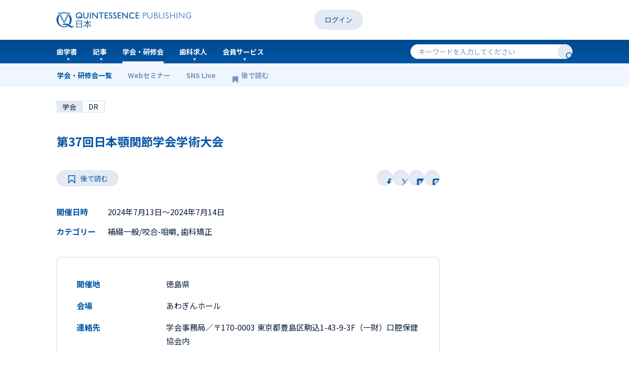

--- FILE ---
content_type: text/html; charset=utf-8
request_url: https://www.quint-j.co.jp/seminars/9852
body_size: 40545
content:
<!DOCTYPE html>
<html lang='ja'>
<head>
<meta content='text/html; charset=UTF-8' http-equiv='Content-Type'>
<meta charset='utf-8'>
<meta content='width=device-width, initial-scale=1.0' name='viewport'>
<meta content='歯学専門書籍や雑誌の出版・販売を行うクインテッセンス出版 日本が運営する、歯科専門情報サイトです' name='description'>
<meta content='歯科,医師,臨床,技工士,衛生士,歯科情報,文献,歯科文献,歯学文献,歯学図書' name='keywords'>
<title>第37回日本顎関節学会学術大会 - クインテッセンス出版</title>
<meta content='article' property='og:type'>
<meta content='https://www.quint-j.co.jp/seminars/9852' property='og:url'>
<meta content='第37回日本顎関節学会学術大会' property='og:title'>
<meta content='歯学専門書籍や雑誌の出版・販売を行うクインテッセンス出版 日本が運営する、歯科専門情報サイトです' property='og:description'>
<meta content='クインテッセンス出版' property='og:site_name'>
<meta content='https://www.quint-j.co.jp/ogp.png' property='og:image'>
<meta name="csrf-param" content="authenticity_token" />
<meta name="csrf-token" content="TPvWbF-zBdsc-MfPOjzAfI8HzGTB-qPVf9wQN3HhMxBgdwc-D8CNWdtTaNpJFDEkIA_DE_Sg3oUjcqZGPwd8GA" />

<!-- Google Tag Manager -->
<script>(function(w,d,s,l,i){w[l]=w[l]||[];w[l].push({'gtm.start':
new Date().getTime(),event:'gtm.js'});var f=d.getElementsByTagName(s)[0],
j=d.createElement(s),dl=l!='dataLayer'?'&l='+l:'';j.async=true;j.src=
'https://www.googletagmanager.com/gtm.js?id='+i+dl;f.parentNode.insertBefore(j,f);
})(window,document,'script','dataLayer','GTM-5FQHQSBB');</script>
<!-- End Google Tag Manager -->

<link href='https://fonts.googleapis.com' rel='preconnect'>
<link crossorigin='' href='https://fonts.gstatic.com' rel='preconnect'>
<link href='https://fonts.googleapis.com/css2?family=Noto+Sans+JP:wght@400;700&amp;display=swap' rel='stylesheet'>
<link rel="stylesheet" href="/assets/application-c6801ea8721257fb00ec17653e0904f68406a1250f5544d8978440e9cc4cb61d.css" data-turbo-track="reload" />
<script async src="https://ga.jspm.io/npm:es-module-shims@1.8.2/dist/es-module-shims.js" data-turbo-track="reload"></script>
<script type="importmap" data-turbo-track="reload">{
  "imports": {
    "application": "/assets/application-0987ca0becdf109953e8e27d79b056143dcdfcfb2bfb4239c3c3ac57bf444107.js",
    "bootstrap": "/assets/bootstrap/dist/js/bootstrap.bundle.min-85f450cbd969b078cc868c136ba4ce2cec5ad9394a270fd3f819ee0c020e1d10.js",
    "admin": "/assets/admin-7d5b3a0c6288b9faafaa8530963946d92825231d837b112c0aa36a57cda7b9ff.js",
    "moltran_vendor": "/assets/moltran/vendor-35dfb8505540f54869976f7a535eb9a2c4e2803a441eb41aa9007a11e5ac23dd.js",
    "moltran_app": "/assets/moltran/app-0699e9bc855cb5cfb38e65ae1ec0f4d55feb86ef1c4cbe628a8a2a7f4521c76e.js",
    "scroll_to": "/assets/moltran/jquery.scrollTo.min-e5976253e5866a9f3fa5d2050a0a7505d3ee1183f6ce159ab221fcd9d38b59b0.js",
    "toastr": "/assets/moltran/toastr.min-78d37649d9fe43d6bdef32766792a501d2e11a0104e0745ae35e9a924c0db6a6.js",
    "moltran_multiselect": "/assets/moltran/jquery.multi-select-f6b9ed55e321eef27bf754f71c43ced6e4c7357160382f9557a6acdb295777b2.js",
    "moltran_quicksearch": "/assets/moltran/jquery.quicksearch.min-cfce8904bc22c4f73749d8a9eb9b7181cde3b0ea1c87499d1f8518987357b546.js",
    "@hotwired/turbo-rails": "/assets/turbo.min-fcb683144a7bcb99720c2a5325259ae33a534c66f030618d91bb306a3bb6efd2.js",
    "@hotwired/stimulus": "/assets/stimulus.min-dd364f16ec9504dfb72672295637a1c8838773b01c0b441bd41008124c407894.js",
    "@hotwired/stimulus-loading": "/assets/stimulus-loading-3576ce92b149ad5d6959438c6f291e2426c86df3b874c525b30faad51b0d96b3.js",
    "jquery": "/assets/jquery-3.7.1.min-9292661fe0d8c5ef2ef35f5ca64d541d70c87e9f6d7f2716d646591a295b7f36.js",
    "global-jquery": "/assets/global-jquery-3ae39b42cda640f3c4adfc0799cab8afefe80030ef6587b5d3f3f802521afd3b.js",
    "js-cookie": "/assets/js-cookie-66ccb67ef636e4c7505acac678edbf93998ab2b4b3b6a224a611aa0fd512178a.js",
    "article_editor": "/assets/article_editor/article-editor.min-84c7fbdc7dafc46a60143f7b62244dbc2a2d5c495942908dd82b23be93a9631d.js",
    "article_editor/en": "/assets/article_editor/langs/en-28f705d59245630733a2cf1f6f90060a76ba5f1bfcf2d6e19c5921727114fc4d.js",
    "article_editor/ja": "/assets/article_editor/langs/ja-f904bf4d2f8c3b56c9a2b9baaf6eb516213a5967c25a68f0853764eb7d628d06.js",
    "article_editor/blockcode": "/assets/article_editor/plugins/blockcode/blockcode.min-d45a51f6fc9d4288c567903d2ed2702fd35d9df278e75930d400e44804a574a1.js",
    "article_editor/buttonlink": "/assets/article_editor/plugins/buttonlink/buttonlink.min-cb8bbcc73191c69a5e1bde33c9508681ab753974a7070f2b1d45cbcae6d85ac6.js",
    "article_editor/carousel": "/assets/article_editor/plugins/carousel/carousel.min-779d3281a9f315bc27eddc3ed8493377b4d95ba6a94de8189b55dfffbde47d95.js",
    "article_editor/clips": "/assets/article_editor/plugins/clips/clips.min-d302533cc0940bb99d50a673a18f1cf89c1fe77ba5b71203412dae836f20a666.js",
    "article_editor/counter": "/assets/article_editor/plugins/counter/counter.min-6306c650fe66706e78d05c577915a8a70e3f41fc39378b38c4c054066a921f8d.js",
    "article_editor/definedlinks": "/assets/article_editor/plugins/definedlinks/definedlinks.min-145691cb80342fba693f187b8ea4cfc23d3f55ccd0c9879255c770273e4d5afd.js",
    "article_editor/filelink": "/assets/article_editor/plugins/filelink/filelink.min-435241f898fb71838cfc8e7aaa32e59204cfd6160f65326aed65d12ac432f236.js",
    "article_editor/handle": "/assets/article_editor/plugins/handle/handle.min-9521f6ee40911a4ca34a60b255dbefbd4c28ae87a290f3f1e74e63299d2145e8.js",
    "article_editor/icons": "/assets/article_editor/plugins/icons/icons.min-0702120152816bf425007100820e1220d1faef93095fc323d0c3b12014fc675a.js",
    "article_editor/imageposition": "/assets/article_editor/plugins/imageposition/imageposition.min-99782b67c108d4023f75743022366c147a72c9cdebd5febbcf63f27e96acff70.js",
    "article_editor/imageresize": "/assets/article_editor/plugins/imageresize/imageresize.min-ca73239bdbbc202eca73e40b97db362ac227c96cf53995149a88792deb2534cb.js",
    "article_editor/inlineformat": "/assets/article_editor/plugins/inlineformat/inlineformat.min-58e11a1a8ecf064f2994c06f88da805bb5034babf7a212d4359c6bd7ad06fcad.js",
    "article_editor/makebutton": "/assets/article_editor/plugins/makebutton/makebutton.min-426f359b0d30998e04c8af1da592e45eac4ba8775d7a43806d5f6bd99c7c4eab.js",
    "article_editor/math": "/assets/article_editor/plugins/math/math.min-bed0f8d4437bfe9368a120ea3ff74e2337d5a2a5285f132cd7ab9e7ec207e014.js",
    "article_editor/print": "/assets/article_editor/plugins/print/print.min-c840676d6c6f94c0959a0e6bdcf8a5664560988c3c4cd1d9a6fb7340c4681e4e.js",
    "article_editor/removeformat": "/assets/article_editor/plugins/removeformat/removeformat.min-1a2663651dbac0ae66916cbf438fcdb59280677f1af59a0f38d3bb7941990138.js",
    "article_editor/reorder": "/assets/article_editor/plugins/reorder/reorder.min-4ef8580bddf2e17831e8119a7477c83145bbda264459ec7054601c8a3d7606a7.js",
    "article_editor/selector": "/assets/article_editor/plugins/selector/selector.min-af2d98dfed5d4890cd86686ad7952fe590f4dafa88ef8e88cad44401f2d3155f.js",
    "article_editor/slideshow": "/assets/article_editor/plugins/slideshow/slideshow.min-9267f19883daa72c5948f17ed1272d2c30ed61ae56f72227257e1e88c5392026.js",
    "article_editor/specialchars": "/assets/article_editor/plugins/specialchars/specialchars.min-c2c18167cdb42ef52fcd8a29d2ad19ef8d7137b4b127786208ffbc7a1ce8f319.js",
    "article_editor/style": "/assets/article_editor/plugins/style/style.min-3ab627dd3633d274a745dd5e1fde0f3ece792add7f41f10c3adc4e505581efd7.js",
    "article_editor/tags": "/assets/article_editor/plugins/tags/tags.min-6576d733420dbced6e8bd7ead89abfcae9d168c53263c4f32a82eaecde0b29eb.js",
    "article_editor/textdirection": "/assets/article_editor/plugins/textdirection/textdirection.min-a6e209c10d24fcbee9790bd0f27bf581bc1bd3e34008d3f2f3b0f2301bef3752.js",
    "article_editor/underline": "/assets/article_editor/plugins/underline/underline.min-15a64eb92246b08bc78e0c1fd505b5766e15c7dcb94884c072e1a6dd29752b97.js",
    "article_editor/variable": "/assets/article_editor/plugins/variable/variable.min-bae9f0351f7282cecf580b8605599fe563a9ba8a1ddbd9fdfd52eb62be48c6e1.js",
    "@rails/activestorage": "/assets/activestorage.esm-b3f7f0a5ef90530b509c5e681c4b3ef5d5046851e5b70d57fdb45e32b039c883.js",
    "tom-select": "/assets/tom-select-8f12dd47d16ec2ec6576e1bb44907f8dd4d51a27c2a378920ba610043d48f2e1.js",
    "stimulus-use": "/assets/stimulus-use-5ce13a71e738ce2e87c32fcde8ce0a485c3a47d09b5c40f537862c664c692bb7.js",
    "sortablejs": "/assets/sortable-7d9ae3eccaed5a4762965adb85a73a208a901a109e395b008a8a2e6e2d2708b3.js",
    "controllers/admin_menu_controller": "/assets/controllers/admin_menu_controller-2702800c8d2eae95d3e95af6960b89b8536dfcadaca56f82216d1b7a3d4e1ffe.js",
    "controllers/admin_toastr_controller": "/assets/controllers/admin_toastr_controller-ede2b679b27432e2bf6ca75a9b420139c5a030875c624b13aefa08b09980af91.js",
    "controllers/application": "/assets/controllers/application-368d98631bccbf2349e0d4f8269afb3fe9625118341966de054759d96ea86c7e.js",
    "controllers/article_editor_controller": "/assets/controllers/article_editor_controller-5ca1c30a67002eb843f2cff66417e90d93472028396c2e407695ccce6519cac7.js",
    "controllers/article_set_purchase_controller": "/assets/controllers/article_set_purchase_controller-181bc2053af9b1b969ddcb92e60faa082715f193d77028d4634ebc9b9eca19ee.js",
    "controllers/auto_submit_controller": "/assets/controllers/auto_submit_controller-985eb53c78eb0c9a70fad5c91dc5985e698a7994eb78ec4353d7ecc3f63d95cb.js",
    "controllers/autogrow_controller": "/assets/controllers/autogrow_controller-fc7b0aaf5fee542b8d6125f0e46c4db5a0e9f512d290a62c4a762895a65b4365.js",
    "controllers/character_counter_controller": "/assets/controllers/character_counter_controller-a423ebda9014320051145a291b3c34debb0e221eab481b6a300bb4c37a8de10f.js",
    "controllers/click_to_copy_controller": "/assets/controllers/click_to_copy_controller-289826ae72a69d6f3f102eee40e1292a3261b2988333e76d240f02bd5e487651.js",
    "controllers/envelope_pdf_bulk_export_controller": "/assets/controllers/envelope_pdf_bulk_export_controller-4e186920ea6bb6774fd9da0e1002e66d4d4ffc5d464919929c7b5c3c56481bc8.js",
    "controllers/event_registration_controller": "/assets/controllers/event_registration_controller-e7807f2f19d753821ed9383723433186fe4bbe62fd267d78a9b62d7f93f81946.js",
    "controllers/front_ad_controller": "/assets/controllers/front_ad_controller-a386ade91d3df27328316ca9f9b74acb195d181542e7fc73e920b784ff629bde.js",
    "controllers/front_article_controller": "/assets/controllers/front_article_controller-90cf9f54f8c2dbbdb5d02c035be38d945b37dd31e9f1fc51f386ae7d31187339.js",
    "controllers/front_banner_controller": "/assets/controllers/front_banner_controller-f58f8f7a6d801b345491127c9bead8384e6c07305e148dfc25ca1498a2bc7a0e.js",
    "controllers/front_bulk_purchase_controller": "/assets/controllers/front_bulk_purchase_controller-811c9359d1c13c042a964df4c1ab1bcc6a005319fe92da19902886b5aca5ee58.js",
    "controllers/front_career_search_controller": "/assets/controllers/front_career_search_controller-6fee69816e4ad9d92ddc7d2d0273f7bca120475231dfbbef5090378cd12853b9.js",
    "controllers/front_carousels_controller": "/assets/controllers/front_carousels_controller-052f9170d59eb05282eaa9e0e143b55613e2c370ca3d6f0ddd24ad773d26be82.js",
    "controllers/front_cart_controller": "/assets/controllers/front_cart_controller-23021b8b2b72875e06a2b108a82171c4c68dbb8fbf29a0e6e43dab33973fad99.js",
    "controllers/front_ebook_controller": "/assets/controllers/front_ebook_controller-a33ff5b8a591a46e5e8a58ebf45e9ca4906762fecc9179d6dd31cf2256934ed9.js",
    "controllers/front_header_controller": "/assets/controllers/front_header_controller-6fa27c10dafb391b973c705fd7a1ae4643832a933b6a6ea8d428713eff32cbf1.js",
    "controllers/front_home_controller": "/assets/controllers/front_home_controller-ba87dbf452e3f66eaf60281ede6a2450bc1d69cfb18f5b5656d4f83cbdc3cb93.js",
    "controllers/front_medical_confirmation_controller": "/assets/controllers/front_medical_confirmation_controller-062114e4f16f75430b4e44254f5d409c56fc34dbef60ad0b38eccde3664dc098.js",
    "controllers/front_modal_controller": "/assets/controllers/front_modal_controller-9db157285071461b59719144cb6f35655016e417433140613b0454248b647395.js",
    "controllers/front_news_product_controller": "/assets/controllers/front_news_product_controller-a03713f3b4a8ac63a2075056c3f648bef38aecf48f0e17c0de0c8603b32b0339.js",
    "controllers/front_order_controller": "/assets/controllers/front_order_controller-b7e554e8989f61b889bf099c97b3780af0d1fb6588a577fef6e4c55e78f435ce.js",
    "controllers/front_pages_controller": "/assets/controllers/front_pages_controller-b4ba306cfda3eb004bc724fea39e167e746022957b01e84ffc40733616e9315f.js",
    "controllers/front_product_controller": "/assets/controllers/front_product_controller-39dbd9b87b91f0da6cec9016c04000301e1e3ed823309054f836318f7a83800e.js",
    "controllers/front_product_search_controller": "/assets/controllers/front_product_search_controller-6a6de396ff2f7499c6d78a60dc7a41bc34b5cfa8441cf346205da543ec268100.js",
    "controllers/front_scroll_controller": "/assets/controllers/front_scroll_controller-50f0ab3e1f3d7bef6277d39f35f1f182bbfac61ac605e1d8613cb2ecf172bf62.js",
    "controllers/front_seminar_calendar_controller": "/assets/controllers/front_seminar_calendar_controller-f4fda91f90502ec54c186b25ae231fbd5a05152d678ec1b6a6f3bd18810c8185.js",
    "controllers/front_seminar_controller": "/assets/controllers/front_seminar_controller-d978a81a670dc8eca29f942d5def07c24bd98e3acda451a1ba62ffafbda1b711.js",
    "controllers/front_seminar_search_controller": "/assets/controllers/front_seminar_search_controller-052a05a7a28d98a8f65ba175e71167a9e7a2e5ba3198402a018cddd34af1527a.js",
    "controllers/front_tabs_controller": "/assets/controllers/front_tabs_controller-4d47944c748bfff9e5c0a8e8bfae9783adb376254ee909c3173111a10fac033c.js",
    "controllers/front_toothbrush_controller": "/assets/controllers/front_toothbrush_controller-bc8343bd14d0c161ff798e71e0ca1356e5f97803a5439b93247f930082cad33e.js",
    "controllers": "/assets/controllers/index-2db729dddcc5b979110e98de4b6720f83f91a123172e87281d5a58410fc43806.js",
    "controllers/instant_upload_controller": "/assets/controllers/instant_upload_controller-43d9c2b7a7932d48f1b47a98bdf8078899d001ad88e5980ff0684d232596b433.js",
    "controllers/multi_select_controller": "/assets/controllers/multi_select_controller-7b1c01dac589764ea1de23d9a3aa8c3191722015b38b5c7e5e79653111dd4fdc.js",
    "controllers/notification_progress_controller": "/assets/controllers/notification_progress_controller-ba2a96341c55461972fca80baad249aaefceacb446e5380f6a3436a78fc145a7.js",
    "controllers/np_created_bulk_update_controller": "/assets/controllers/np_created_bulk_update_controller-4958197f10d8a6ac75ac7a1d15f53c159cb1e831ef2a112ceb6ac78887c8fb6b.js",
    "controllers/np_pdf_bulk_export_controller": "/assets/controllers/np_pdf_bulk_export_controller-84c9ec859bdf7271b6fba41623b72be7b3d09774d6aa07c4529e5c858022f25a.js",
    "controllers/polling_controller": "/assets/controllers/polling_controller-41f4cef483d3d395b1fcff9fbf809317cacba35295539f987a19b2b795d02d20.js",
    "controllers/purchase_button_controller": "/assets/controllers/purchase_button_controller-07a203ef9461084a4f3b5d488f78c39acb6eb3cc5431627be688fb18c3b101c7.js",
    "controllers/recaptcha_controller": "/assets/controllers/recaptcha_controller-69632c3df6d2b8277ca0a078b8e347ee6b1997783eb867c050d2f2bca2dc5a0c.js",
    "controllers/seminar_purchase_controller": "/assets/controllers/seminar_purchase_controller-44779cf422b8787ad4cffdf15a186b876dba3793582e5cbed1babdc47e07d959.js",
    "controllers/shipped_at_bulk_update_controller": "/assets/controllers/shipped_at_bulk_update_controller-ba19665d76917027bce93a37e98cfac2b7d94f75dcee78d9b10336f0305a08a6.js",
    "controllers/sortable_controller": "/assets/controllers/sortable_controller-a4e7054933f6aa3a668ffcaa502ef9b077d11ffcdbc3fda4c7d45ce94b5c3045.js",
    "controllers/submit_once_controller": "/assets/controllers/submit_once_controller-9d0fa382d05366f1cead8429594c80d6b365439f8474a6a26c72587b2a97c493.js",
    "controllers/tom_select_controller": "/assets/controllers/tom_select_controller-a94f557cecc984a4e2a601fed4da0f5957ed0e1cf0b00cc284e2f4a81a3f5a3f.js",
    "controllers/zip_to_address_controller": "/assets/controllers/zip_to_address_controller-3f828c757aa2dceca07e89bbd6d014b2669309a69fa374cf6d04a1e10d8bb53c.js"
  }
}</script>
<link rel="modulepreload" href="/assets/application-0987ca0becdf109953e8e27d79b056143dcdfcfb2bfb4239c3c3ac57bf444107.js">
<link rel="modulepreload" href="/assets/bootstrap/dist/js/bootstrap.bundle.min-85f450cbd969b078cc868c136ba4ce2cec5ad9394a270fd3f819ee0c020e1d10.js">
<link rel="modulepreload" href="/assets/admin-7d5b3a0c6288b9faafaa8530963946d92825231d837b112c0aa36a57cda7b9ff.js">
<link rel="modulepreload" href="/assets/moltran/vendor-35dfb8505540f54869976f7a535eb9a2c4e2803a441eb41aa9007a11e5ac23dd.js">
<link rel="modulepreload" href="/assets/moltran/app-0699e9bc855cb5cfb38e65ae1ec0f4d55feb86ef1c4cbe628a8a2a7f4521c76e.js">
<link rel="modulepreload" href="/assets/moltran/jquery.scrollTo.min-e5976253e5866a9f3fa5d2050a0a7505d3ee1183f6ce159ab221fcd9d38b59b0.js">
<link rel="modulepreload" href="/assets/moltran/toastr.min-78d37649d9fe43d6bdef32766792a501d2e11a0104e0745ae35e9a924c0db6a6.js">
<link rel="modulepreload" href="/assets/moltran/jquery.multi-select-f6b9ed55e321eef27bf754f71c43ced6e4c7357160382f9557a6acdb295777b2.js">
<link rel="modulepreload" href="/assets/moltran/jquery.quicksearch.min-cfce8904bc22c4f73749d8a9eb9b7181cde3b0ea1c87499d1f8518987357b546.js">
<link rel="modulepreload" href="/assets/turbo.min-fcb683144a7bcb99720c2a5325259ae33a534c66f030618d91bb306a3bb6efd2.js">
<link rel="modulepreload" href="/assets/stimulus.min-dd364f16ec9504dfb72672295637a1c8838773b01c0b441bd41008124c407894.js">
<link rel="modulepreload" href="/assets/stimulus-loading-3576ce92b149ad5d6959438c6f291e2426c86df3b874c525b30faad51b0d96b3.js">
<link rel="modulepreload" href="/assets/jquery-3.7.1.min-9292661fe0d8c5ef2ef35f5ca64d541d70c87e9f6d7f2716d646591a295b7f36.js">
<link rel="modulepreload" href="/assets/global-jquery-3ae39b42cda640f3c4adfc0799cab8afefe80030ef6587b5d3f3f802521afd3b.js">
<link rel="modulepreload" href="/assets/js-cookie-66ccb67ef636e4c7505acac678edbf93998ab2b4b3b6a224a611aa0fd512178a.js">
<link rel="modulepreload" href="/assets/article_editor/article-editor.min-84c7fbdc7dafc46a60143f7b62244dbc2a2d5c495942908dd82b23be93a9631d.js">
<link rel="modulepreload" href="/assets/article_editor/langs/en-28f705d59245630733a2cf1f6f90060a76ba5f1bfcf2d6e19c5921727114fc4d.js">
<link rel="modulepreload" href="/assets/article_editor/langs/ja-f904bf4d2f8c3b56c9a2b9baaf6eb516213a5967c25a68f0853764eb7d628d06.js">
<link rel="modulepreload" href="/assets/article_editor/plugins/blockcode/blockcode.min-d45a51f6fc9d4288c567903d2ed2702fd35d9df278e75930d400e44804a574a1.js">
<link rel="modulepreload" href="/assets/article_editor/plugins/buttonlink/buttonlink.min-cb8bbcc73191c69a5e1bde33c9508681ab753974a7070f2b1d45cbcae6d85ac6.js">
<link rel="modulepreload" href="/assets/article_editor/plugins/carousel/carousel.min-779d3281a9f315bc27eddc3ed8493377b4d95ba6a94de8189b55dfffbde47d95.js">
<link rel="modulepreload" href="/assets/article_editor/plugins/clips/clips.min-d302533cc0940bb99d50a673a18f1cf89c1fe77ba5b71203412dae836f20a666.js">
<link rel="modulepreload" href="/assets/article_editor/plugins/counter/counter.min-6306c650fe66706e78d05c577915a8a70e3f41fc39378b38c4c054066a921f8d.js">
<link rel="modulepreload" href="/assets/article_editor/plugins/definedlinks/definedlinks.min-145691cb80342fba693f187b8ea4cfc23d3f55ccd0c9879255c770273e4d5afd.js">
<link rel="modulepreload" href="/assets/article_editor/plugins/filelink/filelink.min-435241f898fb71838cfc8e7aaa32e59204cfd6160f65326aed65d12ac432f236.js">
<link rel="modulepreload" href="/assets/article_editor/plugins/handle/handle.min-9521f6ee40911a4ca34a60b255dbefbd4c28ae87a290f3f1e74e63299d2145e8.js">
<link rel="modulepreload" href="/assets/article_editor/plugins/icons/icons.min-0702120152816bf425007100820e1220d1faef93095fc323d0c3b12014fc675a.js">
<link rel="modulepreload" href="/assets/article_editor/plugins/imageposition/imageposition.min-99782b67c108d4023f75743022366c147a72c9cdebd5febbcf63f27e96acff70.js">
<link rel="modulepreload" href="/assets/article_editor/plugins/imageresize/imageresize.min-ca73239bdbbc202eca73e40b97db362ac227c96cf53995149a88792deb2534cb.js">
<link rel="modulepreload" href="/assets/article_editor/plugins/inlineformat/inlineformat.min-58e11a1a8ecf064f2994c06f88da805bb5034babf7a212d4359c6bd7ad06fcad.js">
<link rel="modulepreload" href="/assets/article_editor/plugins/makebutton/makebutton.min-426f359b0d30998e04c8af1da592e45eac4ba8775d7a43806d5f6bd99c7c4eab.js">
<link rel="modulepreload" href="/assets/article_editor/plugins/math/math.min-bed0f8d4437bfe9368a120ea3ff74e2337d5a2a5285f132cd7ab9e7ec207e014.js">
<link rel="modulepreload" href="/assets/article_editor/plugins/print/print.min-c840676d6c6f94c0959a0e6bdcf8a5664560988c3c4cd1d9a6fb7340c4681e4e.js">
<link rel="modulepreload" href="/assets/article_editor/plugins/removeformat/removeformat.min-1a2663651dbac0ae66916cbf438fcdb59280677f1af59a0f38d3bb7941990138.js">
<link rel="modulepreload" href="/assets/article_editor/plugins/reorder/reorder.min-4ef8580bddf2e17831e8119a7477c83145bbda264459ec7054601c8a3d7606a7.js">
<link rel="modulepreload" href="/assets/article_editor/plugins/selector/selector.min-af2d98dfed5d4890cd86686ad7952fe590f4dafa88ef8e88cad44401f2d3155f.js">
<link rel="modulepreload" href="/assets/article_editor/plugins/slideshow/slideshow.min-9267f19883daa72c5948f17ed1272d2c30ed61ae56f72227257e1e88c5392026.js">
<link rel="modulepreload" href="/assets/article_editor/plugins/specialchars/specialchars.min-c2c18167cdb42ef52fcd8a29d2ad19ef8d7137b4b127786208ffbc7a1ce8f319.js">
<link rel="modulepreload" href="/assets/article_editor/plugins/style/style.min-3ab627dd3633d274a745dd5e1fde0f3ece792add7f41f10c3adc4e505581efd7.js">
<link rel="modulepreload" href="/assets/article_editor/plugins/tags/tags.min-6576d733420dbced6e8bd7ead89abfcae9d168c53263c4f32a82eaecde0b29eb.js">
<link rel="modulepreload" href="/assets/article_editor/plugins/textdirection/textdirection.min-a6e209c10d24fcbee9790bd0f27bf581bc1bd3e34008d3f2f3b0f2301bef3752.js">
<link rel="modulepreload" href="/assets/article_editor/plugins/underline/underline.min-15a64eb92246b08bc78e0c1fd505b5766e15c7dcb94884c072e1a6dd29752b97.js">
<link rel="modulepreload" href="/assets/article_editor/plugins/variable/variable.min-bae9f0351f7282cecf580b8605599fe563a9ba8a1ddbd9fdfd52eb62be48c6e1.js">
<link rel="modulepreload" href="/assets/activestorage.esm-b3f7f0a5ef90530b509c5e681c4b3ef5d5046851e5b70d57fdb45e32b039c883.js">
<link rel="modulepreload" href="/assets/tom-select-8f12dd47d16ec2ec6576e1bb44907f8dd4d51a27c2a378920ba610043d48f2e1.js">
<link rel="modulepreload" href="/assets/stimulus-use-5ce13a71e738ce2e87c32fcde8ce0a485c3a47d09b5c40f537862c664c692bb7.js">
<link rel="modulepreload" href="/assets/sortable-7d9ae3eccaed5a4762965adb85a73a208a901a109e395b008a8a2e6e2d2708b3.js">
<link rel="modulepreload" href="/assets/controllers/admin_menu_controller-2702800c8d2eae95d3e95af6960b89b8536dfcadaca56f82216d1b7a3d4e1ffe.js">
<link rel="modulepreload" href="/assets/controllers/admin_toastr_controller-ede2b679b27432e2bf6ca75a9b420139c5a030875c624b13aefa08b09980af91.js">
<link rel="modulepreload" href="/assets/controllers/application-368d98631bccbf2349e0d4f8269afb3fe9625118341966de054759d96ea86c7e.js">
<link rel="modulepreload" href="/assets/controllers/article_editor_controller-5ca1c30a67002eb843f2cff66417e90d93472028396c2e407695ccce6519cac7.js">
<link rel="modulepreload" href="/assets/controllers/article_set_purchase_controller-181bc2053af9b1b969ddcb92e60faa082715f193d77028d4634ebc9b9eca19ee.js">
<link rel="modulepreload" href="/assets/controllers/auto_submit_controller-985eb53c78eb0c9a70fad5c91dc5985e698a7994eb78ec4353d7ecc3f63d95cb.js">
<link rel="modulepreload" href="/assets/controllers/autogrow_controller-fc7b0aaf5fee542b8d6125f0e46c4db5a0e9f512d290a62c4a762895a65b4365.js">
<link rel="modulepreload" href="/assets/controllers/character_counter_controller-a423ebda9014320051145a291b3c34debb0e221eab481b6a300bb4c37a8de10f.js">
<link rel="modulepreload" href="/assets/controllers/click_to_copy_controller-289826ae72a69d6f3f102eee40e1292a3261b2988333e76d240f02bd5e487651.js">
<link rel="modulepreload" href="/assets/controllers/envelope_pdf_bulk_export_controller-4e186920ea6bb6774fd9da0e1002e66d4d4ffc5d464919929c7b5c3c56481bc8.js">
<link rel="modulepreload" href="/assets/controllers/event_registration_controller-e7807f2f19d753821ed9383723433186fe4bbe62fd267d78a9b62d7f93f81946.js">
<link rel="modulepreload" href="/assets/controllers/front_ad_controller-a386ade91d3df27328316ca9f9b74acb195d181542e7fc73e920b784ff629bde.js">
<link rel="modulepreload" href="/assets/controllers/front_article_controller-90cf9f54f8c2dbbdb5d02c035be38d945b37dd31e9f1fc51f386ae7d31187339.js">
<link rel="modulepreload" href="/assets/controllers/front_banner_controller-f58f8f7a6d801b345491127c9bead8384e6c07305e148dfc25ca1498a2bc7a0e.js">
<link rel="modulepreload" href="/assets/controllers/front_bulk_purchase_controller-811c9359d1c13c042a964df4c1ab1bcc6a005319fe92da19902886b5aca5ee58.js">
<link rel="modulepreload" href="/assets/controllers/front_career_search_controller-6fee69816e4ad9d92ddc7d2d0273f7bca120475231dfbbef5090378cd12853b9.js">
<link rel="modulepreload" href="/assets/controllers/front_carousels_controller-052f9170d59eb05282eaa9e0e143b55613e2c370ca3d6f0ddd24ad773d26be82.js">
<link rel="modulepreload" href="/assets/controllers/front_cart_controller-23021b8b2b72875e06a2b108a82171c4c68dbb8fbf29a0e6e43dab33973fad99.js">
<link rel="modulepreload" href="/assets/controllers/front_ebook_controller-a33ff5b8a591a46e5e8a58ebf45e9ca4906762fecc9179d6dd31cf2256934ed9.js">
<link rel="modulepreload" href="/assets/controllers/front_header_controller-6fa27c10dafb391b973c705fd7a1ae4643832a933b6a6ea8d428713eff32cbf1.js">
<link rel="modulepreload" href="/assets/controllers/front_home_controller-ba87dbf452e3f66eaf60281ede6a2450bc1d69cfb18f5b5656d4f83cbdc3cb93.js">
<link rel="modulepreload" href="/assets/controllers/front_medical_confirmation_controller-062114e4f16f75430b4e44254f5d409c56fc34dbef60ad0b38eccde3664dc098.js">
<link rel="modulepreload" href="/assets/controllers/front_modal_controller-9db157285071461b59719144cb6f35655016e417433140613b0454248b647395.js">
<link rel="modulepreload" href="/assets/controllers/front_news_product_controller-a03713f3b4a8ac63a2075056c3f648bef38aecf48f0e17c0de0c8603b32b0339.js">
<link rel="modulepreload" href="/assets/controllers/front_order_controller-b7e554e8989f61b889bf099c97b3780af0d1fb6588a577fef6e4c55e78f435ce.js">
<link rel="modulepreload" href="/assets/controllers/front_pages_controller-b4ba306cfda3eb004bc724fea39e167e746022957b01e84ffc40733616e9315f.js">
<link rel="modulepreload" href="/assets/controllers/front_product_controller-39dbd9b87b91f0da6cec9016c04000301e1e3ed823309054f836318f7a83800e.js">
<link rel="modulepreload" href="/assets/controllers/front_product_search_controller-6a6de396ff2f7499c6d78a60dc7a41bc34b5cfa8441cf346205da543ec268100.js">
<link rel="modulepreload" href="/assets/controllers/front_scroll_controller-50f0ab3e1f3d7bef6277d39f35f1f182bbfac61ac605e1d8613cb2ecf172bf62.js">
<link rel="modulepreload" href="/assets/controllers/front_seminar_calendar_controller-f4fda91f90502ec54c186b25ae231fbd5a05152d678ec1b6a6f3bd18810c8185.js">
<link rel="modulepreload" href="/assets/controllers/front_seminar_controller-d978a81a670dc8eca29f942d5def07c24bd98e3acda451a1ba62ffafbda1b711.js">
<link rel="modulepreload" href="/assets/controllers/front_seminar_search_controller-052a05a7a28d98a8f65ba175e71167a9e7a2e5ba3198402a018cddd34af1527a.js">
<link rel="modulepreload" href="/assets/controllers/front_tabs_controller-4d47944c748bfff9e5c0a8e8bfae9783adb376254ee909c3173111a10fac033c.js">
<link rel="modulepreload" href="/assets/controllers/front_toothbrush_controller-bc8343bd14d0c161ff798e71e0ca1356e5f97803a5439b93247f930082cad33e.js">
<link rel="modulepreload" href="/assets/controllers/index-2db729dddcc5b979110e98de4b6720f83f91a123172e87281d5a58410fc43806.js">
<link rel="modulepreload" href="/assets/controllers/instant_upload_controller-43d9c2b7a7932d48f1b47a98bdf8078899d001ad88e5980ff0684d232596b433.js">
<link rel="modulepreload" href="/assets/controllers/multi_select_controller-7b1c01dac589764ea1de23d9a3aa8c3191722015b38b5c7e5e79653111dd4fdc.js">
<link rel="modulepreload" href="/assets/controllers/notification_progress_controller-ba2a96341c55461972fca80baad249aaefceacb446e5380f6a3436a78fc145a7.js">
<link rel="modulepreload" href="/assets/controllers/np_created_bulk_update_controller-4958197f10d8a6ac75ac7a1d15f53c159cb1e831ef2a112ceb6ac78887c8fb6b.js">
<link rel="modulepreload" href="/assets/controllers/np_pdf_bulk_export_controller-84c9ec859bdf7271b6fba41623b72be7b3d09774d6aa07c4529e5c858022f25a.js">
<link rel="modulepreload" href="/assets/controllers/polling_controller-41f4cef483d3d395b1fcff9fbf809317cacba35295539f987a19b2b795d02d20.js">
<link rel="modulepreload" href="/assets/controllers/purchase_button_controller-07a203ef9461084a4f3b5d488f78c39acb6eb3cc5431627be688fb18c3b101c7.js">
<link rel="modulepreload" href="/assets/controllers/recaptcha_controller-69632c3df6d2b8277ca0a078b8e347ee6b1997783eb867c050d2f2bca2dc5a0c.js">
<link rel="modulepreload" href="/assets/controllers/seminar_purchase_controller-44779cf422b8787ad4cffdf15a186b876dba3793582e5cbed1babdc47e07d959.js">
<link rel="modulepreload" href="/assets/controllers/shipped_at_bulk_update_controller-ba19665d76917027bce93a37e98cfac2b7d94f75dcee78d9b10336f0305a08a6.js">
<link rel="modulepreload" href="/assets/controllers/sortable_controller-a4e7054933f6aa3a668ffcaa502ef9b077d11ffcdbc3fda4c7d45ce94b5c3045.js">
<link rel="modulepreload" href="/assets/controllers/submit_once_controller-9d0fa382d05366f1cead8429594c80d6b365439f8474a6a26c72587b2a97c493.js">
<link rel="modulepreload" href="/assets/controllers/tom_select_controller-a94f557cecc984a4e2a601fed4da0f5957ed0e1cf0b00cc284e2f4a81a3f5a3f.js">
<link rel="modulepreload" href="/assets/controllers/zip_to_address_controller-3f828c757aa2dceca07e89bbd6d014b2669309a69fa374cf6d04a1e10d8bb53c.js">
<script type="module">import "application"</script>

</head>
<body>
<!-- Google Tag Manager (noscript) -->
<noscript><iframe src="https://www.googletagmanager.com/ns.html?id=GTM-5FQHQSBB"
height="0" width="0" style="display:none;visibility:hidden"></iframe></noscript>
<!-- End Google Tag Manager (noscript) -->

<div id='wrap'>
<header data-controller='front-header'>
<div class='header-group'>
<div class='l-container'>
<div class='logo'>
<a href="/"><img alt="QUINTESSENCE PUBLISHING 日本" width="274" height="32" src="/assets/common/logo_header-15a1fd913fb0430b8356a14fd7859e657162b391f46cd3bf649bdd9dbc8cb264.svg" />
</a></div>
<div class='btn-cart'>
<a class="-btn -ico" href="/carts"><span class='num' id='cart-count'></span>
</a></div>
<div class='btn-navigation'>
<span class='a -btn -ico js-navigation__btn'></span>
</div>
</div>
</div>
<div class='header-navigation js-navigation__body'>
<div class='l-container'>
<div class='btn-member'>
<a class="-btn" href="/users/sign_in">ログイン</a>
</div>
<div class='wrap'>
<nav>
<ul class='primary'>
<li class=''>
<a href="/products">歯学書</a>
<span class='a arw js-secondary__toggle'></span>
<div class='group'>
<ul class='secondary'>
<li>
<a href="/products/book">書籍</a>
</li>
<li>
<a href="/magazines">雑誌</a>
</li>
<li>
<a href="/products/video">映像</a>
</li>
<li>
<a href="/ebooks">電子BOOK</a>
</li>
<li>
<a href="/writers">著者一覧</a>
</li>
</ul>
</div>
</li>
<li class=''>
<a href="/articles">記事</a>
<span class='a arw js-secondary__toggle'></span>
<div class='group'>
<ul class='secondary'>
<li>
<a href="/articles">新着</a>
</li>
<li>
<a href="/articles/series">連載</a>
</li>
<li>
<a href="/articles/featured">特集</a>
</li>
<li>
<a href="/articles/topics">トピックス</a>
</li>
<li>
<a href="/articles/web">Web限定</a>
</li>
<li>
<a class="bookmark" href="/articles/bookmark">後で読む
<span class='num num' id='article-bookmark-count'></span>
</a></li>
</ul>
</div>
</li>
<li class='-cr'>
<a href="/seminars">学会・研修会</a>
<span class='a arw js-secondary__toggle'></span>
<div class='group'>
<ul class='secondary'>
<li>
<a class="-cr" href="/seminars">学会・研修会一覧</a>
</li>
<li>
<a href="/seminars/webinar">Webセミナー</a>
</li>
<li>
<a href="/seminars/snslive">SNS Live</a>
</li>
<li>
<a class="bookmark" href="/seminars/bookmark">後で読む
<span class='num' id='seminar-bookmark-count'></span>
</a></li>
</ul>
</div>
</li>
<li class=''>
<a href="/careers">歯科求人</a>
<span class='a arw js-secondary__toggle'></span>
<div class='group'>
<ul class='secondary'>
<li>
<a href="/careers">歯科求人を探す</a>
</li>
</ul>
</div>
</li>
<li class=''>
<a href="/mypage">会員サービス</a>
<span class='a arw js-secondary__toggle'></span>
<div class='group'>
<ul class='secondary'>
<li>
<a href="/mypage">会員サービスについて</a>
</li>
<li>
<a href="/dictionaries">専門情報検索</a>
</li>
</ul>
</div>
</li>
</ul>
</nav>
<div class='keyword'>
<form action="/searches" accept-charset="UTF-8" method="get"><input type="text" name="q" id="q" placeholder="キーワードを入力してください" />
<button class='-btn -ico'></button>
</form></div>
</div>
</div>
<div class='close'>
<span class='a js-navigation__btn'></span>
</div>
</div>
</header>

<main>
<div class='page-container'>
<div class='l-container'>
<div class='p-breadcrumb'>
<ul itemscope='' itemtype='https://schema.org/BreadcrumbList'>
<li itemprop='itemListElement' itemscope='' itemtype='https://schema.org/ListItem'>
<a itemprop="item" href="/"><span itemprop='name'>ホーム</span>
</a><meta content='1' itemprop='position'>
</li>
<li itemprop='itemListElement' itemscope='' itemtype='https://schema.org/ListItem'>
<a itemprop="item" href="/seminars"><span itemprop='name'>学会・研修会一覧</span>
</a><meta content='2' itemprop='position'>
</li>
<li itemprop='itemListElement' itemscope='' itemtype='https://schema.org/ListItem'>
<a itemprop="item" href="/seminars/9852"><span itemprop='name'>第37回日本顎関節学会学術大会</span>
</a><meta content='3' itemprop='position'>
</li>
</ul>
</div>

<div class='l-article' data-controller='front-seminar'>
<div class='l-main'>
<div class='p-event-detail'>
<section class='p-event-detail__head'>
<div class='meta'>
<ul class='tags'>
<li>
<span class='type'>学会</span>
</li>
<li>
<span class='tag'>DR</span>
</li>
</ul>
</div>
<h1 class='title'>第37回日本顎関節学会学術大会</h1>
<div class='share-group'>
<div class='bookmark'>
<span class='a -btn -bookmark' data-action='click-&gt;front-seminar#bookmark' data-front-seminar-id-param='9852'>後で読む</span>
</div>
<ul class='p-share'>
<li>
<a class='-btn -ico facebook' href='https://www.facebook.com/share.php?u=https%3A%2F%2Fwww.quint-j.co.jp%2Fseminars%2F9852'></a>
</li>
<li>
<a class='-btn -ico x' href='https://twitter.com/share?text=%E7%AC%AC37%E5%9B%9E%E6%97%A5%E6%9C%AC%E9%A1%8E%E9%96%A2%E7%AF%80%E5%AD%A6%E4%BC%9A%E5%AD%A6%E8%A1%93%E5%A4%A7%E4%BC%9A&amp;url=https%3A%2F%2Fwww.quint-j.co.jp%2Fseminars%2F9852'></a>
</li>
<li>
<a class='-btn -ico hatena' href='https://b.hatena.ne.jp/add?mode=confirm&amp;url=https%3A%2F%2Fwww.quint-j.co.jp%2Fseminars%2F9852'></a>
</li>
<li>
<a class='-btn -ico line' href='https://social-plugins.line.me/lineit/share?url=https%3A%2F%2Fwww.quint-j.co.jp%2Fseminars%2F9852'></a>
</li>
</ul>

</div>
<div class='info'>
<dl>
<dt>開催日時</dt>
<dd>2024年7月13日〜2024年7月14日</dd>
<dt>カテゴリー</dt>
<dd>補綴一般/咬合-咀嚼, 歯科矯正</dd>
</dl>
</div>
</section>
<section class='p-event-detail__body'>
<div class='box'>
<div class='detail-items'>
<div class='item'>
<p class='head'>開催地</p>
<div class='body'>
<p>徳島県</p>
</div>
</div>
<div class='item'>
<p class='head'>会場</p>
<div class='body'>
<p>あわぎんホール</p>
</div>
</div>
<div class='item'>
<p class='head'>連絡先</p>
<div class='body'>
<p>学会事務局／〒170-0003 東京都豊島区駒込1-43-9-3F（一財）口腔保健協会内</p>
</div>
</div>
<div class='item'>
<p class='head'>TEL</p>
<div class='body'>
<p>03-3947-8891</p>
</div>
</div>
</div>
<ul class='btns-more'>
</ul>
</div>
</section>
</div>
</div>
<aside>
<section data-controller='front-ad' data-front-ad-page-value='seminar' data-front-ad-place-value='c' data-front-ad-type-value='side'></section>
</aside>
</div>
<div class='sub-container'>
<section data-controller='front-ad' data-front-ad-page-value='seminar' data-front-ad-type-value='group'></section>
</div>
</div>
</div>

</main>
<footer>
<div class='sns-group'>
<div class='l-container'>
<ul>
<li>
<a class='-btn -ico facebook' href='https://www.facebook.com/QuintessencePublishingJP/' target='_blank'></a>
</li>
<li>
<a class='-btn -ico x' href='https://twitter.com/quintessence_ja' target='_blank'></a>
</li>
<li>
<a class='-btn -ico youtube' href='https://www.youtube.com/channel/UCQqMZaSsj6wDUrnEdOy7chQ' target='_blank'></a>
</li>
<li>
<a class='-btn -ico line' href='https://page.line.me/098wryng?openQrModal=true' target='_blank'></a>
</li>
</ul>
</div>
</div>

<section data-controller='front-ad' data-front-ad-page-value='seminar' data-front-ad-place-value='d' data-front-ad-type-value='footer'></section>
<div class='menu-group'>
<div class='l-container'>
<div class='items'>
<div class='item'>
<dl>
<dt>
<a href="/products">歯学書</a>
</dt>
<dd>
<a href="/products/book">書籍</a>
</dd>
<dd>
<a href="/magazines">雑誌</a>
</dd>
<dd>
<a href="/products/video">映像</a>
</dd>
<dd>
<a href="/ebooks">電子BOOK</a>
</dd>
<dd>
<a href="/writers">著者一覧</a>
</dd>
<dd>
<a href="/errata_items">正誤表</a>
</dd>
<dd>
<a href="/pages/guide">購入方法</a>
</dd>
</dl>
</div>
<div class='item'>
<dl>
<dt>
<a href="/articles">記事</a>
</dt>
<dd>
<a href="/articles">新着</a>
</dd>
<dd>
<a href="/articles/series">連載</a>
</dd>
<dd>
<a href="/articles/featured">特集</a>
</dd>
<dd>
<a href="/articles/topics">トピックス</a>
</dd>
<dd>
<a href="/articles/web">Web限定</a>
</dd>
<dd>
<a href="/ebooks/newspaper">新聞QUINT バックナンバー</a>
</dd>
<dd>
<a href="/ebooks/my_first_stage">My First Stage</a>
</dd>
<dd>
<a href="/articles/bookmark">後で読む</a>
</dd>
</dl>
</div>
<div class='item'>
<dl>
<dt>
<a href="/seminars">学会・研修会</a>
</dt>
<dd>
<a href="/seminars">学会・研修会一覧</a>
</dd>
<dd>
<a href="/seminars/webinar">Webセミナー</a>
</dd>
<dd>
<a href="/seminars/snslive">SNS Live</a>
</dd>
<dd>
<a href="/seminars/bookmark">後で読む</a>
</dd>
</dl>
</div>
<div class='item'>
<dl>
<dt>
<a href="/mypage">会員サービス</a>
</dt>
<dd>
<a href="/mypage">会員サービスについて</a>
</dd>
<dd>
<a href="/dictionaries">専門情報検索</a>
</dd>
</dl>
<dl>
<dt>
<a href="/careers/home">歯科求人</a>
</dt>
<dd>
<a href="/careers/home">歯科求人を探す</a>
</dd>
</dl>
</div>
<div class='item'>
<dl>
<dt>
<a href="/pages/company">会社情報</a>
</dt>
<dd>
<a href="/pages/company#profile">会社概要</a>
</dd>
<dd>
<a href="/pages/company#access">アクセス</a>
</dd>
<dd>
<a href="/pages/company#recruit">採用情報</a>
</dd>
</dl>
<dl>
<dd>
<a href="/pages/about">このサイトについて</a>
</dd>
<dd>
<a href="/ads">広告掲載について</a>
</dd>
<dd>
<a href="/pages/reprint">出版物の転載について</a>
</dd>
<dd>
<a href="/relevance">各種歯科関連情報</a>
</dd>
</dl>
</div>
</div>
</div>
</div>
<div class='bottom-group'>
<div class='l-container'>
<div class='wrap'>
<ul>
<li>
<a href="/pages/system">推奨環境</a>
</li>
<li>
<a href="/faq">よくあるご質問</a>
</li>
<li>
<a href="/inquiries/new">お問い合わせ</a>
</li>
<li>
<a href="/pages/privacy">プライバシーポリシー</a>
</li>
<li>
<a href="/pages/terms">特定商取引に基づく表記</a>
</li>
</ul>
<p class='copyright'>© 2026 Quintessence Publishing Co.,Ltd.</p>
</div>
</div>
</div>
</footer>

</div>


</body>

</html>


--- FILE ---
content_type: text/css
request_url: https://www.quint-j.co.jp/assets/application-c6801ea8721257fb00ec17653e0904f68406a1250f5544d8978440e9cc4cb61d.css
body_size: 36301
content:
@import"https://fonts.googleapis.com/css2?family=Noto+Sans+JP:wght@400;700&display=swap";*,*::before,*::after{box-sizing:border-box}:root{--text-color: #081A33;--primary-color: #0155A4;--secondary-color: #7396C1;--background-color: #F0F6FE;--border-color: #D2DEEC;--easing: cubic-bezier(0.33, 1, 0.68, 1)}body{margin:0;padding:0;background:#fff;color:var(--text-color);font-family:"Noto Sans JP","Hiragino Sans","Hiragino Kaku Gothic ProN",Meiryo,"sans-serif";font-size:16px;font-weight:400;line-height:1.75;-webkit-text-size-adjust:none}h1,h2,h3,h4,h5,h6{margin:0;font-size:100%;font-weight:400;line-height:1.5}p{margin:0}ul{list-style:none;margin:0;padding:0}ol{margin:0;padding:0 0 0 28px}dl,dt,dd{margin:0;padding:0}figure{margin:0;padding:0}a,.a{color:var(--primary-color);text-decoration:none;cursor:pointer;transition:.2s var(--easing)}a:hover,.a:hover{color:var(--secondary-color)}a img{border:none}img{height:auto;max-width:100%;border:0;vertical-align:middle}sup{display:inline-block;font-size:.8em}table{border-collapse:collapse}main{display:block}@media(max-width: 767px){body{font-size:14px}}html{overflow-y:scroll}body.-fix{position:fixed;width:100%}::placeholder{color:#7396c1}input[type=text],input[type=password],input[type=date],input[type=email],textarea{outline:none;background:#fff;border:none;color:var(--text-color);font-family:inherit;font-size:inherit}.select{outline:none;appearance:none;position:relative;min-width:150px;max-width:100%;height:40px;padding:0 32px 0 20px;background:url(/assets/common/arw_down-5eb8c7731fb88a13d9231907c6315d397c4f7bb1f85c45e6f38bbdebe763a05b.svg) no-repeat right 8px center #e3eaf3;background-size:16px;border:1px solid var(--border-color);border-radius:24px;color:var(--primary-color);font-size:14px}.select:disabled{opacity:.5;filter:grayscale(1)}label.radio input{display:none}label.radio .label{display:grid;grid-template-columns:20px 1fr;align-items:center;gap:8px;line-height:1.5;white-space:nowrap}label.radio .label::before{content:"";display:inline-block;width:20px;height:20px;background:url(/assets/common/ui_radio-9297909fb7127ea9436bbe8ff647d0e21f192fc740d680c6645645b73dfb06bd.svg) no-repeat center center/contain;vertical-align:middle}label.radio input:checked+.label::before{background-image:url(/assets/common/ui_radio_on-c8fcd0df51134539f1fd1f5ef578b7501c919a60f91c4ce3b0695d212fd0ebb2.svg)}label.checkbox input{display:none}label.checkbox .label{display:grid;grid-template-columns:20px 1fr;align-items:center;gap:8px;line-height:1.5;white-space:nowrap}label.checkbox .label::before{content:"";display:inline-block;width:20px;height:20px;background:url(/assets/common/ui_checkbox-0dc9b32d13dd901f80a868512f653de433ddf4bca31eacfd8f3124413a2f1342.svg) no-repeat center center/contain;vertical-align:middle}label.checkbox input:checked+.label::before{background-image:url(/assets/common/ui_checkbox_on-c9070f60104d54f9aa6af3df0a1db29d67bd7a21dd63cd8d6587b2399edab1f7.svg)}label.radio.-disabled{opacity:.5;filter:grayscale(1);pointer-events:none}label.date input{position:relative;height:40px;padding:0 8px 0 16px;background:#e3eaf3;border:1px solid var(--border-color);border-radius:24px;color:var(--primary-color);font-size:14px}label.date input::-webkit-inner-spin-button,label.date input::-webkit-clear-button{-webkit-appearance:none}label.date input::-webkit-calendar-picker-indicator{opacity:0;position:absolute;top:0;left:0;width:100%;height:100%}label.date input.-calendar{width:100%;max-width:320px;background-color:#fff}#wrap{padding-top:128px}#wrap.-under{padding-top:176px}.page-container{overflow:clip}.l-container{max-width:1114px;margin:0 auto;padding:0 32px}.l-indent{max-width:780px;margin:0 auto}@media(max-width: 1112px){#wrap{padding-top:80px !important}}@media(max-width: 767px){#wrap{padding-top:60px !important}.l-container{padding:0 24px}}#wrap.preview-body{padding-top:172px}#wrap.preview-body.-under{padding-top:220px}.preview-block{position:fixed;z-index:100;top:0;left:0;width:100%;background:#55a401;color:#fff;font-size:20px;font-weight:700;text-align:center;line-height:44px}.preview-block a{display:inline-block;margin-left:16px;padding:0 6px;border:1px solid #fff;color:#fff;font-size:14px;font-weight:400;line-height:24px;translate:0 -2px}.preview-block a::before{content:"";display:inline-block;width:16px;height:16px;margin-right:4px;background:url(/assets/common/ico_close_white-bc8688effcd9b40738bbc718581cb7340d93b658753ff3beb12e97d5a40ac673.svg) no-repeat center center/contain;vertical-align:middle;translate:0 -2px}#wrap:has(header.-simple){padding-top:168px !important}@media(max-width: 1112px){#wrap:has(header.-simple){padding-top:120px !important}}@media(max-width: 767px){#wrap:has(header.-simple){padding-top:92px !important}}.l-article{display:grid;grid-template-columns:1fr 240px;gap:30px}@media(max-width: 767px){.l-article{grid-template-columns:1fr;gap:64px}.l-article .l-main{max-width:calc(100vw - 48px)}}.l-cart{display:flex;flex-direction:row-reverse;grid-template-columns:1fr 240px;gap:30px}.l-cart .l-price{width:240px}.l-cart .l-main{flex:1}.l-cart section+section{margin-top:80px}.l-cart section+form,.l-cart section+* form{margin-top:80px}@media(max-width: 767px){.l-cart{display:block}.l-cart .l-price{width:auto;margin-bottom:64px}.l-cart .l-price.js-cart-btns{position:sticky;z-index:10;top:0}.l-cart section+section{margin-top:64px}.l-cart section+form,.l-cart section+* form{margin-top:64px}}.cart-container__body section+section{margin-top:80px}@media(max-width: 767px){.cart-container__body section+section{margin-top:64px}}.-mobile{display:none}@media(max-width: 767px){.-pc{display:none}.-mobile{display:block}}.link-target{position:relative;top:-208px}.-color-red{color:#d92729}.-txt-center{text-align:center}.-txt-left{text-align:left}.-txt-right{text-align:right}.-bold{font-weight:700}.-border{border:1px solid var(--border-color)}.-url{word-break:break-all}.-btn{display:inline-block;position:relative;padding:0 20px;background:#e3eaf3;border:1px solid var(--border-color);border-radius:24px;color:var(--primary-color);font-size:14px;line-height:38px;cursor:pointer}.-btn.-min{line-height:30px}.-btn.-line{background:#fff}.-btn.-primary{background:var(--primary-color);border-color:var(--primary-color);color:#fff}.-btn.-primary:hover{background:var(--secondary-color);border-color:var(--secondary-color)}.-btn.-orange{background-color:#fd5200;border-color:#fd5200;color:#fff}.-btn.-orange:hover{background-color:#ff9663;border-color:#ff9663}.-btn.-ico{width:40px;height:40px;padding:0;line-height:1}.-btn.-ico::before,.-btn.-ico::after{content:"";position:absolute;top:50%;left:50%;width:20px;height:20px;background-size:contain;translate:-50% -50%;transition:.2s var(--easing)}.-btn.-ico::after{opacity:0}.-btn:hover,.-btn.-cr{background:var(--primary-color);border-color:var(--primary-color);color:#fff}.-btn.-ico:hover::before,.-btn.-ico.-cr::before{opacity:1}.-btn.-ico:hover::after,.-btn.-ico.-cr::after{opacity:1}.-btn.-ico.-help{width:24px;height:24px;vertical-align:middle}.-btn.-ico.-help::before,.-btn.-ico.-help::after{width:16px;height:16px}.-btn.-ico.-help::before{background-image:url(/assets/common/ico_question-5e658b4d34dccdeceffde462f5546d67495e26c7397274d0ee8521bf8b107999.svg)}.-btn.-ico.-help::after{background-image:url(/assets/common/ico_question_white-84427e456264afbd7b559813aed9586f40e87912169a7d424decf534fe2e3f30.svg)}.-btn.-modal{min-width:180px;background:#fff;border-color:var(--border-color);border-radius:4px;text-align:center;line-height:26px}.-btn.-modal:hover{background:var(--primary-color);border-color:var(--primary-color)}.-btn.-modal::after{content:"";display:inline-block;width:16px;height:16px;margin-left:4px;background:url(/assets/common/ico_blank-3e897f20309a822f3cec7765fdf3381e07cddfb72df70893c1435c74859ec781.svg) no-repeat center center/contain;vertical-align:middle;translate:0 -2px}.-btn.-modal:hover::after{background-image:url(/assets/common/ico_blank_white-b9ca7b76a5a2bfb82607c04d24071e364282e87ed609497fef8d9ffd6653c40a.svg)}.-btn.-download{width:100%;max-width:240px;font-weight:700}.-btn.-download::before{content:"";display:inline-block;width:20px;height:20px;margin-right:6px;background:url(/assets/common/ico_download_white-4e5f0801e95d8a24c675a242dda5ec738c8808c1a5d7359817471fd182d8f7c6.svg) no-repeat center center/contain;vertical-align:middle;translate:0 -2px}.-btn.-disabled{pointer-events:none;opacity:.2}.-btn.-line.-file{padding:0 16px 0 40px}.-btn.-line.-file::before{content:"";position:absolute;top:50%;left:16px;width:20px;height:20px;background-image:url(/assets/common/ico_leaflet-703ece6fcc3ead0cf128733a50528f7d94a4364b855b1ef440599c072e9cf6d9.svg);background-size:contain;background-repeat:no-repeat;translate:0 -50%}.-btn.-line.-file::after{content:"";opacity:0;position:absolute;top:50%;left:16px;width:20px;height:20px;background-image:url(/assets/common/ico_leaflet_white-78ee00e8fe7eb98c0887ec27a5e90170bb1de6ac358988f07183ea1520121bc9.svg);background-size:contain;background-repeat:no-repeat;translate:0 -50%}.-btn.-line.-file:hover::before{opacity:0}.-btn.-line.-file:hover::after{opacity:1}.-btn.-ico.-line.-subscribe{position:relative;width:100%;height:auto;padding:0 20px 0 40px !important;border-width:2px;border-color:var(--primary-color);text-align:center;line-height:36px}.-btn.-ico.-line.-subscribe::before{content:"";position:absolute;top:50%;left:20px;width:20px;height:20px;background:url(/assets/common/ico_cart-329134243dfad5983334905f7af8e92fe84f6e31820a5874683a2da7c4f434c8.svg) no-repeat center center/contain;translate:0 -50%}.-btn.-ico.-line.-subscribe::after{content:"";position:absolute;top:50%;left:20px;width:20px;height:20px;background:url(/assets/common/ico_cart_white-4924e2499e52b000d3b830837f886c07b774c9cfc491b4099ec952a2636a65ab.svg) no-repeat center center/contain;translate:0 -50%}.-btn.-play{display:grid;grid-template-columns:18px 1fr;gap:6px;align-items:center}.-btn.-play::before{content:"";display:block;aspect-ratio:1/1;width:18px;background:url(/assets/common/ico_play-8c8eda42a83eac8878122856334d56f5b5b2d0754e56b942d03b173bacf64c9e.svg) no-repeat center center/contain}a.-arw::before,.a.-arw::before{content:"";display:inline-block;width:18px;height:18px;margin-right:6px;background:url(/assets/common/arw_btn-385e6894f034c8db1717c05987d9ed027e6dd4e3ed0084db22cec24aaf9f92ad.svg) no-repeat center center/contain;vertical-align:middle;translate:0 -2px}a.-arw.-primary::before,.a.-arw.-primary::before{background-image:url(/assets/common/arw_btn_blue-0c3db54ac88b760e9dee511f23c1821fd744b0d1f9dfbd8de9ccbf5e76e2983d.svg)}button.a.-arw{padding:0;background:none;border:none;font-size:inherit}.-blank::after{content:"";display:inline-block;width:16px;height:16px;margin-left:2px;background:url(/assets/common/ico_blank-3e897f20309a822f3cec7765fdf3381e07cddfb72df70893c1435c74859ec781.svg) no-repeat center center/contain;vertical-align:middle}.-bookmark:not(.-btn){display:inline-block;position:relative;width:20px;height:20px;background:url(/assets/common/ico_bookmark-be5d7b39220d1a9feaf6b93b404ba90d1aefe11b750b9f1575c0cac05c53e98a.svg) no-repeat center center/contain;vertical-align:top}.-bookmark:not(.-btn).-on{background-image:url(/assets/common/ico_bookmark_on-9a741d19f714ed373650088f472ea1d67bc5b569cb1f079bfd844bda2d2e29c8.svg)}.-bookmark:not(.-btn):hover::after{content:"後で読む";position:absolute;top:-40px;right:10px;padding:0 8px;background:#fff;border:1px solid var(--border-color);border-radius:8px;color:var(--text-color);font-size:14px;line-height:34px;white-space:nowrap}.-bookmark.-btn{line-height:30px}.-bookmark.-btn::before{content:"";display:inline-block;width:20px;height:20px;margin-right:8px;background:url(/assets/common/ico_bookmark-be5d7b39220d1a9feaf6b93b404ba90d1aefe11b750b9f1575c0cac05c53e98a.svg) no-repeat center center/contain;vertical-align:middle;translate:0 -2px}.-bookmark.-btn.-on::before{background-image:url(/assets/common/ico_bookmark_on-9a741d19f714ed373650088f472ea1d67bc5b569cb1f079bfd844bda2d2e29c8.svg)}.-bookmark.-btn:hover::before{background-image:url(/assets/common/ico_bookmark_on_white-beecdf1ce00caaa2f680c05cdc5b44bfafac90c83a704a158b87cfb9291159e9.svg)}@media(max-width: 767px){.-bookmark:not(.-btn):hover::after{display:none}}.-category{display:inline-block;padding:0 12px;background:#e3eaf3;border:1px solid var(--border-color);border-radius:24px;color:var(--primary-color);font-size:12px;line-height:20px}.-category:hover{background:var(--primary-color);border-color:var(--primary-color);color:#fff}@media(max-width: 767px){.-category{padding:0 8px;font-size:12px}}.-subcategory{display:inline-block;padding:0 12px;border:1px solid var(--border-color);border-radius:24px;color:var(--primary-color);font-size:12px;line-height:20px}.-subcategory:hover{background:var(--primary-color);border-color:var(--primary-color);color:#fff}@media(max-width: 767px){.-subcategory{padding:0 8px;font-size:12px}}.-new{display:inline-block;padding:0 12px;background:red;border-radius:24px;color:#fff;font-size:12px;font-weight:400;line-height:22px}@media(max-width: 767px){.-new{padding:0 8px;font-size:12px}}.-outofprint{display:inline-block;padding:0 12px;background:#081a33;border-radius:4px;color:#fff;font-size:12px;line-height:22px}@media(max-width: 767px){.-outofprint{padding:0 8px;font-size:12px}}.-soldout{display:inline-block;padding:0 12px;border:1px solid red;border-radius:4px;color:red;font-size:12px;line-height:20px}@media(max-width: 767px){.-soldout{padding:0 8px;font-size:12px}}.-reprint,.-outofstock,.-preorder{display:inline-block;padding:0 8px;border:1px solid var(--text-color);border-radius:4px;color:var(--text-color);font-size:12px;line-height:20px}@media(max-width: 767px){.-reprint,.-outofstock,.-preorder{font-size:12px}}.-ad{display:block;position:relative}.-ad::after{content:"広告";position:absolute;top:0;right:0;width:36px;background:#fff;border:1px solid var(--border-color);color:var(--text-color);font-size:12px;text-align:center;line-height:20px}.-ad img{border:1px solid #eee}.-ad:hover{opacity:.7}header{position:fixed;z-index:100;top:0;left:0;width:100%;background:#fff}@media(max-width: 1112px){header{border-bottom:1px solid #d2deec}}.preview-body header{top:44px}header .header-group{padding:24px 0}header .header-group .logo{width:274px}header .header-group .btn-cart{position:absolute;top:20px;left:50%;translate:calc(556px - (100% + 32px)) 0}header .header-group .btn-cart .-btn::before{background:url(/assets/common/ico_cart-329134243dfad5983334905f7af8e92fe84f6e31820a5874683a2da7c4f434c8.svg) no-repeat center center/contain}header .header-group .btn-cart .-btn::after{background-image:url(/assets/common/ico_cart_white-4924e2499e52b000d3b830837f886c07b774c9cfc491b4099ec952a2636a65ab.svg)}header .header-group .btn-cart .num{position:absolute;top:-8px;right:-8px;min-width:20px;padding:0 3px;background:#ff0200;border-radius:10px;color:#fff;font-size:12px;font-weight:700;text-align:center;line-height:20px}header .header-group .btn-navigation{display:none}@media(max-width: 1112px){header .header-group .btn-cart{left:auto;right:80px;translate:none}header .header-group .btn-navigation{display:block;position:absolute;top:20px;right:32px}header .header-group .btn-navigation .-btn::before{background-image:url(/assets/common/ico_menu-3e0b308855ea6f0624d01ff32d7e4b41e25b94cc4a89c97a9eb26c7a180a4f08.svg)}header .header-group .btn-navigation .-btn::after{background-image:url(/assets/common/ico_menu_white-c1de69234eb7f15a68a3d794e919ff42cd8e1e8c1517ff8c115c31e38b99d0c1.svg)}}@media(max-width: 767px){header .header-group{padding:18px 0}header .header-group .logo{width:205px}header .header-group .btn-cart{top:10px;right:74px}header .header-group .btn-navigation{top:10px;right:24px}}header .header-navigation{background:linear-gradient(#014A90, #0155A4)}header .header-navigation .btn-member{position:absolute;top:20px;left:50%;translate:calc(556px - (100% + 48px + 32px)) 0}header .header-navigation .wrap{display:flex;justify-content:space-between;align-items:center}header .header-navigation .primary{display:flex}header .header-navigation .primary li{padding:0 16px}header .header-navigation .primary li:first-child{padding-left:0}header .header-navigation .primary a{display:block;position:relative;color:#fff;font-size:14px;font-weight:700;line-height:48px}header .header-navigation .primary>li>a::before{content:"";position:absolute;bottom:6px;left:50%;border-top:4px solid #fff;border-left:3px solid transparent;border-right:3px solid transparent;translate:-50% 0}header .header-navigation .primary>li:hover>a::before,header .header-navigation .primary>li.-cr>a::before{display:none}header .header-navigation .primary>li:hover>a::after,header .header-navigation .primary>li.-cr>a::after{content:"";position:absolute;bottom:0;left:0;width:100%;height:4px;background:#fff}header .header-navigation .primary .group{opacity:0;visibility:hidden;position:absolute;top:100%;left:0;width:100%;background:#f0f6fd;transition:.2s var(--easing)}header .header-navigation .secondary{display:flex;max-width:1112px;margin:0 auto;padding:0 32px}header .header-navigation .secondary a{color:var(--secondary-color);font-size:14px;line-height:48px}header .header-navigation .secondary a:hover{color:var(--primary-color)}header .header-navigation .secondary a.-cr{color:var(--primary-color)}header .header-navigation .secondary a .num{display:inline-block;margin-left:8px;min-width:20px;padding:0 3px;background:#ff0200;border-radius:10px;color:#fff;font-size:12px;font-weight:700;text-align:center;line-height:20px;vertical-align:middle;translate:0 -2px}header .header-navigation .secondary a.bookmark{position:relative;padding-left:20px}header .header-navigation .secondary a.bookmark::before{content:"";position:absolute;top:50%;left:0;width:16px;height:16px;margin-top:1px;background:url(/assets/common/ico_bookmark_on_secondary-3699cb4b040840cfb1d6d774be2a5f4e831bf7ed673fffb1818e6ef0828184ae.svg) no-repeat center center/contain;translate:0 -50%}header .header-navigation .secondary a.bookmark::after{content:"";opacity:0;position:absolute;top:50%;left:0;width:16px;height:16px;margin-top:1px;background:url(/assets/common/ico_bookmark_on-9a741d19f714ed373650088f472ea1d67bc5b569cb1f079bfd844bda2d2e29c8.svg) no-repeat center center/contain;translate:0 -50%}header .header-navigation .secondary a.bookmark:hover::before{opacity:0}header .header-navigation .secondary a.bookmark:hover::after{opacity:1}header .header-navigation .keyword{position:relative;width:330px}header .header-navigation .keyword input{width:100%;height:30px;padding:0 40px 0 16px;background:#fff;border:1px solid #d2deec;border-radius:16px;font-size:14px}header .header-navigation .keyword button{position:absolute;top:0;right:0;width:30px;height:30px}header .header-navigation .keyword button::before{background-image:url(/assets/common/ico_search-a9f92eccc66f30933dbaf1fbdbc4d930823aa5b1b96074ec4f821e2249b6da0b.svg)}header .header-navigation .keyword button::after{background-image:url(/assets/common/ico_search_white-36512020e1fffdaaf7a932467a08b74efc1f57e8c9d760de8f47c481a23cdcfe.svg)}@media(max-width: 1112px){header .header-navigation{opacity:0;visibility:hidden;position:fixed;top:0;right:0;width:305px;background:var(--primary-color);translate:100% 0;transition:.4s var(--easing)}header .header-navigation.-active{opacity:1;visibility:visible;translate:0 0}header .header-navigation .l-container{overflow:auto;max-height:100vh;padding:0}header .header-navigation .btn-member{position:static;padding:10px 32px;translate:none}header .header-navigation .wrap{display:block}header .header-navigation .primary{display:block}header .header-navigation .primary>li{position:relative;padding:0}header .header-navigation .primary a{font-size:16px}header .header-navigation .primary>li>a::before,header .header-navigation .primary>li>a::after{display:none}header .header-navigation .primary .arw{position:absolute;top:0;right:0;width:48px;height:48px}header .header-navigation .primary .arw::after{content:"";position:absolute;top:50%;left:50%;width:16px;height:16px;background:url(/assets/common/ico_plus_white-0b1961872647a3e39951a074153b3ffe1003cb9c578a2befd8f5dc91e6c471b8.svg) no-repeat center center/contain;translate:-50% -50%}header .header-navigation .primary .arw.-active::after{background-image:url(/assets/common/ico_minus_white-82c63e03874d30f1e133bae24f7ec925f338e312840e0de60033b1c3167280c6.svg)}header .header-navigation .primary a{width:calc(100% - 56px);padding:0 0 0 32px;line-height:48px}header .header-navigation .primary .group{opacity:1;visibility:visible;display:none;position:static;margin-right:-56px}header .header-navigation .primary li.-cr .arw{opacity:.3;pointer-events:none}header .header-navigation .primary li.-cr .arw::after{background-image:url(/assets/common/ico_minus_white-82c63e03874d30f1e133bae24f7ec925f338e312840e0de60033b1c3167280c6.svg)}header .header-navigation .primary li.-cr .group{display:block}header .header-navigation .secondary{display:block;padding:0 0 0 32px}header .header-navigation .secondary li+li{border-top:1px solid #d2deec}header .header-navigation .primary li{padding:0}header .header-navigation .secondary a{padding:0 0 0 16px}header .header-navigation .secondary a.bookmark{padding-left:36px}header .header-navigation .secondary a.bookmark::before,header .header-navigation .secondary a.bookmark::after{left:16px}header .header-navigation .keyword{width:auto;margin:40px 32px}header .header-navigation .keyword input{height:40px;padding:0 48px 0 12px;border-radius:24px;font-size:12px}header .header-navigation .keyword button{width:40px;height:40px}header .header-navigation .close{position:absolute;top:0;right:100%}header .header-navigation .close .a{display:block;position:relative;width:70px;height:60px;background:var(--primary-color)}header .header-navigation .close .a::after{content:"";position:absolute;top:50%;left:50%;width:20px;height:20px;background:url(/assets/common/ico_close_white-bc8688effcd9b40738bbc718581cb7340d93b658753ff3beb12e97d5a40ac673.svg) no-repeat center center/contain;translate:-50% -50%}}@media(min-width: 1113px){header .header-navigation .primary .group{display:block !important}header .header-navigation .primary>li:hover .group{opacity:1;visibility:visible;z-index:1}header .header-navigation .primary>li.-cr .group{opacity:1;visibility:visible;z-index:0}}header.-simple .header-navigation{height:48px}footer .sns-group{padding:78px 0 40px}footer .sns-group ul{display:flex;justify-content:center;gap:8px}footer .sns-group ul li{line-height:1}footer .sns-group a.-btn.-ico{overflow:hidden;width:32px;height:32px}footer .sns-group a.-btn.-ico::before,footer .sns-group a.-btn.-ico::after{width:18px;height:18px}footer .sns-group .facebook::before{background-image:url(/assets/common/ico_facebook-3021ea89f47af2370321ec09d7e792a4da7046b9a3ac5d4635ccda5620783335.svg)}footer .sns-group .facebook::after{background-image:url(/assets/common/ico_facebook_white-dc5a7669896c89e8563db8b1acdb6cb7ce4da5e5aa6282c0fa78c2e66a7a72ca.svg)}footer .sns-group .x::before{background-image:url(/assets/common/ico_x-498a7d6638add880ef170bf3b55d6fb0792b797959f2eccc3823dc59ad31f224.svg)}footer .sns-group .x::after{background-image:url(/assets/common/ico_x_white-509ce9a6a23cdd71e0176de6e7f1c52bf11522406d44420e07d0bc04fb9f23b8.svg)}footer .sns-group .instagram::before{background-image:url(/assets/common/ico_instagram-4ff82101ad860c011a559d4d3bce502153dfc73b5f11d2e3ed7f9db80b85c2de.svg)}footer .sns-group .instagram::after{background-image:url(/assets/common/ico_instagram_white-4757f334530def78cc4056cee5f4ab8d32540f1f0dbb9b97e81945b6ce38f184.svg)}footer .sns-group .youtube::before{background-image:url(/assets/common/ico_youtube-3256591eb5c144232b571280f88d7bf0f110d769ed47eea709fce8f08b98f84f.svg)}footer .sns-group .youtube::after{background-image:url(/assets/common/ico_youtube_white-e8ced71fa99704256d5a08da30dd537c0ca378f15dec6450ff324cba2cb9044a.svg)}footer .sns-group .line::before{background-image:url(/assets/common/ico_line-343f22db0c2194e60bdfa383d77aff1c4c3612e2b4d6e76d2e53e9c11fe98f85.svg)}footer .sns-group .line::after{background-image:url(/assets/common/ico_line_white-7e2f65e44920e8adbd06f117cee11c9da1ac3464dbf624a799762884e2b90499.svg)}footer .ad-group{padding:20px 0;background:#f0f6fd}footer .ad-group ul{display:flex;justify-content:center;gap:30px}footer .ad-group ul li{max-width:150px;text-align:center}footer .ad-group a:hover{opacity:.7}footer .ad-group img{border:1px solid #eee}@media(max-width: 767px){footer .ad-group ul{display:grid;grid-template-columns:repeat(2, 1fr);gap:20px 30px}}footer .menu-group{padding:38px 0;background:var(--primary-color);color:#fff;font-size:12px;line-height:1.5}footer .menu-group a{color:#fff;font-size:12px}footer .menu-group a:hover{color:var(--secondary-color)}footer .menu-group .items{display:grid;grid-template-columns:repeat(5, 1fr);gap:30px}footer .menu-group dl+dl{margin-top:35px}footer .menu-group dt{margin-bottom:20px;font-weight:700}footer .menu-group dd+dd{margin-top:8px}footer .menu-group dd a{color:#b5cce5}footer .menu-group dd a:hover{color:#fff}@media(max-width: 767px){footer .menu-group .items{grid-template-columns:repeat(1, 1fr);gap:40px}footer .menu-group dl{display:flex;flex-wrap:wrap;gap:8px 30px}footer .menu-group dl dt{width:100%;margin-bottom:8px}footer .menu-group dl dd+dd{margin-top:0}footer .menu-group dd+dt{margin-top:40px}footer .menu-group dl dd{width:calc((100% - 30px)/2)}}footer .bottom-group{padding:16px 0;background:#024f99;color:#fff;font-size:12px;line-height:1.5}footer .bottom-group .wrap{display:flex;flex-wrap:wrap;justify-content:space-between;align-items:center}footer .bottom-group ul{display:flex;flex-wrap:wrap;gap:16px}footer .bottom-group a{color:#fff}footer .bottom-group a:hover{color:var(--secondary-color)}@media(max-width: 1112px){footer .bottom-group .wrap{display:block}footer .bottom-group .copyright{margin-top:16px;text-align:center}}footer.-simple{margin-top:80px}footer.-simple .copyright{text-align:right}@media(max-width: 767px){footer.-simple{margin-top:64px}footer.-simple .copyright{margin-top:0;text-align:center}}.modal-wrap{position:fixed;z-index:1000;top:0;left:0;width:100%;height:100%}.modal-wrap .overlay{opacity:.5;position:fixed;z-index:1000;top:0;left:0;width:100%;height:100%;background:#000}.modal-container{position:fixed;z-index:1100;top:50%;left:50%;width:100%;max-width:930px;background:#fff;translate:-50% -50%}.modal-container .close{position:absolute;z-index:10;top:20px;right:20px}.modal-container .container{overflow:auto;padding:48px 40px;background:#fff;max-height:calc(100svh - 80px)}.modal-container .close .a{display:block;width:24px;height:24px;background:url(/assets/common/ico_close-fa71bdfdb8d348079145aafc294fd2957eaf9f90e3e218aade9f66f5dffd34f2.svg) no-repeat center center/contain}.modal-container .close .a:hover{opacity:.7}@media(max-width: 767px){.modal-container .container{padding:48px 24px}}.modal-container .container section+section{margin-top:64px}@media(max-width: 767px){.modal-container .container section+section{margin-top:40px}}.modal-container.-dialog{max-width:690px}.modal-container.-dialog .p-head-group{display:block}.modal-container.-dialog .p-head-group .head{text-align:center}.modal-container.-dialog .modal-body{text-align:center}.modal-container .dialog-btns{display:flex;justify-content:center;gap:20px;margin-top:40px}.modal-container .dialog-btns .-btn{min-width:150px;text-align:center}.p-opening-text{margin-top:40px;color:var(--primary-color);font-weight:700}.p-confirmation-modal{position:fixed;z-index:1000;bottom:0;left:0;width:100%;background:var(--background-color)}.p-confirmation-modal .wrap-mobile{display:none;padding:24px;background:var(--primary-color);color:#fff;font-size:18px;font-weight:700}.p-confirmation-modal .wrap-mobile p{display:flex;justify-content:center;align-items:center;gap:8px}.p-confirmation-modal .wrap-mobile p::before{content:"";display:block;width:32px;height:32px;background:url(/assets/common/ico_caution_white-98c55e2bd052f5abd5aab230cedfb4ddd2b7f2cc5731c7dcd3bed88289f5a8f7.svg) no-repeat center center/contain}.p-confirmation-modal .wrap{display:flex;justify-content:space-between;align-items:center;gap:30px;max-width:1050px;margin:0 auto;padding:64px 32px}.p-confirmation-modal .head{color:var(--primary-color);font-weight:700;text-align:center}.p-confirmation-modal .btns{display:flex;justify-content:center;gap:20px;margin-top:24px}.p-confirmation-modal .btns .-btn{min-width:150px;text-align:center}@media(max-width: 767px){.p-confirmation-modal .wrap-mobile{display:block}.p-confirmation-modal .wrap-mobile.-active{display:none}.p-confirmation-modal .wrap{display:none;padding:24px}.p-confirmation-modal .wrap.-active{display:block}.p-confirmation-modal .btn-group{margin-top:24px}}.p-add-cart{display:grid;grid-template-columns:60px auto;justify-content:center;gap:24px}.p-add-cart figure{position:relative;aspect-ratio:1/1;width:60px}.p-add-cart figure img{position:absolute;top:50%;left:50%;max-width:100%;max-height:100%;border:1px solid var(--border-color);translate:-50% -50%}.p-add-cart .body{flex:1;color:var(--primary-color);line-height:1.5}.p-add-cart .body .title{font-size:16px;font-weight:700}.p-add-cart .body .shoulder{margin-top:4px;font-size:13px}.p-subscribe-cart .product{display:grid;grid-template-columns:120px auto;justify-content:center;gap:32px}.p-subscribe-cart .product figure{aspect-ratio:1/1;position:relative}.p-subscribe-cart .product figure img{position:absolute;top:50%;left:50%;max-width:100%;max-height:100%;border:1px solid var(--border-color);translate:-50% -50%}.p-subscribe-cart .product .title{color:var(--primary-color);font-size:16px;font-weight:700;line-height:1.5}.p-subscribe-cart .product .cycle{font-size:13px}.p-subscribe-cart .product .price{margin-top:16px;font-size:12px}.p-subscribe-cart .product .price1 .h{margin-right:8px;font-weight:700}.p-subscribe-cart .product .price1 .num{color:var(--primary-color);font-size:16px;font-weight:700}.p-subscribe-cart .product .price2 .num{color:var(--primary-color);font-weight:700}.p-subscribe-cart .txt-body{margin-top:40px}.p-subscribe-cart .check-group{margin-top:40px}.p-subscribe-cart .check-group .p-form{display:grid;grid-template-columns:auto;justify-content:center;gap:8px}@media(max-width: 767px){.p-subscribe-cart .product{grid-template-columns:80px 1fr;gap:16px}.p-subscribe-cart .product .price{margin-top:8px}}.p-subscription-cart .p-add-cart .span{margin-top:8px;color:var(--text-color)}.p-subscription-cart .p-add-cart .price{display:flex;flex-wrap:wrap;align-items:center;gap:8px 16px;margin-top:24px;color:var(--text-color);font-size:14px}.p-subscription-cart .p-add-cart .price .head{font-weight:700}.p-subscription-cart .p-add-cart .price .num{color:var(--primary-color);font-size:22px;font-weight:700}.p-subscription-cart .modal-body{margin-top:40px;text-align:left !important}@media(max-width: 767px){.p-subscription-cart .p-add-cart .price{display:block}.p-subscription-cart .p-add-cart .price .head{margin-bottom:8px}}.modal-video{background:#000}.modal-video .wrap.-iframe{position:relative;padding-top:calc(60% + 60px)}.modal-video .wrap.-iframe.-vimeo{aspect-ratio:16/9;padding-top:0}.modal-video .wrap.-iframe iframe{position:absolute;top:0;left:0;width:100%;height:100%}.modal-container .p-form-submit{margin-top:40px}.modal-wrap.js-modal{opacity:0;visibility:hidden;transition:.2s var(--easing)}.modal-wrap.js-modal.-active{opacity:1;visibility:visible}.modal-wrap.js-modal .image{text-align:center}.modal-body>p+.p-form{margin-top:24px}.ad-top{margin-bottom:40px}.ad-events{margin-bottom:80px}.p-ad-block{max-width:640px;margin:0 auto}.p-ad-group{display:grid;grid-template-columns:repeat(2, 1fr);gap:40px;max-width:640px;margin:0 auto}.p-ad-group li:nth-child(3){grid-column:1/3}@media(max-width: 767px){.ad-top{margin-bottom:32px}.ad-events{margin-bottom:64px}.p-ad-group{gap:20px}}.p-share{display:flex;align-items:center;gap:8px;line-height:1}.p-share a.-btn.-ico{overflow:hidden;width:32px;height:32px}.p-share a.-btn.-ico::before,.p-share a.-btn.-ico::after{width:18px;height:18px}.p-share .facebook::before{background-image:url(/assets/common/ico_facebook-3021ea89f47af2370321ec09d7e792a4da7046b9a3ac5d4635ccda5620783335.svg)}.p-share .facebook::after{background-image:url(/assets/common/ico_facebook_white-dc5a7669896c89e8563db8b1acdb6cb7ce4da5e5aa6282c0fa78c2e66a7a72ca.svg)}.p-share .x::before{background-image:url(/assets/common/ico_x-498a7d6638add880ef170bf3b55d6fb0792b797959f2eccc3823dc59ad31f224.svg)}.p-share .x::after{background-image:url(/assets/common/ico_x_white-509ce9a6a23cdd71e0176de6e7f1c52bf11522406d44420e07d0bc04fb9f23b8.svg)}.p-share .hatena::before{background-image:url(/assets/common/ico_hatena-adff4a305f6e2e84caa6963657d0cc4fce13cbcac8770a18a7df68757df7e0b4.svg)}.p-share .hatena::after{background-image:url(/assets/common/ico_hatena_white-d0c87ee35f7c66bcea24697d17797a21da04fda5cb302d3e162f54200689a6c9.svg)}.p-share .line::before{background-image:url(/assets/common/ico_line-343f22db0c2194e60bdfa383d77aff1c4c3612e2b4d6e76d2e53e9c11fe98f85.svg)}.p-share .line::after{background-image:url(/assets/common/ico_line_white-7e2f65e44920e8adbd06f117cee11c9da1ac3464dbf624a799762884e2b90499.svg)}.p-breadcrumb{margin:16px 0 40px;color:#7396c1;font-size:12px;line-height:1.5}.p-breadcrumb ul{display:flex;flex-wrap:wrap}.p-breadcrumb ul li+li::before{content:"-";display:inline-block;margin:0 8px}.p-breadcrumb a{color:var(--secondary-color)}.p-breadcrumb a:hover{text-decoration:underline}@media(max-width: 767px){.p-breadcrumb{margin:32px 0 0 0}.p-breadcrumb ul{display:none}}.p-header{margin-bottom:40px}.p-header .h1{color:var(--primary-color);font-size:24px;font-weight:700;line-height:1.5}.p-header .shoulder{color:var(--primary-color);font-weight:700}@media(max-width: 767px){.p-header{margin-bottom:32px}.p-header .h1{font-size:20px}}.p-header.-add-btn{display:flex;flex-wrap:wrap;justify-content:space-between;align-items:center;gap:16px 30px}.p-header.-add-btn .btns{display:flex;flex-wrap:wrap;align-items:center;gap:8px 20px}.p-header .h1 .title{display:block;font-size:16px;line-height:1.5}@media(max-width: 767px){.p-header .h1 .title{font-size:14px}}.p-hero{opacity:0;margin-bottom:80px;padding-top:48px}.p-hero.-active{opacity:1}.p-hero .carousel-wrap{overflow:hidden}.p-hero .carousel{max-width:1050px;margin:0 auto}.p-hero .carousel .items{display:flex;gap:30px;position:relative;left:calc(-200% - 60px);transition:.4s var(--easing)}.p-hero .carousel .items.-touch{transition:0s}.p-hero .carousel .items img{aspect-ratio:1050/400;object-fit:cover;width:100%}.p-hero .dots{display:flex;flex-wrap:wrap;justify-content:center;gap:8px;margin-top:16px}.p-hero .dots .a{display:block;width:12px;height:12px;background:#e3eaf3;border-radius:50%}.p-hero .dots .a.-cr{background:var(--primary-color)}.p-hero .banners{display:grid;grid-template-columns:repeat(4, 1fr);gap:20px 30px;max-width:1114px;margin:40px auto 0;padding:0 32px}@media(max-width: 767px){.p-hero .banners{grid-template-columns:repeat(2, 1fr);gap:20px 30px;padding:0 24px}.p-hero .carousel .items img{height:38.0952380952vw}}.p-hero.-one{opacity:1}.p-hero.-one .carousel .items{left:0;transition:0s}.p-hero.-one .dots{display:none}.index-container{position:relative}.index-container section+section{margin-top:80px}.p-fix-banner{position:fixed;z-index:200;bottom:80px;right:16px}.p-fix-banner img{width:287px}@media(max-width: 767px){.index-container section+section{margin-top:64px}.p-fix-banner{display:none;bottom:40px}}.-bg-section{position:relative;padding:40px 0}.-bg-section::before{content:"";position:absolute;top:0;left:50%;width:100svw;height:100%;background:var(--background-color);translate:-50% 0}.-bg-section>*{position:relative;z-index:1}.p-category-index .group+.group{margin-top:80px}.p-category-index .items{display:grid;grid-template-columns:repeat(4, 1fr);gap:8px 30px;font-size:14px;line-height:1.5}@media(max-width: 767px){.p-category-index .group+.group{margin-top:64px}.p-category-index .items{grid-template-columns:repeat(2, 1fr)}}.p-banner-block{max-width:780px;margin:0 auto}.p-head-group{display:flex;justify-content:space-between;flex-wrap:wrap;align-items:center;gap:16px 30px;margin-bottom:32px}.p-head-group .head{color:var(--primary-color);font-size:18px;font-weight:700;line-height:1.5}.p-head-group .note{font-size:14px}@media(max-width: 767px){.p-head-group{margin-bottom:24px}.p-head-group .head{font-size:16px}}.p-head-group.-min{justify-content:flex-start;gap:16px 24px;margin-bottom:20px}.p-head-group.-min .more .-btn{padding:0 24px;line-height:30px}.p-lead-group{margin-bottom:40px}.p-lead-group .note{font-size:14px}.p-filter-group{margin-bottom:80px}.p-filter-group section+section{margin-top:40px}.p-filter-group section+section.-min{margin-top:24px}@media(max-width: 767px){.p-filter-group{margin-bottom:64px}.p-filter-group section+section{margin-top:32px}.p-filter-group section+section.-min{margin-top:16px}}.p-filter-items{display:flex;flex-wrap:wrap;align-items:center;gap:20px;margin-bottom:40px;color:var(--primary-color);font-size:24px;font-weight:700}.p-filter-items select{vertical-align:top}.p-filter-items .item.-keyword{flex:1;max-width:384px}.p-filter-items .keyword{position:relative;max-width:605px;min-width:280px}.p-filter-items .keyword input{width:100%;height:40px;padding:0 56px 0 16px;border:1px solid var(--border-color);border-radius:24px;font-size:14px;vertical-align:top}.p-filter-items .keyword button{position:absolute;top:0;right:0}.p-filter-items .keyword button::before{background-image:url(/assets/common/ico_search-a9f92eccc66f30933dbaf1fbdbc4d930823aa5b1b96074ec4f821e2249b6da0b.svg)}.p-filter-article .keyword button::after{background-image:url(/assets/common/ico_search_white-36512020e1fffdaaf7a932467a08b74efc1f57e8c9d760de8f47c481a23cdcfe.svg)}@media(max-width: 767px){.p-filter-items{gap:16px}}.p-filter-keyword{position:relative;max-width:510px}.p-filter-keyword input{width:100%;height:40px;padding:0 48px 0 20px;border:1px solid var(--border-color);border-radius:24px;font-size:14px}.p-filter-keyword button{position:absolute;top:0;right:0}.p-filter-keyword button::before{background-image:url(/assets/common/ico_search-a9f92eccc66f30933dbaf1fbdbc4d930823aa5b1b96074ec4f821e2249b6da0b.svg)}.p-filter-keyword button::after{background-image:url(/assets/common/ico_search_white-36512020e1fffdaaf7a932467a08b74efc1f57e8c9d760de8f47c481a23cdcfe.svg)}.p-filter-words .wrap{display:flex;flex-wrap:wrap;align-items:center;gap:8px 40px;padding:6px 24px;background:var(--background-color);border-radius:24px}.p-filter-words ul{display:flex;flex-wrap:wrap;align-items:center;gap:8px;color:#999;line-height:1}.p-filter-words a,.p-filter-words span{display:block;min-width:28px;padding:0 8px;font-size:14px;font-weight:700;border-radius:24px;text-align:center;line-height:28px;white-space:nowrap}.p-filter-words a.-cr{background:var(--primary-color);color:#fff}.p-filter-words a.-disabled,.p-filter-words li span:not(.a){color:#999;cursor:default}@media(max-width: 767px){.p-filter-words .wrap{padding:8px;border-radius:8px}}.p-filter-words.-japanese ul{gap:20px}.p-filter-words.-english ul{gap:0}.p-article-detail>section{margin-top:80px}@media(max-width: 767px){.p-article-detail>section{margin-top:64px}}.p-article-detail .article-member .head{font-size:18px;font-weight:700;text-align:center;line-height:1.5}.p-article-detail .article-member .ico-txt{margin:40px 0 12px;font-size:14px}.p-article-detail .article-member .ico-txt .member{display:inline-block;width:20px;height:20px;margin-right:8px;background:url(/assets/common/ico_lock-b2e7735900cb97a27441369112e0da99cfa304286185f30aa89c9eb4e1416e7b.svg) no-repeat center center/contain;vertical-align:middle}.p-article-detail .article-member .signup{margin-top:36px;font-size:14px;text-align:center}.p-article-detail .article-member .login{margin-top:36px;font-size:14px;text-align:center}.p-article-detail .article-member .btn{margin-bottom:12px}@media(max-width: 767px){.p-article-detail .article-member .head{font-size:16px}.p-article-detail .article-member .ico-txt{margin:32px 0 8px}}.p-article-detail .article-navigation ul{display:flex;justify-content:center;align-items:center;gap:80px}.p-article-detail .article-navigation li{line-height:32px}.p-article-detail .article-navigation a{display:block;font-size:14px;font-weight:700;line-height:1}.p-article-detail .article-navigation .-btn{width:32px;height:32px;vertical-align:middle}.p-article-detail .article-navigation .prev .-btn{margin-right:8px}.p-article-detail .article-navigation .prev .-btn::before{background-image:url(/assets/common/arw_prev-12b070cfb0743163428e7239ddcd6cc49cfe308121797e4e4d7de0dea41a480e.svg)}.p-article-detail .article-navigation .prev .-btn::after{background-image:url(/assets/common/arw_prev_white-ae18082629ebcd842b64ebfe7f02460b6de6e7d073f7d766feaa933873044afb.svg)}.p-article-detail .article-navigation .next .-btn{margin-left:8px;translate:0 -2px}.p-article-detail .article-navigation .next .-btn::before{background-image:url(/assets/common/arw_next-8b26347d7b7edb38bad7fe6bb10ede6f364e172756f817d229425c2ac1f5197c.svg)}.p-article-detail .article-navigation .next .-btn::after{background-image:url(/assets/common/arw_next_white-bea18139c0653255a9190709743275b0a86d6bb010e94f112725f19711933d79.svg)}.p-article-detail .article-navigation a:hover .-btn{background:var(--primary-color)}.p-article-detail .article-navigation a:hover .-btn::before{opacity:0}.p-article-detail .article-navigation a:hover .-btn::after{opacity:1}.p-article-detail .article-author+.article-author{margin-top:40px}.p-article-detail .article-author{display:flex;gap:30px}.p-article-detail .article-author figure{width:150px}.p-article-detail .article-author figure img{border:1px solid var(--border-color)}.p-article-detail .article-author .profile{flex:1}.p-article-detail .article-author .name{margin-bottom:8px;font-size:16px;font-weight:700;line-height:1.5}.p-article-detail .article-author .ruby{font-size:14px}.p-article-detail .article-author .post{margin-top:8px;font-size:14px;font-weight:700}.p-article-detail .article-author .body{margin-top:24px;font-size:14px}.p-article-detail .article-author .note{margin-top:24px;font-size:14px}@media(max-width: 767px){.p-article-detail .article-author figure{width:80px}.p-article-detail .article-author .body{margin-top:16px}.p-article-detail .article-author .note{margin-top:16px;font-size:12px}}.p-article-detail__head{position:relative;margin-bottom:36px}.p-article-detail__head .meta{display:flex;flex-wrap:wrap;align-items:center;gap:8px;margin-bottom:16px;padding-right:168px;line-height:1}.p-article-detail__head .meta .member{width:20px;height:20px;background:url(/assets/common/ico_lock-b2e7735900cb97a27441369112e0da99cfa304286185f30aa89c9eb4e1416e7b.svg) no-repeat center center/contain}.p-article-detail__head .date{margin-bottom:16px;font-size:14px;line-height:1.5}.p-article-detail__head .title{color:var(--primary-color);font-size:24px;font-weight:700;line-height:1.5}.p-article-detail__head .shoulder{margin-bottom:8px;font-size:16px;font-weight:700;line-height:1.5}.p-article-detail__head .subcategory{margin-top:8px;font-size:16px;font-weight:700;line-height:1.5}.p-article-detail__head .share-group{display:flex;justify-content:space-between;align-items:center;gap:30px;margin-top:40px}@media(max-width: 767px){.p-article-detail__head{margin-bottom:32px}.p-article-detail__head .title{font-size:20px}.p-article-detail__head .shoulder{font-size:14px}.p-article-detail__head .share-group{margin-top:32px}}.p-article-detail__body{margin-bottom:80px}.p-article-detail__body .hero{margin-bottom:40px}.p-article-detail__body .hero figcaption{margin-top:16px;color:var(--secondary-color);font-size:14px}@media(max-width: 767px){.p-article-detail__body{margin-bottom:64px}.p-article-detail__body .hero{margin-bottom:24px}}.p-related-books .head{margin-bottom:24px;color:var(--primary-color);font-size:16px;font-weight:700;line-height:1.5}.p-related-books .box{padding:16px 32px 32px;background:var(--background-color);border-radius:8px}.p-related-books .items{display:grid;grid-template-columns:repeat(4, 1fr);gap:40px 30px}.p-related-books .item figure{position:relative;aspect-ratio:1/1;margin-bottom:16px}.p-related-books .item figure img{position:absolute;top:50%;left:50%;max-width:100%;max-height:100%;border:1px solid var(--border-color);translate:-50% -50%}.p-related-books .item .body p+p{margin-top:4px}.p-related-books .item .title{font-size:14px;font-weight:700}.p-related-books .item .shoulder{font-size:12px}@media(max-width: 1023px){.p-related-books .box{padding:24px}.p-related-books .items{grid-template-columns:repeat(2, 1fr)}}.p-article-index .items{display:grid;grid-template-columns:repeat(4, 1fr);gap:40px 30px}.p-article-index .items[data-columns="3"]{grid-template-columns:repeat(3, 1fr)}.p-article-index figure{margin-bottom:16px}.p-article-index figure a:hover{opacity:.7}.p-article-index figure img{aspect-ratio:240/160;object-fit:cover;width:100%;border:1px solid #d2deec}.p-article-index .body{position:relative;line-height:1.5}.p-article-index .bookmark{position:absolute;top:0;right:0}.p-article-index .meta{display:flex;flex-wrap:wrap;align-items:center;gap:8px;margin-bottom:8px;padding-right:24px}.p-article-index .meta .member{width:20px;height:20px;background:url(/assets/common/ico_lock-b2e7735900cb97a27441369112e0da99cfa304286185f30aa89c9eb4e1416e7b.svg) no-repeat center center/contain}.p-article-index .title{font-size:16px;font-weight:700}.p-article-index .subcategory{margin-top:8px;font-size:14px;font-weight:700}.p-article-index .shoulder{margin-bottom:8px;font-size:14px;font-weight:700}.p-article-index .sub{display:flex;flex-wrap:wrap;align-items:center;margin-top:8px;font-size:12px}.p-article-index .sub li::after{content:"｜";display:inline}.p-article-index .sub li:last-child::after{display:none}@media(max-width: 767px){.p-article-index .items[data-columns="3"],.p-article-index .items[data-columns="4"]{grid-template-columns:repeat(2, 1fr)}.p-article-index .title{font-size:14px}.p-article-index .subcategory{font-size:13px}}.p-article-index.-serial .items{gap:0 30px;border-top:1px solid var(--border-color)}.p-article-index.-serial .item{display:grid;grid-template-columns:240px 1fr;gap:30px;grid-column:1/4;padding:24px 0;border-bottom:1px solid var(--border-color)}.p-article-index.-serial .item{margin:0}.p-article-index.-serial .item{position:static;line-height:1}.p-article-index .item .lead{margin:16px 0;font-size:14px}@media(max-width: 1023px){.p-article-index.-serial .item{grid-template-columns:124px 1fr}}@media(max-width: 767px){.p-article-index.-serial .items{grid-template-columns:repeat(2, 1fr);gap:40px 30px;border-top:none}.p-article-index.-serial .item{display:block;grid-column:inherit;padding:0;border-bottom:none}.p-article-index.-serial .item:nth-child(n+4){margin-top:0}.p-article-index.-serial .item figure{margin-bottom:16px}.p-article-index.-serial .item .bookmark{position:absolute}.p-article-index .item .lead{display:none}}.p-paginate{display:flex;justify-content:center;align-items:center;gap:80px;margin-top:80px;vertical-align:top}.p-paginate a{vertical-align:top}.p-paginate ul{display:flex;flex-wrap:wrap;align-items:center;gap:16px}.p-paginate ul a{width:28px;height:28px;padding:0 0 2px;font-size:14px;font-weight:700;text-align:center;line-height:26px}.p-paginate ul a.-cr{background:var(--primary-color);border-color:var(--primary-color);color:#fff}.p-paginate ul .dots{display:block;width:20px;height:20px;background:url(/assets/common/ico_dots-5ae7b52fcfe796e7130c8200fc464565a1c9efafee801c4a3d6e03dd2fc482ef.svg) no-repeat center center/contain}.p-paginate .prev .-btn::before{background-image:url(/assets/common/arw_prev-12b070cfb0743163428e7239ddcd6cc49cfe308121797e4e4d7de0dea41a480e.svg)}.p-paginate .prev .-btn::after{background-image:url(/assets/common/arw_prev_white-ae18082629ebcd842b64ebfe7f02460b6de6e7d073f7d766feaa933873044afb.svg)}.p-paginate .next .-btn::before{background-image:url(/assets/common/arw_next-8b26347d7b7edb38bad7fe6bb10ede6f364e172756f817d229425c2ac1f5197c.svg)}.p-paginate .next .-btn::after{background-image:url(/assets/common/arw_next_white-bea18139c0653255a9190709743275b0a86d6bb010e94f112725f19711933d79.svg)}@media(max-width: 767px){.p-paginate{gap:24px;margin-top:64px}.p-paginate ul{gap:8px}}.p-btn-index{display:flex;justify-content:center;align-items:center;gap:40px;margin-top:80px;vertical-align:top;line-height:1}.p-btn-index .btn-prev .-btn::before{background-image:url(/assets/common/arw_prev-12b070cfb0743163428e7239ddcd6cc49cfe308121797e4e4d7de0dea41a480e.svg)}.p-btn-index .btn-prev .-btn::after{background-image:url(/assets/common/arw_prev_white-ae18082629ebcd842b64ebfe7f02460b6de6e7d073f7d766feaa933873044afb.svg)}.p-btn-index .btn-next .-btn::before{background-image:url(/assets/common/arw_next-8b26347d7b7edb38bad7fe6bb10ede6f364e172756f817d229425c2ac1f5197c.svg)}.p-btn-index .btn-next .-btn::after{background-image:url(/assets/common/arw_next_white-bea18139c0653255a9190709743275b0a86d6bb010e94f112725f19711933d79.svg)}@media(max-width: 767px){.p-btn-index{gap:24px;margin-top:64px}}.p-btns{display:flex;flex-wrap:wrap;justify-content:center;gap:20px;margin-top:80px}.p-btns .-btn{min-width:150px;text-align:center}@media(max-width: 767px){.p-btns{margin-top:64px}}.p-filter-article{display:flex;flex-wrap:wrap;gap:20px;margin-bottom:40px;color:var(--primary-color);font-weight:700;align-items:flex-start}.p-filter-article .item{max-width:100%}.p-filter-article .item.-keyword{flex:1}.p-filter-article .keyword{position:relative;max-width:605px;min-width:280px}.p-filter-article .keyword input{width:100%;height:40px;padding:0 56px 0 16px;border:1px solid var(--border-color);border-radius:24px;font-size:14px}.p-filter-article .keyword button{position:absolute;top:0;right:0}.p-filter-article .keyword button::before{background-image:url(/assets/common/ico_search-a9f92eccc66f30933dbaf1fbdbc4d930823aa5b1b96074ec4f821e2249b6da0b.svg)}.p-filter-article .keyword button::after{background-image:url(/assets/common/ico_search_white-36512020e1fffdaaf7a932467a08b74efc1f57e8c9d760de8f47c481a23cdcfe.svg)}@media(max-width: 767px){.p-filter-article{gap:16px}}.p-serial-index{margin-top:80px}.p-serial-index .items{display:grid;grid-template-columns:repeat(2, 1fr);gap:0 30px}.p-serial-index .item{padding:16px 0;border-bottom:1px solid var(--border-color);line-height:1.5}.p-serial-index .item:nth-child(-n+2){border-top:1px solid var(--border-color)}.p-serial-index .item .time{margin-bottom:8px;font-size:12px}.p-serial-index .item .title{font-weight:700}@media(max-width: 767px){.p-serial-index{margin-top:64px}.p-serial-index .items{grid-template-columns:1fr;gap:0}.p-serial-index .item:nth-child(2){border-top:none}.p-serial-index .item .time{font-size:12px}}aside section+section{margin-top:80px}@media(max-width: 767px){aside section+section{margin-top:64px}}.ad-side ul li+li{margin-top:20px}@media(max-width: 767px){.ad-side ul{display:grid;grid-template-columns:repeat(2, 1fr);gap:20px}.ad-side ul{display:flex;justify-content:center;gap:20px}.ad-side ul li+li{margin-top:0}.ad-side ul li{width:calc((100% - 20px)/2)}}.ranking-side .head{margin-bottom:30px;color:var(--primary-color);font-size:16px;font-weight:700}.ranking-side .head .-help{margin-left:16px;translate:0 -2px}.ranking-side .p-tab-container{margin-top:0}.ranking-side .p-tab-container .tabs{gap:0;margin-bottom:24px}.ranking-side .p-tab-container .tabs li{flex:1;max-width:none}.ranking-side .p-tab-container .tabs .a{border-radius:16px 0 0 16px;font-size:13px;font-weight:700;line-height:26px}.ranking-side .p-tab-container .tabs li:nth-child(2) .a{border-left:none;border-radius:0 16px 16px 0}.ranking-side .p-tab-container .container-group{border:none}.ranking-side .p-tab-container .container-group .container{margin-top:0;padding:0}.ranking-side .items{border-top:1px solid var(--border-color);counter-reset:number 0}.ranking-side .item{border-bottom:1px solid var(--border-color)}.ranking-side .item a{display:grid;grid-template-columns:40px 1fr;gap:8px;position:relative;padding:10px 0 10px 16px}.ranking-side .item a::before{counter-increment:number 1;content:counter(number) "";position:absolute;z-index:1;top:5px;left:5px;width:18px;height:18px;background:var(--primary-color);border-radius:50%;color:#fff;font-size:12px;font-weight:700;text-align:center;line-height:18px}.ranking-side .item figure{transition:.2s var(--easing)}.ranking-side .item a:hover figure{opacity:.7}.ranking-side .item figure{aspect-ratio:1/1;position:relative}.ranking-side .item figure img{position:absolute;top:50%;left:50%;width:auto;max-width:100%;max-height:100%;border:1px solid var(--border-color);translate:-50% -50%}.ranking-side .item .title{overflow:hidden;display:-webkit-box;font-size:14px;line-height:1.5;text-overflow:ellipsis;-webkit-line-clamp:2;-webkit-box-orient:vertical}@media(max-width: 767px){.ranking-side .head{margin-bottom:24px}}.books-side .head{margin-bottom:30px;color:var(--primary-color);font-size:16px;font-weight:700}.books-side .item{width:150px;margin:0 auto;line-height:1.5}.books-side .item+.item{margin-top:24px}.books-side .item figure{position:relative;aspect-ratio:1/1;margin-bottom:16px}.books-side .item figure img{position:absolute;top:50%;left:50%;max-width:100%;max-height:100%;border:1px solid var(--border-color);translate:-50% -50%}.books-side .item figure a:hover{opacity:.7}.books-side .item .body .title{font-size:15px;font-weight:700}.books-side .item .body .shoulder{margin-top:4px;font-size:12px}@media(max-width: 767px){.books-side .items{display:grid;grid-template-columns:repeat(2, 1fr);gap:40px 30px}.books-side .item+.item{margin-top:0}.books-side .item{width:100%;max-width:240px}}.sub-container{margin-top:80px}.sub-container section+section{margin-top:80px}@media(max-width: 767px){.sub-container{margin-top:64px}.sub-container section+section{margin-top:64px}}.p-keyword-list .items{padding:12px;border:1px solid var(--border-color);border-radius:8px;color:var(--secondary-color);font-size:14px}.p-keyword-list .items ul li{display:inline}.p-keyword-list .items ul li::after{content:" / "}.p-keyword-list .head-group{display:flex;justify-content:space-between;align-items:center;margin-bottom:32px}.p-keyword-list .head-group .head{color:var(--primary-color);font-size:18px;font-weight:700;line-height:1.5}@media(max-width: 767px){.p-keyword-list .head-group{margin-bottom:24px}.p-keyword-list .head-group .head{font-size:16px}}.p-keyword-list.-article{margin-bottom:36px}.p-keyword-list.-article .head-group .head{font-size:14px}.p-keyword-list.-article .head-group{margin-bottom:16px}.p-products-index .group+.group{margin-top:72px}.p-products-index .group .head{margin-bottom:32px;color:var(--primary-color);font-size:16px;font-weight:700;line-height:1.5}.p-products-index .items{border-top:1px solid var(--border-color)}.p-products-index .item{display:grid;grid-template-columns:240px 1fr;gap:30px;padding:24px 0;border-bottom:1px solid var(--border-color)}.p-products-index .item figure img{border:1px solid var(--border-color)}.p-products-index .item .body-group{line-height:1.5}.p-products-index .item .shoulder{margin-bottom:8px;font-size:14px;font-weight:700}.p-products-index .item .title{margin-bottom:8px;color:var(--primary-color);font-size:16px;font-weight:700}.p-products-index .item .lead{font-size:14px}.p-products-index .detail-group{margin-top:24px}.p-products-index .detail-group .btn .a{display:block;position:relative;width:80px;padding:0 8px;border:1px solid var(--border-color);font-size:14px;line-height:30px}.p-products-index .detail-group .btn .a::before{content:"";position:absolute;top:50%;right:8px;width:16px;height:16px;background:url(/assets/common/ico_plus-50840f489379f3081b4fead7c3ef9ea7e083905ceeba085083d783ffca71b8d0.svg) no-repeat center center/contain;translate:0 -50%}.p-products-index .detail-group .btn .a::after{content:"";opacity:0;position:absolute;top:50%;right:8px;width:16px;height:16px;background:url(/assets/common/ico_plus_white-0b1961872647a3e39951a074153b3ffe1003cb9c578a2befd8f5dc91e6c471b8.svg) no-repeat center center/contain;translate:0 -50%}.p-products-index .detail-group .btn .a:hover{background:var(--primary-color);border-color:var(--primary-color);color:#fff}.p-products-index .detail-group .btn .a:hover::before{opacity:0}.p-products-index .detail-group .btn .a:hover::after{opacity:1}.p-products-index .detail-group .btn .a.-on::before{background-image:url(/assets/common/ico_minus-ebc2a771d3ca4badf513852901af74265a4c8ca5f5ba366f312ae4c6895aa8d3.svg)}.p-products-index .detail-group .btn .a.-on::after{background-image:url(/assets/common/ico_minus_white-82c63e03874d30f1e133bae24f7ec925f338e312840e0de60033b1c3167280c6.svg)}.p-products-index .detail-group .body{display:none;padding:20px;border:1px solid var(--border-color);font-size:14px;translate:0 -1px}@media(max-width: 767px){.p-products-index .group+.group{margin-top:40px}.p-products-index .group .head{margin-bottom:16px;font-size:15px}.p-products-index .item{grid-template-columns:1fr;gap:16px;padding:16px 0}.p-products-index .item figure{width:240px;margin:0 auto}.p-products-index .item .title{font-size:15px}}.p-newspaper-index .group .head{margin-bottom:32px;color:var(--primary-color);font-size:16px;font-weight:700;line-height:1.5}.p-newspaper-index .items{display:grid;grid-template-columns:repeat(4, 1fr);gap:40px 30px}.p-newspaper-index .items[data-columns="3"]{grid-template-columns:repeat(3, 1fr)}.p-newspaper-index figure{margin-bottom:16px}.p-newspaper-index figure a:hover{opacity:.7}.p-newspaper-index figure img{aspect-ratio:240/358;object-fit:contain;width:100%;border:1px solid #d2deec}.p-newspaper-index .body{position:relative;line-height:1.5}.p-newspaper-index .title{font-size:16px;font-weight:700}.p-newspaper-index .sub{display:flex;flex-wrap:wrap;align-items:center;margin-top:8px;font-size:12px}.p-newspaper-index .sub li::after{content:"｜";display:inline}.p-newspaper-index .sub li:last-child::after{display:none}@media(max-width: 767px){.p-newspaper-index .group .head{margin-bottom:16px;font-size:15px}.p-newspaper-index .items[data-columns="3"],.p-newspaper-index .items[data-columns="4"]{grid-template-columns:repeat(2, 1fr)}.p-newspaper-index .title{font-size:14px}}.p-keyword-index .group+.group{margin-top:72px}.p-keyword-index .group .head{margin-bottom:32px;color:var(--primary-color);font-size:16px;font-weight:700;line-height:1.5}.p-keyword-index .items{border-top:1px solid var(--border-color)}.p-keyword-index .items li{border-bottom:1px solid var(--border-color)}.p-keyword-index .items a{display:block;padding:12px 0;font-weight:700;line-height:1.5}@media(max-width: 767px){.p-keyword-index .group+.group{margin-top:40px}.p-keyword-index .group .head{margin-bottom:16px;font-size:15px}}.p-keyword-detail .p-share{margin-bottom:40px}.p-keyword-detail .info{font-size:14px}.p-keyword-detail .comment{margin-top:40px;font-size:14px}.p-keyword-detail .comment .head{margin-bottom:16px;color:var(--primary-color);font-size:16px;font-weight:700;line-height:1.5}.p-keyword-detail .comment .wrap{display:grid;grid-template-columns:1fr 160px;gap:16px 30px}.p-keyword-detail .comment figure img{aspect-ratio:120/160;object-fit:contain;width:100%;border:1px solid var(--border-color)}@media(max-width: 767px){.p-keyword-detail .p-share{margin-bottom:30px}.p-keyword-detail .comment{margin-top:32px}.p-keyword-detail .comment .head{font-size:14px}.p-keyword-detail .comment .wrap{grid-template-columns:1fr}.p-keyword-detail .comment figure{width:160px;margin:0 auto}}.p-filter-books{margin-bottom:20px}.p-filter-books .filter{display:flex;flex-wrap:wrap;align-items:center;gap:16px 40px;margin-bottom:40px}.p-filter-books .items{display:flex;flex-wrap:wrap;align-items:center;gap:16px 20px}.p-filter-books .items .select{max-width:150px}.p-filter-books .items .select.-magazine{max-width:240px}.p-filter-books .wrap{flex:1;display:flex;align-items:center;gap:16px 24px}.p-filter-books .keyword{flex:1;position:relative;max-width:384px;min-width:280px}.p-filter-books .keyword input{width:100%;height:40px;padding:0 56px 0 16px;border:1px solid var(--border-color);border-radius:24px;font-size:14px}.p-filter-books .keyword button{position:absolute;top:0;right:0}.p-filter-books .keyword button::before{background-image:url(/assets/common/ico_search-a9f92eccc66f30933dbaf1fbdbc4d930823aa5b1b96074ec4f821e2249b6da0b.svg)}.p-filter-books .keyword button::after{background-image:url(/assets/common/ico_search_white-36512020e1fffdaaf7a932467a08b74efc1f57e8c9d760de8f47c481a23cdcfe.svg)}.p-filter-books .detail{font-size:14px;white-space:nowrap}@media(max-width: 767px){.p-filter-books .filter{margin-bottom:32px}.p-filter-books .wrap{flex-wrap:wrap}}.p-books-search .item+.item{margin-top:20px}.p-books-search .item{display:grid;grid-template-columns:104px 1fr;gap:8px;font-size:14px}.p-books-search .item .head{color:var(--primary-color);font-weight:700;line-height:40px}.p-books-search .item .choices{display:flex;flex-wrap:wrap;gap:8px 24px}.p-books-search .item .choices .label{line-height:40px}.p-books-search .item input[type=text]{width:100%;height:40px;max-width:320px;padding:0 12px;background:#fff;border:1px solid var(--border-color);border-radius:2px;font-size:16px}.p-books-search .item .note{margin-top:8px;font-size:14px}.p-books-search .item .price{display:flex;align-items:center;gap:8px}.p-books-search .item .price input{max-width:96px}.p-books-search .item .date-group{display:flex;flex-wrap:wrap;align-items:center;gap:8px}.p-books-search .item .date{display:flex;flex-wrap:wrap;align-items:center;gap:8px}.p-books-search .item .date .group{display:flex;align-items:center;gap:8px}.p-books-search .item .date select{min-width:120px}@media(max-width: 767px){.p-books-search .item{grid-template-columns:1fr}.p-books-search .item .head{line-height:1.5}.p-books-search .item .choices .label{line-height:1.5}}.p-sort{display:flex;flex-wrap:wrap;justify-content:space-between;align-items:center;gap:16px 30px;margin-bottom:20px}.p-sort .h2{color:var(--primary-color);font-size:18px;font-weight:700;line-height:1.5}.p-sort .result{color:var(--primary-color);font-size:14px}.p-sort .result .num{font-size:20px;font-weight:700}.p-sort .sort-group{display:flex;align-items:center;gap:24px;line-height:1}.p-sort .sort-group .sort .select{background-color:#fff}.p-sort .sort-group .view{display:flex;align-items:center;gap:10px}.p-sort .sort-group .view .list .-btn::before{background:url(/assets/common/ico_list-ac61afa7db63b5d8f6a041ae63ea98c3139fac4b8d69e1926c862ce6c1fc465d.svg) no-repeat center center/contain}.p-sort .sort-group .view .list .-btn::after{background-image:url(/assets/common/ico_list_white-49dcf678f7dde2c3a97426ac2b0db6032d3ba6b0f6705f11fca0982fa7259137.svg)}.p-sort .sort-group .view .grid .-btn::before{background:url(/assets/common/ico_grid-43730f84810aafa9d9ab36252a0ad52942890165d9ef76aa6e68586d6a0bd9f1.svg) no-repeat center center/contain}.p-sort .sort-group .view .grid .-btn::after{background-image:url(/assets/common/ico_grid_white-f744c47ddaf787db2e621693c0d28e18e1cd2b5d9a1ee7967257694053479b49.svg)}@media(max-width: 767px){.p-sort .h2{font-size:16px}}.p-books-index>.group+.group{margin-top:80px}.p-books-index .item+.item{margin-top:20px}.p-books-index .item{display:flex;align-items:flex-start;gap:20px;padding:20px 60px 20px 30px;border:1px solid var(--border-color);line-height:1.5}.p-books-index .item a.-disabled{pointer-events:none}.p-books-index .item figure{overflow:hidden;position:relative;aspect-ratio:1/1;width:204px}.p-books-index .item figure a:hover{opacity:.7}.p-books-index .item figure img{position:absolute;top:50%;left:50%;width:auto;max-width:100%;max-height:100%;border:1px solid var(--border-color);translate:-50% -50%}.p-books-index .item .body-group{flex:1}.p-books-index .item .tags{display:flex;flex-wrap:wrap;gap:4px 8px;margin-bottom:8px}.p-books-index .item .title{font-size:20px;font-weight:700}.p-books-index .item .shoulder{margin-top:4px;color:var(--primary-color);font-size:14px}.p-books-index .item .author{margin-top:8px;color:var(--secondary-color);font-size:13px}.p-books-index .item .info{margin-top:12px;color:var(--secondary-color);font-size:13px}.p-books-index .item .note{margin-top:8px;font-size:13px}.p-books-index .item .cart-group{text-align:right}.p-books-index .item .price{font-size:14px}.p-books-index .item .price .num{color:var(--primary-color);font-size:22px;font-weight:700}.p-books-index .item .price-sub{font-size:12px}.p-books-index .item .btns{margin-top:16px}.p-books-index .item .btns li+li{margin-top:16px}.p-books-index .item .btns a,.p-books-index .item .btns .a{width:146px;padding:0;font-size:13px;font-weight:700;text-align:center}.p-books-index .item .btns .cart a::before,.p-books-index .item .btns .cart .a::before{content:"";display:inline-block;width:20px;height:20px;margin-right:6px;background:url(/assets/common/ico_cart_white-4924e2499e52b000d3b830837f886c07b774c9cfc491b4099ec952a2636a65ab.svg) no-repeat center center/contain;vertical-align:middle;translate:0 -2px}.p-books-index .item .btns .buy a,.p-books-index .item .btns .buy .a{background:#fff;border-color:var(--primary-color);color:var(--primary-color)}.p-books-index .item .btns .buy a:hover,.p-books-index .item .btns .buy .a:hover{background:var(--primary-color);color:#fff}.p-books-index .item .code{margin-top:20px;font-size:13px}@media(max-width: 767px){.p-books-index>.group+.group{margin-top:64px}.p-books-index .item{display:block;padding:16px}.p-books-index .item figure{margin:0 auto 16px}.p-books-index .item .body-group{margin-bottom:16px}.p-books-index .item .title{font-size:16px}.p-books-index .item .cart-group{text-align:center}}.p-books-index.-grid .items{display:grid;grid-template-columns:repeat(4, 1fr);gap:40px 30px}.p-books-index.-grid .item+.item{margin:0}.p-books-index.-grid .item{display:block;padding:0;border:none}.p-books-index.-grid .item:has(.cart-group){display:grid;grid-template-rows:subgrid;grid-row:span 3;gap:0}.p-books-index.-grid .item figure{width:100%}.p-books-index.-grid .item .body-group{margin-top:16px}.p-books-index.-grid .item .title{font-size:15px}.p-books-index.-grid .item .date{margin-top:8px;font-size:12px}.p-books-index.-grid .item .cart-group{margin-top:6px;text-align:left}.p-books-index.-grid .item .price-group{display:flex;flex-wrap:wrap;align-items:flex-end;gap:4px}.p-books-index.-grid .item .price{font-size:12px}.p-books-index.-grid .item .price .num{font-size:19px}.p-books-index.-grid .item .price-sub{translate:0 -2px}.p-books-index.-grid .item .btns a,.p-books-index.-grid .item .btns .a{width:100%;line-height:30px}@media(max-width: 767px){.p-books-index.-grid .items{display:grid;grid-template-columns:repeat(2, 1fr);gap:40px 30px}.p-books-index.-grid .item figure{margin-bottom:0}.p-books-index.-grid .item .body-group{margin-bottom:0}}.p-books-index.-grid .items[data-columns="6"]{grid-template-columns:repeat(6, 1fr)}.p-books-index.-grid .item[data-columns="6"] .title{font-size:14px}.p-books-index.-grid .item[data-columns="6"] .shoulder{font-size:12px}@media(max-width: 1023px){.p-books-index.-grid .items[data-columns="6"]{grid-template-columns:repeat(3, 1fr)}}@media(max-width: 767px){.p-books-index.-grid .items[data-columns="6"]{grid-template-columns:repeat(2, 1fr)}}.p-books-index.-grid.-ar .item .body-group{margin-top:8px}.p-books-index.-grid.-ar .items .item{display:block;text-align:center}.p-books-index.-grid.-ar .items .title{margin-top:0}.p-books-index.-grid.-ar .item .btns{margin-top:8px}.p-books-index .item figure .-protection{opacity:0;position:absolute;top:0;left:0;width:100%;height:100%;translate:0 0}.p-books-detail{display:grid;grid-template-columns:240px 1fr;gap:30px;position:relative;padding-right:270px}.p-books-detail .figure figure{margin-bottom:24px}.p-books-detail .figure figure img{width:100%;border:1px solid var(--border-color)}.p-books-detail .figure .links{width:180px;margin:0 auto}.p-books-detail .figure .links ul{margin-top:24px}.p-books-detail .figure .links ul li+li{margin-top:16px}.p-books-detail .figure .read a{display:block;position:relative;font-size:15px;text-align:center;line-height:30px}.p-books-detail .figure .read a::before{content:"";display:inline-block;width:20px;height:20px;margin-right:4px;background:url(/assets/common/ico_read-f40feff09709ce9803a53644fc4a50f18571cd08f948d71b6b573250c0f9ab31.svg) no-repeat center center/contain;vertical-align:middle;translate:0 -2px}.p-books-detail .figure .read a:hover::before{background-image:url(/assets/common/ico_read_white-ad1f9bc03b72753f717472c39408efa315b3234d71601102a1769008feb8f676.svg)}.p-books-detail .figure .links li a,.p-books-detail .figure .links li .a{display:block;position:relative;border:1px solid var(--border-color);border-radius:4px;font-size:14px;text-align:center;line-height:26px}.p-books-detail .figure .links li a::after,.p-books-detail .figure .links li .a::after{content:"";position:absolute;top:50%;right:6px;width:20px;height:20px;background:url(/assets/common/ico_blank-3e897f20309a822f3cec7765fdf3381e07cddfb72df70893c1435c74859ec781.svg) no-repeat center center/contain;translate:0 -50%}.p-books-detail .figure .links li a:hover,.p-books-detail .figure .links li .a:hover{background-color:var(--primary-color);border-color:var(--primary-color);color:#fff}.p-books-detail .figure .links li a:hover::after,.p-books-detail .figure .links li .a:hover::after{background-image:url(/assets/common/ico_blank_white-b9ca7b76a5a2bfb82607c04d24071e364282e87ed609497fef8d9ffd6653c40a.svg)}.p-books-detail .l-body{line-height:1.5}.p-books-detail .tags{display:flex;flex-wrap:wrap;gap:8px;margin:8px 0 16px;padding-right:48px}.p-books-detail .btn-print{position:absolute;top:0;right:270px}.p-books-detail .btn-print .a::before{background-image:url(/assets/common/ico_print-7eca289982a4a17b12d98cfae163dd0eda58c11dca2528e96d4baf7fc2a34607.svg)}.p-books-detail .btn-print .a::after{background-image:url(/assets/common/ico_print_white-70848a603ef8f1b71cd10a2878be2e29e865540963ca084d47976a28a496a76e.svg)}.p-books-detail .title{color:var(--primary-color);font-size:24px;font-weight:700}.p-books-detail .shoulder{margin-top:4px;color:var(--primary-color);font-size:18px}.p-books-detail .info{margin-top:24px;color:var(--secondary-color);font-size:14px;line-height:1.75}.p-books-detail .cart-group{position:absolute;top:0;right:0;width:240px;padding:24px;background:var(--background-color);border-radius:4px;text-align:center}.p-books-detail .cart-group .price{font-size:16px;font-weight:700;line-height:1.2}.p-books-detail .cart-group .price .num{color:var(--primary-color);font-size:28px}.p-books-detail .cart-group .min{margin-top:4px;font-size:14px}.p-books-detail .cart-group .btns{width:192px;margin:24px auto}.p-books-detail .cart-group .btns li+li{margin-top:16px}.p-books-detail .cart-group .btns a,.p-books-detail .cart-group .btns .a{display:block;width:100%;padding:0;font-size:16px;font-weight:700;text-align:center}.p-books-detail .cart-group .btns a.-primary,.p-books-detail .cart-group .btns .a.-primary,.p-books-detail .cart-group .btns a.-orange,.p-books-detail .cart-group .btns .a.-orange{position:relative;padding:0 20px 0 40px}.p-books-detail .cart-group .btns a.-primary::before,.p-books-detail .cart-group .btns .a.-primary::before,.p-books-detail .cart-group .btns a.-orange::before,.p-books-detail .cart-group .btns .a.-orange::before{content:"";position:absolute;top:50%;left:20px;width:20px;height:20px;background:url(/assets/common/ico_cart_white-4924e2499e52b000d3b830837f886c07b774c9cfc491b4099ec952a2636a65ab.svg) no-repeat center center/contain;translate:0 -50%}.p-books-detail .cart-group .btns .buy a{background:#fff;border-color:var(--primary-color);color:var(--primary-color)}.p-books-detail .cart-group .btns .buy a:hover{background:var(--primary-color);color:#fff}.p-books-detail .cart-group .code{margin-top:24px;font-size:14px}.p-books-detail .cart-group .message{margin-top:24px;color:var(--primary-color);font-size:14px;text-align:left}.p-books-detail .body-group{margin-top:32px;line-height:1.75}.p-books-detail .body-group .head{color:var(--primary-color);font-size:18px;font-weight:700;line-height:1.5}.p-books-detail .body-group pre{white-space:normal}.p-books-detail .body-group p+p,.p-books-detail .body-group p+ul,.p-books-detail .body-group ul+p,.p-books-detail .body-group ul+ul{margin-top:16px}.p-books-detail .body-group ul li+li{margin-top:4px}.p-books-detail .body-group ul .-arw{font-size:14px}.p-books-detail .body-group .contents{margin-top:24px;padding:16px;border:1px solid var(--border-color);border-radius:4px}.p-books-detail .body-group .contents .-arw{font-weight:700}.p-books-detail .l-body .links{margin-top:24px}.p-books-detail .l-body .links ul{display:flex;flex-wrap:wrap;gap:16px}.p-books-detail .l-body .links li{width:150px}.p-books-detail .l-body .links .-btn{display:block;position:relative;padding:0 16px 0 40px;font-size:14px;text-align:center;line-height:30px;white-space:nowrap}.p-books-detail .l-body .links .-btn::before{content:"";position:absolute;top:50%;left:16px;width:20px;height:20px;background-size:contain;background-repeat:no-repeat;translate:0 -50%}.p-books-detail .l-body .links .-btn::after{content:"";opacity:0;position:absolute;top:50%;left:16px;width:20px;height:20px;background-size:contain;background-repeat:no-repeat;translate:0 -50%}.p-books-detail .l-body .links .-btn:hover::before{opacity:0}.p-books-detail .l-body .links .-btn:hover::after{opacity:1}.p-books-detail .l-body .links .backnumber .-btn::before{background-image:url(/assets/common/ico_backnumber-4b57302ece757894e06327a1ec58a25aeca09ea8428d13ddb421ee1750d54d08.svg)}.p-books-detail .l-body .links .backnumber .-btn::after{background-image:url(/assets/common/ico_backnumber_white-d2f131c7b7671934938a59e34f2a0da7fef0126119d77bd6b45bc974c055f3df.svg)}.p-books-detail .l-body .links .contents .-btn::before{background-image:url(/assets/common/ico_contents-118d14b5c847b9b3f0679061c376745abdf6b7e10cc9ed41c1be67874984519c.svg)}.p-books-detail .l-body .links .contents .-btn::after{background-image:url(/assets/common/ico_contents_white-66b35d5cf47d124a980d4d13f557d9ca127e3293927eb68dc3d33c6bb616e479.svg)}.p-books-detail .l-body .links .errata .-btn::before{background-image:url(/assets/common/ico_errata-35f800cefdf626956e2100bc457b6152715f748a6cdbfa77238b3a67866d9ae7.svg)}.p-books-detail .l-body .links .errata .-btn::after{background-image:url(/assets/common/ico_errata_white-47da12cbf48be6d040770aa56aa69713c59754ab810dfe3559e53084b05b1da3.svg)}.p-books-detail .l-body .links .leaflet .-btn::before{background-image:url(/assets/common/ico_leaflet-703ece6fcc3ead0cf128733a50528f7d94a4364b855b1ef440599c072e9cf6d9.svg)}.p-books-detail .l-body .links .leaflet .-btn::after{background-image:url(/assets/common/ico_leaflet_white-78ee00e8fe7eb98c0887ec27a5e90170bb1de6ac358988f07183ea1520121bc9.svg)}.p-books-detail .l-body .links .note{margin-top:16px;color:var(--secondary-color);font-size:14px}.p-books-detail .p-share{margin-top:40px}@media(max-width: 1023px){.p-books-detail{padding-right:0}.p-books-detail .btn-print{right:0}.p-books-detail .cart-group{position:static;width:auto;margin-top:32px}}@media(max-width: 767px){.p-books-detail{grid-template-columns:1fr;gap:32px}.p-books-detail .figure{width:240px;margin:0 auto}.p-books-detail .tags{margin:0 0 16px;padding-right:0}.p-books-detail .btn-print{display:none}.p-books-detail .title{font-size:20px}.p-books-detail .shoulder{font-size:16px}.p-books-detail .body-group .head{font-size:16px}}.p-subscribe-banner{margin-top:32px}.p-subscribe-banner a{display:grid;grid-template-columns:80px 1fr;align-items:center;gap:24px;max-width:510px;padding:24px;background:var(--background-color);border:3px solid #b5cce5;font-weight:700}.p-subscribe-banner a:hover{opacity:.7}.p-subscribe-banner .copy{margin:0 !important;color:var(--primary-color);font-size:16px !important;line-height:1.75 !important}@media(max-width: 767px){.p-subscribe-banner a{grid-template-columns:64px 1fr;gap:16px;padding:16px}.p-subscribe-banner .copy{font-size:14px !important}}.p-ranking .head .-help{margin-left:16px;translate:0 -2px}.p-ranking .wrap{display:grid;grid-template-columns:repeat(2, 1fr);gap:30px;counter-reset:number 0}.p-ranking .items{border-top:1px solid var(--border-color)}.p-ranking .item{border-bottom:1px solid var(--border-color)}.p-ranking .item a{display:flex;align-items:center;gap:16px;position:relative;padding:12px 0 12px 40px}.p-ranking .item a::before{counter-increment:number 1;content:counter(number) "";position:absolute;top:50%;left:0;width:24px;background:var(--secondary-color);border-radius:50%;color:#fff;font-size:14px;font-weight:700;text-align:center;line-height:24px;translate:0 -50%}.p-ranking .items:nth-child(1) .item:nth-of-type(-n + 3) a::before{background:var(--primary-color)}.p-ranking .item figure{position:relative;aspect-ratio:1/1;width:72px}.p-ranking .item figure img{position:absolute;top:50%;left:50%;max-width:100%;max-height:100%;border:1px solid var(--border-color);translate:-50% -50%}.p-ranking .item a:hover figure img{opacity:.7}.p-ranking .item .body{flex:1;font-size:14px;line-height:1.5}@media(max-width: 1023px){.p-ranking .wrap{grid-template-columns:1fr;gap:0}.p-ranking .items:nth-child(2){border-top:none}}.p-carousel{position:relative}.p-carousel .inner{overflow:hidden}.p-carousel .items{opacity:0;display:flex;gap:30px;position:relative;left:0;transition:.4s var(--easing)}.p-carousel.-active .items{opacity:1}.p-carousel .items.-touch{transition:none}.p-carousel .item{width:150px;line-height:1.5}.p-carousel .item figure{position:relative;aspect-ratio:1/1;width:100%;margin-bottom:16px}.p-carousel .item figure a:hover{opacity:.7}.p-carousel .item figure img{position:absolute;top:50%;left:50%;max-width:100%;max-height:100%;border:1px solid var(--border-color);translate:-50% -50%}.p-carousel .item .title{font-size:15px;font-weight:700}.p-carousel .item .shoulder{margin-top:4px;color:var(--primary-color);font-size:12px}.p-carousel .item .price{margin-top:4px;font-size:12px}.p-carousel .item .price .num{color:var(--primary-color);font-size:19px;font-weight:700}.p-carousel .item .btns{margin-top:12px}.p-carousel .item .btns li+li{margin-top:10px}.p-carousel .item .btns li{width:146px;margin:0 auto}.p-carousel .item .btns li a,.p-carousel .item .btns li .a{width:100%;padding:0;font-size:13px;font-weight:700;text-align:center;line-height:30px}.p-carousel .item .btns .cart a::before,.p-carousel .item .btns .cart .a::before{content:"";display:inline-block;width:20px;height:20px;margin-right:4px;background:url(/assets/common/ico_cart_white-4924e2499e52b000d3b830837f886c07b774c9cfc491b4099ec952a2636a65ab.svg) no-repeat center center/contain;vertical-align:middle;translate:0 -2px}.p-carousel .item .btns .buy a{background:#fff;border-color:var(--primary-color);color:var(--primary-color)}.p-carousel .item .btns .buy a:hover{background:var(--primary-color);color:#fff}.p-carousel .btn-prev{position:absolute;z-index:1;top:50%;left:-48px;translate:0 -50%}.p-carousel .btn-prev .-btn::before{background-image:url(/assets/common/arw_prev-12b070cfb0743163428e7239ddcd6cc49cfe308121797e4e4d7de0dea41a480e.svg)}.p-carousel .btn-prev .-btn::after{background-image:url(/assets/common/arw_prev_white-ae18082629ebcd842b64ebfe7f02460b6de6e7d073f7d766feaa933873044afb.svg)}.p-carousel .btn-next{position:absolute;z-index:1;top:50%;right:-48px;translate:0 -50%}.p-carousel .btn-next .-btn::before{background-image:url(/assets/common/arw_next-8b26347d7b7edb38bad7fe6bb10ede6f364e172756f817d229425c2ac1f5197c.svg)}.p-carousel .btn-next .-btn::after{background-image:url(/assets/common/arw_next_white-bea18139c0653255a9190709743275b0a86d6bb010e94f112725f19711933d79.svg)}.p-carousel .btn-prev .a.-disabled,.p-carousel .btn-next .a.-disabled{pointer-events:none;opacity:.3;filter:grayscale(100%)}@media(max-width: 1200px){.p-carousel{width:690px;margin:0 auto}}@media(max-width: 767px){.p-carousel{width:330px}.p-carousel .btn-prev{top:75px;left:-16px}.p-carousel .btn-prev .-btn{width:32px;height:32px}.p-carousel .btn-next{top:75px;right:-16px}.p-carousel .btn-next .-btn{width:32px;height:32px}}.p-multiple-books .box{padding:20px 28px 40px;border:1px solid var(--border-color);border-radius:8px}.p-multiple-books .head{margin-bottom:20px;color:var(--primary-color);font-size:18px;font-weight:700}.p-multiple-books .items{display:flex;flex-wrap:wrap;justify-content:center;gap:38px}.p-multiple-books .items .item::after{content:"";position:absolute;top:50%;right:-31px;aspect-ratio:1/1;width:24px;background:url(/assets/common/ico_plus-50840f489379f3081b4fead7c3ef9ea7e083905ceeba085083d783ffca71b8d0.svg) no-repeat center center/contain;translate:0 -50%}.p-multiple-books .items .item:nth-last-child(2)::after{display:none}.p-multiple-books .items .item{position:relative;width:188px;padding:16px 16px 64px;background:var(--background-color);border-radius:4px}.p-multiple-books .items .checkbox{position:absolute;top:4px;right:4px}.p-multiple-books .items .checkbox .label{gap:0}.p-multiple-books .items figure{position:relative;aspect-ratio:1/1;width:100%;max-width:100px;margin:0 auto}.p-multiple-books .items figure img{position:absolute;top:50%;left:50%;max-width:100%;max-height:100%;border:1px solid var(--border-color);translate:-50% -50%}.p-multiple-books .items .body{margin-top:16px;line-height:1.5}.p-multiple-books .items .body p+p{margin-top:4px}.p-multiple-books .items .shoulder{color:var(--primary-color);font-size:12px}.p-multiple-books .items .title{font-size:14px;font-weight:700}.p-multiple-books .items .price{overflow:hidden;position:absolute;bottom:24px;left:0;max-width:100%;margin-top:4px;padding:0 16px;font-size:12px;white-space:nowrap}.p-multiple-books .items .price .num{color:var(--primary-color);font-size:19px;font-weight:700}.p-multiple-books .items .-total{display:flex;flex-direction:column;justify-content:center;width:auto;padding:0 !important;background:none}.p-multiple-books .items .-total::after{display:none}.p-multiple-books .items .-total .price{position:static;margin:0 0 16px;padding:0;font-size:16px;text-align:center;white-space:nowrap}.p-multiple-books .items .-total .price .num{color:var(--primary-color);font-size:28px;font-weight:700;line-height:1}.p-multiple-books .items .-total .btn{width:fit-content;margin:0 auto}.p-multiple-books .items .-total .btn .a{display:flex;align-items:center;justify-content:center;gap:8px;height:40px;padding:16px;font-weight:700;white-space:nowrap}.p-multiple-books .items .-total .btn .a::before{content:"";width:20px;height:20px;background:url(/assets/common/ico_cart_white-4924e2499e52b000d3b830837f886c07b774c9cfc491b4099ec952a2636a65ab.svg) no-repeat center center/contain}@media(max-width: 767px){.p-multiple-books .box{padding:16px 16px 32px}.p-multiple-books .head{margin-bottom:16px;font-size:16px}.p-multiple-books .items{display:block;padding:0}.p-multiple-books .items .item+.item{margin-top:16px}.p-multiple-books .items .item{display:grid;grid-template-columns:56px 1fr;gap:4px 16px;width:auto;padding:8px 44px 8px 16px}.p-multiple-books .items .item::after{display:none}.p-multiple-books .items .checkbox{top:8px;right:8px}.p-multiple-books .items figure{grid-row:1/3}.p-multiple-books .items .body{margin-top:0}.p-multiple-books .items .body p+p{margin-top:0}.p-multiple-books .items .shoulder{display:none}.p-multiple-books .items .price{position:static;margin-top:0;padding:0}.p-multiple-books .items .price .num{font-size:17px}.p-multiple-books .items .-total{display:block}}.article .p-multiple-books .items .body p{margin-bottom:0 !important}.article .p-multiple-books .items .item:not(.-total) .price{margin-bottom:0 !important}.p-multiple-tab-container .tabs{overflow:auto;display:flex;gap:8px}.p-multiple-tab-container .tabs .a{display:block;min-width:150px;padding:0 16px;border:1px solid var(--border-color);border-radius:8px 8px 0 0;font-size:14px;font-weight:700;text-align:center;line-height:38px;white-space:nowrap}.p-multiple-tab-container .tabs .a.-cr{background:#f0f6fe}.p-multiple-tab-container .container-group{border:1px solid var(--border-color);border-radius:0 0 8px 8px;padding:40px}.p-multiple-tab-container .container-group .container{display:none}.p-multiple-tab-container .container-group .container.-cr{display:block}.p-multiple-tab-container .container-group .wrap{display:grid;grid-template-columns:240px 1fr;gap:30px}.p-multiple-tab-container .container-group figure img{border:1px solid var(--border-color)}.p-multiple-tab-container .container-group .title-group{margin-bottom:40px;color:var(--primary-color);line-height:1.5}.p-multiple-tab-container .container-group .title-group .title{font-size:24px;font-weight:700}.p-multiple-tab-container .container-group .lead .head{margin-bottom:16px;color:var(--primary-color);font-size:18px;font-weight:700}.p-multiple-tab-container .cart{margin-top:24px}.p-multiple-tab-container .cart .-btn{display:flex;align-items:center;justify-content:center;gap:8px;height:40px;padding:16px;font-weight:700;white-space:nowrap}.p-multiple-tab-container .cart .-btn::before{content:"";width:20px;height:20px;background:url(/assets/common/ico_cart_white-4924e2499e52b000d3b830837f886c07b774c9cfc491b4099ec952a2636a65ab.svg) no-repeat center center/contain}.p-multiple-tab-container .p-multiple-books{margin-top:40px}@media(max-width: 767px){.p-multiple-tab-container .container-group{padding:24px}.p-multiple-tab-container .container-group .wrap{grid-template-columns:1fr;gap:24px}.p-multiple-tab-container .container-group .wrap>figure{width:240px;margin:0 auto}.p-multiple-tab-container .container-group .title-group .title{font-size:20px}.p-multiple-tab-container .container-group .lead .head{font-size:16px}.p-multiple-tab-container .p-multiple-books{margin-top:24px}.p-multiple-tab-container .p-multiple-books .box{padding:24px 0 0;border-width:1px 0 0 0;border-radius:0}}.article .p-multiple-tab-container{margin:40px 0}.article .p-multiple-tab-container .tabs{margin-bottom:0}.article .p-multiple-tab-container .tabs li+li{margin-top:0}.article .p-multiple-tab-container .tabs li{padding-left:0}.article .p-multiple-tab-container .tabs li::before{display:none}.article .p-multiple-tab-container .container-group .title-group p{margin-bottom:0}.magazine-container section+section{margin-top:80px}@media(max-width: 767px){.magazine-container section+section{margin-top:64px}}.p-magazine-index .items{display:grid;grid-template-columns:repeat(3, 1fr);gap:48px 30px}.p-magazine-index .items .item{display:grid;grid-template-rows:subgrid;gap:0;grid-row:span 3}.p-magazine-index .items figure{margin-bottom:16px;text-align:center}.p-magazine-index .items figure img{width:auto;height:240px;border:1px solid var(--border-color)}.p-magazine-index .items .body-group{text-align:center}.p-magazine-index .items .logo{margin-bottom:24px}.p-magazine-index .items .logo img{width:auto;height:36px}.p-magazine-index .items .title{margin-bottom:8px;font-weight:700;line-height:1.5}.p-magazine-index .items p:not(.title){font-size:13px}.p-magazine-index .items .btns{margin-top:24px;text-align:center}.p-magazine-index .items .btns li+li{margin-top:12px}.p-magazine-index .items .btns .-btn{width:100%;max-width:240px;line-height:30px}.p-magazine-index .items .digest .-btn::before{content:"";display:inline-block;width:20px;height:20px;margin-right:4px;background:url(/assets/common/ico_read-f40feff09709ce9803a53644fc4a50f18571cd08f948d71b6b573250c0f9ab31.svg) no-repeat center center/contain;vertical-align:middle}.p-magazine-index .items .digest .-btn:hover::before{background-image:url(/assets/common/ico_read_white-ad1f9bc03b72753f717472c39408efa315b3234d71601102a1769008feb8f676.svg)}@media(max-width: 767px){.p-magazine-index .items{grid-template-columns:repeat(2, 1fr)}.p-magazine-index .items figure img{height:160px}.p-magazine-index .items .logo img{height:24px}.p-magazine-index .items .btns .-btn{padding:0 10px}}.p-links .items{display:flex;flex-wrap:wrap;gap:16px 30px;padding:20px 40px;border:1px solid var(--border-color);border-radius:8px}@media(max-width: 767px){.p-links .items{padding:24px}}.p-magazine-banner ul{display:grid;grid-template-columns:repeat(4, 1fr);gap:30px}.p-magazine-banner ul img{border:1px solid var(--border-color)}@media(max-width: 767px){.p-magazine-banner ul{grid-template-columns:repeat(2, 1fr);gap:20px 30px}}.p-magazine-detail{display:grid;grid-template-columns:240px 1fr;gap:30px}.p-magazine-detail .figure figure img{width:100%;border:1px solid var(--border-color)}.p-magazine-detail .figure .btn{margin-top:24px;text-align:center}.p-magazine-detail .figure .btn .-btn{width:180px;line-height:30px}.p-magazine-detail .figure .btn .-btn::before{content:"";display:inline-block;width:20px;height:20px;margin-right:4px;background:url(/assets/common/ico_read-f40feff09709ce9803a53644fc4a50f18571cd08f948d71b6b573250c0f9ab31.svg) no-repeat center center/contain;vertical-align:middle;translate:0 -2px}.p-magazine-detail .figure .btn .-btn:hover::before{background-image:url(/assets/common/ico_read_white-ad1f9bc03b72753f717472c39408efa315b3234d71601102a1769008feb8f676.svg)}.p-magazine-detail .body-group{position:relative}.p-magazine-detail .logo{margin-bottom:32px}.p-magazine-detail .logo img{width:auto;height:48px}.p-magazine-detail .copy{margin-bottom:24px;color:var(--primary-color);font-size:18px;font-weight:700;line-height:1.5}.p-magazine-detail .contents{margin:24px 0;padding:16px;border:1px solid var(--border-color);border-radius:4px}.p-magazine-detail .contents .-arw{font-weight:700}.p-magazine-detail .info{margin-top:40px;color:var(--primary-color);font-size:14px}.p-magazine-detail .btns{display:flex;flex-wrap:wrap;gap:16px;margin-top:40px}.p-magazine-detail .btns li{width:180px}.p-magazine-detail .btns .-btn{width:100%;text-align:center}.p-magazine-detail .title-group{display:flex;flex-wrap:wrap;align-items:center;gap:8px 20px;padding-right:160px;color:var(--primary-color);font-weight:700;line-height:1.5}.p-magazine-detail .title-group .title{font-size:24px}.p-magazine-detail .title-group .title .subtitle{display:block;font-size:16px;font-weight:400}.p-magazine-detail .title-group .number{font-size:20px}.p-magazine-detail .btn-buy{position:absolute;top:0;right:0}.p-magazine-detail .info{margin:24px 0 40px;color:var(--secondary-color)}@media(max-width: 767px){.p-magazine-detail{grid-template-columns:1fr;gap:24px}.p-magazine-detail .figure{max-width:240px;margin:0 auto}.p-magazine-detail .logo{margin-bottom:16px}.p-magazine-detail .logo img{height:36px}.p-magazine-detail .copy{margin-bottom:16px;font-size:16px}.p-magazine-detail .info{margin:24px 0}.p-magazine-detail .btns{margin-top:24px}.p-magazine-detail .btns li{width:150px}.p-magazine-detail .btns .-btn{line-height:30px !important}.p-magazine-detail .title-group{padding-right:0}.p-magazine-detail .title-group .title{font-size:20px}.p-magazine-detail .title-group .number{font-size:16px}.p-magazine-detail .btn-buy{position:static;margin-bottom:24px;text-align:center}.p-magazine-detail .btn-buy .-btn{width:180px;text-align:center}}.p-tab-container{margin-top:48px}.p-tab-container .tabs{display:flex;gap:8px}.p-tab-container .tabs li{width:100%;max-width:150px}.p-tab-container .tabs .a{display:block;border:1px solid var(--border-color);border-radius:8px 8px 0 0;font-size:14px;font-weight:700;text-align:center;line-height:38px}.p-tab-container .tabs .a.-cr{background:#f0f6fe}.p-tab-container .container-group{border:1px solid var(--border-color);border-radius:0 0 8px 8px}.p-tab-container .container-group .container{display:none;margin-top:40px;padding:0 40px 40px}.p-tab-container .container-group .container.-cr{display:block}@media(max-width: 767px){.p-tab-container{margin-top:24px}.p-tab-container .container-group .container{margin-top:24px;padding:0 24px 24px}}.p-jao-member .items{display:flex;flex-wrap:wrap;gap:24px 10px}.p-jao-member .items .item{width:166px}.p-jao-member .items .item p{margin:0}.p-jao-member .items figure{margin-bottom:10px}.p-jao-member .items p.info{margin-top:8px;font-size:13px}@media(max-width: 767px){.jao-wrap{margin-top:40px}.p-jao-member .items{display:grid;grid-template-columns:repeat(2, 1fr)}.p-jao-member .items .item{width:auto}}.magazine-contents-container{margin-top:40px}.magazine-contents-container section+section{margin-top:80px}@media(max-width: 767px){.magazine-contents-container section+section{margin-top:64px}}.p-present-item{display:grid;grid-template-columns:240px 1fr;gap:30px;align-items:center;margin-bottom:80px;padding:40px;border:1px solid var(--border-color);border-radius:8px}.p-present-item figure img{width:100%;border:1px solid var(--border-color)}.p-present-item .head{color:var(--primary-color);font-size:24px;font-weight:700;line-height:1.5}.p-present-item .mfr{margin-top:8px;color:var(--primary-color);font-size:18px;font-weight:700;line-height:1.5}.p-present-item .deadline{margin:24px 0;font-size:18px;font-weight:700;line-height:1.5}@media(max-width: 767px){.p-present-item{grid-template-columns:1fr;gap:24px;margin-bottom:64px;padding:24px}.p-present-item figure{width:100%;max-width:240px;margin:0 auto}.p-present-item .head{font-size:20px}.p-present-item .mfr{font-size:16px}.p-present-item .deadline{font-size:16px}}.p-movie-index .items{border-top:1px solid var(--border-color)}.p-movie-index .items .item{display:grid;grid-template-columns:240px 1fr;gap:24px 30px;padding:40px 0;border-bottom:1px solid var(--border-color)}.p-movie-index .items figure img{border:1px solid var(--border-color)}.p-movie-index .items .title{margin-bottom:16px;font-size:20px;font-weight:700}.p-movie-index .items .btn{margin-top:40px;text-align:right}@media(max-width: 767px){.p-movie-index .items .item{grid-template-columns:1fr;padding:24px 0}.p-movie-index .items figure{max-width:240px;margin:0 auto}.p-movie-index .items .title{font-size:18px}.p-movie-index .items .btn{margin-top:24px}}.p-movie-detail .group+.group{margin-top:80px}.p-movie-detail .items{border-top:1px solid var(--border-color)}.p-movie-detail .items .item{border-bottom:1px solid var(--border-color)}.p-movie-detail .items .a{display:block;position:relative;padding:16px 0 16px 32px;font-weight:700;line-height:1.5}.p-movie-detail .items .a::before{content:"";position:absolute;top:50%;left:0;width:24px;height:24px;background:url(/assets/common/ui_play_blue-19fae9f83b570cf39800f499292defa8a6740bd003e9437a6faeedb4d53bc19d.svg) no-repeat center center/contain;translate:0 -50%}@media(max-width: 767px){.p-movie-detail .group+.group{margin-top:64px}}.p-btn-download{margin-top:80px;text-align:center}@media(max-width: 767px){.p-btn-download{margin-top:64px}}.p-author-index .items{display:grid;grid-template-columns:repeat(6, 1fr);gap:32px 30px}.p-author-index .items li{font-weight:700;line-height:1.5}@media(max-width: 767px){.p-author-index .items{grid-template-columns:repeat(2, 1fr)}}.p-errata-index .items{border-top:1px solid var(--border-color)}.p-errata-index .items .item{padding:16px 0;border-bottom:1px solid var(--border-color);line-height:1.5}.p-errata-index .items .item .date{margin-bottom:8px}.p-errata-index .items .item .title{font-weight:700}.p-errata-index .items .item .shoulder{margin-top:4px;color:var(--primary-color);font-size:14px}.p-errata-index .items .item .date-issue{margin-top:8px;font-size:12px}@media(max-width: 767px){.p-errata-index .items{grid-template-columns:repeat(2, 1fr)}}.p-filter-events{margin-bottom:80px}@media(max-width: 767px){.p-filter-events{margin-bottom:64px}}.p-filter-events .jobs-group{display:flex;flex-wrap:wrap;align-items:center;gap:8px 40px;padding:6px 24px;background:var(--background-color);border-radius:24px}.p-filter-events .jobs-group .all a{font-size:14px;font-weight:700}.p-filter-events .jobs-group ul{display:flex;flex-wrap:wrap;align-items:center;gap:8px 24px;line-height:1}.p-filter-events .jobs-group ul a{display:block;min-width:28px;padding:0 8px;background:#fff;font-size:14px;font-weight:700;border-radius:24px;text-align:center;line-height:28px;white-space:nowrap}.p-filter-events .jobs-group ul a.-cr{background:var(--primary-color);color:#fff}@media(max-width: 767px){.p-filter-events .jobs-group{gap:8px;padding:8px 16px}.p-filter-events .jobs-group ul{gap:8px}}.p-filter-events .view-group{display:flex;flex-direction:row-reverse;flex-wrap:wrap;align-items:center;justify-content:space-between;gap:24px 30px;margin-top:24px}.p-filter-events .view-group .view{display:flex;align-items:center;gap:10px}.p-filter-events .view-group .view .list .-btn::before{background:url(/assets/common/ico_list-ac61afa7db63b5d8f6a041ae63ea98c3139fac4b8d69e1926c862ce6c1fc465d.svg) no-repeat center center/contain}.p-filter-events .view-group .view .list .-btn::after{background-image:url(/assets/common/ico_list_white-49dcf678f7dde2c3a97426ac2b0db6032d3ba6b0f6705f11fca0982fa7259137.svg)}.p-filter-events .view-group .view .calendar .-btn::before{background:url(/assets/common/ico_calendar-82fe40bd5450d1e459daf31a12d7756170b6cc1409d732f0ad5d0e1c47e8e53c.svg) no-repeat center center/contain}.p-filter-events .view-group .view .calendar .-btn::after{background-image:url(/assets/common/ico_calendar_white-bf658baed36dd06b60d76999168a1b505a4d3fc4c3611d1e6a458642f8a42459.svg)}.p-filter-events .view-group .keyword{flex:1;position:relative;max-width:510px}.p-filter-events .view-group .keyword input{width:100%;height:40px;padding:0 48px 0 20px;border:1px solid var(--border-color);border-radius:24px;font-size:14px}.p-filter-events .view-group .keyword button{position:absolute;top:0;right:0}.p-filter-events .view-group .keyword button::before{background-image:url(/assets/common/ico_search-a9f92eccc66f30933dbaf1fbdbc4d930823aa5b1b96074ec4f821e2249b6da0b.svg)}.p-filter-events .view-group .keyword button::after{background-image:url(/assets/common/ico_search_white-36512020e1fffdaaf7a932467a08b74efc1f57e8c9d760de8f47c481a23cdcfe.svg)}@media(max-width: 767px){.p-filter-events .view-group{display:block}.p-filter-events .view-group .view{justify-content:flex-end}.p-filter-events .view-group .keyword{margin-top:24px}}.p-filter-events .filter-group{display:grid;grid-template-columns:1fr 120px;gap:24px 30px;margin-top:24px;padding:40px 48px;border:1px solid var(--border-color);border-radius:8px}.p-filter-events .filter-group .wrap{min-width:0}.p-filter-events .filter-group .items+.items{margin-top:24px}.p-filter-events .filter-group .items{display:flex;gap:24px 40px}.p-filter-events .filter-group .item{display:flex;align-items:center;gap:8px 16px}.p-filter-events .filter-group .item.-overflow{min-width:0}.p-filter-events .filter-group .head{color:var(--primary-color);font-size:14px;font-weight:700;white-space:nowrap}.p-filter-events .filter-group .body{font-size:14px}.p-filter-events .filter-group .location{display:flex;align-items:center;gap:24px}.p-filter-events .filter-group .date-group{display:flex;align-items:center;gap:8px}.p-filter-events .filter-group .date-group .hyhen{color:var(--secondary-color);font-size:14px}.p-filter-events .filter-group .choices{display:flex;align-items:center;gap:8px 24px;white-space:nowrap}.p-filter-events .category-group{display:flex;align-items:center;gap:8px 24px;min-width:0}.p-filter-events .category-group .btn .a{display:inline-block;position:relative;padding:0 32px 0 8px;border:1px solid var(--border-color);border-radius:4px;font-size:14px;line-height:26px;white-space:nowrap}.p-filter-events .category-group .btn .a::before{content:"";position:absolute;top:50%;right:8px;width:16px;height:16px;background:url(/assets/common/ico_plus-50840f489379f3081b4fead7c3ef9ea7e083905ceeba085083d783ffca71b8d0.svg) no-repeat center center/contain;translate:0 -50%}.p-filter-events .category-group .btn .a::after{content:"";opacity:0;position:absolute;top:50%;right:8px;width:16px;height:16px;background:url(/assets/common/ico_plus_white-0b1961872647a3e39951a074153b3ffe1003cb9c578a2befd8f5dc91e6c471b8.svg) no-repeat center center/contain;translate:0 -50%}.p-filter-events .category-group .btn .a:hover{background:var(--primary-color);border-color:var(--primary-color);color:#fff}.p-filter-events .category-group .btn .a:hover::before{opacity:0}.p-filter-events .category-group .btn .a:hover::after{opacity:1}.p-filter-events .category-group p{overflow:hidden;min-width:0;font-size:14px;white-space:nowrap;text-overflow:ellipsis}.p-filter-events .category-group p::before{content:"選択済み：";color:var(--primary-color)}.p-filter-events .category-group p:empty::before{content:"未選択"}.p-filter-events .btn-search a,.p-filter-events .btn-search .a{display:block;width:100%;text-align:center}@media(max-width: 1113px){.p-filter-events .filter-group{display:block}.p-filter-events .filter-group .items{flex-wrap:wrap}.p-filter-events .btn-search{width:120px;margin:24px auto 0}}@media(max-width: 767px){.p-filter-events .filter-group{padding:24px 16px}.p-filter-events .filter-group .items{gap:16px}.p-filter-events .filter-group .items+.items{margin-top:16px}.p-filter-events .filter-group .item{display:block}.p-filter-events .filter-group .head{margin-bottom:8px}.p-filter-events .btn-search{width:120px;margin:24px auto 0}.p-filter-events .category-group{display:block}.p-filter-events .category-group .btn{margin-bottom:8px}}.p-filter-events .p-calendar{margin-top:24px}.p-events-category .items{display:grid;grid-template-columns:repeat(3, 1fr);gap:24px;font-size:14px}.p-events-category label.checkbox .label{align-items:start;white-space:normal}@media(max-width: 767px){.p-events-category .items{grid-template-columns:repeat(2, 1fr);gap:16px 24px}}.p-calendar .txt{margin-bottom:24px}.p-calendar .txt ul{display:flex;flex-wrap:wrap;gap:8px 16px;margin-top:16px;font-size:14px}.p-calendar .txt li::before{content:"";display:inline-block;width:18px;height:18px;margin-right:8px;background:#e3eaf3;vertical-align:middle;translate:0 -2px}.p-calendar .txt li.new::before{background:#fadae9}.p-calendar .txt li.report::before{background:#e9fada}.p-calendar .calendar-carousel{position:relative}.p-calendar .inner{overflow:hidden}.p-calendar .items{display:flex;position:relative;grid-template-columns:repeat(3, 1fr);gap:30px;transition:.4s var(--easing)}.p-calendar .items.-touch{transition:0s}.p-calendar .item .year{margin-bottom:8px;color:var(--primary-color);font-weight:700;text-align:center}.p-calendar .item .box{padding:16px 24px;border:1px solid var(--border-color);border-radius:8px}.p-calendar .item .month{display:flex;justify-content:center;gap:16px;margin-bottom:8px;color:var(--primary-color);font-weight:700}.p-calendar .calendar{width:100%;color:var(--secondary-color);font-size:14px;text-align:center;vertical-align:middle}.p-calendar .calendar th{font-weight:400}.p-calendar .calendar td{width:40px;height:40px;padding:6px}.p-calendar .calendar td span,.p-calendar .calendar td a{display:block;width:28px;border:1px solid transparent;border-radius:50%;line-height:26px}.p-calendar .calendar .a{background:var(--background-color)}.p-calendar .calendar .sun,.p-calendar .calendar .sun .a{color:red}.p-calendar .calendar .a.-new{padding:0;background-color:#fadae9;color:var(--primary-color);font-size:inherit}.p-calendar .calendar .sun .a.-new{color:red}.p-calendar .calendar .a.-report{background-color:#e9fada}.p-calendar .calendar .-today{border-color:#7396c1;font-weight:700}.p-calendar .calendar .a.-today{border-color:var(--primary-color);font-weight:700}.p-calendar .calendar .a.-new.-today{border-color:red}.p-calendar .calendar .a.-report.-today{border-color:#55a401}.p-calendar .calendar .a.-new:hover{color:var(--secondary-color)}.p-calendar .calendar .sun .a:hover{color:#ff7f7f}.p-calendar .btn-prev{position:absolute;z-index:1;top:50%;left:-48px;translate:0 -50%}.p-calendar .btn-prev .-btn::before{background-image:url(/assets/common/arw_prev-12b070cfb0743163428e7239ddcd6cc49cfe308121797e4e4d7de0dea41a480e.svg)}.p-calendar .btn-prev .-btn::after{background-image:url(/assets/common/arw_prev_white-ae18082629ebcd842b64ebfe7f02460b6de6e7d073f7d766feaa933873044afb.svg)}.p-calendar .btn-next{position:absolute;z-index:1;top:50%;right:-48px;translate:0 -50%}.p-calendar .btn-next .-btn::before{background-image:url(/assets/common/arw_next-8b26347d7b7edb38bad7fe6bb10ede6f364e172756f817d229425c2ac1f5197c.svg)}.p-calendar .btn-next .-btn::after{background-image:url(/assets/common/arw_next_white-bea18139c0653255a9190709743275b0a86d6bb010e94f112725f19711933d79.svg)}.p-calendar .btn-prev .a.-disabled,.p-calendar .btn-next .a.-disabled{pointer-events:none;opacity:.3;filter:grayscale(100%)}@media(max-width: 1200px){.p-calendar .calendar-carousel{max-width:330px;margin:0 auto}}@media(max-width: 767px){.p-calendar .item .box{padding:16px 22px}.p-calendar .inner{overflow:visible}.p-calendar .btn-prev{left:-16px}.p-calendar .btn-prev .a{width:32px;height:32px}.p-calendar .btn-next{right:-16px}.p-calendar .btn-next .a{width:32px;height:32px}}.p-events-index>.group+.group{margin-top:80px}.p-events-index .group .head{margin-bottom:32px;color:var(--primary-color);font-size:16px;font-weight:700;line-height:1.5}.p-events-index .items>.item+.item{margin-top:40px}.p-events-index .items>.item{display:flex;gap:30px;padding:40px;background:#fff;border:1px solid var(--border-color)}.p-events-index .item .date-group{color:var(--primary-color);font-size:12px;text-align:center;line-height:1}.p-events-index .item .date-group .month{margin-top:4px;font-size:16px;font-weight:700}.p-events-index .item .date-group .num{font-size:24px}.p-events-index .item figure{width:300px}.p-events-index .item figure a:hover{opacity:.7}.p-events-index .item .body-group{flex:1;position:relative}.p-events-index .item .meta{display:flex;flex-wrap:wrap;gap:8px 40px;margin-bottom:20px;padding-right:152px}.p-events-index .item .tags{display:flex;flex-wrap:wrap;gap:8px}.p-events-index .item .tags .pr{display:inline-block;padding:0 12px;border:1px solid red;color:red;font-size:12px;line-height:20px}.p-events-index .item .tags .type{display:inline-block;padding:0 12px;background:#e3eaf3;font-size:12px;line-height:22px}.p-events-index .item .tags .tag{display:inline-block;padding:0 12px;border:1px solid var(--border-color);font-size:12px;line-height:20px}.p-events-index .item .meta .sub{display:flex;flex-wrap:wrap;gap:8px}.p-events-index .item .meta .report{display:inline-block;padding:0 12px;background:#e9fada;border-radius:16px;color:var(--primary-color);font-size:14px;line-height:24px}.p-events-index .item .meta .report::before{content:"";display:inline-block;width:14px;height:14px;margin-right:8px;background:url(/assets/common/ico_report-18cc092b406ef60c92a13bc987d4a97461e7aeac398bd3b792b3a99479c6acea.svg) no-repeat center center/contain;vertical-align:middle;translate:0 -2px}.p-events-index .item .meta .category{position:relative}.p-events-index .item .meta .category .a{display:inline-block;padding:0 12px;border:1px solid var(--border-color);border-radius:4px;font-size:14px;line-height:22px}.p-events-index .item .meta .category ul{opacity:0;visibility:hidden;position:absolute;z-index:10;top:32px;right:0;padding:24px;background:#fff;border:1px solid var(--border-color);border-radius:8px;font-size:14px;line-height:2}.p-events-index .item .meta .category .-active+ul{opacity:1;visibility:visible}.p-events-index .item .meta .category li{white-space:nowrap}.p-events-index .item .title{font-weight:700;line-height:1.5}.p-events-index .item .title .shoulder{display:block;margin-bottom:8px;font-size:14px}.p-events-index .item dl{display:grid;grid-template-columns:auto 1fr;gap:8px 16px;margin-top:16px;line-height:1.5}.p-events-index .item .lead{margin-top:16px;font-size:14px}.p-events-index .item .links{display:flex;flex-wrap:wrap;align-items:center;justify-content:space-between;gap:24px 30px;margin-top:24px}.p-events-index .item .links dl{display:flex;flex-wrap:wrap;align-items:center;gap:8px 16px;margin:0}.p-events-index .item .links dt{padding-top:2px;font-size:14px;font-weight:700}.p-events-index .item .links dl img{object-fit:contain}.p-events-index .item .links .btn .-btn{position:relative;padding:0 32px;font-weight:700;line-height:26px}.p-events-index .item .links .btn .-btn::before{content:"";position:absolute;top:50%;left:8px;width:16px;height:16px;background:url(/assets/common/ico_blank-3e897f20309a822f3cec7765fdf3381e07cddfb72df70893c1435c74859ec781.svg) no-repeat center center/contain;translate:0 -50%}.p-events-index .item .links .btn .-btn:hover::before{background-image:url(/assets/common/ico_blank_white-b9ca7b76a5a2bfb82607c04d24071e364282e87ed609497fef8d9ffd6653c40a.svg)}.p-events-index .item .bookmark{position:absolute;top:0;right:0}@media(max-width: 1023px){.p-events-index .item .meta{display:block;padding-right:0}.p-events-index .item .meta .sub{margin-top:8px}.p-events-index .item .bookmark{position:static;margin-top:24px;text-align:right}}@media(max-width: 767px){.p-events-index>.group+.group{margin-top:64px}.p-events-index .group .head{margin-bottom:16px;font-size:15px}.p-events-index .items>.item{display:block;position:relative;padding:24px}.p-events-index .item .date-group{position:absolute;top:24px;left:24px}.p-events-index .item figure{width:auto;margin-bottom:24px;padding-left:64px}.p-events-index .item .body-group{padding-left:64px}.p-events-index .item .title .shoulder{font-size:12px}.p-events-index .item .lead{font-size:12px}.p-events-index .item dl{display:block;padding-right:0}.p-events-index .item dl dd+dt{margin-top:8px}.p-events-index .item .links dt{width:100%}.p-events-index .item .links .btn .-btn{padding:0 24px;font-size:12px}.p-events-index .item .bookmark{position:static;margin-top:24px;text-align:right}}.p-events-index.-pr-index{position:relative;margin-bottom:80px;padding:40px 0}.p-events-index.-pr-index::before{content:"";position:absolute;top:0;left:50%;width:100svw;height:100%;background:var(--background-color);translate:-50% 0}.p-events-index.-pr-index .items{position:relative}.p-events-index.-pr-index .items>.item{background:#fff;box-shadow:0 0 6px rgba(1 85 164/16%)}.p-events-index.-pr-index>.group+.group{margin-top:40px}.p-events-index .p-head-group .head{margin:0 !important}.p-events-index .p-head-group{position:relative}.p-events-index .p-head-group .head{margin:0 !important}@media(max-width: 767px){.p-events-index.-pr-index{margin-bottom:64px}}.p-hero-events img{border:1px solid var(--border-color)}.p-banner-events{max-width:640px;margin:0 auto}.p-banner-events li+li{margin-top:80px}.p-banner-events img{border:1px solid var(--border-color)}@media(max-width: 767px){.p-banner-events li+li{margin-top:64px}}.p-event-detail__head{margin-bottom:40px}.p-event-detail__head .meta{margin-bottom:40px}.p-event-detail__head .tags{display:flex;flex-wrap:wrap;gap:8px}.p-event-detail__head .tags .pr{display:inline-block;padding:0 12px;border:1px solid red;color:red;font-size:14px;line-height:22px}.p-event-detail__head .tags .type{display:inline-block;padding:0 12px;background:#e3eaf3;font-size:14px;line-height:24px}.p-event-detail__head .tags .tag{display:inline-block;padding:0 12px;border:1px solid var(--border-color);font-size:14px;line-height:22px}.p-event-detail__head .shoulder{margin-bottom:16px;color:var(--primary-color);font-size:18px;font-weight:700;line-height:1.5}.p-event-detail__head .title{color:var(--primary-color);font-size:24px;font-weight:700;line-height:1.5}.p-event-detail__head .share-group{display:flex;justify-content:space-between;align-items:center;gap:30px;margin-top:40px}.p-event-detail__head .lead{margin-top:40px}.p-event-detail__head figure{max-width:600px;margin:40px auto 0}.p-event-detail__head .info dl{display:grid;grid-template-columns:auto 1fr;gap:16px 24px;margin-top:40px;line-height:1.5}.p-event-detail__head .info dl dt{color:var(--primary-color);font-weight:700}.p-event-detail__head .info dd.-ticket{display:flex;flex-wrap:wrap;gap:8px 24px}.p-event-detail__head .info dd.-ticket .-btn{padding:0 32px;font-weight:700;line-height:26px}.p-event-detail__head .info dd.-ticket .-btn::before{content:"";position:absolute;top:50%;left:8px;width:16px;height:16px;background:url(/assets/common/ico_blank-3e897f20309a822f3cec7765fdf3381e07cddfb72df70893c1435c74859ec781.svg) no-repeat center center/contain;translate:0 -50%}.p-event-detail__head .info dl .-btn:hover::before{background-image:url(/assets/common/ico_blank_white-b9ca7b76a5a2bfb82607c04d24071e364282e87ed609497fef8d9ffd6653c40a.svg)}.p-event-detail__head .links{display:flex;flex-wrap:wrap;align-items:center;justify-content:space-between;gap:24px 30px;margin-top:24px}.p-event-detail__head .links dl{display:flex;flex-wrap:wrap;align-items:center;gap:8px 16px;margin:0}.p-event-detail__head .links dt{padding-top:2px;font-size:14px;font-weight:700}.p-event-detail__head .links .btn .-btn{position:relative;padding:0 32px;font-weight:700;line-height:26px}.p-event-detail__head .links .btn .-btn::before{content:"";position:absolute;top:50%;left:8px;width:16px;height:16px;background:url(/assets/common/ico_blank-3e897f20309a822f3cec7765fdf3381e07cddfb72df70893c1435c74859ec781.svg) no-repeat center center/contain;translate:0 -50%}.p-event-detail__head .links .btn .-btn:hover::before{background-image:url(/assets/common/ico_blank_white-b9ca7b76a5a2bfb82607c04d24071e364282e87ed609497fef8d9ffd6653c40a.svg)}@media(max-width: 767px){.p-event-detail__head .meta{margin-bottom:24px}.p-event-detail__head .shoulder{margin-bottom:8px;font-size:16px}.p-event-detail__head .title{font-size:20px}.p-event-detail__head .share-group{margin-top:32px}.p-event-detail__head .lead{margin-top:32px}.p-event-detail__head figure{margin-top:32px}.p-event-detail__head .info dl{display:block;margin-top:32px}.p-event-detail__head .info dl dd+dt{margin-top:16px}.p-event-detail__head .info dd.-ticket{display:block}.p-event-detail__head .info dd.-ticket .-btn{display:block;width:fit-content;margin-top:8px;padding:0 24px}}.p-event-detail__body .box{padding:40px;border:1px solid var(--border-color);border-radius:8px}.p-event-detail__body .detail-items>.item+.item{margin-top:16px}.p-event-detail__body .detail-items>.item{display:grid;grid-template-columns:152px 1fr;gap:30px}.p-event-detail__body .detail-items>.item>.head{color:var(--primary-color);font-weight:700}.p-event-detail__body .p-books-index.-grid .items{grid-template-columns:repeat(3, 1fr);gap:20px 30px}.p-event-detail__body .p-books-index.-grid .title{font-size:14px}.p-event-detail__body .p-books-index.-grid .shoulder{font-size:12px}.p-event-detail__body .btns-more{display:grid;grid-template-columns:repeat(2, 1fr);gap:30px;margin:40px 0 0 184px}.p-event-detail__body .btns-more .-btn{width:100%;height:32px;border:none;text-align:center;line-height:32px}.p-event-detail__body .btns-more .-btn::before,.p-event-detail__body .btns-more .-btn::after{left:12px;translate:0 -50%}.p-event-detail__body .btns-more .-detail::before{background-image:url(/assets/common/ico_blank-3e897f20309a822f3cec7765fdf3381e07cddfb72df70893c1435c74859ec781.svg)}.p-event-detail__body .btns-more .-detail::after{background-image:url(/assets/common/ico_blank_white-b9ca7b76a5a2bfb82607c04d24071e364282e87ed609497fef8d9ffd6653c40a.svg)}.p-event-detail__body .btns-more .-report{background-color:#e9fada}.p-event-detail__body .btns-more .-report::before{background-image:url(/assets/common/ico_report-18cc092b406ef60c92a13bc987d4a97461e7aeac398bd3b792b3a99479c6acea.svg)}.p-event-detail__body .btns-more .-report::after{background-image:url(/assets/common/ico_report_white-213aeea9a3980319b3e9fd029b67939f7ff0f7efaff0f732006a9d52c13e275b.svg)}.p-event-detail__body .btns-more .-report:hover{background:#55a401}@media(max-width: 1023px){.p-event-detail__body .detail-items>.item{grid-template-columns:1fr;gap:8px}.p-event-detail__body .btns-more{margin:40px 0 0 0}}@media(max-width: 767px){.p-event-detail__body .box{padding:24px}.p-event-detail__body .p-books-index.-grid .items{grid-template-columns:repeat(2, 1fr)}.p-event-detail__body .btns-more{grid-template-columns:1fr;gap:24px;margin-top:32px}}.p-live-index .items{display:grid;grid-template-columns:repeat(4, 1fr);gap:40px 30px}.p-live-index .item figure{margin-bottom:16px}.p-live-index .item figure a:hover{opacity:.7}.p-live-index .item figure img{border:1px solid var(--border-color)}.p-live-index .item .title{font-size:14px;font-weight:700;line-height:1.5}.hoken-container section+section{margin-top:80px}.hoken-container .form-wrap{max-width:869px;margin:0 auto}.hoken-container .p-form-submit{margin-top:40px}@media(max-width: 767px){.hoken-container section+section{margin-top:64px}}.p-hoken-index .-new{display:inline;padding:0;background:none;color:red;font-size:inherit;line-height:inherit}.p-hoken-index .-update{color:var(--primary-color)}.p-hoken-index .note-box{margin-bottom:40px;padding:16px;border:1px solid var(--border-color);color:var(--primary-color);font-size:14px;font-weight:700}.p-hoken-index .note-txt{margin-bottom:32px;font-size:14px}.p-hoken-index .items+.items{margin-top:40px}.p-hoken-index .items{display:grid;grid-template-columns:repeat(3, 1fr);gap:0 30px}.p-hoken-index .items li{border-bottom:1px solid var(--border-color)}.p-hoken-index .items li:nth-child(-n+3){border-top:1px solid var(--border-color)}.p-hoken-index .items a{display:flex;align-items:center;height:100%;padding:10px 0;font-size:15px;font-weight:700;line-height:1.5}.p-hoken-index .items a.-new:hover{color:#ff7f7f}.p-hoken-index .items a.-disabled{pointer-events:none;color:#999;font-weight:400}.p-hoken-index .items.-box{gap:16px 30px}.p-hoken-index .items.-box li{border:1px solid var(--border-color)}.p-hoken-index .items.-box a{padding:10px 16px}@media(max-width: 767px){.p-hoken-index .items{grid-template-columns:1fr;border-top:1px solid var(--border-color)}.p-hoken-index .items:not(.-box) li:nth-child(-n+3){border-top:none}}.p-hoken-news{padding:24px;border:1px solid var(--border-color);border-radius:8px}.p-hoken-news .items{display:grid;grid-template-columns:126px 1fr;gap:4px 0;font-size:14px}@media(max-width: 767px){.p-hoken-news .items{grid-template-columns:1fr;gap:0}.p-hoken-news .items dd+dt{margin-top:8px}}.p-hoken-detail section+section{margin-top:40px;padding-top:48px;border-top:1px solid var(--border-color)}.p-hoken-detail+.p-btn-index{margin-top:80px;padding-top:40px;border-top:1px solid var(--border-color)}.p-hoken-detail .date{font-size:14px}.p-hoken-detail .date+h2{margin-top:24px}.backnumber-container .lead-group{margin-bottom:40px}.backnumber-container .lead-group p+p{margin-top:24px}.p-backnumber-index>.head{margin-bottom:40px;color:var(--primary-color);font-size:16px;font-weight:700;line-height:1.5}.p-backnumber-index .items{display:grid;grid-template-columns:repeat(4, 1fr);gap:40px 30px}.p-backnumber-index .item figure{margin-bottom:12px;text-align:center}.p-backnumber-index .item figure img{border:1px solid var(--border-color)}.p-backnumber-index .item p+p{margin-top:8px}.p-backnumber-index .item .title{font-size:15px;font-weight:700;line-height:1.5}.p-backnumber-index .item .title .-new{margin-right:8px}.p-backnumber-index .item p:not(.title){font-size:12px}@media(max-width: 767px){.p-backnumber-index>.head{font-size:15px}.p-backnumber-index .items{grid-template-columns:repeat(2, 1fr)}.p-backnumber-index .item .title{font-size:14px}}.preview-container .lead-group{margin-bottom:40px}.preview-container .lead-group p+p{margin-top:24px}.p-preview-items+.p-preview-items{margin-top:80px}.p-preview-items h2.head{margin-bottom:32px;color:var(--primary-color);font-size:18px;font-weight:700}.p-preview-items .items{display:grid;grid-template-columns:repeat(4, 1fr);gap:40px 30px}.p-preview-items .items figure{margin-bottom:16px}.p-preview-items .items figure a:hover{opacity:.7}.p-preview-items .items figure img{aspect-ratio:1/1;object-fit:contain;width:100%;border:1px solid var(--border-color)}.p-preview-items .items .title{font-weight:700;text-align:center;line-height:1.5}.p-preview-items .items .btn{margin-top:16px}.p-preview-items .items .btn a{display:block;position:relative;font-size:13px;text-align:center;line-height:30px}.p-preview-items .items .btn a::before{content:"";display:inline-block;width:16px;height:16px;margin-right:4px;background:url(/assets/common/ico_read-f40feff09709ce9803a53644fc4a50f18571cd08f948d71b6b573250c0f9ab31.svg) no-repeat center center/contain;vertical-align:middle}.p-preview-items .items .btn a:hover::before{background-image:url(/assets/common/ico_read_white-ad1f9bc03b72753f717472c39408efa315b3234d71601102a1769008feb8f676.svg)}@media(max-width: 767px){.p-preview-items+.p-preview-items{margin-top:64px}.p-preview-items h2.head{font-size:16px}.p-preview-items .items{grid-template-columns:repeat(2, 1fr)}}.p-preview-digest .item+.item{margin-top:80px}.p-preview-digest .item .head{margin-bottom:32px;color:var(--primary-color);font-size:18px;font-weight:700}.p-preview-digest .item .box{display:grid;grid-template-columns:290px 1fr;gap:30px;padding:40px;border:1px solid var(--border-color);border-radius:8px}.p-preview-digest .item figure img{border:1px solid var(--border-color)}.p-preview-digest .item figure figcaption{margin-top:16px;color:var(--secondary-color);font-size:14px}.p-preview-digest .item .logo{margin-bottom:32px}.p-preview-digest .item .logo img{width:auto;height:48px}.p-preview-digest .item .copy{margin-bottom:24px;color:var(--primary-color);font-size:18px;font-weight:700;line-height:1.5}.p-preview-digest .item .info{margin-top:24px;color:var(--primary-color);font-size:14px;line-height:1.5}.p-preview-digest .item .info li+li{margin-top:4px}.p-preview-digest .item .btns{display:flex;flex-wrap:wrap;gap:16px;margin-top:40px}.p-preview-digest .item .btns li{width:240px}.p-preview-digest .item .btns a{width:100%;font-size:15px;font-weight:700;text-align:center}.p-preview-digest .item .btns a.-digest::before{content:"";display:inline-block;width:20px;height:20px;margin-right:4px;background:url(/assets/common/ico_read-f40feff09709ce9803a53644fc4a50f18571cd08f948d71b6b573250c0f9ab31.svg) no-repeat center center/contain;vertical-align:middle;translate:0 -2px}.p-preview-digest .item .btns a.-digest:hover::before{background-image:url(/assets/common/ico_read_white-ad1f9bc03b72753f717472c39408efa315b3234d71601102a1769008feb8f676.svg)}@media(max-width: 767px){.p-preview-digest .item .box{grid-template-columns:1fr;gap:24px;padding:24px}.p-preview-digest .item .copy{font-size:16px}.p-preview-digest .item .btns{width:240px;margin:24px auto 0}}.search-container .p-header{display:flex;flex-wrap:wrap;justify-content:space-between;align-items:center;gap:16px 30px}.search-container .p-header .btn{min-width:180px}.search-container .p-header .btn .-btn{position:relative;width:100%;padding:0 24px;border-radius:4px;text-align:center;line-height:26px}.search-container .p-header .btn .-btn::after{content:"";position:absolute;top:50%;right:6px;width:20px;height:20px;background:url(/assets/common/ico_blank-3e897f20309a822f3cec7765fdf3381e07cddfb72df70893c1435c74859ec781.svg) no-repeat center center/contain;translate:0 -50%}.search-container .p-header .btn .-btn:hover::after{background-image:url(/assets/common/ico_blank_white-b9ca7b76a5a2bfb82607c04d24071e364282e87ed609497fef8d9ffd6653c40a.svg)}.p-filter-search.-horizontal{display:grid;grid-template-columns:1fr 180px;gap:30px}.p-filter-search{padding:40px;border:1px solid var(--border-color);border-radius:8px}.p-filter-search .wrap>.note{margin-top:24px;font-size:14px}.p-filter-search dl{display:grid;grid-template-columns:auto 1fr;align-items:center;gap:24px 30px}.p-filter-search dl dt{color:var(--primary-color);font-size:14px;font-weight:700}.p-filter-search .-vtop{align-self:start}.p-filter-search .-h{line-height:40px}.p-filter-search .btn-search{width:120px;margin:24px auto 0}.p-filter-search .btn-search .-btn{width:100%}.p-filter-search.-horizontal{display:grid;grid-template-columns:1fr 120px;gap:24px 30px}.p-filter-search.-horizontal .btn-search{margin-top:0}.p-filter-search input[type=text]{width:100%;height:40px;max-width:420px;padding:0 12px;border:1px solid var(--border-color);border-radius:2px}.p-filter-search .select{max-width:420px}.p-filter-search .choices{display:flex;flex-wrap:wrap;gap:16px 24px;font-size:14px}.p-filter-search .books .select{display:block}.p-filter-search .books .select+.select{margin-top:16px}.p-filter-search .addnote{display:flex;gap:16px 30px}.p-filter-search .addnote .note{font-size:14px;line-height:1.5}.p-filter-search .date-group{display:flex;flex-wrap:wrap;align-items:center;gap:8px}.p-filter-search .date{display:flex;flex-wrap:wrap;align-items:center;gap:8px}.p-filter-search .date .group{display:flex;align-items:center;gap:8px}.p-filter-search .date select{min-width:120px}@media(max-width: 1023px){.p-filter-search .addnote{display:block}.p-filter-search .addnote .note{margin-top:16px}}@media(max-width: 767px){.p-filter-search{padding:24px}.p-filter-search.-horizontal{grid-template-columns:1fr}.p-filter-search dl{display:block}.p-filter-search dl dt{margin-bottom:8px}.p-filter-search dl dd+dt{margin-top:16px}.p-filter-search .-h{line-height:1.75}.p-filter-search .select{max-width:100%}.p-filter-search .date select{min-width:96px}}.p-sort-search{margin-top:80px}.p-sort-search .head{margin-bottom:24px;font-weight:700}.p-sort-search .wrap{display:flex;flex-wrap:wrap;align-items:center;justify-content:space-between;gap:16px 30px}.p-sort-search .result{color:var(--primary-color);font-size:14px}.p-sort-search .result .num{font-size:20px;font-weight:700}.p-sort-search .sort-group{display:flex;flex-wrap:wrap;align-items:center;gap:16px 40px}.p-sort-search .sort-group .item{display:flex;align-items:center;gap:8px 16px}.p-sort-search .sort-group .h{font-size:14px}.p-sort-search .sort-group .select{min-width:100px;background-color:#fff}@media(max-width: 767px){.p-sort-search{margin-top:64px}}.p-result-search{margin-top:24px}.p-result-search .items{border-top:1px solid var(--border-color)}.p-result-search .items .item{display:flex;gap:30px;padding:24px 0;border-bottom:1px solid var(--border-color)}.p-result-search .items .thumb{width:330px}.p-result-search .items .thumb .-video{display:block;position:relative}.p-result-search .items .thumb .-video::after{content:"";position:absolute;top:50%;left:50%;width:48px;height:48px;background:url(/assets/common/ui_play-1edd73aec2458c4614d27261d8ae3abe2798f92e252e91987092884042f5244e.svg) no-repeat center center/contain;translate:-50% -50%}.p-result-search .items .body{flex:1}.p-result-search .items .body p+p{margin-top:8px}.p-result-search .items .body .title{color:var(--primary-color);font-weight:700;line-height:1.5}.p-result-search .items .body .author{color:var(--primary-color);font-size:14px;line-height:1.5}.p-result-search .items .body .note{font-size:13px}.p-result-search .items .body .kana{font-size:14px}.p-result-search .items .body p+dl{margin-top:8px}.p-result-search .items .body dl{display:grid;grid-template-columns:auto 1fr;gap:8px 10px;font-size:14px}.p-result-search .items .body dl dd{overflow:hidden;white-space:nowrap;text-overflow:ellipsis}.p-result-search .items .body dl strong{color:var(--text-color);font-size:16px}.p-result-search .items .body dl em{color:var(--primary-color);font-style:normal}.p-result-search .items .book{width:180px}.p-result-search .items .book figure{margin-bottom:10px}.p-result-search .items .book figure img{border:1px solid var(--border-color)}.p-result-search .items .book .title{margin-bottom:10px;font-size:14px;line-height:1.5}.p-result-search .items .book .btns li+li{margin-top:10px}.p-result-search .items .book .btns .-btn{width:100%;text-align:center;line-height:26px}@media(max-width: 1023px){.p-result-search .items .item{display:grid;grid-template-columns:1fr;gap:24px}}@media(max-width: 767px){.p-result-search .items .body .title{font-size:16px}}.p-search-detail section{font-size:14px}.p-search-detail section+section{margin-top:40px}.p-search-detail .h2{margin-bottom:16px;color:var(--primary-color);font-size:16px;font-weight:700}.p-search-detail dl{display:grid;grid-template-columns:auto 1fr;gap:8px 10px;margin-top:8px;font-size:14px}.shohousen-container .demo-box{margin-bottom:40px;padding:24px;border:1px solid var(--border-color);border-radius:8px;color:var(--primary-color);font-size:14px}.shohousen-container .demo-box p+p{margin-top:16px}.shohousen-container .demo-box .link{font-size:13px}.l-shohousen{display:flex;flex-direction:row-reverse;gap:30px}.l-shohousen .l-main{flex:1}.l-shohousen aside{width:240px}.l-shohousen .cart-shohousen{padding:16px 24px 32px;background:#f0f6fd;border-radius:8px}.l-shohousen .cart-shohousen .head{padding-bottom:8px;border-bottom:1px solid var(--border-color);color:var(--primary-color);font-size:18px;font-weight:700;line-height:1.5;text-align:center}.l-shohousen .cart-shohousen dl{display:grid;align-items:end;grid-template-columns:72px 1fr;padding:16px 0;font-size:14px}.l-shohousen .cart-shohousen dl dd{text-align:right}.l-shohousen .cart-shohousen .btns li+li{margin-top:24px}.l-shohousen .cart-shohousen .btns li{text-align:center}.l-shohousen .cart-shohousen .btns .-btn{width:100%;font-size:16px}.l-shohousen .cart-shohousen .btns .reset{padding:0;background:none;border:none;font-size:14px}@media(max-width: 767px){.l-shohousen{display:block}.l-shohousen aside{width:auto;margin-bottom:40px}.l-shohousen .cart-shohousen{padding:16px 24px}.l-shohousen .cart-shohousen .btns li+li{margin-top:16px}}.p-filter-shohousen{position:relative;padding:40px;border:1px solid var(--border-color);border-radius:8px}.p-filter-shohousen dl{display:grid;grid-template-columns:104px 1fr;gap:24px}.p-filter-shohousen dl dt{color:var(--primary-color);font-size:14px;font-weight:700}.p-filter-shohousen dl dt{color:var(--primary-color);font-size:14px;font-weight:700}.p-filter-shohousen dl dd{font-size:14px}.p-filter-shohousen .choices{display:flex;flex-wrap:wrap;gap:8px 24px;font-size:14px}.p-filter-shohousen .filter{margin-top:24px;padding:24px 24px 40px;background:#f0f6fd}.p-filter-shohousen .filter .head{margin-bottom:8px;color:var(--primary-color);font-size:14px;font-weight:700}.p-filter-shohousen .filter .items+.head{margin-top:40px}.p-filter-shohousen .filter .items .item+.item{margin-top:16px}.p-filter-shohousen .filter .items .item{display:grid;grid-template-columns:182px 1fr;align-items:center;gap:8px 0;font-size:14px}.p-filter-shohousen .filter .select{width:100%;background-color:#fff}.p-filter-shohousen .reset{position:absolute;top:30px;right:40px;font-size:14px}.p-filter-shohousen .filter .items.-maker{display:grid;grid-template-columns:repeat(2, 1fr);gap:16px 30px}.p-filter-shohousen .filter .items.-maker .item+.item{margin-top:0}.p-filter-shohousen .filter .items.-maker .item{display:block}.p-filter-shohousen .filter .items.-maker .h{margin-bottom:8px;color:var(--primary-color);font-size:14px;font-weight:700}.p-filter-shohousen .filter .items.-maker .select{width:100%}@media(max-width: 1023px){.p-filter-shohousen dl{display:block}.p-filter-shohousen dl dt{margin-bottom:8px}.p-filter-shohousen dl dd+dt{margin-top:24px}.p-filter-shohousen .filter .items .item{grid-template-columns:1fr}.p-filter-shohousen .filter .items.-maker{display:grid;grid-template-columns:1fr}.p-filter-shohousen .reset{position:static;margin-top:24px;text-align:right}}@media(max-width: 1023px){.p-filter-shohousen{padding:24px}.p-filter-shohousen .filter .items+.head{margin-top:16px}}.p-shohousen-index{margin-top:80px}.p-shohousen-index .items{display:grid;grid-template-columns:repeat(4, 1fr);gap:40px 30px}.p-shohousen-index .items figure{margin-bottom:16px}.p-shohousen-index .items figure img{border:1px solid var(--border-color)}.p-shohousen-index .items .body{line-height:1.5}.p-shohousen-index .items .series{margin-bottom:4px;font-size:12px}.p-shohousen-index .items .title{margin-bottom:4px;font-size:15px;font-weight:700}.p-shohousen-index .items .maker{font-size:13px}.p-shohousen-index .items .btn{margin-top:16px}.p-shohousen-index .items .btn .-btn{width:100%;text-align:center;line-height:30px}@media(max-width: 767px){.p-shohousen-index{margin-top:64px}.p-shohousen-index .items{grid-template-columns:repeat(2, 1fr)}}.p-shohousen-detail{display:grid;grid-template-columns:290px 1fr;gap:30px}.p-shohousen-detail figure img{border:1px solid var(--border-color)}.p-shohousen-detail .head-group{margin-bottom:40px}.p-shohousen-detail .head-group .tag{margin-bottom:16px}.p-shohousen-detail .head-group .tag span{display:inline-block;padding:0 10px;border:1px solid var(--border-color);border-radius:16px;color:var(--primary-color);font-size:12px;line-height:20px}.p-shohousen-detail .head-group .series{margin-bottom:4px;font-size:18px;line-height:1.5}.p-shohousen-detail .head-group .title{margin-bottom:16px;color:var(--primary-color);font-size:24px;font-weight:700;line-height:1.5}.p-shohousen-detail .head-group .maker{color:var(--secondary-color);font-size:14px;line-height:1.5}.p-shohousen-detail .body-group .h2{margin:40px 0 24px;color:var(--primary-color);font-size:18px;font-weight:700;line-height:1.5}@media(max-width: 767px){.p-shohousen-detail{display:block}.p-shohousen-detail figure{margin-bottom:24px}.p-shohousen-detail .head-group .series{font-size:14px}.p-shohousen-detail .head-group .title{font-size:20px}.p-shohousen-detail .body-group .h2{font-size:16px}}.p-shohousen-recipe section+section{margin-top:80px}.p-shohousen-recipe .h2{color:var(--primary-color);font-size:18px;font-weight:700;margin-bottom:32px}.p-shohousen-recipe .items{border-top:1px solid var(--border-color)}.p-shohousen-recipe .items .item{display:flex;gap:30px;padding:32px 0;border-bottom:1px solid var(--border-color)}.p-shohousen-recipe .items figure{width:150px}.p-shohousen-recipe .items figure img{border:1px solid var(--border-color)}.p-shohousen-recipe .items .head{width:208px;line-height:1.5}.p-shohousen-recipe .items .head p+p{margin-top:4px}.p-shohousen-recipe .items .series{font-size:13px}.p-shohousen-recipe .items .title{font-size:16px;font-weight:700}.p-shohousen-recipe .items .maker{font-size:13px}.p-shohousen-recipe .items .body{flex:1;font-size:14px}.p-shohousen-recipe .items .btns{display:flex;align-items:center;width:80px}.p-shohousen-recipe .items .btns ul{width:100%}.p-shohousen-recipe .items .btns li+li{margin-top:16px}.p-shohousen-recipe .items .btns li{font-size:14px;text-align:center}.p-shohousen-recipe .items .btns .-btn{width:100%;text-align:center}.p-shohousen-recipe .items .btns .remove{padding:0;background:none;border:none;font-size:14px}@media(max-width: 767px){.p-shohousen-recipe section+section{margin-top:64px}.p-shohousen-recipe .h2{font-size:16px;margin-bottom:24px}.p-shohousen-recipe .items .item{display:grid;grid-template-columns:116px 1fr;gap:16px;padding:24px 0}.p-shohousen-recipe .items figure{width:auto}.p-shohousen-recipe .items .head{width:auto}.p-shohousen-recipe .items .body{grid-column:1/3}.p-shohousen-recipe .items .btns{grid-column:1/3;width:auto}.p-shohousen-recipe .items .btns ul{display:flex;flex-wrap:wrap;justify-content:center;align-items:center;gap:8px 30px}.p-shohousen-recipe .items .btns li+li{margin-top:0}.p-shohousen-recipe .items .btns li{width:80px}}.p-shohousen-intro section+section{margin-top:80px}.p-shohousen-intro .p-shohousen-login{margin:40px 0}.p-shohousen-book{display:grid;grid-template-columns:240px 1fr;gap:30px;padding:40px 40px 48px;border:1px solid var(--border-color);border-radius:8px}.p-shohousen-book .tags{margin-bottom:4px}.p-shohousen-book .-subcategory:hover{background:inherit;border-color:var(--border-color);color:inherit}.p-shohousen-book .title{font-size:24px;font-weight:700}.p-shohousen-book .shoulder{color:var(--primary-color);font-size:18px}.p-shohousen-book .body-group{margin-top:24px}.p-shohousen-book .body-group .head{margin-bottom:16px;color:var(--primary-color);font-size:18px;font-weight:700;line-height:1.5}.p-shohousen-book .btns{display:flex;flex-wrap:wrap;gap:16px;margin-top:40px}.p-shohousen-book .btns .-btn.-ico{width:auto;height:auto;padding:0 20px 0 48px;line-height:38px}.p-shohousen-book .btns .-btn.-ico::before{left:16px;background:url(/assets/common/ico_read-f40feff09709ce9803a53644fc4a50f18571cd08f948d71b6b573250c0f9ab31.svg) no-repeat center center/contain;translate:0 -50%}.p-shohousen-book .btns .-btn.-ico::after{left:16px;background:url(/assets/common/ico_read_white-ad1f9bc03b72753f717472c39408efa315b3234d71601102a1769008feb8f676.svg) no-repeat center center/contain;translate:0 -50%}@media(max-width: 767px){.p-shohousen-intro section+section{margin-top:64px}.p-shohousen-book{display:block;padding:24px}.p-shohousen-book figure{margin-bottom:24px}.p-shohousen-book .title{font-size:20px}.p-shohousen-book .shoulder{font-size:16px}.p-shohousen-book .body-group .head{font-size:16px}.p-shohousen-book .btns{justify-content:center;margin-top:24px}}.p-shohousen-login .box{overflow:hidden;display:grid;grid-template-columns:repeat(2, 1fr);gap:0;border:1px solid var(--border-color);border-radius:8px}.p-shohousen-login .box .wrap{width:100%}.p-shohousen-login .login{display:flex;align-items:center;padding:32px 40px 56px;background:#f0f6fd;border-right:1px solid var(--border-color)}.p-shohousen-login .login dl{display:grid;grid-template-columns:auto 1fr;gap:8px 10px;margin-top:24px}.p-shohousen-login .login dl dt{color:var(--primary-color);font-weight:700;line-height:40px}.p-shohousen-login .login input{width:100%;max-width:280px;padding:0 12px;border:1px solid var(--border-color);border-radius:2px;color:var(--primary-color);line-height:40px}.p-shohousen-login .login .note{margin-top:8px;font-size:12px}.p-shohousen-login .login .btn{margin-top:24px;text-align:center}.p-shohousen-login .login .btn .-btn{width:150px;font-weight:700;text-align:center}.p-shohousen-login .demo{display:flex;align-items:center;padding:32px 40px}.p-shohousen-login .demo .head{color:var(--primary-color);font-weight:700;text-align:center}.p-shohousen-login .demo .btn{margin-top:24px;text-align:center}.p-shohousen-login .demo .sponsored{margin-top:40px;text-align:center}.p-shohousen-login .demo .sponsored img{max-width:173px}@media(max-width: 1023px){.p-shohousen-login .box{display:block}.p-shohousen-login .login{padding:32px 40px;border-right:none;border-bottom:1px solid var(--border-color)}.p-shohousen-login .login input{max-width:none}.p-shohousen-login .login dl{display:block;margin-top:24px}.p-shohousen-login .login dl dt{margin-bottom:8px;line-height:1.5}}@media(max-width: 767px){.p-shohousen-login .login{padding:24px}.p-shohousen-login .login input{max-width:none}.p-shohousen-login .demo{padding:24px}.p-shohousen-login .demo .sponsored{margin-top:24px}}.recruit-contaner__header{margin-bottom:40px}.recruit-contaner__header .p-header{margin-top:40px}@media(max-width: 767px){.recruit-contaner__header{margin-bottom:32px}.recruit-contaner__header .p-header{margin-top:32px}}.p-recruit-header{margin-bottom:24px}.p-recruit-header ul{display:flex;flex-wrap:wrap;align-items:center;justify-content:flex-end;gap:8px 24px}.p-recruit-header li{font-size:14px}.p-recruit-header li .-btn{line-height:26px}@media(max-width: 767px){.p-recruit-header ul{gap:8px 16px}}.p-recruit-news{margin-top:32px}.p-recruit-news .head{margin-bottom:32px;color:var(--primary-color);font-size:18px;font-weight:700;line-height:1.5}.p-recruit-news dl{display:grid;grid-template-columns:126px 1fr;gap:4px 0;padding:24px;border:1px solid var(--border-color);border-radius:8px;font-size:14px}.p-sub-navigation ul{display:flex;flex-wrap:wrap;justify-content:center;gap:8px 40px;width:100%;padding:0 16px;border:1px solid var(--border-color);border-radius:8px}.p-sub-navigation ul a{display:block;position:relative;font-size:14px;font-weight:700;line-height:38px}.p-sub-navigation ul a.-cr::after{content:"";position:absolute;bottom:0;left:0;width:100%;height:4px;background:var(--primary-color)}.p-sub-navigation ul a.-disabled{pointer-events:none;color:#999}@media(max-width: 767px){.p-sub-navigation ul{justify-content:flex-start;gap:8px 24px;padding:8px 16px}}.p-sub-navigation-container{margin-bottom:40px}.p-sub-navigation-container .head{margin-bottom:24px;color:var(--primary-color);font-size:14px;font-weight:700}.p-filter-recruit{margin-bottom:40px}.p-filter-recruit .jobs-group{display:flex;flex-wrap:wrap;align-items:center;gap:8px 40px;padding:6px 24px;background:var(--background-color);border-radius:24px}.p-filter-recruit .jobs-group .all a{font-size:14px;font-weight:700}.p-filter-recruit .jobs-group ul{display:flex;flex-wrap:wrap;align-items:center;gap:8px 24px;line-height:1}.p-filter-recruit .jobs-group ul a{display:block;min-width:28px;padding:0 8px;background:#fff;font-size:14px;font-weight:700;border-radius:24px;text-align:center;line-height:28px;white-space:nowrap}.p-filter-recruit .jobs-group ul a.-cr{background:var(--primary-color);color:#fff}@media(max-width: 767px){.p-filter-recruit .jobs-group{gap:8px;padding:8px 16px}.p-filter-recruit .jobs-group ul{gap:8px}}.p-filter-recruit .location-group{margin-top:24px}.p-filter-recruit .location-group .wrap{display:flex;flex-wrap:wrap;align-items:center;gap:24px 40px}.p-filter-recruit .location-group .location{display:flex;flex-wrap:wrap;align-items:center;gap:8px 24px}.p-filter-recruit .location-group .location .head{color:var(--primary-color);font-size:14px;font-weight:700}.p-filter-recruit .location-group .keyword{flex:1;position:relative;max-width:510px}.p-filter-recruit .location-group .keyword input{width:100%;height:40px;padding:0 48px 0 20px;border:1px solid var(--border-color);border-radius:24px;font-size:14px}.p-filter-recruit .location-group .keyword button{position:absolute;top:0;right:0}.p-filter-recruit .location-group .keyword button::before{background-image:url(/assets/common/ico_search-a9f92eccc66f30933dbaf1fbdbc4d930823aa5b1b96074ec4f821e2249b6da0b.svg)}.p-filter-recruit .location-group .keyword button::after{background-image:url(/assets/common/ico_search_white-36512020e1fffdaaf7a932467a08b74efc1f57e8c9d760de8f47c481a23cdcfe.svg)}.p-filter-recruit .filter-group{margin-top:24px;padding:40px;border:1px solid var(--border-color);border-radius:8px}.p-filter-recruit .filter-group .items+.items{margin-top:24px}.p-filter-recruit .filter-group .items{display:flex;flex-wrap:wrap;align-items:center;gap:24px 40px}.p-filter-recruit .filter-group .item{display:flex;align-items:center;gap:8px 24px}.p-filter-recruit .filter-group .item .head{color:var(--primary-color);font-size:14px;font-weight:700;white-space:nowrap}.p-filter-recruit .filter-group .pay{display:flex;flex-wrap:wrap;align-items:center;gap:8px 24px}.p-filter-recruit .filter-group .pay .number{font-size:14px}.p-filter-recruit .filter-group .pay .number input{width:180px;height:40px;padding:0 16px;border:1px solid var(--border-color)}.p-filter-recruit .filter-group .pay .number span{margin-left:8px}.p-filter-recruit .filter-group .item.-vtop{align-items:flex-start}.p-filter-recruit .filter-group .choices{display:flex;flex-wrap:wrap;gap:16px 24px;font-size:14px}.p-filter-recruit .btn-search{width:120px;margin:24px auto 0}.p-filter-recruit .btn-search .-btn{width:100%}@media(max-width: 767px){.p-filter-recruit .filter-group{padding:24px 16px}.p-filter-recruit .filter-group .items+.items{margin-top:16px}.p-filter-recruit .filter-group .items{gap:16px}.p-filter-recruit .filter-group .item{display:block}.p-filter-recruit .filter-group .head{margin-bottom:8px}}.p-filter-recruit .filter-group .head.-width{width:104px}.p-filter-recruit .filter-group .salary{display:flex;flex-wrap:wrap;align-items:center;gap:16px 20px}.p-filter-recruit .filter-group .salary .group{display:flex;align-items:center;gap:8px}.p-filter-recruit .filter-group .salary .group input{width:100%;height:40px;max-width:96px;padding:0 12px;background:#fff;border:1px solid var(--border-color);border-radius:2px;font-size:16px}.p-recruit-index .items .item+.item{margin-top:40px}.p-recruit-index .items .item{display:flex;gap:30px;padding:40px;border:1px solid var(--border-color);border-radius:8px}.p-recruit-index .items figure{width:240px}.p-recruit-index .items figure img{aspect-ratio:6/4;object-fit:cover;width:100%;border:1px solid var(--border-color)}.p-recruit-index .items .body{flex:1;position:relative}.p-recruit-index .items .tags{display:flex;flex-wrap:wrap;gap:8px;margin-bottom:16px;padding-right:120px}.p-recruit-index .items .name{margin-bottom:8px;font-size:14px;font-weight:700}.p-recruit-index .items .title{margin-bottom:8px;font-weight:700}.p-recruit-index .items .info{display:grid;grid-template-columns:auto 1fr;gap:8px 16px;font-size:14px;line-height:1.5}.p-recruit-index .items .time{position:absolute;top:0;right:0;font-size:12px}.p-recruit-index .items .time .num{font-size:16px;font-weight:700}@media(max-width: 767px){.p-recruit-index .items .item+.item{margin-top:24px}.p-recruit-index .items .item{display:block;padding:16px}.p-recruit-index .items figure{margin:0 auto 16px}.p-recruit-index .items .name{font-size:12px}.p-recruit-index .items .info{font-size:12px}.p-recruit-index .items .time{position:static;margin-top:8px}}.p-recruit-index .items.-grid{display:grid;grid-template-columns:repeat(4, 1fr);gap:40px 30px}.p-recruit-index .items.-grid .item+.item{margin-top:0}.p-recruit-index .items.-grid .item{display:block;padding:0;border:none}.p-recruit-index .items.-grid figure{width:auto;margin-bottom:16px}.p-recruit-index .items.-grid .tags{padding-right:0}.p-recruit-index .items.-grid .time{position:static;margin-top:8px}@media(max-width: 767px){.p-recruit-index .items.-grid{grid-template-columns:repeat(2, 1fr)}}.p-employments-index .result{margin-bottom:40px;color:var(--primary-color);font-size:14px}.p-employments-index .result .num{font-size:20px;font-weight:700}.p-employments-index .items .item+.item{margin-top:20px}.p-employments-index .items .item{display:grid;grid-template-columns:80px 1fr;gap:30px;padding:40px;border:1px solid var(--border-color);border-radius:8px}.p-employments-index .items .head{display:flex;flex-wrap:wrap;gap:16px 20px;margin-bottom:16px}.p-employments-index .items .head .category span{display:inline-block;min-width:96px;padding:0 12px;background:#e3eaf3;border:1px solid var(--border-color);border-radius:16px;font-size:14px;text-align:center;line-height:22px}.p-employments-index .items .head .name{font-weight:700}.p-employments-index .items .pr{overflow:hidden;display:-webkit-box;color:var(--text-color);text-overflow:ellipsis;-webkit-line-clamp:3;-webkit-box-orient:vertical}@media(max-width: 767px){.p-employments-index .result{margin-bottom:24px}.p-employments-index .items .item{grid-template-columns:48px 1fr;gap:24px;padding:24px}}.p-employments-detail section+section{margin-top:40px}.p-employments-detail .h2{margin-bottom:24px;color:var(--primary-color);font-size:18px;font-weight:700}.p-employments-detail .head-group{display:grid;grid-template-columns:80px 1fr;align-items:center;gap:30px}.p-employments-detail .head-group .name{color:var(--primary-color);font-size:24px;font-weight:700}.p-employments-detail table.t-col2 th{width:160px}.p-employments-detail table.t-col2 .head{margin-right:16px;color:var(--primary-color);font-weight:700}@media(max-width: 767px){.p-employments-detail .h2{font-size:16px}.p-employments-detail .head-group{grid-template-columns:48px 1fr;gap:24px}.p-employments-detail .head-group .name{font-size:20px}}table.t-col2{width:100%;border:1px solid var(--border-color)}table.t-col2 th{padding:16px;background:#f0f6fd;border:none !important;border-top:1px solid var(--border-color) !important;color:var(--primary-color);font-size:14px;font-weight:700;text-align:left;vertical-align:middle}table.t-col2 td{padding:16px;border:none !important;border-top:1px solid var(--border-color) !important;font-size:14px}table.t-col2 tr:first-child th,table.t-col2 tr:first-child td{border-top:none !important}@media(max-width: 767px){table.t-col2 th{display:block;width:auto !important}table.t-col2 td{display:block;border-top:none}}.p-box-line+.p-box-line{margin-top:40px}.p-box-line{padding:32px 40px;border:1px solid var(--border-color);border-radius:8px}.p-box-line .article .p-box-line p{margin-bottom:0}.p-box-line p.head{margin-bottom:16px;color:var(--primary-color);font-weight:700;line-height:1.5}.p-box-line p+p.head{margin-top:16px}@media(max-width: 767px){.p-box-line{padding:24px}}.p-box-line.-image{display:grid;grid-template-columns:1fr 300px;gap:24px 30px}@media(max-width: 767px){.p-box-line.-image{grid-template-columns:1fr}}.p-box-line.-attention{padding:24px;border-color:var(--primary-color);font-size:14px}.p-box-line.-blue{border-color:var(--primary-color)}.p-box-line.-red{border-color:#d92729}.p-box-caution{padding:24px 40px;background:var(--background-color);border-radius:8px}.p-box-caution .head{display:flex;align-items:center;gap:8px;margin-bottom:10px;font-weight:700}.p-box-caution p+.head{margin-top:16px}.p-box-caution .head::before{content:"";display:block;width:8px;height:8px;background:var(--primary-color);border-radius:50%}@media(max-width: 767px){.p-box-caution{padding:24px}}.p-recruit-detail__head{margin-bottom:40px}.p-recruit-detail__head .tags{display:flex;flex-wrap:wrap;gap:8px;margin-bottom:40px}.p-recruit-detail__head .name{margin-bottom:24px;color:var(--primary-color);font-size:24px;font-weight:700;line-height:1.5}.p-recruit-detail__head .title{margin-bottom:16px;color:var(--primary-color);font-size:18px;font-weight:700;line-height:1.5}.p-recruit-detail__head .time{margin-bottom:40px;color:var(--primary-color);font-size:12px;font-weight:700;line-height:1.5}.p-recruit-detail__head .time .num{font-size:16px}@media(max-width: 767px){.p-recruit-detail__head{margin-bottom:32px}.p-recruit-detail__head .tags{margin-bottom:16px}.p-recruit-detail__head .name{margin-bottom:16px;font-size:20px}.p-recruit-detail__head .title{margin-bottom:16px;font-size:16px}.p-recruit-detail__head .time{margin-bottom:32px}}.p-recruit-detail__body section+section{margin-top:80px}.p-image-column{display:grid;grid-template-columns:repeat(2, 1fr);gap:30px;margin:40px 0 0}.p-image-column figure{margin-bottom:0 !important}@media(max-width: 767px){.p-recruit-detail__body section+section{margin-top:64px}.p-image-column{grid-template-columns:1fr}}.p-recruit-detail__body .h2{margin-bottom:40px;color:var(--primary-color);font-size:18px;font-weight:700;line-height:1.5}.p-recruit-detail__body .note{font-size:14px}.p-recruit-detail__body .box{margin-top:40px;padding:40px;border:1px solid var(--border-color);border-radius:8px}.p-recruit-detail__body .box dl{display:grid;grid-template-columns:160px 1fr;gap:16px 24px}.p-recruit-detail__body .box dl dt{color:var(--primary-color);font-weight:700}.p-recruit-detail__body .box+.note{margin-top:40px;font-size:14px}@media(max-width: 767px){.p-recruit-detail__body .h2{margin-bottom:24px;font-size:16px}.p-recruit-detail__body .box{margin-top:24px;padding:24px}.p-recruit-detail__body .box dl{display:block}.p-recruit-detail__body .box dl dt{margin-bottom:8px}.p-recruit-detail__body .box dl dd+dt{margin-top:24px}}.p-recruit-pages section+section{margin-top:80px}@media(max-width: 767px){.p-recruit-pages section+section{margin-top:64px}}.p-recruit-flow .guide{display:flex;flex-wrap:wrap;gap:8px 16px;margin-bottom:32px;font-size:14px;line-height:1.5}.p-recruit-flow .guide li::before{content:"";display:inline-block;width:18px;height:18px;margin-right:8px;background:#e3eaf3;border:1px solid #e3eaf3;vertical-align:middle;translate:0 -2px}.p-recruit-flow .guide li.-white::before{background:#fff;border-color:var(--border-color)}.p-recruit-flow .flow-items .item+.item{margin-top:104px}.p-recruit-flow .flow-items .item+.item::before{content:"";position:absolute;top:-65px;left:50%;width:50px;height:25px;background:#e3eaf3;clip-path:polygon(0 0, 100% 0, 50% 100%);translate:-50% 0}.p-recruit-flow .flow-items .item{display:grid;grid-template-columns:330px 1fr;align-items:center;gap:24px 30px;position:relative}.p-recruit-flow .flow-items .head-group{display:flex}.p-recruit-flow .flow-items .head-group .head{flex:1;display:flex;align-items:center;justify-content:center;height:100px;background:#e3eaf3;border:1px solid #e3eaf3;color:var(--primary-color);font-size:20px;font-weight:700;text-align:center;line-height:1.5}.p-recruit-flow .flow-items .head-group .head.-white{background:#fff;border-color:var(--border-color)}.p-recruit-flow .flow-items .head-group .head .note{display:block;color:var(--text-color);font-size:14px;font-weight:400;line-height:1.5}.p-recruit-flow .flow-items .body-group p+p{margin-top:8px}.p-recruit-flow .flow-items .body-group .note{font-size:14px}@media(max-width: 767px){.p-recruit-flow .flow-items .item+.item{margin-top:80px}.p-recruit-flow .flow-items .item+.item::before{top:-56px}.p-recruit-flow .flow-items .item{grid-template-columns:1fr;gap:24px 30px}.p-recruit-flow .flow-items .head-group .head{height:80px;font-size:16px}}.p-recruit-btns ul{display:flex;flex-wrap:wrap;justify-content:center;gap:24px 30px}.p-recruit-btns ul li{width:100%;max-width:360px}.p-recruit-btns ul .-btn{width:100%;text-align:center}@media(max-width: 767px){.p-recruit-btns ul .-btn{padding:0 8px}}.p-recruit-table .result{margin-bottom:24px;color:var(--primary-color);font-size:14px}.p-recruit-table .result .num{font-size:20px;font-weight:700}.p-recruit-table .table{overflow:auto;max-width:100%}.p-recruit-table .table table{width:100%;font-size:13px;line-height:1.5;white-space:nowrap}.p-recruit-table .table table a,.p-recruit-table .table table .a{font-weight:700}.p-recruit-table .table td{padding:8px;border:1px solid var(--border-color);text-align:center;vertical-align:middle}.p-recruit-table .table th{padding:8px;border:1px solid var(--border-color);font-weight:700;text-align:center;vertical-align:middle}.p-recruit-table .table thead th{background:#f0f6fd}.p-recruit-table .table tbody:nth-of-type(even){background:#fafafa}@media(max-width: 767px){.p-recruit-table .result .num{font-size:16px}}.p-recruit-member section+section{margin-top:80px}@media(max-width: 767px){.p-recruit-member section+section{margin-top:64px}}.p-recruit-form section+section{margin-top:80px}.p-recruit-form .p-form-container .box:has(.btn-edit){position:relative;padding-right:128px}.p-recruit-form .box .btn-edit{position:absolute;top:24px;right:24px}.p-recruit-form .box .btn-edit .-btn{width:80px;text-align:center}.p-recruit-form .p-form-submit{position:relative}.p-recruit-form .p-form-submit .btn-preview{position:absolute;top:0;right:0}.p-recruit-form .p-form-submit .btn-preview .-btn{width:150px;text-align:center}@media(max-width: 767px){.p-recruit-form .p-form-container .box{padding-right:24px}.p-recruit-form section+section{margin-top:64px}.p-recruit-form .box .btn-edit{position:static;margin-top:24px;text-align:center}.p-recruit-form .p-form-submit .btn-preview{position:static;margin-top:40px;text-align:center}}.p-news-index .items{border-top:1px solid var(--border-color)}.p-news-index .items .item{padding:16px 0;border-bottom:1px solid var(--border-color)}.p-news-index .items .meta{display:flex;flex-wrap:wrap;align-items:center;gap:16px;margin-bottom:8px}.p-news-index .items .date{font-size:14px}.p-news-index .items .title{overflow:hidden;font-weight:700;white-space:nowrap;text-overflow:ellipsis}.p-news-index .items.-home .item{display:flex;align-items:center;gap:30px}.p-news-index .items.-home .meta{flex-wrap:nowrap;min-width:240px}.p-news-index .items.-home .title{flex:1}@media(max-width: 767px){.p-news-index .items.-home .item{display:block}.p-news-index .items.-home .meta{flex-wrap:wrap;min-width:0}}.p-news-detail_head{margin-bottom:40px}.p-news-detail_head .meta{display:flex;flex-wrap:wrap;align-items:center;gap:8px 16px;margin-bottom:16px}.p-news-detail_head .date{font-size:14px}.p-news-detail_head .title{color:var(--primary-color);font-size:24px;font-weight:700;line-height:1.5}@media(max-width: 767px){.p-news-detail_head .title{font-size:20px}}.p-price-table{max-width:930px;margin:0 auto}.p-price-table .wrap{display:grid;grid-template-columns:repeat(2, 1fr);gap:30px;max-width:930px;margin:0 auto}.p-price-table .items{display:grid;grid-template-rows:subgrid;grid-row:span 8;gap:0;border:1px solid var(--border-color);border-radius:8px}.p-price-table .items .item+.item{border-top:1px solid var(--border-color)}.p-price-table .items .item{padding:16px;text-align:center;line-height:1.5}.p-price-table .items .item.-head{background:#f0f6fd;border-radius:8px 8px 0 0;color:var(--primary-color);font-weight:700}.p-price-table .items .head{margin-bottom:8px;color:var(--primary-color);font-size:15px}.p-price-table .items .price .num{font-size:22px;font-weight:700}.p-price-table .items .btns{display:flex;flex-wrap:wrap;justify-content:center;gap:8px}.p-price-table .items .btns li{width:120px}.p-price-table .items .btns a{width:100%;text-align:center;line-height:30px}.p-price-table .note{margin-top:16px;font-size:14px}.p-price-table .btn{margin-top:40px;text-align:center}.p-price-table .btn .-btn{width:150px;text-align:center}@media(max-width: 767px){.p-price-table .wrap{grid-template-columns:1fr;gap:32px}}.relevance-container .source{margin-top:40px;color:var(--secondary-color);font-size:14px}.p-relevance-index+.p-relevance-index{margin-top:80px}.p-relevance-index>.head{margin-bottom:40px;color:var(--primary-color);font-size:18px;font-weight:700;line-height:1.5}.p-relevance-index .items{display:grid;grid-template-columns:repeat(3, 1fr);gap:0 30px}.p-relevance-index .items .item{padding:16px 0;border-bottom:1px solid var(--border-color)}.p-relevance-index .items .item:nth-child(-n+3){border-top:1px solid var(--border-color)}.p-relevance-index .items p:not(.head){font-size:14px}.p-relevance-index .items .head{font-weight:700}.p-relevance-index .items p+p{margin-top:16px}@media(max-width: 767px){.p-relevance-index+.p-relevance-index{margin-top:64px}.p-relevance-index>.head{margin-bottom:32px}.p-relevance-index>.head{font-size:16px}.p-relevance-index .items{grid-template-columns:1fr;border-top:1px solid var(--border-color)}.p-relevance-index .items .item:nth-child(-n+3){border-top:none}}.result-container section+section{margin-top:80px}.result-container .p-head-group .head{color:var(--text-color)}@media(max-width: 767px){.result-container section+section{margin-top:64px}}.faq-container section+section{margin-top:80px}.faq-container .h2{margin-bottom:40px;color:var(--primary-color);font-size:18px;font-weight:700}@media(max-width: 767px){.faq-container section+section{margin-top:64px}.faq-container .l-main{order:2}.faq-container aside{order:1}.faq-container .h2{font-size:16px}}.p-faq-index .items{border-top:1px solid var(--border-color)}.p-faq-index .item{border-bottom:1px solid var(--border-color)}.p-faq-index .q-group{position:relative;padding:12px 62px 12px 44px;font-weight:700;line-height:1.5}.p-faq-index .q-group::before{content:"Q";position:absolute;left:16px;color:var(--primary-color);font-size:20px;font-weight:700;line-height:1}.p-faq-index .q-group::after{content:"";position:absolute;top:50%;right:16px;width:30px;height:30px;background:url(/assets/common/ui_plus-34b84ae7720c3d47498c7ba313fb4a6aec0b010a736b8aba6d5ec60eb890b609.svg) no-repeat center center/14px;border:1px solid var(--border-color);border-radius:50%;translate:0 -50%}.p-faq-index .q-group.-active::after{background-image:url(/assets/common/ui_minus-2870deecab0b71b01da1063aa6c9fe55fa4db4b60c04d24add94c952408e8cd5.svg)}.p-faq-index .a-group{display:none;position:relative;padding:12px 62px 24px 44px}.p-faq-index .a-group::before{content:"A";position:absolute;left:16px;color:var(--primary-color);font-size:20px;font-weight:700;line-height:1}.p-faq-index .a-group p+p{margin-top:16px}.article .company-container p{margin:0}.article .company-container h2{margin:0 0 40px}@media(max-width: 767px){.company-container section+section{margin-top:64px}.company-container .l-main{order:2}.company-container aside{order:1}}.article .company-container .intro-wrap h3{margin-top:0}.company-container .message-wrap .wrap{display:grid;grid-template-columns:1fr 240px;gap:30px}.company-container .message-wrap .body{line-height:2.5}.company-container .message-wrap figure{text-align:right}.company-container .message-wrap figure img{width:136px}.company-container .message-wrap figure figcaption{margin-top:16px;font-size:14px}@media(max-width: 1023px){.company-container .message-wrap .wrap{grid-template-columns:1fr;gap:24px}}@media(max-width: 767px){.company-container .message-wrap figure figcaption{font-size:12px}}.company-container .global-wrap figure{margin-bottom:40px}.company-container .global-wrap .item{font-size:14px;line-height:1.5}.company-container .global-wrap .head{font-size:16px;font-weight:700}.company-container .global-wrap .link{margin-bottom:16px;font-size:15px}@media(max-width: 1023px){.company-container .global-wrap .p-grid-line .items{grid-template-columns:1fr;border-top:1px solid var(--border-color)}.company-container .global-wrap .p-grid-line .items .item:nth-child(-n+3){border-top:none}}@media(max-width: 767px){.company-container .global-wrap figure{margin-bottom:24px}.company-container .global-wrap .head{font-size:14px}.company-container .global-wrap .link{font-size:14px}}.company-container .history-wrap .items{display:grid;grid-template-columns:90px 1fr;gap:40px 0;position:relative;margin-left:4px;padding-bottom:40px}.company-container .history-wrap .items::before{content:"";position:absolute;top:8px;left:0;width:2px;height:calc(100% - 8px);background:var(--secondary-color)}.company-container .history-wrap dt{display:grid;grid-template-columns:90px 1fr;gap:40px 0;position:relative;padding-left:12px;color:var(--primary-color);font-weight:700}.company-container .history-wrap dt::before{content:"";position:absolute;top:3px;left:-10px;width:22px;height:22px;background:var(--secondary-color);border:6px solid #fff;border-radius:50%}@media(max-width: 767px){.company-container .history-wrap .items{gap:24px 0}}.company-container .information-wrap dl{display:grid;grid-template-columns:180px 1fr;border-top:1px solid var(--border-color)}.company-container .information-wrap dt{padding:10px 0;border-bottom:1px solid var(--border-color);color:var(--primary-color);font-weight:700}.company-container .information-wrap dd{padding:10px 0;border-bottom:1px solid var(--border-color)}@media(max-width: 767px){.company-container .information-wrap dl{grid-template-columns:1fr}.company-container .information-wrap dt{padding:10px 0 0;border-bottom:none}.company-container .information-wrap dd{padding:0 0 10px}}.company-container .division-wrap .item{font-size:14px}.company-container .division-wrap .head{margin-bottom:16px;font-size:16px;font-weight:700}@media(max-width: 1023px){.company-container .division-wrap .p-grid-line .items{grid-template-columns:1fr;border-top:1px solid var(--border-color)}.company-container .division-wrap .p-grid-line .items .item:nth-child(-n+3){border-top:none}}@media(max-width: 767px){.company-container .division-wrap .head{font-size:14px}}.company-container .access-wrap .items{display:grid;grid-template-columns:repeat(2, 1fr);gap:30px}.company-container .access-wrap .item{display:grid;align-items:start;grid-template-rows:subgrid;grid-row:span 3;gap:0}.company-container .access-wrap .head{margin-bottom:16px;font-weight:700}.company-container .access-wrap dl{display:grid;grid-template-columns:150px 1fr;margin-bottom:32px;border-top:1px solid var(--border-color);font-size:14px;line-height:1.5}.company-container .access-wrap dt{padding:8px 0;border-bottom:1px solid var(--border-color);color:var(--primary-color);font-weight:700}.company-container .access-wrap dd{padding:8px 0;border-bottom:1px solid var(--border-color)}.company-container .access-wrap figure{margin-bottom:0}.company-container .access-wrap figure img{border:1px solid var(--border-color)}.company-container .access-wrap .googlemap{margin-top:40px}.company-container .access-wrap .googlemap .-btn{position:relative;width:240px;text-align:center;line-height:30px}.company-container .access-wrap .googlemap .-btn::before{content:"";position:absolute;top:50%;left:16px;width:20px;height:20px;background:url(/assets/common/ico_blank-3e897f20309a822f3cec7765fdf3381e07cddfb72df70893c1435c74859ec781.svg) no-repeat center center/contain;translate:0 -50%}.company-container .access-wrap .googlemap .-btn:hover::before{background-image:url(/assets/common/ico_blank_white-b9ca7b76a5a2bfb82607c04d24071e364282e87ed609497fef8d9ffd6653c40a.svg)}@media(max-width: 1023px){.company-container .access-wrap .items{grid-template-columns:1fr;gap:40px}}@media(max-width: 767px){.company-container .access-wrap dl{grid-template-columns:1fr}.company-container .access-wrap dt{padding:8px 0 0;border-bottom:none}.company-container .access-wrap dd{padding:0 0 8px}}.nav-side{position:sticky;top:168px;padding:24px 0;border:1px solid var(--border-color);border-radius:8px}.nav-side ul{margin:0 !important}.nav-side ul li{padding-left:0 !important}.nav-side ul li::before{display:none}.nav-side ul li+li{margin-top:12px !important}.nav-side ul .a{display:block;position:relative;padding:2px 20px;font-size:14px;font-weight:700;line-height:1.5}.nav-side ul .a::before{content:"";opacity:0;position:absolute;top:0;left:0;width:4px;height:100%;background:var(--primary-color);border-radius:0;transition:.2s var(--easing)}.nav-side ul .a.-cr::before{opacity:1}@media(max-width: 767px){.nav-side{padding:20px 24px}.nav-side ul{display:grid;grid-template-columns:repeat(2, 1fr);gap:16px 30px}.nav-side ul li+li{margin-top:0 !important}.nav-side ul .a{padding:0}.nav-side .a::before{display:none}}.about-container section+section{margin-top:80px}.about-container .copy{color:var(--primary-color);font-size:20px;font-weight:700;text-align:center}.about-container .p-box-line ul{margin-top:24px}.about-container .p-box-line p+p{margin-top:24px}.p-about-feature{display:grid;grid-template-columns:repeat(3, 1fr);gap:24px 30px}.p-about-feature .item{padding:32px;border:1px solid var(--border-color);border-radius:8px}.p-about-feature .item .head{margin-bottom:24px;color:var(--primary-color);font-size:20px;font-weight:700;text-align:center}.p-about-feature .item figure{margin-bottom:24px;text-align:center}.p-about-feature .item .body-group p+p{margin-top:24px}@media(max-width: 767px){.about-container section+section{margin-top:64px}.about-container .copy{font-size:18px}.about-container .copy br{display:none}.p-about-feature{grid-template-columns:1fr}.p-about-feature .item{padding:24px}.p-about-feature .item .head{font-size:18px}}.p-subscribe-feature{display:grid;grid-template-columns:repeat(3, 1fr);gap:30px}.p-subscribe-feature .item{padding:24px;border:1px solid var(--border-color);border-radius:8px;color:var(--primary-color);font-weight:700;text-align:center}.p-subscribe-feature .head{margin-bottom:16px;font-size:20px;font-weight:700;line-height:1.5}@media(max-width: 767px){.p-subscribe-feature{grid-template-columns:1fr;gap:24px}.p-subscribe-feature .item{padding:16px}.p-subscribe-feature .head{margin-bottom:8px;font-size:16px}}.p-subscribe-magazine .items{display:grid;grid-template-columns:repeat(3, 1fr);gap:40px 30px}.p-subscribe-magazine .items .item{display:grid;grid-template-columns:110px 1fr;gap:30px}.p-subscribe-magazine .items .title{font-weight:700;line-height:1.5}.p-subscribe-magazine .items .info{margin-top:8px;font-size:14px;line-height:1.5}.p-subscribe-magazine .items .btn{margin-top:20px}.p-subscribe-magazine .items .btn .-btn{max-width:150px;line-height:28px}.p-subscribe-magazine .items .btn .-btn.-orange{position:relative;width:100%;max-width:176px;height:auto;padding:0 8px 0 36px !important;text-align:center;line-height:40px}.p-subscribe-magazine .items .btn .-btn.-orange::before{content:"";position:absolute;top:50%;left:16px;width:20px;height:20px;background:url(/assets/common/ico_cart_white-4924e2499e52b000d3b830837f886c07b774c9cfc491b4099ec952a2636a65ab.svg) no-repeat center center/contain;translate:0 -50%}@media(max-width: 1023px){.p-subscribe-magazine .items{grid-template-columns:repeat(2, 1fr)}}@media(max-width: 767px){.p-subscribe-magazine .items{grid-template-columns:repeat(1, 1fr)}}.p-dlservice-feature .item+.item{margin-top:40px}.p-dlservice-feature .item{display:grid;grid-template-columns:300px 1fr;gap:24px 30px}.p-dlservice-feature .item figure{margin-bottom:0}.p-dlservice-feature .item figure img{border:1px solid var(--border-color)}.p-dlservice-feature .item p{margin-bottom:0}.p-dlservice-feature .item p+p{margin-top:24px}@media(max-width: 767px){.p-dlservice-feature .item{grid-template-columns:1fr}}.koukoku-container section+section{margin-top:80px}@media(max-width: 767px){.koukoku-container section+section{margin-top:60px}}.p-koukoku-index .lead{margin-bottom:40px}.p-koukoku-index .items{display:grid;grid-template-columns:repeat(3, 1fr);gap:30px}.p-koukoku-index .items .item{display:grid;grid-template-rows:subgrid;gap:24px;grid-row:span 3;padding:40px 30px;border:1px solid var(--border-color);border-radius:8px}.p-koukoku-index .items .head{color:var(--primary-color);font-size:18px;font-weight:700;text-align:center;line-height:1.5}.p-koukoku-index .items .more{text-align:center}@media(max-width: 767px){.p-koukoku-index .items{grid-template-columns:1fr}.p-koukoku-index .items .item{gap:16px;padding:24px}.p-koukoku-index .items .head{font-size:16px}}.p-koukoku-detail .items .item+.item{margin-top:40px}.p-koukoku-detail .items .item{padding:40px;border:1px solid var(--border-color);border-radius:8px}.p-koukoku-detail .items .item:not(.-wide){display:grid;grid-template-columns:1fr 280px;gap:30px}.p-koukoku-detail .items .l-side{max-width:280px}.p-koukoku-detail .items .logo{margin-bottom:32px}.p-koukoku-detail .items .logo img{height:48px}.p-koukoku-detail .items .copy{margin-bottom:24px;color:var(--primary-color);font-size:18px;font-weight:700}.p-koukoku-detail .items .table{margin-top:40px}.p-koukoku-detail .items .table .guide{margin-bottom:24px}.p-koukoku-detail .items table{width:100%}.p-koukoku-detail .items table th{padding:16px;border:1px solid var(--border-color);font-weight:400;text-align:center;vertical-align:middle}.p-koukoku-detail .items table td{padding:16px;border:1px solid var(--border-color);font-weight:400;text-align:center;vertical-align:middle}.p-koukoku-detail .items table thead th{background:#f0f6fd;color:var(--primary-color);font-size:13px;font-weight:700}.p-koukoku-detail .items table tbody tr:nth-child(even){background:#fafafa}.p-koukoku-detail .items table .-min{font-size:.9em}.p-koukoku-detail .items .table .note{margin-top:24px;font-size:14px}.p-koukoku-detail .items .cover{margin-bottom:24px}.p-koukoku-detail .items .l-side .head{margin-bottom:16px;font-weight:700}.p-koukoku-detail .items .l-side .info{font-size:14px;line-height:1.5}.p-koukoku-detail .items .l-side p+p{margin-top:16px}.p-koukoku-detail .items .books-group{display:grid;grid-template-columns:repeat(3, 1fr);gap:30px;margin-bottom:40px}.p-koukoku-detail .items .books-group .logo{margin-bottom:40px;text-align:center}.p-koukoku-detail .items .books-group .logo img{height:48px}.p-koukoku-detail .items .books-group .wrap{display:grid;grid-template-columns:100px 1fr;gap:20px;font-size:12px;line-height:1.5}.p-koukoku-detail .items .table-group{display:grid;grid-template-columns:repeat(2, 1fr);gap:30px}.p-koukoku-detail .items .table-group .table{margin-top:0}@media(max-width: 1023px){.p-koukoku-detail .items .books-group{grid-template-columns:repeat(2, 1fr)}.p-koukoku-detail .items .table-group{grid-template-columns:1fr}}@media(max-width: 767px){.p-koukoku-detail .items .item{padding:24px}.p-koukoku-detail .items .item:not(.-wide){grid-template-columns:1fr;gap:32px}.p-koukoku-detail .items .logo{margin-bottom:24px}.p-koukoku-detail .items .logo img{height:24px}.p-koukoku-detail .items .copy{font-size:16px}.p-koukoku-detail .items .table{margin-top:24px}.p-koukoku-detail .items table th,.p-koukoku-detail .items table td{padding:8px}.p-koukoku-detail .items .books-group{grid-template-columns:1fr;gap:24px;margin-bottom:32px}.p-koukoku-detail .items .books-group .logo{margin-bottom:24px}.p-koukoku-detail .items .books-group .logo img{height:24px}.p-koukoku-detail .items .table-group{gap:24px}}.p-quintmobile{display:grid;grid-template-columns:240px 1fr;gap:30px;margin-top:40px}.p-quintmobile .btns{display:flex;flex-wrap:wrap;gap:20px;margin-top:48px}.p-quintmobile .btns li{width:180px}@media(max-width: 767px){.p-quintmobile{display:block}.p-quintmobile figure{width:240px;margin:0 auto 40px}.p-quintmobile .btns{justify-content:center}}.article section+section{margin-top:80px}.article h2{margin:40px 0 24px;font-size:18px;font-weight:700;line-height:1.5;clear:both}.article h3{margin:40px 0 24px;padding-left:12px;border-left:4px solid var(--primary-color);color:var(--primary-color);font-weight:700;line-height:1.5}.article h3.-black{padding-left:0;border-left:none;color:var(--text-color)}.article h4{margin:40px 0 24px;font-weight:700;line-height:1.5}.article p{margin-bottom:24px}.article ul{margin-bottom:24px}.article ul li+li{margin-top:12px}.article ul li{position:relative;padding-left:16px}.article ul li::before{content:"";position:absolute;top:.875em;left:0;width:8px;height:8px;background:var(--secondary-color);border-radius:50%;translate:0 -50%}.article ul ul{margin:16px 0}.article ul ul li::before{width:12px;height:2px;border-radius:0}.article ol{margin-bottom:24px}.article ol li+li{margin-top:8px}.article ol ol{margin:8px 0}.article figure{margin-bottom:40px}.article figure figcaption{margin-top:16px;color:var(--secondary-color);font-size:14px}.article hr{height:1px;margin:80px 0;background:var(--border-color);border:none}.article blockquote{margin:0 0 24px;padding:32px 32px 8px;border:1px solid var(--border-color);border-radius:8px}.article table{margin-bottom:24px}.article table th{padding:20px;background:#f0f6fd;border:1px solid var(--border-color);color:var(--primary-color);font-size:14px;font-weight:700;line-height:1.5;text-align:left;vertical-align:top}.article table td{padding:20px;border:1px solid var(--border-color);font-size:14px;line-height:1.5;text-align:left;vertical-align:top}@media(max-width: 767px){.article section+section{margin-top:64px}.article h2{font-size:16px}.article hr{margin:64px 0}.article blockquote{padding:24px 24px 1px}.article table th{padding:16px}.article table td{padding:16px}}.article .note{font-size:14px}.article ul.btns{display:flex;flex-wrap:wrap;gap:16px 20px}.article ul.btns li+li{margin-top:0}.article ul.btns li{padding-left:0}.article ul.btns li::before{display:none}.article .-f14{font-size:14px}.article .-mt0{margin-top:0 !important}.article .align-right{text-align:right}.article .align-center{text-align:center}.article .align-left{text-align:left}.float-left{float:left;width:240px;margin-right:30px}.float-right{float:right;width:240px;margin-left:30px}@media(max-width: 767px){.float-left{float:none;width:auto;margin-right:0}.float-right{float:none;width:auto;margin-left:0}}.p-grid-line{container-type:inline-size}.p-grid-line .items{display:grid;grid-template-columns:repeat(3, 1fr);gap:0 30px}.p-grid-line .items .item{padding:16px 0;border-bottom:1px solid var(--border-color)}.p-grid-line .items .item:nth-child(-n+3){border-top:1px solid var(--border-color)}@container (max-width: 700px){.p-grid-line .items{grid-template-columns:1fr;border-top:1px solid var(--border-color)}.p-grid-line .items .item:nth-child(-n+3){border-top:none}}.article.p-pages h2{color:var(--primary-color);margin-bottom:32px}.article.p-pages h3{padding-left:0;border-left:none}.p-box-inquiry{container-type:inline-size}.p-box-inquiry .wrap{display:grid;grid-template-columns:1fr 180px;align-items:center;gap:30px;padding:32px 60px 32px 40px;border:1px solid var(--border-color);border-radius:8px}.p-box-inquiry p{margin:0}.p-box-inquiry .btn .-btn{width:100%;text-align:center}@container (max-width: 700px){.p-box-inquiry .wrap{grid-template-columns:1fr;gap:24px;padding:24px}.p-box-inquiry .btn{width:180px;margin:0 auto}}.pages-container+.inquiry-container{margin-top:40px}.signup-container section+section{margin-top:80px}@media(max-width: 767px){.signup-container section+section{margin-top:64px}}.mypage-contaner__header{margin-bottom:40px}.mypage-contaner__header .p-header{margin-top:40px}.mypage-contaner__body section+section{margin-top:80px}@media(max-width: 767px){.mypage-contaner__header{margin-bottom:32px}.mypage-contaner__header .p-header{margin-top:32px}.mypage-contaner__body section+section{margin-top:64px}}.p-order-index .result{margin-bottom:40px;color:var(--primary-color);font-size:14px}.p-order-index .result .num{font-size:20px;font-weight:700}.p-order-index .items{border-top:1px solid var(--border-color)}.p-order-index .items .item{padding:16px 0;border-bottom:1px solid var(--border-color)}.p-order-index .items .info-group{display:flex;align-items:center;justify-content:space-between;gap:30px;font-size:14px}.p-order-index .items .info-group .canceled{display:inline-block;margin-left:16px;padding:0 6px;border:1px solid red;border-radius:4px;color:red;font-size:12px;line-height:20px}.p-order-index .items .info{display:flex;gap:20px}.p-order-index .items .title-group{display:flex;align-items:center;gap:20px}.p-order-index .items .title{overflow:hidden;font-weight:700;white-space:nowrap;text-overflow:ellipsis}.p-order-index .items .etc{color:var(--primary-color);font-size:14px}@media(max-width: 767px){.p-order-index .result{margin-bottom:24px}.p-order-index .items .info-group{display:block}}.p-order-detail section+section{margin-top:40px}.p-order-detail .p-form .-confirm .item .canceled{display:inline-block;margin-left:16px;padding:0 6px;border:1px solid red;border-radius:4px;color:red;font-size:12px;line-height:20px}.p-subscribe-index .items{border-top:1px solid var(--border-color)}.p-subscribe-index .items .item{display:grid;grid-template-columns:150px 1fr;gap:30px;padding:40px 0;border-bottom:1px solid var(--border-color)}.p-subscribe-index .items figure a:hover{opacity:.7}.p-subscribe-index .items figure img{border:1px solid var(--border-color)}.p-subscribe-index .items .body-group{display:grid;grid-template-columns:1fr auto;gap:30px;align-items:center;line-height:1.5}.p-subscribe-index .items .status{margin-bottom:8px}.p-subscribe-index .items .status span{display:inline-block;padding:0 8px;border:1px solid var(--border-color);border-radius:4px;font-size:12px;line-height:20px}.p-subscribe-index .items .status .-true{border-color:#4caf50;color:#4caf50}.p-subscribe-index .items .status .-false{border-color:red;color:red}.p-subscribe-index .items .title{font-weight:700}.p-subscribe-index .items .info{margin-top:8px;font-size:14px}.p-subscribe-index .items .schedule{margin-top:16px;font-size:14px}.p-subscribe-index .items .schedule .head{font-weight:700}.p-subscribe-index .items .schedule .title{font-weight:700}.p-subscribe-index .items .btns{text-align:center}.p-subscribe-index .items .btns li+li{margin-top:24px}.p-subscribe-index .items .btns .-btn{min-width:120px;text-align:center;line-height:30px}.p-subscribe-index .items .btns .-delete{font-size:14px}@media(max-width: 767px){.p-subscribe-index .items .item{grid-template-columns:80px 1fr;gap:24px}.p-subscribe-index .items .body-group{grid-template-columns:1fr;gap:24px}.p-subscribe-index .items .btns{display:flex;gap:24px;align-items:center;justify-content:end}.p-subscribe-index .items .btns li+li{margin-top:0}}.p-cart .items{border-top:1px solid var(--border-color)}.p-cart .item{display:grid;grid-template-columns:150px 1fr 210px;gap:30px;padding:24px 0;border-bottom:1px solid var(--border-color)}.p-cart .item figure{position:relative;aspect-ratio:1/1}.p-cart .item figure img{position:absolute;top:50%;left:50%;max-width:100%;max-height:100%;border:1px solid var(--border-color);translate:-50% -50%}.p-cart .item .body-group{color:var(--secondary-color);font-size:12px;line-height:1.5}.p-cart .item .body-group span+.title{margin-top:8px}.p-cart .item .body-group .title{color:var(--primary-color);font-size:16px;font-weight:700}.p-cart .item .body-group .shoulder{margin-top:4px;color:var(--primary-color);font-size:13px}.p-cart .item .body-group .author{margin-top:16px}.p-cart .item .body-group .download{margin-top:16px}.p-cart .item .body-group .download .date{margin-top:8px;color:var(--text-color);font-size:14px}.p-cart .item .body-group .download .btn .-btn{line-height:30px}.p-cart .item .price-group{display:flex;flex-direction:column;justify-content:space-between;gap:24px}.p-cart .item .price-group .group{display:flex;align-items:center;justify-content:flex-end;gap:10px}.p-cart .item .price-group .quantity{display:flex;align-items:center;width:120px}.p-cart .item .price-group .quantity .head{width:40px;font-size:14px}.p-cart .item .price-group .quantity .select{width:80px;height:32px;min-width:0;background-color:#fff;font-size:16px}.p-cart .item .price-group .price{width:120px;min-width:0;background-color:#fff;font-size:18px;font-weight:700;text-align:right}.p-cart .item .price-group .price .yen{font-size:12px}.p-cart .item .price-group .btns{display:flex;justify-content:flex-end;align-items:center;gap:24px;font-size:14px}.p-cart .item .price-group .btns .-btn{min-width:120px;padding:0 16px;text-align:center}.p-cart .item .price-group .btns .remove{padding:0;background:none;border:none;font-size:14px}.p-cart .items.-min .item{grid-template-columns:90px 1fr 210px}.p-cart .items .item.-noimage{grid-template-columns:1fr 210px}.p-cart .total-group{margin-top:16px;font-size:14px;text-align:right;line-height:1.5}.p-cart .total-group .price+.price{margin-top:4px}.p-cart .total-group .total{margin-top:8px;font-size:20px;font-weight:700}.p-cart .total-group .total .h{font-size:16px}.p-cart .total-group .total .yen{font-size:16px}.p-cart .total-group .note{margin-top:24px;font-size:12px;line-height:1.75}@media(max-width: 1023px){.p-cart .item{grid-template-columns:150px 1fr}.p-cart .items.-min .item{grid-template-columns:90px 1fr}.p-cart .items .item.-noimage{grid-template-columns:1fr}.p-cart .item .price-group{grid-column:1/3}}@media(max-width: 767px){.p-cart .item{grid-template-columns:116px 1fr;gap:16px}.p-cart .items.-min .item{grid-template-columns:72px 1fr}.p-cart .items .item.-noimage{grid-template-columns:1fr}.p-cart .item .body-group .author,.p-cart .item .body-group .info{display:none}.p-cart .item .price-group{padding-left:132px}.p-cart .item .price-group .quantity .head{width:36px;font-size:14px}.p-cart .item .price-group .quantity .select{width:64px;padding:0 28px 0 16px}.p-cart .item .price-group .price{font-size:20px}.p-cart .total-group .note{text-align:left}}.p-price{position:sticky;top:176px;padding:16px 24px 32px;background:var(--background-color);border-radius:8px}.-under .p-price{top:224px}.p-price .head{padding-bottom:8px;border-bottom:1px solid var(--border-color);color:var(--primary-color);font-size:18px;font-weight:700;line-height:1.5;text-align:center}.p-price .table{padding:16px 0}.p-price .table dl{display:grid;align-items:end;grid-template-columns:auto 1fr;font-size:14px}.p-price .table dd{text-align:right;white-space:nowrap}.p-price .table .total{margin-top:16px;padding-top:16px;border-top:1px solid var(--border-color);font-weight:700;line-height:1}.p-price .table .total .num{color:var(--primary-color);font-size:28px}.p-price .note{font-size:13px;text-align:right;line-height:1.5}.p-price .note .num{font-size:15px;font-weight:700}.p-price .btns{margin-top:24px}.p-price .btns li+li{margin-top:16px}.p-price .btns .-btn{width:100%;padding:0 16px;text-align:center;white-space:nowrap}.p-price .btns .-primary{font-weight:700}@media(max-width: 1112px){.p-price,.-under .p-price{top:120px}}@media(max-width: 767px){.p-price{padding:16px 24px}.p-price .btns{display:flex;flex-direction:row-reverse;gap:16px}.p-price .btns li+li{margin-top:0}.p-price .btns li{flex:1}}.p-cart-login .box{overflow:hidden;display:grid;grid-template-columns:452px 1fr;border:1px solid var(--border-color);border-radius:8px}.p-cart-login .login{padding:32px 40px 40px;background:var(--background-color)}.p-cart-login .login dl{display:grid;grid-template-columns:auto 1fr;align-items:center;gap:16px 12px}.p-cart-login .login dt{min-width:112px;color:var(--primary-color);font-weight:700}.p-cart-login .login dd input{width:100%;height:40px;padding:0 12px;border:1px solid var(--border-color);border-radius:2px}.p-cart-login .login .link{margin-top:12px;margin-bottom:0;padding-left:124px;font-size:14px}.p-cart-login .login .remember{margin-top:12px;padding-left:124px}.p-cart-login .login .btn{margin-top:20px;text-align:center}.p-cart-login .login .btn .-btn{width:100%;max-width:150px;font-weight:700}.p-cart-login .signup{position:relative;padding:80px 40px 80px;border-left:1px solid var(--border-color);text-align:center}.p-cart-login .signup .h{margin-bottom:0;color:var(--primary-color);font-weight:700}.p-cart-login .signup .btn{position:absolute;bottom:40px;left:0;width:100%;text-align:center}.p-cart-login .signup .btn .-btn{width:100%;max-width:150px;padding:0 16px}@media(max-width: 1023px){.p-cart-login .box{grid-template-columns:1fr}.p-cart-login .signup{padding:32px 40px 40px;border:none;border-top:1px solid var(--border-color)}.p-cart-login .signup .btn{position:static;margin-top:16px}}@media(max-width: 767px){.p-cart-login .login{padding:24px}.p-cart-login .login dl{display:block}.p-cart-login .login dt{margin-bottom:8px}.p-cart-login .login dd+dt{margin-top:20px}.p-cart-login .login .link{padding-left:0}.p-cart-login .login .remember{padding-left:0}.p-cart-login .signup{padding:24px}}.p-cart-login .box.-disabled{pointer-events:none;opacity:.5;filter:grayscale(1)}.p-form-container .lead{margin-bottom:40px;font-size:14px}.p-form-container .lead p+p{margin-top:24px}.p-form-container .box{padding:40px 40px 48px;border:1px solid var(--border-color);border-radius:8px}@media(max-width: 767px){.p-form-container .lead{margin-bottom:24px}.p-form-container .box{padding:24px}}.p-cart-address .lead{margin-bottom:40px;font-size:14px}.p-cart-address .box{border:1px solid var(--border-color);border-radius:8px}.p-cart-address .item+.item{border-top:1px solid var(--border-color)}.p-cart-address .item{display:grid;grid-template-columns:60px 1fr 104px;gap:30px}.p-cart-address .item label{display:flex;align-items:center;justify-content:center;padding:24px 0;background:var(--background-color)}.p-cart-address .item .body{padding:24px 0}.p-cart-address .item .member{width:fit-content;margin-bottom:8px;padding:0 12px;border:1px solid var(--border-color);border-radius:16px;color:var(--primary-color);font-size:14px;line-height:22px}.p-cart-address .item .btns{display:flex;flex-direction:column;justify-content:center;gap:16px;padding:24px 24px 24px 0}.p-cart-address .item .btns li{width:80px;font-size:14px;text-align:center}.p-cart-address .item .btns .-btn{width:100%}.p-cart-address .btn{margin-top:40px;text-align:center}@media(max-width: 767px){.p-cart-address .lead{margin-bottom:24px}.p-cart-address .item{grid-template-columns:56px 1fr;gap:16px 24px}.p-cart-address .item label{grid-row:1/3}.p-cart-address .item .body{padding:24px 24px 0 0}.p-cart-address .item .btns{flex-direction:row;justify-content:center;align-items:center;padding:0 24px 24px 0}}.p-cart-address .items.-confirm .item{grid-template-columns:1fr}.p-cart-address .items.-confirm .item .body{padding:24px 40px}@media(max-width: 767px){.p-cart-address .items.-confirm .item .body{padding:24px}}.p-form{line-height:1.5}.p-form .items+.items{margin-top:40px;padding-top:40px;border-top:1px solid var(--border-color)}.p-form .items>.item+.item{margin-top:24px}.p-form .item .head{margin-bottom:16px}.p-form .item .head .label{color:var(--primary-color);font-weight:700}.p-form .item .head .label.-inquiry::after{content:"必須";display:inline-block;width:36px;margin-left:8px;background:red;border-radius:4px;color:#fff;font-size:12px;font-weight:700;text-align:center;line-height:18px;letter-spacing:.05em}.p-form .item .head .label .-btn{margin-left:8px}.p-form .item .head .note{margin-top:12px;font-size:14px}.p-form .item .name{display:flex;gap:30px}.p-form .items>.item+.item-column,.p-form .items>.item-column+.item,.p-form .items>.item-column+.item-column{margin-top:24px}.p-form .item-column{display:flex;flex-wrap:wrap;gap:24px 30px}.p-form .second-items .item+.item{margin-top:24px}.p-form .second-items .head .label{color:var(--text-color)}.p-form .address-container{display:none;margin-top:24px}.p-form .address-container>.item+.item{margin-top:24px}.p-form .payment-container{margin:24px 0;padding:24px;background:var(--background-color)}.p-form .payment-container>.item.-store+.item.-store{margin-top:24px}.p-form .payment-container>.item.-store+.item.-creditcard{margin-bottom:24px}.p-form .payment-container>.item.-creditcard+.item.-creditcard{margin-top:24px}.p-form .payment-container .choices label.radio .label{white-space:normal}.p-form .payment-container>.item{display:none}.p-form .payment-container:not(.js-cart-payment)>.item{display:block}.p-form ul.txt{list-style:disc;margin-bottom:24px;padding-left:24px;font-size:14px}.p-form ul.txt li+li{margin-top:4px}.card-list{display:flex;flex-wrap:wrap;gap:8px 16px;margin-bottom:24px}.card-list li{padding:0 !important;margin:0 !important}.card-list li::before{display:none}.card-list img{width:auto;height:35px}.p-form .payment-container .note{font-size:14px}@media(max-width: 767px){.p-form .payment-container{margin:24px -24px}.card-list{gap:12px}.card-list img{height:24px}}.p-form .error-message{margin-top:16px;color:red}.p-form input[type=text],.p-form input[type=email],.p-form input[type=password]{width:100%;height:40px;max-width:320px;padding:0 12px;background:#fff;border:1px solid var(--border-color);border-radius:2px;font-size:16px}.p-form textarea{width:100%;height:122px;padding:8px 12px;background:#fff;border:1px solid var(--border-color);border-radius:2px;font-size:16px}.p-form textarea.-payment{height:160px}.p-form .select{width:100%;min-width:0;max-width:320px;background-color:#fff;font-size:16px}.p-form input.-wide{max-width:none}.p-form .name{display:grid;grid-template-columns:repeat(2, 1fr);gap:30px}.p-form .date{display:flex;flex-wrap:wrap;gap:10px}.p-form .date .group{display:flex;align-items:center;gap:8px}.p-form .date .select{width:120px;min-width:0}.p-form .postcode{display:flex;gap:30px}.p-form .postcode .group{display:flex;align-items:center;gap:5px}.p-form .postcode input{width:96px}.p-form .postcode input:first-of-type{width:80px}.p-form .postcode .hyphen{font-size:16px}.p-form .address{display:grid;grid-template-columns:200px 1fr;gap:24px 20px}.p-form .address .group:first-child{grid-column:1/3}.p-form .address .note,.p-form .item>.body .note{margin-top:8px;font-size:14px}.p-form .tel{display:flex;align-items:center;gap:5px}.p-form .tel input{width:96px}.p-form .tel .hyphen{font-size:16px}.p-form .mail input+input{margin-top:24px}.p-form .mail input{display:block}.p-form .store .group{display:grid;grid-template-columns:120px 1fr;gap:20px}.p-form .store .select{width:100%;max-width:none}.p-form .store .note .-min{font-size:12px}.p-form .choices{display:flex;flex-wrap:wrap;align-items:center;gap:8px 20px}.p-form .choices.-grid{display:grid;grid-template-columns:repeat(3, 1fr);gap:24px 20px}.p-form .choices.-grid label.checkbox .label{align-items:flex-start;white-space:normal}.p-form .choices.-grid label.checkbox .label::before{translate:0 3px}.p-form .choices.-vertical{display:block}.p-form .choices.-vertical li+li{margin-top:8px}.p-form .choices .add-txt-wrap{display:flex;align-items:center;gap:8px}.p-form .choices+textarea{margin-top:16px}.p-form .serialnumber{display:flex;align-items:center;gap:5px}.p-form .serialnumber input{width:96px}.p-form .payjs-outer{height:40px;padding:10px 12px;border:1px solid var(--border-color);border-radius:2px}.p-form .cardnumber{display:flex;align-items:center;gap:8px 16px}.p-form .cardnumber .payjs-outer{flex:1;width:100%;max-width:320px}.p-form .cardnumber .logo img{width:auto;height:24px}.p-form .securitycode .payjs-outer{width:128px}.p-form .expirydate .payjs-outer{width:128px}.p-form .year{display:flex;align-items:center;gap:8px}.p-form .year select{width:120px}.p-form .year input[type=text]{width:96px}.p-form .staff{display:flex;align-items:center;gap:8px}.p-form .staff input[type=text]{width:96px}.p-form .select-group{display:flex;flex-wrap:wrap;align-items:center;gap:8px 20px}.p-form .salary{display:flex;flex-wrap:wrap;align-items:center;gap:8px 20px}.p-form .salary .group{display:flex;align-items:center;gap:8px}.p-form .salary .group input{width:200px}.p-form .release{display:flex;flex-wrap:wrap;gap:16px 20px}.p-form .grade{display:flex;flex-wrap:wrap;gap:16px 20px}.p-form .grade label{display:block;min-width:207px;padding:12px 20px;border:1px solid var(--border-color);border-radius:2px}.p-form .file .pv{margin-top:16px}.p-form .file .pv .reset{margin-top:16px}.p-form .signin{display:grid;grid-template-columns:20px 1fr;gap:8px}.p-form .signin>.label{translate:0 -2px}.p-form .society .group+.group{margin-top:16px}.p-form .society .group{display:grid;align-items:center;grid-template-columns:320px 120px;gap:20px}.p-form .society .-btn{text-align:center}.p-form .society .-delete{font-size:14px;text-align:center}.p-form .society label.-delete::after{content:"削除"}.p-form .society label.-delete input{display:none}.p-form .society p{line-height:1.5}.p-form .coupon{display:flex;gap:30px}.p-form .coupon .-btn{white-space:nowrap}.p-form .coupon .-apply{display:inline-block;padding:0 16px;background:#f0f6fd;border-radius:2px;color:var(--primary-color);font-size:16px;font-weight:700;line-height:40px}.p-form .coupon .-apply::before{content:"";display:inline-block;margin-right:8px;background:url(/assets/common/ico_apply-6b905e41bca8a11cea0440c43b6cfb809d288822fd97435a9c28dc4e328a5ff1.svg) no-repeat center center/contain;width:24px;height:24px;vertical-align:middle;translate:0 -2px}.p-form .address_overseas input+input{margin-top:16px}.p-form .address_overseas input{max-width:none}.p-form .vote{display:flex;gap:24px 30px}.p-form .vote .select{max-width:none}.p-form .vote .-btn{white-space:nowrap}.p-form .vote.-result dl{display:flex;flex-wrap:wrap;gap:8px}.p-form .vote.-result dl dd{font-weight:700}@media(max-width: 1023px){.p-form .address{grid-template-columns:1fr;gap:16px}.p-form .address .group:first-child{grid-column:auto}.p-form .store .group{grid-template-columns:1fr;gap:16px}.p-form .store .group .select:first-child{width:128px}}@media(max-width: 767px){.p-form .date .select{width:106px}.p-form .postcode input{width:80px}.p-form .postcode input:first-of-type{width:64px}.p-form .postcode .btn .-btn{padding:0 12px}.p-form .tel input{width:72px}.p-form .serialnumber input{width:72px}.p-form .release li+li{margin-top:8px}.p-form .choices.-grid{display:flex;gap:8px 20px}.p-form .choices.-grid label.checkbox .label{align-items:center;white-space:nowrap}.p-form .choices.-grid label.checkbox .label::before{translate:0 0}.p-form .society .group{grid-template-columns:1fr 80px;gap:20px}.p-form .payjs-outer{margin:0 -8px;padding:10px 12px}.p-form .vote{display:block}.p-form .vote .select+.-btn{margin-top:24px}}.p-form input.-w100{max-width:none}.p-form-submit{margin-top:80px}.p-form-submit .btns{display:flex;justify-content:center;gap:20px}.p-form-submit .btns .-btn{min-width:150px;text-align:center;white-space:nowrap}.p-form-submit .btns .-primary{font-weight:700}.p-form-submit .btns .head-delete{margin-bottom:16px;color:var(--primary-color);font-weight:700;text-align:center}@media(max-width: 767px){.p-form-submit{margin-top:64px}}.p-form .-confirm .item{display:grid;align-items:start;grid-template-columns:160px 1fr;gap:24px 30px;line-height:1.5}.p-form .-confirm.-vertical .item{display:block}.p-form .-confirm .item .head{margin:0;color:var(--primary-color);font-size:14px;font-weight:700}.p-form .-confirm.-vertical .item .head{margin-bottom:12px}.p-form .-confirm .item .second-items .item{display:block}.p-form .-confirm .item .second-items .item .head{margin-bottom:8px;color:var(--text-color)}.p-form .item .note.-change{display:block;margin-top:8px}@media(max-width: 767px){.p-form .-confirm .item+.item{margin-top:24px}.p-form .-confirm .item{display:block}.p-form .-confirm .item .head{margin-bottom:12px}}.p-payment .lead{margin-bottom:40px;font-size:14px}.p-payment .box{padding:40px 40px 48px;border:1px solid var(--border-color);border-radius:8px}.p-payment .p-form .item{display:flex;align-items:center;gap:8px 24px}.p-payment .p-form .item .head{width:168px;margin:0}.p-payment .p-form .item .label{line-height:40px}.p-payment .p-form .item .body{flex:1}.p-payment .price{font-weight:700;line-height:40px}.p-payment .price .num{font-size:28px}.p-payment .p-form .card-list{margin-bottom:0}@media(max-width: 767px){.p-payment .lead{margin-bottom:24px}.p-payment .box{padding:24px}.p-payment .p-form .item{display:block}.p-payment .p-form .item .head{margin-bottom:16px}.p-payment .p-form .item .label{line-height:1.5}.p-payment .price{line-height:1.5}}.p-payment .p-form-container .box+.box{margin-top:24px}.modal-body+.dialog-form .p-form .item{margin-top:40px}.dialog-form .p-form .item{display:flex;justify-content:center;gap:8px 24px}.dialog-form .p-form .item .head{margin:0}.dialog-form .p-form .item .head .label{line-height:40px}.dialog-form .p-form .item .body{min-width:320px}@media(max-width: 767px){.dialog-form .p-form .item{display:block}.dialog-form .p-form .item .head{margin-bottom:16px}.dialog-form .p-form .item .body{min-width:0}}.p-maintenance{padding-top:80px;text-align:center}.p-maintenance .logo{margin-bottom:40px}.p-maintenance h1{margin-bottom:56px;color:var(--primary-color);font-size:24px;font-weight:700;line-height:1.5}.p-maintenance .p-box-line{margin-top:80px;text-align:left}.p-maintenance .copyright{margin-top:80px;background:var(--primary-color);color:#fff;font-size:12px;text-align:center;line-height:48px}@media(max-width: 767px){.p-maintenance{padding-top:64px}.p-maintenance h1{font-size:20px}.p-maintenance .p-box-line{margin-top:64px}.p-maintenance .copyright{margin-top:64px}}.p-convention-navigation{margin-bottom:40px}.p-convention-navigation .wrap{overflow:auto;max-width:100%;background:var(--primary-color);border-radius:4px}.p-convention-navigation ul{display:flex;justify-content:center;width:fit-content;margin:0 auto;padding:0 24px}.p-convention-navigation ul a{display:block;padding:0 32px;color:#fff;font-weight:700;line-height:64px;white-space:nowrap}.p-convention-navigation ul a:hover{background:#3875b3}.p-convention-navigation ul a.-cr{background:#5485bb}.p-convention-navigation ul a.-home{padding:20px 40px}.p-convention-navigation ul a.-home::before{content:"";display:block;width:24px;height:24px;background:url(/assets/common/ico_home_white-e6750266104005c17959f9007b68cff99a52bdec6e1e6eb404a91160fcdf2cd6.svg) no-repeat center center/contain}@media(max-width: 767px){.p-convention-navigation{margin-bottom:32px}.p-convention-navigation ul{padding:0}.p-convention-navigation ul a{padding:0 16px;line-height:48px}.p-convention-navigation ul a.-home{padding:16px}.p-convention-navigation ul a.-home::before{width:16px;height:16px}}.p-convention-grouphead .wrap{display:flex;flex-wrap:wrap;justify-content:space-between;align-items:center;gap:24px 30px;padding:24px 40px;border:1px solid var(--border-color);border-radius:8px}.p-convention-grouphead .body{display:flex;flex-wrap:wrap;align-items:center;gap:16px 40px;line-height:1.5}.p-convention-grouphead .group-name{font-size:20px;font-weight:700}.p-convention-grouphead .group-id{font-weight:700}.p-convention-grouphead .wrap+.wrap{margin-top:40px}.p-convention-grouphead .wrap.-child{display:block;background:var(--background-color)}.p-convention-grouphead .-btn{line-height:30px}.p-convention-grouphead .btns{display:flex;flex-wrap:wrap;gap:16px}@media(max-width: 767px){.p-convention-grouphead .wrap{display:block;padding:24px}.p-convention-grouphead .group-name{font-size:16px}.p-convention-grouphead .wrap>.btn{margin-top:24px;text-align:center}.p-convention-grouphead .btns{justify-content:center;margin-top:24px}}.p-convention-grouphead+.p-convention-grouphead{margin-top:40px}.p-convention-grouphead.-child .group-name{font-size:16px}.p-convention-submit{padding:40px;background:var(--background-color)}.p-convention-submit .btn{text-align:center}.p-convention-submit .btn .-btn{min-width:192px;font-weight:700;text-align:center}@media(max-width: 767px){.p-convention-submit{padding:24px}}.p-form-container+.p-convention-discount{margin-top:40px}.p-convention-discount{container-type:inline-size}.p-convention-discount .wrap{display:flex;justify-content:space-between;align-items:center;gap:30px;padding:32px 40px;background:var(--background-color);border:1px solid var(--border-color);border-radius:8px}.p-convention-discount .body{flex:1}.p-convention-discount ul{margin-top:8px}.p-convention-discount li+li{margin-top:8px}.p-convention-discount li{margin-top:8px;color:var(--primary-color);font-size:20px;font-weight:700}.p-convention-discount .-btn{display:block;position:relative;padding:0 16px 0 40px;font-size:14px;white-space:nowrap}.p-convention-discount .-btn::before{content:"";position:absolute;top:50%;left:16px;width:20px;height:20px;background-image:url(/assets/common/ico_leaflet-703ece6fcc3ead0cf128733a50528f7d94a4364b855b1ef440599c072e9cf6d9.svg);background-size:contain;background-repeat:no-repeat;translate:0 -50%}.p-convention-discount .-btn::after{content:"";opacity:0;position:absolute;top:50%;left:16px;width:20px;height:20px;background-image:url(/assets/common/ico_leaflet_white-78ee00e8fe7eb98c0887ec27a5e90170bb1de6ac358988f07183ea1520121bc9.svg);background-size:contain;background-repeat:no-repeat;translate:0 -50%}.p-convention-discount .-btn:hover::before{opacity:0}.p-convention-discount .-btn:hover::after{opacity:1}@container (max-width: 767px){.p-convention-discount .wrap{display:block}.p-convention-discount .btn{margin-top:24px;text-align:center}.p-convention-discount .btn .-btn{display:inline-block;width:fit-content}}@media(max-width: 767px){.p-convention-discount .wrap{display:block;padding:24px}.p-convention-discount li{font-size:16px}}.p-convention-discount+.p-form-container{margin-top:40px}.p-form .items.-discount-group{display:flex;flex-wrap:wrap;gap:30px}.p-form .items.-discount-group .item+.item{margin-top:0}.p-form .items.-discount-group .head .note-num{color:red;font-size:14px}.p-form .items.-discount-group .choices.-em .label{font-size:20px;font-weight:700}.p-form .items.-discount-group .number{display:flex;align-items:center;gap:8px}.p-form .items.-discount-group .number input{width:128px}.p-form .items.-discount-group .number .unit{font-size:20px}@media(max-width: 767px){.p-form .items.-discount-group{gap:24px}.p-form .items.-discount-group .head .note-num{font-size:12px}.p-form .items.-discount-group .choices.-em .label{font-size:16px}.p-form .items.-discount-group .number .unit{font-size:14px}}.p-convention-attendee .wrap{display:flex;flex-wrap:wrap;align-items:center;gap:40px;margin-top:8px;padding:24px;background:var(--background-color);border:1px solid var(--border-color);border-radius:8px}.p-convention-attendee .form-number{display:flex;flex-wrap:wrap;align-items:center;gap:8px}.p-convention-attendee .form-number .label{margin-right:32px;color:var(--primary-color);font-weight:700}.p-convention-attendee .form-number .body{display:flex;flex-wrap:wrap;align-items:center;gap:8px;font-weight:700}.p-convention-attendee .form-number input{width:100px;height:48px;font-size:32px;font-weight:700;text-align:center}.p-convention-attendee .form-number .note{margin-left:8px;font-size:14px;font-weight:700}@media(max-width: 767px){.p-convention-attendee .wrap{display:block;padding:16px}.p-convention-attendee .form-number .label{margin-right:24px}.p-convention-attendee .form-number input{font-size:24px}.p-convention-attendee .form-number .note{font-size:12px}.p-convention-attendee .form-btn{margin-top:16px;text-align:center}}.p-form-container+.p-convention-cart{margin-top:40px}.p-convention-cart .total-box{padding:16px 24px;border:1px solid var(--border-color);border-radius:8px}.p-convention-cart .p-convention-attendee+.total-group{margin-top:16px}.p-convention-cart .total-box .total-group{display:flex;flex-wrap:wrap;justify-content:space-between;align-items:center;gap:30px;padding:24px}.p-convention-cart .total-box .total-group .items{display:flex;flex-wrap:wrap;align-items:center;gap:24px 48px}.p-convention-cart .total-box .total-group .item{display:flex;align-items:center;gap:24px}.p-convention-cart .total-box .total-group .label{color:var(--primary-color);font-weight:700}.p-convention-cart .total-box .total-group .body{font-weight:700}.p-convention-cart .total-box .total-group .body .num{font-size:28px;line-height:40px}.p-convention-cart .total-box .total-group .btn .-btn{font-weight:700}@media(max-width: 767px){.p-convention-cart .total-box{padding:16px}.p-convention-cart .total-box .total-group{display:block;padding:16px}.p-convention-cart .total-box .total-group .items{display:block}.p-convention-cart .total-box .total-group .item+.item{margin-top:16px}.p-convention-cart .total-box .total-group .item{justify-content:space-between;gap:8px}.p-convention-cart .total-box .total-group .body .num{line-height:1.2}.p-convention-cart .total-box .total-group .btn{margin-top:24px;text-align:center}}.p-convention-cart{container-type:inline-size}.p-convention-cart .total-box+.cart{margin-top:40px}.p-convention-cart .cart .head-group{margin-bottom:32px}.p-convention-cart .cart .head-group .head{margin-bottom:24px;color:var(--primary-color);font-weight:700}.p-convention-cart .cart .head-group .note{font-size:14px}.p-convention-cart .table{display:grid;grid-template-columns:2fr repeat(3, 1fr);line-height:1.5}.p-convention-cart .table dd{padding:16px 0;border-bottom:1px solid var(--border-color)}.p-convention-cart .table dd:not(.label){text-align:center}.p-convention-cart .table .num{font-weight:700}.p-convention-cart .table dt{padding:12px 24px;background:var(--background-color);text-align:center}.p-convention-cart .cart .total-group{margin-top:24px;text-align:right;line-height:1.5}.p-convention-cart .cart .total-group p+p{margin-top:8px}.p-convention-cart .cart .total-group .total{margin-bottom:16px;font-size:20px;font-weight:700}.p-convention-cart .cart .total-group .total .note{font-size:14px}.p-convention-cart .cart .total-group p.-disabled{color:#999}@container (max-width: 767px){.p-convention-cart .table{grid-template-columns:repeat(3, 1fr);border-bottom:1px solid var(--border-color)}.p-convention-cart .table dd{border:none}.p-convention-cart .table .label{grid-column:1/4;padding:16px 0 0;border-top:1px solid var(--border-color)}.p-convention-cart .table dd:not(.label)::before{content:attr(data-label);display:block;color:var(--primary-color)}.p-convention-cart .table dt{display:none}}@media(max-width: 767px){.p-convention-cart .cart .total-group p+p{margin-top:4px}.p-convention-cart .cart .total-group .total{margin-top:8px;font-size:20px}.p-convention-cart .cart .total-group .total .h,.p-convention-cart .cart .total-group .total .unit{font-size:16px}}.p-convention-groupflow .items{display:grid;grid-template-columns:repeat(3, 1fr);gap:40px}.p-convention-groupflow .items .item+.item::before{content:"";position:absolute;top:50%;left:-32px;width:24px;height:40px;clip-path:polygon(0 0, 100% 50%, 0 100%);background:var(--background-color);translate:0 -50%}.p-convention-groupflow .items .item{position:relative;border:1px solid var(--border-color);border-radius:8px;padding:16px;color:var(--primary-color);text-align:center;line-height:1.5}.p-convention-groupflow .items .num{font-size:24px;font-weight:700}.p-convention-groupflow .items .head{font-weight:700}.p-convention-groupflow .items .-help{position:absolute;top:-12px;right:-12px}@media(max-width: 767px){.p-convention-groupflow .items{grid-template-columns:1fr}.p-convention-groupflow .items .item+.item::before{top:-32px;left:50%;width:40px;height:24px;clip-path:polygon(0 0, 100% 0, 50% 100%);translate:-50% 0}}.p-convention-entry .entry+.entry{margin-top:40px;padding-top:40px;border-top:1px solid var(--border-color)}.p-convention-entry .entry{display:grid;grid-template-columns:140px 1fr}.p-convention-entry .number{color:var(--primary-color);font-size:20px;font-weight:700}.p-convention-entry .number .num{font-size:32px;line-height:1}@media(max-width: 1023px){.p-convention-entry .entry{grid-template-columns:1fr;gap:24px}}@media(max-width: 767px){.p-convention-entry .number{font-size:16px}.p-convention-entry .number .num{font-size:20px}}.p-convention-table .index{overflow:auto;display:grid;grid-template-columns:repeat(5, auto);text-align:center}.p-convention-table .index:has(.-btn){grid-template-columns:repeat(4, auto) 104px}.p-convention-table .index .label{padding:12px 16px;background:var(--background-color);font-size:14px;font-weight:400;text-align:center;white-space:nowrap}.p-convention-table .index .body{overflow:hidden;padding:16px;border-bottom:1px solid var(--border-color);font-size:14px;font-weight:400;line-height:32px;white-space:nowrap;text-overflow:ellipsis}.p-convention-table .index .-btn{font-size:14px;line-height:30px}.p-convention-table .index .-btn.payment{width:96px;text-align:center}.p-convention-table .index .status{display:inline-block;min-width:56px;padding:0 8px;border:1px solid #4caf50;border-radius:4px;color:#4caf50;font-size:14px;text-align:center;line-height:26px}.p-convention-table .index .status.-complete{border-color:red;color:red}.p-convention-table .btn-add{display:flex;flex-wrap:wrap;justify-content:center;gap:24px 40px;margin-top:40px;text-align:center}@media(max-width: 767px){.p-convention-table .index:has(.-btn){grid-template-columns:repeat(4, auto) 88px}.p-convention-table .index .label{padding:8px}.p-convention-table .index .body{padding:8px}}.p-convention-table .index.-group{display:grid;grid-template-columns:repeat(5, auto) 144px 96px 104px}.p-convention-table .index.-group.-download{grid-template-columns:repeat(5, auto) 144px 200px 104px}@media(max-width: 767px){.p-convention-table .index.-group{grid-template-columns:repeat(5, auto) 132px 80px 88px}.p-convention-table .index.-group.-download{grid-template-columns:repeat(5, auto) 132px 184px 88px}}.p-convention-index .items{border-top:1px solid var(--border-color)}.p-convention-index .items .item{display:grid;grid-template-columns:1fr 150px;align-items:center;gap:24px 30px;padding:40px 0;border-bottom:1px solid var(--border-color);line-height:1.5}.p-convention-index .items .title-group{display:flex;flex-wrap:wrap;align-items:center;gap:8px 12px;margin-bottom:12px}.p-convention-index .items .title{font-size:20px;font-weight:700}.p-convention-index .items .category{display:inline-block;padding:0 12px;border:1px solid var(--border-color);font-size:14px;line-height:22px}.p-convention-index .items .status{display:inline-block;min-width:56px;padding:0 8px;border:1px solid #4caf50;border-radius:4px;color:#4caf50;font-size:14px;text-align:center;line-height:26px}.p-convention-index .items .status.-end{border-color:var(--text-color);color:var(--text-color)}.p-convention-index .items .btns li+li{margin-top:16px}.p-convention-index .items .btns .-btn{width:100%;text-align:center}.p-convention-index .items .info+.info{margin-top:8px}.p-convention-index .items .info{display:flex;flex-wrap:wrap;align-items:center}.p-convention-index .items .info li{display:flex;align-items:center}.p-convention-index .items .info li+li::before{content:"";display:inline-block;width:1px;height:20px;margin:0 12px;background:var(--border-color)}.p-convention-index .items .download{margin-top:16px}.p-convention-index .items .download dl+dl{margin-top:8px}.p-convention-index .items .download dl{display:flex;flex-wrap:wrap;align-items:center;gap:16px}.p-convention-index .items .download dt{font-weight:700}@media(max-width: 767px){.p-convention-index .items .item{grid-template-columns:1fr;padding:24px 0}.p-convention-index .items .title{font-size:16px}.p-convention-index .items .info{display:block}.p-convention-index .items .info li+li{margin-top:4px}.p-convention-index .items .info li+li::before{display:none}.p-convention-index .items .btns{display:grid;grid-template-columns:repeat(2, 1fr);gap:30px}.p-convention-index .items .btns li+li{margin-top:0}}.p-convention-index .empty{padding:16px 0;text-align:center}.p-convention-index .empty p+p{margin-top:16px}.p-convention-inquiry{container-type:inline-size;max-width:870px;margin:0 auto}.p-convention-inquiry .wrap{display:grid;grid-template-columns:1fr 180px;align-items:center;gap:30px;padding:32px 60px 32px 40px;border:1px solid var(--border-color);border-radius:8px}.p-convention-inquiry p{margin-bottom:0}.p-convention-inquiry p+p{margin-top:16px}.p-convention-inquiry .head{color:var(--primary-color);font-weight:700}.p-convention-inquiry .btn .-btn{width:100%;text-align:center}@container (max-width: 700px){.p-convention-inquiry .wrap{grid-template-columns:1fr;gap:24px;padding:24px}.p-convention-inquiry .btn{width:180px;margin:0 auto}}.hero-event{text-align:center}.hero-event img{width:100%;max-width:1680px}.p-note-section{display:flex;gap:8px;margin-top:16px;font-size:14px}.p-convention-discount+.p-note-section{margin-top:40px}.p-note-section .num{color:red}.p-note-section .body{flex:1}.p-note-section .head{margin-bottom:8px;font-weight:700}.convention-container__body section+section{margin-top:80px}.convention-container__body section+form{margin-top:80px}.convention-container__body section+.l-cart{margin-top:80px}.convention-container__body .p-form-container .box+.box{margin-top:40px}.convention-container__body .p-price .table .total .num{font-size:26px}@media(max-width: 767px){.convention-container__body section+section{margin-top:64px}.convention-container__body section+form{margin-top:64px}.convention-container__body section+.l-cart{margin-top:64px}}.convention-container .p-box-line.-red ul{margin-bottom:0 !important}.convention-container .p-box-line.-red ul li::before{background:#d92729 !important}.convention-container .btn-timetable{display:flex;flex-wrap:wrap;justify-content:center;gap:24px}.-btn.-timetable{position:relative;padding:0 20px 0 50px;background:#fff;border:1px solid #d92729;color:#d92729;font-size:15px;font-weight:700}.-btn.-timetable::before{content:"";position:absolute;top:50%;left:20px;width:20px;height:20px;background:url(/assets/common/ico_time-db077a2f935336cc3261abb9c974b2cde5c25275bc4f9f07603082760e8983e9.svg) no-repeat center center/contain;translate:0 -50%;transition:.2s var(--easing)}.-btn.-timetable::after{opacity:0;content:"";position:absolute;top:50%;left:20px;width:20px;height:20px;background:url(/assets/common/ico_time_white-a2eb6ea3c9f3dfcc929c6ae407d45fc0f81ab852cb13a552a8e6fe5214d33d1e.svg) no-repeat center center/contain;translate:0 -50%;transition:.2s var(--easing)}.-btn.-timetable:hover{background:#d92729;color:#fff}.-btn.-timetable:hover::before{opacity:0}.-btn.-timetable:hover::after{opacity:1}.-btn.-abstract{position:relative;padding:0 20px 0 50px;background:#fff;border:1px solid #d92729;color:#d92729;font-size:15px;font-weight:700}.-btn.-abstract::before{content:"";position:absolute;top:50%;left:20px;width:20px;height:20px;background:url(/assets/common/ico_leaflet_red-0f62683ab9156d654484277a833710261e7513c2d2a0b1bdfce3c26f431f0d3b.svg) no-repeat center center/contain;translate:0 -50%;transition:.2s var(--easing)}.-btn.-abstract::after{opacity:0;content:"";position:absolute;top:50%;left:20px;width:20px;height:20px;background:url(/assets/common/ico_leaflet_white-78ee00e8fe7eb98c0887ec27a5e90170bb1de6ac358988f07183ea1520121bc9.svg) no-repeat center center/contain;translate:0 -50%;transition:.2s var(--easing)}.-btn.-abstract:hover{background:#d92729;color:#fff}.-btn.-abstract:hover::before{opacity:0}.-btn.-abstract:hover::after{opacity:1}.-btn.-apply{border:1px solid #d92729;background:#d92729;color:#fff}.p-convention-googlemap iframe{width:100%;height:360px}.p-speaker-index .filter{margin-bottom:40px}.p-speaker-index h2{margin:80px 0 40px;color:var(--primary-color);font-size:18px;font-weight:700;line-height:1.5}.p-speaker-index .items{display:grid;grid-template-columns:repeat(6, 1fr);gap:40px 30px}.p-speaker-index .items figure a:hover{opacity:.7}.p-speaker-index .items .body{margin-top:16px;line-height:1.5}.p-speaker-index .items .name{font-weight:700}.p-speaker-index .items .en{margin-top:4px;font-size:12px}@media(max-width: 767px){.p-speaker-index h2{margin:64px 0 32px;font-size:16px}.p-speaker-index .items{grid-template-columns:repeat(2, 1fr)}}.p-speaker-detail>.wrap{display:grid;grid-template-columns:240px 1fr;gap:70px}.p-speaker-detail .profile-section{position:relative}.p-speaker-detail .name-group .name{padding-right:160px;font-size:24px;font-weight:700;line-height:1.5}.p-speaker-detail .name-group .en{margin-top:4px;font-size:14px;line-height:1.5}.p-speaker-detail .name-group .belong{margin-top:16px;font-weight:700;line-height:1.5}.p-speaker-detail .name-group .btn{margin-top:32px}.p-speaker-detail .profile-group{margin-top:40px;line-height:1.5}.p-speaker-detail .profile-group .head{margin-bottom:16px;color:var(--primary-color);font-size:18px;font-weight:700}.p-speaker-detail .profile-group p+.head2{margin-top:32px}.p-speaker-detail .profile-group .head2{margin-bottom:16px;font-weight:700}.p-speaker-detail .profile-section .p-share{position:absolute;top:0;right:0}@media(max-width: 1023px){.p-speaker-detail .profile-section .p-share{position:static;margin-top:40px}}@media(max-width: 767px){.p-speaker-detail .wrap{grid-template-columns:repeat(1, 1fr);gap:32px}.p-speaker-detail .wrap figure{max-width:290px;margin:0 auto}.p-speaker-detail .name-group .name{padding-right:0;font-size:20px}.p-speaker-detail .profile-group .head{font-size:16px}}.p-speaker-detail+.p-speaker-session{margin-top:56px}.p-speaker-session>.head{margin-bottom:32px;color:var(--primary-color);font-size:18px;font-weight:700}.p-speaker-session .session-group+.session-group{margin-top:24px}.p-speaker-session .session-group{display:grid;grid-template-columns:160px 140px 1fr;gap:16px 40px;padding:40px;border:1px solid var(--border-color)}.p-speaker-session .session-group .date{font-weight:700;line-height:1.5}.p-speaker-session .session-group .date .time{font-size:24px}.p-speaker-session .session-group .hall a{display:flex;justify-content:center;align-items:center;min-height:84px;padding:12px;background:#e3eaf3;border-radius:4px;font-size:18px;font-weight:700;text-align:center;line-height:1.5}.p-speaker-session .session-group .hall a:hover{background:var(--primary-color);color:#fff}.p-speaker-session .session-group .hall a .sub{font-size:13px}.p-speaker-session .session-group .hall a .note{font-size:10px}.p-speaker-session .session-group .organizer{width:fit-content;margin-bottom:12px;padding:0 16px;background:var(--primary-color);color:#fff;font-weight:700;line-height:30px}.p-speaker-session .session-group .title{font-size:20px;font-weight:700;line-height:1.5}.p-speaker-session .session-group .items{margin-top:24px}.p-speaker-session .session-group .items .item+.item{margin-top:16px}.p-speaker-session .session-group .items .item{padding-top:16px;border-top:1px solid var(--border-color)}.p-speaker-session .session-group .items .time{margin-bottom:8px;font-weight:700}.p-speaker-session .session-group .items .speech{font-weight:700}@media(max-width: 767px){.p-speaker-session .session-group{grid-template-columns:1fr 140px;gap:16px;align-items:center;padding:16px}.p-speaker-session>.head{font-size:16px}.p-speaker-session .session-group .body-group{grid-column:1/3}.p-speaker-session .session-group .date .time{font-size:20px}.p-speaker-session .session-group .organizer{line-height:24px}.p-speaker-session .session-group .title{font-size:16px}}.p-exhibitor .items{display:grid;grid-template-columns:repeat(4, 1fr);gap:24px}.p-exhibitor .items a{display:block;border:1px solid var(--border-color);text-align:center}.p-exhibitor .items.-gold{grid-template-columns:repeat(3, 1fr)}.p-exhibitor .items.-platinumgold{grid-template-columns:repeat(1, 1fr)}.p-exhibitor .items.-platinumgold{grid-template-columns:repeat(1, 1fr)}.p-exhibitor .items.-platinumgold img{max-height:248px}.p-exhibitor .items.-platinum{grid-template-columns:repeat(1, 1fr)}.p-exhibitor .items.-platinum img{max-height:330px}@media(max-width: 767px){.p-exhibitor .items{grid-template-columns:repeat(2, 1fr)}.p-exhibitor .items.-gold{grid-template-columns:repeat(1, 1fr)}}.p-exhibitor-map figure img{border:1px solid var(--border-color)}.p-exhibitor-map .btn-map{margin-top:40px;text-align:center}.p-convention-price .table{overflow:auto;max-width:100%;padding-top:24px}.p-convention-price table{width:100%;min-width:780px;margin-bottom:0;font-size:15px}.p-convention-price table tbody th{width:250px;padding:16px 10px;background:#fff;color:var(--text-color);vertical-align:middle}.p-convention-price table tbody td{padding:16px 10px;font-size:16px;font-weight:700;text-align:center;white-space:nowrap;vertical-align:middle}.p-convention-price .price{display:flex;align-items:baseline;justify-content:center}.p-convention-price .price .unit{font-size:13px}.p-convention-price table thead th{padding:16px 10px;color:var(--text-color);font-weight:400;text-align:center;vertical-align:middle}.p-convention-price table thead th.-cr{position:relative}.p-convention-price table thead th.-cr::before{content:"今ならこの金額 !";position:absolute;top:-24px;left:50%;padding:4px 8px;background:#d92729;border-radius:4px;color:#fff;font-size:14px;font-weight:700;white-space:nowrap;translate:-50% 0}.p-convention-price table thead th.-cr::after{content:"";position:absolute;top:4px;left:50%;width:16px;height:8px;clip-path:polygon(0 0, 100% 0, 50% 100%);background:#d92729;translate:-50% 0}.p-convention-price table thead th.-txt-left{text-align:left}.p-convention-price table .head{display:block;color:#d92729;font-size:16px;font-weight:700}.p-convention-price table .span{font-size:14px}.p-convention-price>.note{margin-top:16px}.p-convention-price table thead th.-disabled{background:#ccc}.p-convention-price table thead th.-disabled .head{color:var(--text-color)}.p-convention-price table tbody td.-disabled{background:#ccc}p+.p-convention-flow{margin-top:40px}.p-convention-flow p,.p-convention-flow ul{margin-bottom:0}.p-convention-flow .wrap{display:grid;grid-template-columns:repeat(2, 1fr);gap:40px 30px}.p-convention-flow .flow-group{display:grid;grid-template-rows:subgrid;grid-row:span 3}.p-convention-flow .bg-group{padding:16px 12px 40px;background:var(--background-color);border-radius:15px}.p-convention-flow .head-group{margin-bottom:24px;text-align:center;line-height:1.5}.p-convention-flow .head-group .discount{width:fit-content;margin:0 auto 24px;padding:0 8px;background:#d92729;border-radius:4px;color:#fff;font-size:13px;font-weight:700;line-height:27px}.p-convention-flow .head-group .copy{min-height:42px;color:var(--primary-color);font-size:14px;font-weight:700}.p-convention-flow .head-group .head{color:var(--primary-color);font-size:18px;font-weight:700}.p-convention-flow .head-group .head .num{font-size:24px}.p-convention-flow .flow-items .item+.item{margin-top:24px}.p-convention-flow .flow-items .item+.item::before{content:"";position:absolute;top:-20px;left:50%;width:30px;height:16px;clip-path:polygon(0 0, 100% 0, 50% 100%);background:#b5cce5;translate:-50% 0}.p-convention-flow .flow-items .item{display:grid;grid-template-columns:24px 1fr 48px;align-items:center;gap:12px;position:relative;min-height:80px;padding:16px;background:#fff}.p-convention-flow .flow-items .num{width:24px;background:var(--primary-color);border-radius:50%;color:#fff;font-size:16px;font-weight:700;text-align:center;line-height:24px}.p-convention-flow .flow-items .txt{color:var(--primary-color);font-size:15px;font-weight:700;line-height:1.6}.p-convention-flow .flow-items .txt .note{font-size:14px;font-weight:400}.p-convention-flow .flow-items .tgt{color:#03a9f4;font-size:12px;font-weight:700;text-align:center;line-height:1.5}.p-convention-flow .flow-items .tgt.-group{color:#00c853}.p-convention-flow .comp-group{margin-top:24px;padding:0 12px}.p-convention-flow .comp-group .head{margin-bottom:16px;color:var(--primary-color);font-weight:700;text-align:center;line-height:1.5}.p-convention-flow .btn .-btn{width:100%;border-radius:32px;font-size:18px;font-weight:700;text-align:center;line-height:54px}.p-convention-flow .btn p{margin-top:8px;font-size:14px}.p-convention-flow .caution-group{font-size:14px}.p-convention-flow .caution-group .head{margin-bottom:16px;color:var(--primary-color);font-weight:700;line-height:1.5}.p-convention-flow .caution-group ul li+li{margin-top:8px}@media(max-width: 767px){.p-convention-flow .wrap{grid-template-columns:1fr}.p-convention-flow .head-group{margin-bottom:16px}.p-convention-flow .head-group .discount{margin-bottom:16px}.p-convention-flow .head-group .copy{min-height:0}.p-convention-flow .flow-items .num{font-size:14px}.p-convention-flow .flow-items .txt{font-size:14px}}ul.-nondot li{padding-left:0}ul.-nondot li::before{padding-left:0}.p-convention-stream *{margin:0}.p-convention-stream{display:grid;grid-template-columns:repeat(2, 1fr);gap:30px;align-items:start}.p-convention-stream .inlink li::before{display:none}.p-convention-stream .container{padding:24px 24px 40px;background:var(--background-color);border-radius:15px}.p-convention-stream .title{margin:0 0 24px;font-size:20px;text-align:center}.p-convention-stream .h{margin-bottom:24px;color:var(--primary-color);font-size:18px;text-align:center}.p-convention-stream ul li+li{margin-top:8px}.p-convention-stream ul li::before{background:var(--primary-color)}.p-convention-stream .box+.box{margin-top:40px}.p-convention-stream .box{padding:24px 24px 32px;background:#fff;border-radius:4px}.p-convention-stream .box p:not(.head){margin-bottom:0}.p-convention-stream .box .head{font-size:18px;font-weight:700;text-align:center;line-height:1.5}.p-convention-stream .flow{counter-reset:number 0;margin-bottom:0}.p-convention-stream .flow li+li{margin-top:32px}.p-convention-stream .flow li{position:relative;padding-left:36px}.p-convention-stream .flow li::before{counter-increment:number 1;content:counter(number);width:24px;height:24px;color:#fff;font-weight:700;text-align:center;line-height:24px}.p-convention-stream .flow li+li::after{content:"";position:absolute;top:0;left:50%;aspect-ratio:30/15;width:30px;clip-path:polygon(0 0, 100% 0, 50% 100%);background:#b5cce5;translate:-50% -24px}@media(max-width: 767px){.p-convention-stream{grid-template-columns:1fr}.p-convention-stream .title{font-size:16px}.p-convention-stream .h{font-size:16px}.p-convention-stream .box .head{font-size:16px}}.p-convention-stream .container.-nonparticipation{background:none;border:1px solid var(--border-color)}.p-convention-stream .container.-nonparticipation .box{padding:0}.p-fix-entry{position:fixed;z-index:10;top:160px;right:12px}.p-fix-entry a{display:block;padding:18px 10px 14px;background:#d92729;border-radius:8px;color:#fff;font-weight:700;text-align:center}.p-fix-entry a:hover{background:#e46869}.p-fix-entry .wrap span{display:inline-block;position:relative}.p-fix-entry .wrap span::before{content:"";position:absolute;top:-4px;left:50%;width:4px;height:4px;background:#fff;border-radius:50%;translate:-50% 0}@media(max-width: 767px){.p-fix-entry{display:none}}section+.p-convention-navigation{margin-top:40px}@media(max-width: 767px){section+.p-convention-navigation{margin-top:32px}}.p-convention-intro{max-width:869px;margin:0 auto}.p-convention-intro .copy{margin-bottom:40px;color:var(--primary-color);font-size:24px;font-weight:700;text-align:center}.p-convention-intro p+p{margin-top:16px}.p-convention-intro .p-box-line{margin-top:24px}.p-convention-intro .p-box-line.-blue{margin-top:40px;padding:32px 40px}@media(max-width: 767px){.p-convention-intro .copy{font-size:20px}.p-convention-intro .p-box-line.-blue{padding:24px}}.convention-home-timetable{position:relative;padding:80px 0}.convention-home-timetable::before{content:"";position:absolute;top:0;left:50%;width:100vw;height:100%;background:var(--background-color);translate:-50% 0}.convention-home-timetable .p-head-group,.convention-home-timetable .p-home-timetable{position:relative}.p-home-timetable{max-width:870px;margin:0 auto}.p-home-timetable .btn-timetable{margin-top:40px;text-align:center}.p-home-timetable .btn-timetable{margin-top:40px;text-align:center}.p-home-timetable .btn-apply{margin-top:48px}.p-home-timetable .btn-apply .copy{display:flex;justify-content:center;align-items:center;position:relative;margin-bottom:16px;color:#d92729;font-weight:700;text-align:center;line-height:1}.p-home-timetable .btn-apply .copy::before{content:"";display:inline-block;width:2px;height:20px;margin-right:16px;background:#d92729;rotate:-45deg}.p-home-timetable .btn-apply .copy::after{content:"";display:inline-block;width:2px;height:20px;margin-left:16px;background:#d92729;rotate:45deg}.p-home-timetable .btn-apply .copy span{display:inline-block;position:relative}.p-home-timetable .btn-apply .copy span::before{content:"";position:absolute;top:-6px;left:50%;width:4px;height:4px;background:#d92729;border-radius:50%;translate:-50% 0}.p-home-timetable .btn-apply .btn{text-align:center}.p-home-timetable .btn-apply .-btn{width:100%;max-width:330px;border-radius:56px;font-size:18px;font-weight:700;text-align:center;line-height:56px}.p-home-timetable .btn-apply .-btn:hover{background:#e46869}@media(max-width: 767px){.convention-home-timetable{padding:40px 0}.p-home-timetable .btn-apply .-btn{font-size:16px;line-height:48px}}.p-convention-banner .banner{max-width:870px;margin:0 auto}.p-convention-banner a:hover{opacity:.7}.p-filter-sessions .jobs-group{display:flex;flex-wrap:wrap;align-items:center;gap:8px 40px;margin-bottom:24px;padding:6px 24px;background:var(--background-color);border-radius:24px}.p-filter-sessions .jobs-group .all a{font-size:14px;font-weight:700}.p-filter-sessions .jobs-group ul{display:flex;flex-wrap:wrap;align-items:center;gap:8px 24px;line-height:1}.p-filter-sessions .jobs-group ul a{display:block;min-width:28px;padding:0 8px;background:#fff;font-size:14px;font-weight:700;border-radius:24px;text-align:center;line-height:28px;white-space:nowrap}.p-filter-sessions .jobs-group ul a.-cr{background:var(--primary-color);color:#fff}@media(max-width: 767px){.p-filter-sessions .jobs-group{gap:8px;padding:8px 16px}.p-filter-sessions .jobs-group ul{gap:8px}}.p-filter-sessions .filter-group{display:grid;grid-template-columns:1fr 120px;align-items:center;gap:24px 30px;padding:40px 48px;border:1px solid var(--border-color);border-radius:8px}.p-filter-sessions .filter-group .items+.items{margin-top:24px}.p-filter-sessions .filter-group .items{display:flex;gap:24px 40px}.p-filter-sessions .filter-group .item{display:flex;align-items:center;gap:8px 16px}.p-filter-sessions .filter-group .item.-wide{flex:1}.p-filter-sessions .filter-group .head{color:var(--primary-color);font-size:14px;font-weight:700;white-space:nowrap}.p-filter-sessions .filter-group .body{font-size:14px}.p-filter-sessions .filter-group .choices{display:flex;align-items:center;gap:8px 24px;white-space:nowrap}.p-filter-sessions .filter-group .keyword{position:relative;width:100%;max-width:510px}.p-filter-sessions .filter-group .keyword input{width:100%;height:40px;padding:0 48px 0 20px;border:1px solid var(--border-color);border-radius:24px;font-size:14px}.p-filter-sessions .filter-group .keyword button{position:absolute;top:0;right:0}.p-filter-sessions .filter-group .keyword button::before{background-image:url(/assets/common/ico_search-a9f92eccc66f30933dbaf1fbdbc4d930823aa5b1b96074ec4f821e2249b6da0b.svg)}.p-filter-sessions .filter-group .keyword button::after{background-image:url(/assets/common/ico_search_white-36512020e1fffdaaf7a932467a08b74efc1f57e8c9d760de8f47c481a23cdcfe.svg)}.p-filter-sessions .btn-search a,.p-filter-sessions .btn-search .a{display:block;width:100%;text-align:center}@media(max-width: 1113px){.p-filter-sessions .filter-group{display:block}.p-filter-sessions .filter-group .items{flex-wrap:wrap}.p-filter-sessions .btn-search{width:120px;margin:24px auto 0}}@media(max-width: 767px){.p-filter-sessions .filter-group{padding:24px 16px}.p-filter-sessions .filter-group .items{gap:16px}.p-filter-sessions .filter-group .items+.items{margin-top:16px}.p-filter-sessions .filter-group .item{display:block}.p-filter-sessions .filter-group .head{margin-bottom:8px}.p-filter-sessions .btn-search{width:120px;margin:24px auto 0}}.p-sessions-index .items .item+.item{margin-top:16px}.p-sessions-index .items .item{padding:24px 32px;border:1px solid var(--border-color);box-shadow:0 2px 6px rgba(1 85 164/8%)}.p-sessions-index .item{display:grid;grid-template-columns:160px 140px 1fr;align-items:center;gap:16px 40px}.p-sessions-index .item .date{font-weight:700;line-height:1.5}.p-sessions-index .item .date .time{font-size:24px}.p-sessions-index .item .hall a{display:flex;justify-content:center;align-items:center;min-height:84px;padding:12px;background:#e3eaf3;border-radius:4px;font-size:18px;font-weight:700;text-align:center;line-height:1.5}.p-sessions-index .item .hall a:hover{background:var(--primary-color);color:#fff}.p-sessions-index .item .hall a .sub{font-size:13px}.p-sessions-index .item .hall a .note{font-size:10px}.p-sessions-index .item .tags{display:flex;flex-wrap:wrap;gap:8px;margin-bottom:12px}.p-sessions-index .item .title{font-weight:700;line-height:1.5}.p-sessions-index .item .organizer{margin-top:4px;line-height:1.5}.p-sessions-index .item .btns{display:flex;flex-wrap:wrap;gap:12px;margin-top:12px}.p-sessions-index .item .btns .-btn{padding:0 16px}@media(max-width: 767px){.p-sessions-index .items .item{padding:16px}.p-sessions-index .item{grid-template-columns:1fr 140px;gap:16px}.p-sessions-index .item .body-group{grid-column:1/3}.p-sessions-index .item .date .time{font-size:20px}.p-sessions-index .item .hall a{font-size:16px}.p-sessions-index .item .hall a .sub{font-size:12px}}.p-sessions-detail .head-group{display:grid;grid-template-columns:1fr auto;align-items:center;gap:24px 40px;margin-bottom:32px}.p-sessions-detail .head-group{display:grid;grid-template-columns:1fr auto;align-items:center;gap:24px 40px;margin-bottom:32px}.p-sessions-detail .head-group .h2{color:var(--primary-color);font-size:18px;font-weight:700}.p-sessions-detail .detail-group{padding:40px;border:1px solid var(--border-color)}.p-sessions-detail .p-sessions-index .item .title{font-size:20px}.p-sessions-detail .items{margin-top:32px;border-top:1px solid var(--border-color)}.p-sessions-detail .items>.item+.item{margin-top:32px;border-top:1px solid var(--border-color)}.p-sessions-detail .items>.item{display:grid;grid-template-columns:120px 230px 1fr;gap:30px;padding-top:32px}.p-sessions-detail .items .profile .post{margin-bottom:12px;font-weight:700;line-height:1.5}.p-sessions-detail .items .profile .name{font-size:20px;font-weight:700;line-height:1.5}.p-sessions-detail .items .profile .name-en{margin-top:4px;font-size:12px;line-height:1.5}.p-sessions-detail .books .wrap{padding:16px 40px 32px;background:var(--background-color);border-radius:8px}.p-sessions-detail .books .head{margin-bottom:16px;color:var(--primary-color);font-size:14px;font-weight:700}.p-sessions-detail .items-books{display:grid;grid-template-columns:repeat(2, 1fr);gap:24px}.p-sessions-detail .items-books .item{display:grid;grid-template-columns:72px 1fr;align-items:center;gap:8px;font-size:14px;line-height:1.5}.p-sessions-detail .items-books figure{position:relative;aspect-ratio:1/1;width:72px}.p-sessions-detail .items-books figure img{position:absolute;top:50%;left:50%;max-width:100%;max-height:100%;border:1px solid var(--border-color);translate:-50% -50%}@media(max-width: 1023px){.p-sessions-detail .items>.item{grid-template-columns:120px 1fr}.p-sessions-detail .books{grid-column:1/3}}@media(max-width: 767px){.p-sessions-detail .head-group .h2{font-size:16px}.p-sessions-detail .detail-group{padding:24px 16px}.p-sessions-detail .detail-group .p-sessions-index{margin-bottom:24px}.p-sessions-detail .p-sessions-index .item .title{font-size:16px}.p-sessions-detail .items>.item+.item{margin-top:24px}.p-sessions-detail .items>.item{grid-template-columns:90px 1fr;gap:16px;padding-top:24px}.p-sessions-detail .items .profile .post{margin-bottom:8px}.p-sessions-detail .items .profile .name{font-size:16px}.p-sessions-detail .books .wrap{padding:16px}.p-sessions-detail .books .head{margin-bottom:8px}.p-sessions-detail .items-books{grid-template-columns:1fr;gap:16px}}.p-speech-index{margin-top:56px}.p-speech-index .h3{margin-bottom:32px;color:var(--primary-color);font-size:18px;font-weight:700}.p-speech-index .items{border-top:1px solid var(--border-color)}.p-speech-index .items .item{display:grid;grid-template-columns:240px 1fr;gap:16px 30px;padding:32px 0;border-bottom:1px solid var(--border-color)}.p-speech-index .items .organizer .group+.group{margin-top:32px}.p-speech-index .items .organizer .group{display:grid;grid-template-columns:90px 1fr;gap:16px 30px}.p-speech-index .items .name{font-weight:700;line-height:1.5}.p-speech-index .items .name-en{margin-top:4px;font-size:12px;line-height:1.5}.p-speech-index .items .time{margin-bottom:8px;font-size:18px;font-weight:700;line-height:1.5}.p-speech-index .items .title{font-size:20px;font-weight:700;line-height:1.5}@media(max-width: 767px){.p-speech-index{margin-top:40px}.p-speech-index .h3{font-size:16px}.p-speech-index .items .item{grid-template-columns:1fr;padding:24px 0}.p-speech-index .items .organizer .group+.group{margin-top:24px}.p-speech-index .items .time{font-size:14px}.p-speech-index .items .title{font-size:16px}}.p-sessions-detail .speech-group .p-sessions-index .item+.item{margin-top:16px}.p-sessions-detail .speech-group .p-sessions-index .item{padding:24px 32px;border:1px solid var(--border-color)}.p-sessions-detail .speech-group .p-sessions-index .title{margin-bottom:4px;font-size:14px}.p-sessions-detail .speech-group .p-sessions-index .speech{font-size:20px;font-weight:700;line-height:1.5}.p-sessions-index+.p-speech-detail{margin-top:48px}.p-speech-detail>.wrap{display:grid;grid-template-columns:342px 1fr;gap:32px 70px}.p-speech-detail .speaker .group+.group{margin-top:40px}.p-speech-detail .speaker .group{display:grid;grid-template-columns:120px 1fr;gap:30px;line-height:1.5}.p-speech-detail .speaker .name{color:var(--primary-color);font-size:20px;font-weight:700;line-height:1.5}.p-speech-detail .speaker .name-en{margin-top:4px;font-size:12px;line-height:1.5}.p-speech-detail .speaker .belong{margin-top:12px;font-weight:700;line-height:1.5}.p-speech-detail .body .head{margin-bottom:24px;color:var(--primary-color);font-weight:700;line-height:1.5}.p-speech-detail .body+.books{margin-top:48px}@media(max-width: 1023px){.p-speech-detail>.wrap{grid-template-columns:1fr}}@media(max-width: 767px){.p-sessions-detail .speech-group .p-sessions-index .item{padding:16px}.p-sessions-detail .speech-group .p-sessions-index .title{font-size:12px}.p-sessions-detail .speech-group .p-sessions-index .speech{font-size:16px}.p-sessions-index+.p-speech-detail{margin-top:32px}.p-speech-detail>.wrap{grid-template-columns:1fr}.p-speech-detail .speaker .group+.group{margin-top:24px}.p-speech-detail .speaker .name{font-size:20px}.p-speech-detail .body+.books{margin-top:32px}}.p-contest-index ul li+li{margin-top:48px}.p-contest-index ul li a:hover{opacity:.7}.p-contest-judge{margin-bottom:24px}.p-contest-judge .items{display:grid;grid-template-columns:repeat(4, 1fr);gap:40px}.p-contest-judge figure{margin:0}.p-contest-judge .name{margin:16px 0 0;font-weight:700;line-height:1.5}.p-contest-judge .post{margin:8px 0 0;font-size:14px;line-height:1.5}@media(max-width: 767px){.p-contest-judge .items{grid-template-columns:repeat(2, 1fr);gap:40px 30px}}.p-pss-head{margin-bottom:40px}.p-pss-head .head-group{display:flex;flex-wrap:wrap;align-items:center;justify-content:space-between;gap:24px 30px}.p-pss-head .head-group .head{display:flex;align-items:center;gap:24px}.p-pss-head .head-group h1{display:flex;align-items:center;gap:8px;padding-right:16px;background:#004359;color:#fff;font-size:24px;font-weight:700}.p-pss-head .head-group h1::before{content:"";display:block;width:163px;height:64px;background:url(/img/contest/head_class_10.png) no-repeat left center/contain}.p-pss-head .head-group .head .btn .-btn{border-radius:0;border-width:2px;border-color:#0face8;color:#002c66;font-weight:700}.p-pss-head .head-group .head .btn .-btn:hover{background:#0face8;color:#fff}.p-pss-head .lead-group{margin-top:32px}@media(max-width: 767px){.p-pss-head .head-group{display:block}.p-pss-head .head-group .head{display:block}.p-pss-head .head-group h1{font-size:18px}.p-pss-head .head-group h1::before{width:143px;height:56px}.p-pss-head .head-group .head .btn{margin-top:24px}.p-pss-head .head-group .btn-vote{margin-top:24px}}.p-pss-head.-class20 .head-group h1{background:#002c66}.p-pss-head.-class20 .head-group h1::before{background-image:url(/img/contest/head_class_20.png)}.p-pss-head.-class20 .head-group .head .btn .-btn{border-color:#00d998;color:#004359}.p-pss-head.-class20 .head-group .head .btn .-btn:hover{background:#00d998}.p-vote-index .items{display:grid;grid-template-columns:repeat(3, 1fr);gap:40px 30px}.p-vote-index .items .item a:hover{opacity:.7}@media(max-width: 767px){.p-vote-index .items{grid-template-columns:repeat(1, 1fr)}}.p-contest-result>.head{display:flex;align-items:center;gap:8px;margin-bottom:64px;padding-right:16px;background:#004359;color:#fff;font-size:20px;font-weight:700}.p-contest-result>.head::before{content:"";display:block;aspect-ratio:163/64;width:163px;background:url(/contest/head_class_10.png) no-repeat left center/contain}.p-contest-result.-class20>.head{background:#002c66}.p-contest-result.-class20>.head::before{background-image:url(/contest/head_class_20.png)}.p-contest-result .items .item+.item{margin-top:48px}.p-contest-result .items .item{display:grid;grid-template-columns:105px 1fr;gap:30px}.p-contest-result .items .rank{display:flex;justify-content:center;align-items:center;aspect-ratio:1/1;background:linear-gradient(105deg, #01DEAD, #0491DC);color:#fff;font-size:20px;font-weight:700;line-height:1}.p-contest-result .items .rank .num{font-size:40px}.p-contest-result .items .title{margin:16px 0 24px;font-weight:700;line-height:1.5}.p-contest-result .items .prize{display:grid;grid-template-columns:124px 1fr;gap:24px;align-items:center;padding:28px 32px 32px;background:var(--background-color);border:1px solid var(--primary-color);border-radius:8px}.p-contest-result .items .prize .head{background:var(--primary-color);color:#fff;font-weight:700;text-align:center;line-height:52px}.p-contest-result .items ul li+li{margin-top:4px}.p-contest-result .items ul li{position:relative;padding-left:16px}.p-contest-result .items ul li::before{content:"";position:absolute;top:.875em;left:0;width:8px;height:8px;background:var(--secondary-color);border-radius:50%;translate:0 -50%}@media(max-width: 767px){.p-contest-result>.head{margin-bottom:40px;font-size:18px}.p-contest-result>.head::before{width:143px}.p-contest-result .items .item+.item{margin-top:40px}.p-contest-result .items .item{grid-template-columns:56px 1fr;gap:16px}.p-contest-result .items .rank{font-size:16px}.p-contest-result .items .rank .num{font-size:32px}.p-contest-result .items .prize{grid-template-columns:1fr;gap:16px;padding:24px}.p-contest-result .items .prize .head{line-height:40px}}.p-404{text-align:center}.p-404 .error{margin-bottom:24px;color:var(--primary-color);font-size:64px;font-weight:700;line-height:1.5}.p-404 .btn{margin-top:48px}.month-disabled{color:#90aed3;font-weight:700;font-size:14px;padding:0 8px}.modal-container.-dialog .container.-multiple .p-add-cart+.p-add-cart{margin-top:20px}.header-spaced{margin-top:20px}.modal-wrap.-off{display:none}#payjpMessage{color:red}.text-red{color:red}.preview-body{pointer-events:none}.article .grid{display:grid;grid-template-columns:repeat(12, 1fr);grid-column-gap:24px;grid-row-gap:24px}.article .grid+.grid{margin-top:24px}.article .grid-gutterless{grid-column-gap:0}.article .grid-gapless{grid-row-gap:0}.article .grid-gapless+.grid{margin-top:0}.article .grid-auto{grid-template-columns:repeat(auto-fit, minmax(0px, 1fr))}.article .grid-1{grid-template-columns:repeat(1, 1fr)}.article .grid-2{grid-template-columns:repeat(2, 1fr)}.article .grid-3{grid-template-columns:repeat(3, 1fr)}.article .grid-4{grid-template-columns:repeat(4, 1fr)}.article .grid-5{grid-template-columns:repeat(5, 1fr)}.article .grid-6{grid-template-columns:repeat(6, 1fr)}.article .grid-7{grid-template-columns:repeat(7, 1fr)}.article .grid-8{grid-template-columns:repeat(8, 1fr)}.article .grid-9{grid-template-columns:repeat(9, 1fr)}.article .grid-10{grid-template-columns:repeat(10, 1fr)}.article .grid-11{grid-template-columns:repeat(11, 1fr)}.article .grid-12{grid-template-columns:repeat(12, 1fr)}.article .column-1{grid-column-end:span 1}.article .column-2{grid-column-end:span 2}.article .column-3{grid-column-end:span 3}.article .column-4{grid-column-end:span 4}.article .column-5{grid-column-end:span 5}.article .column-6{grid-column-end:span 6}.article .column-7{grid-column-end:span 7}.article .column-8{grid-column-end:span 8}.article .column-9{grid-column-end:span 9}.article .column-10{grid-column-end:span 10}.article .column-11{grid-column-end:span 11}.article .column-12{grid-column-end:span 12}@media only screen and (max-width: 1023px){.article .grid-1-md{grid-template-columns:repeat(1, 1fr)}.article .grid-2-md{grid-template-columns:repeat(2, 1fr)}.article .grid-3-md{grid-template-columns:repeat(3, 1fr)}.article .grid-4-md{grid-template-columns:repeat(4, 1fr)}.article .grid-5-md{grid-template-columns:repeat(5, 1fr)}.article .grid-6-md{grid-template-columns:repeat(6, 1fr)}.article .grid-7-md{grid-template-columns:repeat(7, 1fr)}.article .grid-8-md{grid-template-columns:repeat(8, 1fr)}.article .grid-9-md{grid-template-columns:repeat(9, 1fr)}.article .grid-10-md{grid-template-columns:repeat(10, 1fr)}.article .grid-11-md{grid-template-columns:repeat(11, 1fr)}.article .grid-12-md{grid-template-columns:repeat(12, 1fr)}}@media only screen and (max-width: 767px){.article .grid,.article .grid-auto{grid-template-columns:repeat(1, 1fr)}.article .column{grid-column-end:span 1}.article .column:empty{display:none}.article .grid-1-sm{grid-template-columns:repeat(1, 1fr)}.article .grid-2-sm{grid-template-columns:repeat(2, 1fr)}.article .grid-3-sm{grid-template-columns:repeat(3, 1fr)}.article .grid-4-sm{grid-template-columns:repeat(4, 1fr)}.article .grid-5-sm{grid-template-columns:repeat(5, 1fr)}.article .grid-6-sm{grid-template-columns:repeat(6, 1fr)}.article .grid-7-sm{grid-template-columns:repeat(7, 1fr)}.article .grid-8-sm{grid-template-columns:repeat(8, 1fr)}.article .grid-9-sm{grid-template-columns:repeat(9, 1fr)}.article .grid-10-sm{grid-template-columns:repeat(10, 1fr)}.article .grid-11-sm{grid-template-columns:repeat(11, 1fr)}.article .grid-12-sm{grid-template-columns:repeat(12, 1fr)}}


--- FILE ---
content_type: application/javascript
request_url: https://www.quint-j.co.jp/assets/article_editor/plugins/variable/variable.min-bae9f0351f7282cecf580b8605599fe563a9ba8a1ddbd9fdfd52eb62be48c6e1.js
body_size: 1288
content:
ArticleEditor.add("plugin","variable",{translations:{en:{blocks:{variable:"Variable"},variable:{variable:"Variable"}}},defaults:{icon:'<svg height="16" viewBox="0 0 16 16" width="16" xmlns="http://www.w3.org/2000/svg"><path d="m8 0c4.418278 0 8 3.581722 8 8s-3.581722 8-8 8-8-3.581722-8-8 3.581722-8 8-8zm0 2c-3.3137085 0-6 2.6862915-6 6s2.6862915 6 6 6 6-2.6862915 6-6-2.6862915-6-6-6zm-.04375592 2c1.59851929 0 2.78098562.82644628 2.84667822 2.45730028h-1.72990447c-.01094876-.52892562-.4051042-.90358127-1.11677375-.90358127-.67882327 0-1.02918366.30853994-1.02918366.71625344 0 1.36639119 4.07293958.12121212 4.07293958 3.23966942 0 1.43250693-1.08392747 2.49035813-3.01090964 2.49035813-1.86128959 0-2.99996087-1.0688705-2.98901211-2.65564738h1.65326311c.03284629.6060606.51459183 1.05785128 1.39049282 1.05785128.72261831 0 1.14962004-.2754821 1.14962004-.76033062 0-1.43250689-3.99629825-.15426997-3.99629825-3.32782369 0-1.2892562.99633737-2.31404959 2.75908811-2.31404959z"/></svg>',items:["email","name","lastname"],classname:"arx-variable",template:{start:"[% ",end:" %]"}},subscribe:{"editor.parse":function(a){this._parse(a)},"editor.unparse":function(a){this._unparse(a)}},start:function(){this.app.toolbar.add("variable",{title:"## variable.variable ##",icon:this.opts.variable.icon,command:"variable.popup",blocks:{all:"editable",except:["code"],types:["variable"]},active:{types:["variable"]}})},popup:function(a,t){for(var e={},i=this.opts.variable.items,s=this.app.block.get(),r=!!s.getType("variable")&&s.getHtml(),l=0;l<i.length;l++)e[l]={title:i[l],command:"variable.insert",active:r===i[l],params:{variable:i[l]}};this.app.popup.create("variable",{items:e}),this.app.popup.open({button:t})},insert:function(a){this.app.popup.close();var t=this.app.create("block.variable");t.setHtml(a.variable),this.app.block.add({instance:t,caret:"after"})},_parse:function(a){var t=a.get("html"),e=this.opts.variable.template.start,i=this.opts.variable.template.end,s="<span data-"+this.prefix+'-type="variable">',r=[],l=new RegExp(this.app.utils.escapeRegExp(e)+"(.*?)"+this.app.utils.escapeRegExp(i),"gi"),p=t.match(l);if(null!=p){for(var n,t=this._storeLinks(t,r),o=0;o<p.length;o++)n=p[o].replace(e,"").replace(i,""),t=t.replace(p[o],s+n+"</span>");t=this._restoreLinks(t,r)}a.set("html",t)},_unparse:function(a){var t=a.get("html"),e=this.opts.variable.template.start,i=this.opts.variable.template.end,t=this.app.utils.wrap(t,function(a){a.find("."+this.opts.variable.classname).replaceWith(function(a){return e+a.innerHTML+i})}.bind(this));a.set("html",t)},_storeLinks:function(a,t){var e=a.match(new RegExp("<a[^>]*>","gi"));if(null!==e)for(var i=0;i<e.length;i++)a=a.replace(e[i],"#####xstartvarlinkszz"+i+"xendvarlinkstzz#####"),t.push(e[i]);return a},_restoreLinks:function(a,t){for(var e=0;e<t.length;e++)a=a.replace("#####xstartvarlinkszz"+e+"xendvarlinkstzz#####",t[e]);return a}});


--- FILE ---
content_type: application/javascript
request_url: https://www.quint-j.co.jp/assets/article_editor/plugins/print/print.min-c840676d6c6f94c0959a0e6bdcf8a5664560988c3c4cd1d9a6fb7340c4681e4e.js
body_size: 617
content:
ArticleEditor.add("plugin","print",{translations:{en:{print:{print:"Print"}}},defaults:{icon:'<svg height="16" viewBox="0 0 16 16" width="16" xmlns="http://www.w3.org/2000/svg"><path d="m10.125 1c.9760221 0 1.7936348.73390752 1.8692894 1.6885462l.0057106.14478713v3.16666667h1.0714286c.9927325 0 1.8438171.72087115 1.9226216 1.68668386l.0059498.14664947v3.33333337c0 .989117-.8038115 1.757089-1.7808027 1.8279863l-.1477687.005347h-1.0714286v.25c0 .9538999-.7859079 1.674765-1.7254643 1.7444667l-.1495357.0055333h-5.25c-1.00418792 0-1.875-.7458949-1.875-1.75v-.25h-1.07142857c-.99273257 0-1.8438171-.7208712-1.92262167-1.6866839l-.00594976-.1466494v-3.33333337c0-.98911703.80381155-1.757089 1.78080273-1.82798629l.1477687-.00534704h1.07142857v-3.16666667c0-.97542885.77113545-1.75578536 1.7298577-1.82789317l.1451423-.00544016zm-.125 11h-5v1h5zm3-4h-11v3l1.17735638-.0000851c.30466973-.6036661.96572942-.9999149 1.69764362-.9999149h5.25c.7319142 0 1.3929739.3962488 1.6976436.9999149l1.1773564.0000851zm-3-5h-5v3h5z"/></svg>'},start:function(){this.app.editor.addButton("print",{title:"## print.print ##",icon:this.opts.print.icon,command:"print.toggle",position:{before:"html"}})},toggle:function(){this.app.editor.getWinNode().print()}});


--- FILE ---
content_type: image/svg+xml
request_url: https://www.quint-j.co.jp/assets/common/logo_header-15a1fd913fb0430b8356a14fd7859e657162b391f46cd3bf649bdd9dbc8cb264.svg
body_size: 3165
content:
<svg xmlns="http://www.w3.org/2000/svg" xmlns:xlink="http://www.w3.org/1999/xlink" width="273.958" height="32" viewBox="0 0 273.958 32"><defs><clipPath id="a"><rect width="273.958" height="32" fill="none"/></clipPath></defs><g clip-path="url(#a)"><path d="M30.449,5.293s-.593,2.376-2.8,2.221C26,7.4,25.084,5.195,22.534,5.129c-2.112-.057-2.672.647-2.672.647s-.137-.887,1.275-1.584a5.761,5.761,0,0,1,5.01.569c1.414.863,1.4,1.491,2.356,1.521a3.032,3.032,0,0,0,1.946-.989" transform="translate(23.421 4.525)" fill="#0052a3"/><path d="M24.552.124a6.557,6.557,0,0,1,4.721,1.8,5.955,5.955,0,0,1,1.892,4.507,5.863,5.863,0,0,1-1.909,4.483,6.775,6.775,0,0,1-4.8,1.77,6.412,6.412,0,0,1-4.616-1.77A5.928,5.928,0,0,1,18,6.466a6.056,6.056,0,0,1,1.857-4.542,6.467,6.467,0,0,1,4.694-1.8m.07,1.667a4.759,4.759,0,0,0-3.459,1.316,4.491,4.491,0,0,0-1.349,3.358,4.385,4.385,0,0,0,1.358,3.293,4.684,4.684,0,0,0,3.4,1.312,4.678,4.678,0,0,0,3.415-1.338A4.466,4.466,0,0,0,29.36,6.4a4.36,4.36,0,0,0-1.375-3.271,4.627,4.627,0,0,0-3.363-1.334" transform="translate(21.23 0.145)" fill="#0052a3" fill-rule="evenodd"/><path d="M33.692.207h1.741V7.081a8.189,8.189,0,0,1-.2,2.105,4.472,4.472,0,0,1-.5,1.183,3.7,3.7,0,0,1-.732.846,5.559,5.559,0,0,1-3.762,1.238,5.625,5.625,0,0,1-3.8-1.229,3.885,3.885,0,0,1-.732-.854,4.381,4.381,0,0,1-.495-1.157,8.632,8.632,0,0,1-.194-2.149V.207h1.741V7.081a5.117,5.117,0,0,0,.39,2.376,2.786,2.786,0,0,0,1.188,1.07,4.132,4.132,0,0,0,1.881.4,3.815,3.815,0,0,0,2.515-.806A2.515,2.515,0,0,0,33.468,9.1a6.311,6.311,0,0,0,.224-2.02Z" transform="translate(29.504 0.243)" fill="#0052a3"/><rect width="1.733" height="12.109" transform="translate(67.766 0.451)" fill="#0052a3"/><path d="M42.9.207h1.648V12.316H43.06l-8.1-9.326v9.326h-1.63V.207h1.4l8.166,9.4Z" transform="translate(39.313 0.244)" fill="#0052a3"/><path d="M39.383.2H49.5V1.742H45.279V12.326H43.535V1.742H39.383Z" transform="translate(46.448 0.234)" fill="#0052a3"/><path d="M44.964.207h6.865V1.75H46.7V5.442h4.958V6.994H46.7v3.762h5.3V12.3H44.964Z" transform="translate(53.03 0.244)" fill="#0052a3"/><path d="M52.552,7.328l-1.319-.8A5.994,5.994,0,0,1,49.47,5.037a2.828,2.828,0,0,1-.525-1.685,2.975,2.975,0,0,1,.994-2.323A3.708,3.708,0,0,1,52.517.136,4.873,4.873,0,0,1,55.3.988V2.956A4.015,4.015,0,0,0,52.482,1.7a2.331,2.331,0,0,0-1.395.392A1.2,1.2,0,0,0,50.54,3.1a1.549,1.549,0,0,0,.4,1.018,5.05,5.05,0,0,0,1.292,1l1.325.785a3.874,3.874,0,0,1,2.216,3.367A3.088,3.088,0,0,1,54.8,11.63a3.568,3.568,0,0,1-2.535.909A5.321,5.321,0,0,1,49,11.436v-2.2a4.084,4.084,0,0,0,3.252,1.778A2.034,2.034,0,0,0,53.6,10.56a1.416,1.416,0,0,0,.543-1.135q0-1.1-1.6-2.1" transform="translate(57.725 0.16)" fill="#0052a3"/><path d="M56.475,7.328l-1.321-.8a6.007,6.007,0,0,1-1.765-1.491,2.813,2.813,0,0,1-.525-1.685,2.975,2.975,0,0,1,.994-2.323A3.719,3.719,0,0,1,56.44.136a4.887,4.887,0,0,1,2.787.852V2.956A4.025,4.025,0,0,0,56.406,1.7a2.338,2.338,0,0,0-1.4.392A1.191,1.191,0,0,0,54.462,3.1a1.538,1.538,0,0,0,.4,1.018,5.028,5.028,0,0,0,1.295,1l1.327.785a3.872,3.872,0,0,1,2.219,3.367,3.088,3.088,0,0,1-.976,2.367,3.581,3.581,0,0,1-2.541.909,5.338,5.338,0,0,1-3.273-1.1v-2.2a4.1,4.1,0,0,0,3.258,1.778,2.044,2.044,0,0,0,1.358-.453,1.416,1.416,0,0,0,.543-1.135q0-1.1-1.6-2.1" transform="translate(62.347 0.16)" fill="#0052a3"/><path d="M57.068.207h6.876V1.75H58.8V5.442h4.965V6.994H58.8v3.762h5.3V12.3H57.068Z" transform="translate(67.305 0.244)" fill="#0052a3"/><path d="M70.935.207h1.648V12.316H71.092l-8.1-9.326v9.326H61.359V.207h1.406l8.171,9.4Z" transform="translate(72.366 0.244)" fill="#0052a3"/><path d="M78.576,9.592V11.5a9.054,9.054,0,0,1-4.4,1.04,6.761,6.761,0,0,1-3.439-.815,5.982,5.982,0,0,1-2.238-2.245,6.085,6.085,0,0,1-.824-3.093,5.918,5.918,0,0,1,1.885-4.448,6.479,6.479,0,0,1,4.651-1.8,10.936,10.936,0,0,1,4.239,1V3a8.319,8.319,0,0,0-4.152-1.214A4.806,4.806,0,0,0,70.839,3.1a4.365,4.365,0,0,0-1.373,3.291,4.322,4.322,0,0,0,1.351,3.276,4.827,4.827,0,0,0,3.459,1.281,7.837,7.837,0,0,0,4.3-1.351" transform="translate(79.809 0.16)" fill="#0052a3"/><path d="M73.839.207H80.7V1.75H75.572V5.442H80.53V6.994H75.572v3.762h5.3V12.3H73.839Z" transform="translate(87.086 0.244)" fill="#0052a3"/><path d="M80.506,12.325V.2h3.84a3.948,3.948,0,0,1,2.766.937,3.219,3.219,0,0,1,1.031,2.513,3.353,3.353,0,0,1-.527,1.872A3.028,3.028,0,0,1,86.166,6.7a7.341,7.341,0,0,1-2.635.368H82.25v5.252ZM84.043,1.742H82.25V5.53h1.9a2.393,2.393,0,0,0,1.628-.5,1.787,1.787,0,0,0,.573-1.425q0-1.863-2.306-1.863" transform="translate(94.948 0.234)" fill="#6f95c3"/><path d="M93.451.207h1.741V7.081a8.189,8.189,0,0,1-.2,2.105,4.545,4.545,0,0,1-.5,1.183,3.7,3.7,0,0,1-.732.846,5.559,5.559,0,0,1-3.762,1.238,5.621,5.621,0,0,1-3.8-1.229,3.884,3.884,0,0,1-.732-.854,4.383,4.383,0,0,1-.495-1.157,8.527,8.527,0,0,1-.194-2.149V.207h1.741V7.081a5.117,5.117,0,0,0,.39,2.376,2.786,2.786,0,0,0,1.188,1.07,4.132,4.132,0,0,0,1.881.4,3.809,3.809,0,0,0,2.513-.806A2.5,2.5,0,0,0,93.225,9.1a6.3,6.3,0,0,0,.227-2.02Z" transform="translate(99.983 0.243)" fill="#6f95c3"/><path d="M94.946,12.315h-4.1V.208h3.171a5.49,5.49,0,0,1,2.341.4A3,3,0,0,1,97.642,1.72a3.035,3.035,0,0,1,.44,1.632,2.639,2.639,0,0,1-1.846,2.559A3.744,3.744,0,0,1,98.345,7a2.841,2.841,0,0,1,.785,2.009,2.938,2.938,0,0,1-.477,1.656,3.463,3.463,0,0,1-1.4,1.188,5.171,5.171,0,0,1-2.308.458M94.069,1.751H92.577v3.64h1.155a2.927,2.927,0,0,0,1.972-.53,1.754,1.754,0,0,0,.582-1.369q0-1.742-2.216-1.741M94.2,6.934H92.577v3.84h1.711a5.55,5.55,0,0,0,1.929-.222,1.805,1.805,0,0,0,.811-.689,1.785,1.785,0,0,0,.312-1,1.73,1.73,0,0,0-.327-1.016,1.92,1.92,0,0,0-.924-.684,5.844,5.844,0,0,0-1.89-.224" transform="translate(107.141 0.244)" fill="#6f95c3"/><path d="M95.617.207H97.35V10.738H102.8v1.578H95.617Z" transform="translate(112.77 0.244)" fill="#6f95c3"/><rect width="1.733" height="12.109" transform="translate(217.516 0.451)" fill="#6f95c3"/><path d="M105.35,7.328l-1.319-.8a5.994,5.994,0,0,1-1.763-1.491,2.828,2.828,0,0,1-.525-1.685,2.975,2.975,0,0,1,.994-2.323,3.708,3.708,0,0,1,2.578-.894A4.873,4.873,0,0,1,108.1.988V2.956A4.015,4.015,0,0,0,105.28,1.7a2.331,2.331,0,0,0-1.395.392,1.2,1.2,0,0,0-.547,1.007,1.549,1.549,0,0,0,.4,1.018,5.05,5.05,0,0,0,1.292,1l1.325.785a3.874,3.874,0,0,1,2.216,3.367,3.1,3.1,0,0,1-.976,2.367,3.568,3.568,0,0,1-2.535.909,5.321,5.321,0,0,1-3.269-1.1v-2.2a4.084,4.084,0,0,0,3.252,1.778,2.038,2.038,0,0,0,1.356-.453,1.416,1.416,0,0,0,.543-1.135q0-1.1-1.6-2.1" transform="translate(119.995 0.16)" fill="#6f95c3"/><path d="M114.478.207h1.733V12.316h-1.733V7.046h-6.8v5.27h-1.735V.207h1.735V5.442h6.8Z" transform="translate(124.944 0.244)" fill="#6f95c3"/><rect width="1.733" height="12.109" transform="translate(244.251 0.451)" fill="#6f95c3"/><path d="M123.883.207h1.648V12.316H124.04l-8.1-9.326v9.326h-1.63V.207h1.4l8.166,9.4Z" transform="translate(134.82 0.244)" fill="#6f95c3"/><path d="M127.615,6.437h4.065v5.13a11.069,11.069,0,0,1-4.437.972,6.593,6.593,0,0,1-4.808-1.757,5.807,5.807,0,0,1-1.8-4.328A6.021,6.021,0,0,1,122.5,1.938a6.447,6.447,0,0,1,4.673-1.8,8.233,8.233,0,0,1,1.942.22,16.143,16.143,0,0,1,2.323.811V2.934a8.524,8.524,0,0,0-4.3-1.255,4.558,4.558,0,0,0-3.345,1.351,4.5,4.5,0,0,0-1.362,3.319,4.473,4.473,0,0,0,1.362,3.372,4.838,4.838,0,0,0,3.5,1.31,8.145,8.145,0,0,0,2.487-.477l.166-.052V7.98h-2.332Z" transform="translate(142.278 0.16)" fill="#6f95c3"/><path d="M3.824,1.687a15.785,15.785,0,0,1,14.151,0l-.952,1.787a10.68,10.68,0,0,0-12.246,0Z" transform="translate(4.51 -0.001)" fill="#0052a3" fill-rule="evenodd"/><path d="M4.189,2.2s-9.89,10.361.724,21.561a15.447,15.447,0,0,0,18.638,1.781c-.364-.233-2.022-1.17-2.022-1.17a10.521,10.521,0,0,1-12.965-.556c-6.8-5.374-5-15.958-2.9-18.878Z" transform="translate(0 2.595)" fill="#0052a3" fill-rule="evenodd"/><path d="M11.659,4.866A16.34,16.34,0,0,1,11.4,20.891s2.328,1.21,2.485,1.369c0,0,8.28-9.823-.741-20.068Z" transform="translate(13.445 2.584)" fill="#0052a3" fill-rule="evenodd"/><path d="M11.927,10.492a15.1,15.1,0,0,1,9.326,3.171c1.175.889,2.831,3.212,5.045,2.833a6.753,6.753,0,0,0,2.434-.822q.5-.33.994-.665v.02a6.358,6.358,0,0,1-3.875,3.6,8,8,0,0,1-1.131.177,4.53,4.53,0,0,1-2.376-.333c-1.872-.8-3.249-2.225-4.83-3.343a11.814,11.814,0,0,0-7.5-2.171c-.591.037-1.181.078-1.772.118a15.183,15.183,0,0,0-1.85.37c-.344.137-.687.275-1.031.41.227-1.567,3.082-2.814,4.692-3.167.436-.052.872-.124,1.305-.177l.564-.02" transform="translate(6.327 12.371)" fill="#0052a3" fill-rule="evenodd"/><path d="M1.235.09H5.441q4.243,8.791,8.491,17.586l.037-.022Q18.265,8.873,22.558.09l4.167.02Q20.864,11.189,15,22.272a6.239,6.239,0,0,0-1.85.488Q7.2,11.426,1.235.09" transform="translate(1.457 0.105)" fill="#6f95c3" fill-rule="evenodd"/><path d="M18.542,7.775H29.851V22.447H28.633V21.4H19.745v1.151h-1.2ZM28.633,8.958H19.745v5h8.888ZM19.745,20.217h8.888V15.111H19.745Z" transform="translate(21.868 9.169)" fill="#0052a3"/><path d="M40.94,12.212H34.581a16.073,16.073,0,0,0,6.952,7.336,5.035,5.035,0,0,0-.889,1.029,17.568,17.568,0,0,1-6.813-7.423V18.87h3.485v1.183H33.831v3.38h-1.22v-3.38H29.074V18.87h3.537V13.189a18.905,18.905,0,0,1-6.778,7.423A6.225,6.225,0,0,0,25,19.655a17.1,17.1,0,0,0,6.865-7.443h-6.29V11.029h7.039V7.263l1.569.089c-.017.12-.1.207-.349.242v3.435H40.94Z" transform="translate(29.48 8.565)" fill="#0052a3"/></g></svg>

--- FILE ---
content_type: application/javascript
request_url: https://www.quint-j.co.jp/assets/controllers/zip_to_address_controller-3f828c757aa2dceca07e89bbd6d014b2669309a69fa374cf6d04a1e10d8bb53c.js
body_size: 597
content:
import { Controller } from '@hotwired/stimulus'
import $ from "jquery"

export default class extends Controller {
  connect() {
  }

  search(event) {
    let prefix = event.params['prefix'];
    let zipcode1 = document.getElementById(prefix + 'zip_code(0)').value;
    let zipcode2 = document.getElementById(prefix + 'zip_code(1)').value;
    let prefecture = $('#' + prefix + 'prefecture');
    let address = $('#' + prefix + 'address');
    let api_key = event.params['key'];
    if (zipcode1.length > 0 || zipcode2.length > 0) {
      $.ajax({
        type: 'get',
        url: '/zip_to_address',
        crossDomain: true,
        dataType: 'json',
        data: {
          address: zipcode1 + '-' + zipcode2,
          language: 'ja',
          sensor: false,
          key: api_key,
        },
        success: function (resp) {
          var address_text, obj, pref_idx;
          if (resp.status === 'OK') {
            obj = resp.results[0].address_components;
            pref_idx = void 0;
            obj.findIndex(function (entry, i) {
              if (entry.types[0] === "administrative_area_level_1") {
                pref_idx = i;
                return true;
              }
            });
            if (pref_idx) {
              prefecture.find('option').filter(function () {
                return $(this).text() === obj[pref_idx]['long_name'];
              }).prop('selected', true);
              address_text = '';
              while (pref_idx > 1) {
                pref_idx -= 1;
                address_text += obj[pref_idx]['long_name'];
              }
              address.val(address_text);
            }
          } else {
            return false;
          }
        }
      });
    }

  
  }
};


--- FILE ---
content_type: application/javascript
request_url: https://www.quint-j.co.jp/assets/article_editor/plugins/buttonlink/buttonlink.min-cb8bbcc73191c69a5e1bde33c9508681ab753974a7070f2b1d45cbcae6d85ac6.js
body_size: 364
content:
ArticleEditor.add("plugin","buttonlink",{translations:{en:{buttonlink:{button:"Button"}}},defaults:{classname:!1},subscribe:{"popup.before.open":function(){var t;!1!==this.opts.buttonlink.classname&&"link"===(t=this.app.popup.getStack()).getName()&&this._build(t)}},make:function(){this.app.popup.close(),this.app.link.getLink().addClass(this.opts.buttonlink.classname)},unmake:function(){this.app.popup.close(),this.app.link.getLink().removeClass(this.opts.buttonlink.classname)},_build:function(t){var n,s,i,a=this.app.link.getLink();0!==a.length&&(n=t.getItemsData(),s={title:"## buttonlink.button ##",command:"buttonlink.make"},i=this.app.utils.getObjectIndex(n,"unlink"),this._hasClass(a)&&(s={title:"## buttonlink.button ##",command:"buttonlink.unmake",active:!0}),n=this.app.utils.insertToObject("buttonlink",s,n,i),t.setItemsData(n))},_hasClass:function(t){for(var n=this.opts.buttonlink.classname.split(" "),s=0,i=0;i<n.length;i++)t.hasClass(n[i])&&s++;return s===n.length}});


--- FILE ---
content_type: application/javascript
request_url: https://www.quint-j.co.jp/assets/controllers/front_product_controller-39dbd9b87b91f0da6cec9016c04000301e1e3ed823309054f836318f7a83800e.js
body_size: 287
content:
import { Controller } from "@hotwired/stimulus"
import $ from "jquery"
import Cookies from "js-cookie"

export default class extends Controller {
  connect() {
    var histories = (Cookies.get('history') || "").split(',');
    let id = this.data.get("id").toString();
    let idx = histories.indexOf(id);
    if (idx > -1) {
      histories.splice(idx, 1);
    }
    histories.unshift(id);
    histories = histories.slice(0, 20);
    Cookies.set('history', histories.join(','), { expires: 30 });

    let section_rp = $('#related_products');
    if (section_rp.length > 0) {
      section_rp.load('/products/' + id + '/related_products');
    }

    let section_cp = $('#collaborative_products');
    if (section_cp.length > 0) {
      section_cp.load('/products/' + id + '/collaborative_products');
    }
    
  }

};


--- FILE ---
content_type: application/javascript
request_url: https://www.quint-j.co.jp/assets/controllers/front_seminar_search_controller-052a05a7a28d98a8f65ba175e71167a9e7a2e5ba3198402a018cddd34af1527a.js
body_size: 279
content:
import { Controller } from "@hotwired/stimulus"
import $ from "jquery"
// import Cookies from "js-cookie"

export default class extends Controller {

  connect() {
  }

  openModal() {
    let modal = document.getElementById('seminar-category-modal');
    modal.classList.remove('-off');
  }

  closeModal() {
    let modal = document.getElementById('seminar-category-modal');
    var categories= [];
    $(modal).find('input[type="checkbox"]').each(function () {
      if (this.checked) {
        categories.push($(this).next('span').text());
      }
    });
    $('#seminar-category-selected').text(categories.join(', '));
    modal.classList.add('-off');
  }

  resetModal() {
    let modal = document.getElementById('seminar-category-modal');
    $(modal).find('input[type="checkbox"]').prop('checked', false);
  }
};


--- FILE ---
content_type: application/javascript
request_url: https://www.quint-j.co.jp/assets/article_editor/plugins/reorder/reorder.min-4ef8580bddf2e17831e8119a7477c83145bbda264459ec7054601c8a3d7606a7.js
body_size: 1488
content:
ArticleEditor.add("plugin","reorder",{defaults:{icon:'<svg height="16" viewBox="0 0 16 16" width="16" xmlns="http://www.w3.org/2000/svg"><g fill="#000" fill-rule="nonzero"><path d="m13 5c.5522847 0 1 .44771525 1 1 0 .51283584-.3860402.93550716-.8833789.99327227l-.1166211.00672773h-10c-.55228475 0-1-.44771525-1-1 0-.51283584.38604019-.93550716.88337887-.99327227l.11662113-.00672773z"/><path d="m13 9c.5522847 0 1 .44771525 1 1 0 .5128358-.3860402.9355072-.8833789.9932723l-.1166211.0067277h-10c-.55228475 0-1-.4477153-1-1 0-.51283584.38604019-.93550716.88337887-.99327227l.11662113-.00672773z"/></g></svg>'},subscribe:{"block.set":function(){this._observe()}},init:function(){},start:function(){this.app.control.add("reorder",{icon:this.opts.reorder.icon,position:"first",blocks:{all:"first-level"}})},stop:function(){this._stopEvents()},_observe:function(){this.$btn=this.app.control.get("reorder"),0!==this.$btn.length&&(this.$btn.addClass(this.prefix+"-handle"),this._sortable())},_sortable:function(){this.instance=this.app.block.get(),this.$win=this.app.editor.getWin(),this.tolerance=this.$btn.width(),this.$clickItem=null,this.$dragItem=null,this.oldY=0,this.dragging=!1,this.$btn.on("mousedown."+this.prefix+"-reorder touchstart."+this.prefix+"-reorder",this._press.bind(this))},_press:function(t){var i=this.dom(t.target).closest("."+this.prefix+"-button");t&&t.target&&i.hasClass(this.prefix+"-handle")&&(t.preventDefault(),this.app.observer.trigger=!1,this.$win.on("mouseup."+this.prefix+"-reorder touchend."+this.prefix+"-reorder",this._release.bind(this)),this.$win.on("mousemove."+this.prefix+"-reorder touchmove."+this.prefix+"-reorder",this._move.bind(this)),i=this.instance.getBlock().get(),this.app.block.unset(),this.dragging=!0,this.$dragItem=this._makeDragItem(i,t.target))},_release:function(t){this._stopEvents(),this.app.observer.trigger=!0,this.oldY=0,this.dragging=!1,this._trashDragItem(),this.app.block.set(this.instance)},_move:function(t){if(this.$dragItem||this.dragging){t.preventDefault();var i=this.app.editor.getFrameRect(),e=!1,s=0===this.oldY?0:this.oldY-t.pageY,r=(0<s?e="up":s<0&&(e="down"),this.app.scroll.isTarget()),o=this._isFrameScroll(),h=this.app.$doc.scrollTop(),a=r?this.app.scroll.getTarget():this.app.$doc,p=(o?this.app.editor.getDoc():a).scrollTop();this._moveItem(this.$dragItem,s),this.oldY=t.pageY;for(var n,s=!1,r=(r?n=a.height()+a.offset().top-40:o?(n=i.bottom-40,(endWin=this.app.$win.height()+h-40)<n&&(n=endWin)):(s=!this.app.toolbar.isSticky(),n=this.app.$win.height()+p-40),this.app.container.get("bars")),a=r.height(),h=o?t.pageY+i.top-p:t.pageY+i.top,o=r.offset().top+a+40,l=("up"===e&&0<p&&h<o&&!1===s?this._scroll(-10):"down"===e&&n<h&&this._scroll(10),this.app.editor.getLayout().children()),c=l.length,d=0;d<c;d++){var g=l.eq(d).get();g!==this.$clickItem.get()&&this._isOver(this.dom(g))&&this._swapItems(g)}}},_scroll:function(t){var i=this.app.scroll.isTarget()?this.app.scroll.getTarget():this.app.$win,e=(i=this._isFrameScroll()?this.app.editor.getWin():i).scrollTop();i.scrollTop(e+t)},_swapItems:function(t){var i=this.$dragItem.offset().top,e=this.$clickItem,t=this.dom(t),s=t.offset(),r=t.height()/2;t[r+s.top>i?"before":"after"](e)},_stopEvents:function(){this.$win&&(this.$btn.off("."+this.prefix+"-reorder"),this.$win.off("."+this.prefix+"-reorder"))},_isFrameScroll:function(){return this.app.editor.getFrame().height()<this.app.editor.getBody().height()},_isOver:function(t){var i=this.$dragItem.offset().top,e=t.offset(),t=t.height();return i>e.top&&i<e.top+t},_moveItem:function(t,i){var e=t.offset().top;t.css("top",(e-=i)+"px")},_makeDragItem:function(t){this._trashDragItem();var t=this.dom(t),i=t.offset(),e=(this.$clickItem=t,this.$clickItem.addClass(this.prefix+"-drag-active"),t.clone()),s=(e.removeClass(this.prefix+"-drag-active "+this.prefix+"-element-active"),this.dom("<div>").addClass(this.prefix+"-dragging"));return s.append(e),s.css({opacity:.95,position:"absolute","z-index":999,left:i.left+"px",top:i.top+"px",width:t.width()+"px"}),this.app.editor.getBody().append(s),s},_trashDragItem:function(){this.$dragItem&&this.$clickItem&&(this.$clickItem.removeClass(this.prefix+"-drag-active"),this.$clickItem=null,this.$dragItem.remove(),this.$dragItem=null)}});


--- FILE ---
content_type: application/javascript
request_url: https://www.quint-j.co.jp/assets/controllers/front_carousels_controller-052f9170d59eb05282eaa9e0e143b55613e2c370ca3d6f0ddd24ad773d26be82.js
body_size: 959
content:
import { Controller } from "@hotwired/stimulus"
import $ from "jquery"

export default class extends Controller {
  connect() {
    // TODO: 個別のcarouselにconnectする仕様にリファクタ

    let gap = 30;
    let iw = 150;
    let w = $(window).width();
    
    let initial = (t) => {
      let n = t.find('.item').length;
      let max = (n * iw) + ((n - 1) * gap);
      let b = t.width() + gap;
      t.find('.items').css({left: 0});
      t.find('.items').width(max);
      if (t.find('.cart-group').length) {
        let h = 0;
        t.find('.item .body').each(function () {
          if (h < $(this).height()) {
            h = $(this).height();
          }
        });
        t.find('.item .body').height(h);
      }
      t.addClass('-active');
      t.data('roll', 0);
      t.find('.btn-prev .a').addClass('-disabled');
      t.find('.btn-next .a').removeClass('-disabled');
      if(max - b <= 0) {
        t.find('.btn-next .a').addClass('-disabled');
      }

    }
    
    let action = (t, n) => {
      let b = t.width() + gap;
      let max =  t.find('.items').width();
      
      //disabled
      t.find('.btn-next .a').removeClass('-disabled');
      t.find('.btn-prev .a').removeClass('-disabled');
      if(n * b >= max -b) {
        t.find('.btn-next .a').addClass('-disabled');
      }
      if(n * b < 0 + b){
        t.find('.btn-prev .a').addClass('-disabled');
      }
      
      //action
      t.find('.items').css({left: -(n * b) + 'px'});
      t.data('roll', n);
    }

    let carousel = $(this.element);

    carousel.each(function(){
      initial($(this));
    });
    
    //resize
    $(window).on('resize', function(){
      if(w != $(window).width()){
        carousel.removeClass('-active');
        carousel.each(function(){
          initial($(this));
        });
        w = $(window).width();
      }
    });
    
    //btn
    carousel.find('.btn-next .a').on('click', function(){
      let t = carousel;
      let n = t.data('roll');
      n++;
      action(t, n);
    });
    carousel.find('.btn-prev .a').on('click', function(){
      let t = carousel;
      let n = t.data('roll');
      n--;
      action(t, n);
    });

    //swipe
    var touchX = 0;
    var touchY = 0;
    var startX = 0;
    var swipeX = 0;
    var moveX = 0;
    var moveY = 0;
    carousel.find('.items').on('touchstart', function(e){
      touchX = e.originalEvent.touches[0].pageX;
      touchY = e.originalEvent.touches[0].pageY;
      var m = $(this).css('left');
      m = m.replace(/[^0-9]/g, '');
      startX = -(m);
      swipeX = startX;
      $(this).addClass('-touch');
    });
    carousel.find('.items').on('touchmove', function(e){
      moveX = touchX - e.originalEvent.touches[0].pageX;
      moveY = touchY - e.originalEvent.touches[0].pageY;
      swipeX = swipeX - (moveX);

      var touchRate = moveX / moveY;
      if(touchRate > Math.tan(30 * Math.PI/180) || Math.abs(startX - swipeX) > 20){
        e.preventDefault();
      }
      $(this).css({left: swipeX + 'px'});
      touchX = e.originalEvent.touches[0].pageX;
    });
    carousel.find('.items').on('touchend', function(){
      let t = carousel;
      let n = t.data('roll');
      $(this).removeClass('-touch');
      if(startX - swipeX < -32){
        if(!t.find('.btn-prev .a').hasClass('-disabled')){
          n--;
        }
      }
      if(startX - swipeX > 32){
        if(!t.find('.btn-next .a').hasClass('-disabled')){
          n++;
        }
      }
      action(t, n);
    });

  }
};


--- FILE ---
content_type: application/javascript
request_url: https://www.quint-j.co.jp/assets/controllers/event_registration_controller-e7807f2f19d753821ed9383723433186fe4bbe62fd267d78a9b62d7f93f81946.js
body_size: 689
content:
import { Controller } from "@hotwired/stimulus"

// Connects to data-controller="event-registration"
export default class extends Controller {
  static targets = ["select", "container"]
  static values = { confirmMessage: String }
  
  connect() {
    this.setupOverlay()
  }
  
  setupOverlay() {
    // disabled状態の時のみoverlayを設定
    if (this.selectTarget.disabled) {
      
      // overlayを作成
      this.overlay = document.createElement('div')
      this.overlay.style.position = 'absolute'
      this.overlay.style.top = '0'
      this.overlay.style.left = '0'
      this.overlay.style.width = '100%'
      this.overlay.style.height = '100%'
      this.overlay.style.backgroundColor = 'transparent'
      this.overlay.style.cursor = 'pointer'
      this.overlay.style.zIndex = '10'
      
      // containerに相対位置を設定
      this.containerTarget.style.position = 'relative'
      
      // overlayにクリックイベントを追加
      this.overlay.addEventListener('click', this.handleOverlayClick.bind(this))
      
      // overlayをcontainerに追加
      this.containerTarget.appendChild(this.overlay)
    }
  }
  
  handleOverlayClick(event) {
    event.preventDefault()
    event.stopPropagation()
    
    // HTMLから渡されたメッセージを使用
    const message = this.confirmMessageValue || '本当に変更しますか？'
    if (confirm(message)) {
      this.enableSelect()
    }
  }
  
  enableSelect() {
    this.selectTarget.disabled = false
    
    // overlayを削除
    if (this.overlay) {
      this.overlay.remove()
      this.overlay = null
    }
    
    this.selectTarget.focus()
  }
};


--- FILE ---
content_type: application/javascript
request_url: https://www.quint-j.co.jp/assets/article_editor/plugins/underline/underline.min-15a64eb92246b08bc78e0c1fd505b5766e15c7dcb94884c072e1a6dd29752b97.js
body_size: 547
content:
ArticleEditor.add("plugin","underline",{defaults:{icon:'<svg height="16" viewBox="0 0 16 16" width="16" xmlns="http://www.w3.org/2000/svg"><path d="m12.2307692 12c.5522848 0 1 .4477153 1 1 0 .5128358-.3860402.9355072-.8833788.9932723l-.1166212.0067277h-8.2307692c-.55228475 0-1-.4477153-1-1 0-.5128358.38604019-.9355072.88337887-.9932723l.11662113-.0067277zm-1.2307692-10c.5128358 0 .9355072.43429521.9932723.99380123l.0067277.13119877v3.51108871c0 2.42071645-1.7998593 4.36391129-4 4.36391129-2.13138633 0-3.8871179-1.82364282-3.99476969-4.13841284l-.00523031-.22549845v-3.51108871c0-.62132034.44771525-1.125 1-1.125.51283584 0 .93550716.43429521.99327227.99380123l.00672773.13119877v3.51108871c0 1.15688618.88643222 2.11391129 2 2.11391129 1.06054074 0 1.91506284-.86804999 1.99404104-1.95008319l.00595896-.1638281v-3.51108871c0-.62132034.4477153-1.125 1-1.125z"/></svg>'},start:function(){this.app.toolbar.add("underline",{title:"## buttons.underline ##",icon:this.opts.underline.icon,command:"inline.set",position:{after:"italic"},active:{tags:["u"]},params:{tag:"u"},blocks:{all:"editable",except:["code"]}})}});


--- FILE ---
content_type: application/javascript
request_url: https://www.quint-j.co.jp/assets/controllers/front_tabs_controller-4d47944c748bfff9e5c0a8e8bfae9783adb376254ee909c3173111a10fac033c.js
body_size: 196
content:
import { Controller } from "@hotwired/stimulus"
import $ from "jquery"

export default class extends Controller {
  connect() {
    $(function () {      
      if ($('.js-tab-container').length) {

        //initial
        $('.js-tab-container .tabs .a').removeClass('-cr');
        $('.js-tab-container .container-group .container').removeClass('-cr');
        $('.js-tab-container .tabs .a').eq(0).addClass('-cr');
        $('.js-tab-container .container-group .container').eq(0).addClass('-cr');

        //action
        $('.js-tab-container .tabs .a').on('click', function () {
          $('.js-tab-container .tabs .a').removeClass('-cr');
          $('.js-tab-container .container-group .container').removeClass('-cr');
          let n = $('.js-tab-container .tabs .a').index(this);
          $('.js-tab-container .tabs .a').eq(n).addClass('-cr');
          $('.js-tab-container .container-group .container').eq(n).addClass('-cr');
        });
      }
    });
  }
};


--- FILE ---
content_type: application/javascript
request_url: https://www.quint-j.co.jp/assets/controllers/front_scroll_controller-50f0ab3e1f3d7bef6277d39f35f1f182bbfac61ac605e1d8613cb2ecf172bf62.js
body_size: 140
content:
import { Controller } from "@hotwired/stimulus"
import $ from "jquery"

export default class extends Controller {
  scroll(event) {
    let time = 400;
    let h = $('header').height() + 40;
    let tgt = event.params['tgt'];
    let t = $(tgt).offset().top;
    $('html, body').animate({ scrollTop: (t - h) }, time);
  }
};


--- FILE ---
content_type: application/javascript
request_url: https://www.quint-j.co.jp/assets/article_editor/article-editor.min-84c7fbdc7dafc46a60143f7b62244dbc2a2d5c495942908dd82b23be93a9631d.js
body_size: 67370
content:
var CodeMirror;!function(){function o(t,e){return this.parse(t,e)}function t(t,e){return i=e,h.dom(t).each(function(t){(s=t.dataget(h.namespace))||(s=new p(t,i,r),t.dataset(h.namespace,s),h.instances[r]=s,r++)}),s;var i,s}var i={settings:{},post:function(t){return new s("post",t)},get:function(t){return new s("get",t)},request:function(t,e){return new s(t,e)}},s=function(t,e){this.p=this.extend({method:t,url:"",before:function(){},success:function(){},error:function(){},data:!1,async:!0,headers:{}},e),this.p=this.extend(this.p,i.settings),this.p.method=this.p.method.toUpperCase(),this.prepareData(),this.xhr=new XMLHttpRequest,this.xhr.open(this.p.method,this.p.url,this.p.async),this.setHeaders(),!1!==("function"!=typeof this.p.before||this.p.before(this.xhr))&&this.send()},n=(s.prototype={extend:function(e,i){return i&&Object.keys(i).forEach(function(t){e[t]=i[t]}),e},prepareData:function(){var t;-1===["POST","PUT"].indexOf(this.p.method)||this.isFormData()||(this.p.headers["Content-Type"]="application/x-www-form-urlencoded"),"object"!=typeof this.p.data||this.isFormData()||(this.p.data=this.toParams(this.p.data)),"GET"===this.p.method&&(t=-1!==this.p.url.search(/\?/)?"&":"?",this.p.url=this.p.data?this.p.url+t+this.p.data:this.p.url)},setHeaders:function(){this.xhr.setRequestHeader("X-Requested-With",this.p.headers["X-Requested-With"]||"XMLHttpRequest"),Object.keys(this.p.headers).forEach(function(t){this.xhr.setRequestHeader(t,this.p.headers[t])}.bind(this))},isFormData:function(){return void 0!==window.FormData&&this.p.data instanceof window.FormData},isComplete:function(){return!(this.xhr.status<200||300<=this.xhr.status&&304!==this.xhr.status)},send:function(){this.p.async?(this.xhr.onload=this.loaded.bind(this),this.xhr.send(this.p.data)):(this.xhr.send(this.p.data),this.loaded.call(this))},loaded:function(){var t;this.isComplete()?(t=this.parseResponse(),"function"==typeof this.p.success&&this.p.success(t,this.xhr)):(t=this.parseResponse(),"function"==typeof this.p.error&&this.p.error(t,this.xhr,this.xhr.status))},parseResponse:function(){var t=this.xhr.response,e=this.parseJson(t);return e||t},parseJson:function(t){try{var e=JSON.parse(t);if(e&&"object"==typeof e)return e}catch(t){}return!1},toParams:function(e){return Object.keys(e).map(function(t){return encodeURIComponent(t)+"="+encodeURIComponent(e[t])}).join("&")}},[0]),a="data"+(new Date).getTime(),r=(o.ready=function(t){document.addEventListener("DOMContentLoaded",t)},o.prototype={get length(){return this.nodes.length},parse:function(t,e){var i;if(t){if(t instanceof o)return this.nodes=t.nodes,t;i=/^\s*<(\w+|!)[^>]*>/.test(t)?this.create(t):"string"!=typeof t?t.nodeType&&11===t.nodeType?t.childNodes:t.nodeType||this._isWindowNode(t)?[t]:t:this._query(t,e)}else i=[];this.nodes=this._slice(i)},create:function(t){if(/^<(\w+)\s*\/?>(?:<\/\1>|)$/.test(t))return[document.createElement(RegExp.$1)];var e=[],i=document.createElement("div");i.innerHTML=t;for(var s=0,n=i.childNodes.length;s<n;s++)e.push(i.childNodes[s]);return e},dataset:function(e,i){return this.each(function(t){n[this.dataindex(t.get())][e]=i})},dataget:function(t){return n[this.dataindex(this.get())][t]},dataindex:function(t){var e=t[a],i=n.length;return e||(e=i,t&&(t[a]=i),n[e]={}),e},add:function(t){return this.nodes=this.nodes.concat(this._array(t)),this},get:function(t){return this.nodes[t||0]||!1},getAll:function(){return this.nodes},eq:function(t){return new o(this.nodes[t])},first:function(){return new o(this.nodes[0])},last:function(){return new o(this.nodes[this.nodes.length-1])},contents:function(){return this.get().childNodes},each:function(t){for(var e=this.nodes.length,i=0;i<e;i++)t.call(this,new o(this.nodes[i]),i);return this},is:function(t){return 0<this.filter(t).length},filter:function(e){return void 0===e?this:new o(this.nodes.filter.call(this.nodes,"function"==typeof e?function(t){return e(new o(t))}:function(t){return e&&e.nodeType||e instanceof Node?e===t:(t.matches=t.matches||t.msMatchesSelector||t.webkitMatchesSelector,1===t.nodeType&&t.matches(e||"*"))}))},not:function(e){return this.filter(function(t){return!new o(t).is(e||!0)})},find:function(s){var n=[];return this.each(function(t){for(var t=t.get(),e=this._query(s,t),i=0;i<e.length;i++)n.push(e[i])}),new o(n)},children:function(t){var s=[];return this.each(function(t){t=t.get();if(t.children)for(var e=t.children,i=0;i<e.length;i++)s.push(e[i])}),new o(s).filter(t)},parent:function(t){var e=this.get(),e=e.parentNode||!1;return e?new o(e).filter(t):new o},parents:function(i,s){s=this._context(s);var n=[];return this.each(function(t){for(var e=t.get().parentNode;e&&e!==s;)i&&!new o(e).is(i)||n.push(e),e=e.parentNode}),new o(n)},closest:function(i,s){s=this._context(s);var n=[],a=i&&i.nodeType;return this.each(function(t){var e=t.get();do{if(e&&(a&&e===i||new o(e).is(i)))return n.push(e)}while((e=e.parentNode)&&e!==s)}),new o(n)},next:function(t){return this._sibling(t,"nextSibling")},nextElement:function(t){return this._sibling(t,"nextElementSibling")},prev:function(t){return this._sibling(t,"previousSibling")},prevElement:function(t){return this._sibling(t,"previousElementSibling")},css:function(n,a){var t;return void 0===a&&"object"!=typeof n?(t=this.get(),"width"===n||"height"===n?t.style?this._getHeightOrWidth(n)+"px":void 0:t.style?getComputedStyle(t,null)[n]:void 0):this.each(function(t){var e,i=t.get(),s={};for(e in"object"==typeof n?s=n:s[n]=a,s)i.style&&(i.style[e]=s[e])})},attr:function(n,a,o){var t;return o=o?"data-":"",void 0===a&&"object"!=typeof n?(t=this.get())&&3!==t.nodeType?"checked"===n?t.checked:this._boolean(t.getAttribute(o+n)):void 0:this.each(function(t){var e,i=t.get(),s={};for(e in"object"==typeof n?s=n:s[n]=a,s)3!==i.nodeType&&("checked"===e?i.checked=s[e]:i.setAttribute(o+e,s[e]))})},data:function(t,e){if(void 0!==t&&!0!==t)return this.attr(t,e,!0);function i(t){return t[1].toUpperCase()}var s,n,a,o=/^data-(.+)$/,r=this.get().attributes,p={};for(s in r)r[s]&&o.test(r[s].nodeName)&&(n=r[s].nodeName.match(o)[1],a=r[s].value,!0!==t&&(n=n.replace(/-([a-z])/g,i)),a=-1!==a.search(/^{/)?this._object(a):this._number(a)?parseFloat(a):this._boolean(a),p[n]=a);return p},val:function(e){var t;return void 0===e?(t=this.get()).type&&"checkbox"===t.type?t.checked:t.value:this.each(function(t){t=t.get();t.type&&"checkbox"===t.type?t.checked=e:t.value=e})},removeAttr:function(i){return this.each(function(t){var e=t.get();i.split(" ").forEach(function(t){3!==e.nodeType&&e.removeAttribute(t)})})},addClass:function(t){return this._eachClass(t,"add")},removeClass:function(t){return this._eachClass(t,"remove")},toggleClass:function(t){return this._eachClass(t,"toggle")},hasClass:function(t){var e=this.get();return!!e.classList&&e.classList.contains(t)},empty:function(){return this.each(function(t){t.get().innerHTML=""})},html:function(t){return void 0===t?this.get().innerHTML||"":this.empty().append(t)},text:function(e){return void 0===e?this.get().textContent||"":this.each(function(t){t.get().textContent=e})},after:function(t){return this._inject(t,function(t,e){if("string"==typeof t)e.insertAdjacentHTML("afterend",t);else if(null!==e.parentNode)for(var i=t instanceof Node?[t]:this._array(t).reverse(),s=0;s<i.length;s++)e.parentNode.insertBefore(i[s],e.nextSibling);return e})},before:function(t){return this._inject(t,function(t,e){if("string"==typeof t)e.insertAdjacentHTML("beforebegin",t);else for(var i=t instanceof Node?[t]:this._array(t),s=0;s<i.length;s++)e.parentNode.insertBefore(i[s],e);return e})},append:function(t){return this._inject(t,function(t,e){if("string"==typeof t||"number"==typeof t)e.insertAdjacentHTML("beforeend",t);else for(var i=t instanceof Node?[t]:this._array(t),s=0;s<i.length;s++)e.appendChild(i[s]);return e})},prepend:function(t){return this._inject(t,function(t,e){if("string"==typeof t||"number"==typeof t)e.insertAdjacentHTML("afterbegin",t);else for(var i=t instanceof Node?[t]:this._array(t).reverse(),s=0;s<i.length;s++)e.insertBefore(i[s],e.firstChild);return e})},wrap:function(t){return this._inject(t,function(t,e){t="string"==typeof t||"number"==typeof t?this.create(t)[0]:t instanceof Node?t:this._array(t)[0];return e.parentNode&&e.parentNode.insertBefore(t,e),t.appendChild(e),t})},unwrap:function(){return this.each(function(t){for(var e=t.get(),i=document.createDocumentFragment();e.firstChild;){var s=e.removeChild(e.firstChild);i.appendChild(s)}e.parentNode.replaceChild(i,e)})},replaceWith:function(t){return this._inject(t,function(t,e){for(var i=document.createDocumentFragment(),s="string"==typeof t||"number"==typeof t?this.create(t):t instanceof Node?[t]:this._array(t),n=0;n<s.length;n++)i.appendChild(s[n]);t=i.childNodes[0];return e.parentNode&&e.parentNode.replaceChild(i,e),t})},remove:function(){return this.each(function(t){t=t.get();t.parentNode&&t.parentNode.removeChild(t)})},clone:function(i){var s=[];return this.each(function(t){var t=t.get(),e=this._clone(t);i&&(e=this._cloneEvents(t,e)),s.push(e)}),new o(s)},show:function(){return this.each(function(t){var e,t=t.get();t.style&&this._hasDisplayNone(t)&&(e=t.getAttribute("domTargetShow"),t.style.display=e||"block",t.removeAttribute("domTargetShow"))}.bind(this))},hide:function(){return this.each(function(t){var e,t=t.get();t.style&&!this._hasDisplayNone(t)&&("block"!==(e=t.style.display)&&t.setAttribute("domTargetShow",e),t.style.display="none")})},scrollTop:function(t){var e=this.get(),i=this._isWindowNode(e),s=9===e.nodeType?e.scrollingElement||e.body.parentNode||e.body||e.documentElement:e;if(void 0===t)return i?e.pageYOffset:s.scrollTop;t=parseInt(t),i?e.scrollTo(0,t):s.scrollTop=t},offset:function(){return this._getPos("offset")},position:function(){return this._getPos("position")},width:function(t){return void 0!==t?this.css("width",parseInt(t)+"px"):this._getSize("width","Width")},height:function(t){return void 0!==t?this.css("height",parseInt(t)+"px"):this._getSize("height","Height")},outerWidth:function(){return this._getSize("width","Width","outer")},outerHeight:function(){return this._getSize("height","Height","outer")},innerWidth:function(){return this._getSize("width","Width","inner")},innerHeight:function(){return this._getSize("height","Height","inner")},click:function(){return this._trigger("click")},focus:function(){return this._trigger("focus")},blur:function(){return this._trigger("blur")},on:function(o,r,p){return this.each(function(t){for(var e=t.get(),i=o.split(" "),s=0;s<i.length;s++){var n=this._getEventName(i[s]),a=this._getEventNamespace(i[s]);r=p?this._getOneHandler(r,o):r,e.addEventListener(n,r),e._e=e._e||{},e._e[a]=e._e[a]||{},e._e[a][n]=e._e[a][n]||[],e._e[a][n].push(r)}})},one:function(t,e){return this.on(t,e,!0)},off:function(o,r){function p(t,e,i){return t===i}function l(t,e,i,s){return e===s}function h(t,e,i,s){return t===i&&e===s}function e(){return!0}return void 0===o?this.each(function(t){this._offEvent(t.get(),!1,!1,r,e)}):this.each(function(t){for(var e=t.get(),i=o.split(" "),s=0;s<i.length;s++){var n=this._getEventName(i[s]),a=this._getEventNamespace(i[s]);"_events"===a?this._offEvent(e,n,a,r,p):n||"_events"===a?this._offEvent(e,n,a,r,h):this._offEvent(e,n,a,r,l)}})},serialize:function(t){for(var e={},i=this.get().elements,s=0;s<i.length;s++){var n=i[s];if((!/(checkbox|radio)/.test(n.type)||n.checked)&&(n.name&&!n.disabled&&"file"!==n.type)){if("select-multiple"===n.type)for(var a=0;a<n.options.length;a++){var o=n.options[a];o.selected&&(e[n.name]=o.value)}e[n.name]=this._number(n.value)?parseFloat(n.value):this._boolean(n.value)}}return t?e:this._params(e)},scroll:function(){this.get().scrollIntoView({behavior:"smooth"})},fadeIn:function(t,e){var i=this._anim(t,e,500);return this.each(function(t){t.css({display:"block",opacity:0,animation:"fadeIn "+i.speed+"s ease-in-out"}).removeClass("hidden"),t.one("animationend",function(){t.css({opacity:"",animation:""}),i.fn&&i.fn(t)})})},fadeOut:function(t,e){var i=this._anim(t,e,300);return this.each(function(t){t.css({opacity:1,animation:"fadeOut "+i.speed+"s ease-in-out"}),t.one("animationend",function(){t.css({display:"none",opacity:"",animation:""}),i.fn&&i.fn(t)})})},slideUp:function(t,e){var i=this._anim(t,e,300);return this.each(function(t){t.height(t.height()),t.css({overflow:"hidden",animation:"slideUp "+i.speed+"s ease-out"}),t.one("animationend",function(){t.css({display:"none",height:"",animation:""}),i.fn&&i.fn(t)})})},slideDown:function(t,e){var i=this._anim(t,e,400);return this.each(function(t){t.height(t.height()),t.css({display:"block",overflow:"hidden",animation:"slideDown "+i.speed+"s ease-in-out"}).removeClass("hidden"),t.one("animationend",function(){t.css({overflow:"",height:"",animation:""}),i.fn&&i.fn(t)})})},_queryContext:function(t,e){return 3!==(e=this._context(e)).nodeType&&"function"==typeof e.querySelectorAll?e.querySelectorAll(t):[]},_query:function(t,e){var i=document;return e?this._queryContext(t,e):/^[.#]?[\w-]*$/.test(t)?"#"===t[0]?(e=i.getElementById(t.slice(1)))?[e]:[]:"."===t[0]?i.getElementsByClassName(t.slice(1)):i.getElementsByTagName(t):i.querySelectorAll(t)},_context:function(t){return t?"string"==typeof t?document.querySelector(t):t:document},_sibling:function(i,s){var n,a=i&&i.nodeType;return this.each(function(t){var e=t.get();do{if((e=e[s])&&(a&&e===i||new o(e).is(i)))return void(n=e)}while(e)}),new o(n)},_slice:function(t){return t&&0!==t.length?t.length?[].slice.call(t.nodes||t):[t]:[]},_array:function(t){if(void 0===t)return[];if(t instanceof NodeList){for(var e=[],i=0;i<t.length;i++)e[i]=t[i];return e}return t instanceof o?t.nodes:t},_object:function(t){t=t.replace(/(\w+:)|(\w+ :)/g,function(t){return'"'+t.substring(0,t.length-1)+'":'});return JSON.parse(t)},_params:function(e){var i="";return Object.keys(e).forEach(function(t){i+="&"+this._encodeUri(t)+"="+this._encodeUri(e[t])}.bind(this)),i.replace(/^&/,"")},_boolean:function(t){return"true"===t||"false"!==t&&t},_number:function(t){return!isNaN(t)&&!isNaN(parseFloat(t))},_inject:function(t,e){for(var i=this.nodes.length,s=[];i--;){var n="function"==typeof t?t.call(this,this.nodes[i]):t,n=0===i?n:this._clone(n),n=e.call(this,n,this.nodes[i]);n&&(n.dom?s.push(n.get()):s.push(n))}return new o(s)},_clone:function(t){if(void 0!==t)return"string"==typeof t?t:t instanceof Node||t.nodeType?t.cloneNode(!0):"length"in t?[].map.call(this._array(t),function(t){return t.cloneNode(!0)}):void 0},_cloneEvents:function(t,e){var i=t._e;if(i)for(var s in(e._e=i)._events)if(i._events.hasOwnProperty(s))for(var n=0;n<i._events[s].length;n++)e.addEventListener(s,i._events[s][n]);return e},_trigger:function(t){var e=this.get();return e&&3!==e.nodeType&&e[t](),this},_encodeUri:function(t){return encodeURIComponent(t).replace(/!/g,"%21").replace(/'/g,"%27").replace(/\(/g,"%28").replace(/\)/g,"%29").replace(/\*/g,"%2A").replace(/%20/g,"+")},_getSize:function(t,e){var i=this.get(),s=0,s=3===i.nodeType?0:9===i.nodeType?this._getDocSize(i,e):this._isWindowNode(i)?window["inner"+e]:this._getHeightOrWidth(t);return Math.round(s)},_getDocSize:function(t,e){var i=t.body,t=t.documentElement;return Math.max(i["scroll"+e],i["offset"+e],t["client"+e],t["scroll"+e],t["offset"+e])},_getPos:function(t){var e,i=this.get(),s={top:0,left:0};return 3===i.nodeType||this._isWindowNode(i)||9===i.nodeType?s:"position"===t?{top:i.offsetTop,left:i.offsetLeft}:"offset"===t?(t=i.getBoundingClientRect(),e=(i=i.ownerDocument).documentElement,i=i.defaultView,{top:t.top+i.pageYOffset-e.clientTop,left:t.left+i.pageXOffset-e.clientLeft}):s},_getHeightOrWidth:function(t,e){var i,s,t=t.charAt(0).toUpperCase()+t.slice(1),e=e||"offset",n=0,a=this.get(),o=getComputedStyle(a,null),r=this.parents().filter(function(t){t=t.get();return 1===t.nodeType&&"none"===getComputedStyle(t,null).display&&t});return"none"===o.display&&r.add(a),0!==r.length?(i="visibility: hidden !important; display: block !important;",s=[],r.each(function(t){var e=t.attr("style");null!==e&&s.push(e),t.attr("style",null!==e?e+";"+i:i)}),n=a[e+t],r.each(function(t,e){void 0===s[e]?t.removeAttr("style"):t.attr("style",s[e])})):n=a[e+t],n},_eachClass:function(i,s){return this.each(function(t){var e;i&&(e=t.get(),i.split(" ").forEach(function(t){e.classList&&e.classList[s](t)}))})},_getOneHandler:function(t,e){var i=this;return function(){t.apply(this,arguments),i.off(e)}},_getEventNamespace:function(t){var t=t.split("."),e=t[1]||"_events";return t[2]?e+t[2]:e},_getEventName:function(t){return t.split(".")[0]},_offEvent:function(t,e,i,s,n){for(var a in t._e)if(t._e.hasOwnProperty(a))for(var o in t._e[a])if(n(o,a,e,i))for(var r=t._e[a][o],p=0;p<r.length;p++)void 0!==s&&r[p].toString()!==s.toString()||(t.removeEventListener(o,r[p]),t._e[a][o].splice(p,1),0===t._e[a][o].length&&delete t._e[a][o],0===Object.keys(t._e[a]).length&&delete t._e[a])},_hasDisplayNone:function(t){return"none"===t.style.display||"none"===(t.currentStyle||getComputedStyle(t,null)).display},_anim:function(t,e,i){return t="function"==typeof t?(e=t,i):t||i,{fn:e,speed:t/1e3}},_isWindowNode:function(t){return t===window||t.parent&&t.parent===window}},0),h=t,p=(h.dom=function(t,e){return new o(t,e)},h.ajax=i,h.instances=[],h.namespace="article-editor",h.prefix="arx",h.version="2.4.7",h.settings={},h.lang={},h._mixins={},h._repository={},h._subscribe={},h.keycodes={BACKSPACE:8,DELETE:46,UP:38,DOWN:40,ENTER:13,SPACE:32,ESC:27,TAB:9,CTRL:17,META:91,SHIFT:16,ALT:18,RIGHT:39,LEFT:37},h.add=function(t,e,i){var s;if(i.translations&&(h.lang=h.extend(!0,h.lang,i.translations)),i.defaults&&((s={})[e]=i.defaults,h.opts=h.extend(!0,h.opts,s)),i.parser&&((s={})[i.type]=i.parser,h.opts.parser=h.extend({},!0,h.opts.parser,s)),i.nested&&h.opts.nested.push(i.type),"mixin"===t)h._mixins[e]=i;else{if(i.subscribe)for(var n in i.subscribe)if(i.subscribe.hasOwnProperty(n))for(var a=n.split(","),o=0;o<a.length;o++){var r=a[o].trim();void 0===h._subscribe[r]&&(h._subscribe[r]=[]),h._subscribe[r].push({module:e,func:i.subscribe[n]})}function p(){}if((p.prototype=i).mixins)for(var l=0;l<i.mixins.length;l++)h.inherit(p,h._mixins[i.mixins[l]]);h._repository[e]={type:t,proto:p,obj:i}}},h.extend=function(){var t={},e=!1,i=0,s=arguments.length;for("[object Boolean]"===Object.prototype.toString.call(arguments[0])&&(e=arguments[0],i++);i<s;i++){n=void 0;var n,a=arguments[i];for(n in a)Object.prototype.hasOwnProperty.call(a,n)&&(e&&"[object Object]"===Object.prototype.toString.call(a[n])?t[n]=h.extend(!0,t[n],a[n]):t[n]=a[n])}return t},h.error=function(t){throw t},h.inherit=function(t,e){function i(){}i.prototype=e;var s,n=new i;for(s in t.prototype)t.prototype.__lookupGetter__(s)?n.__defineGetter__(s,t.prototype.__lookupGetter__(s)):n[s]=t.prototype[s];return t.prototype=n,t.prototype.super=e,t},h.addLang=function(t,e){void 0===h.lang[t]&&(h.lang[t]={}),h.lang[t]=h.extend(!0,h.lang[t],e)},t.opts={plugins:[],content:!1,placeholder:!1,css:!1,custom:{css:!1,js:!1},editor:{classname:"entry",disabled:!1,focus:!1,sync:!0,drop:!0,lang:"en",add:"top",addbar:!1,https:!1,padding:!0,markup:"paragraph",mobile:400,enterKey:!0,scrollTarget:window,direction:"ltr",spellcheck:!0,grammarly:!0,notranslate:!1,reloadmarker:!0,minHeight:"100px",maxHeight:!1,doctype:"<!doctype html>",csscache:!1},selection:{multiple:!0},control:!0,source:!0,image:{states:!0,upload:!1,url:!0,select:!1,selectMethod:"get",name:"file",data:!1,drop:!0,multiple:!0,clipboard:!0,types:["image/*"],tag:"figure",newtab:!1,link:!0,width:!1},classes:!1,codemirrorSrc:!1,codemirror:!1,state:{limit:100},path:{title:"## editor.title ##",sticky:!0,stickyMinHeight:200,stickyTopOffset:0},autosave:{url:!1,name:!1,data:!1,method:"post"},paste:{clean:!0,autoparse:!0,paragraphize:!0,plaintext:!1,linkTarget:!1,images:!0,links:!0,keepStyle:[],keepClass:[],keepAttrs:["td","th"],formTags:["form","input","button","select","textarea","legend","fieldset"],blockTags:["pre","div","h1","h2","h3","h4","h5","h6","table","tbody","thead","tfoot","th","tr","td","ul","ol","li","blockquote","p","hr","figure","iframe","figcaption","address","section","header","footer","aside","article","audio","source"],inlineTags:["a","svg","img","br","strong","ins","code","del","span","samp","kbd","sup","sub","mark","var","cite","small","b","u","em","i","abbr"]},clean:{comments:!1,enter:!0,enterinline:!1},tab:{key:!0,spaces:!1},topbar:{undoredo:!1,shortcuts:!0},toolbar:{hide:[],sticky:!0,stickyMinHeight:200,stickyTopOffset:0},buttons:{editor:["add","template","mobile","html"],topbar:["undo","redo","shortcut"],toolbar:!1,tags:{b:["bold"],strong:["bold"],i:["italic"],em:["italic"],del:["deleted"],u:["underline"],a:["link"]},types:!1,icons:!1,hidden:{}},card:{classname:"card",template:'<div class="card"><div class="card-head"><h3>Card title</h3></div><div class="card-body"><p>Card body</p></div></div>'},text:{classname:"arx-text"},noneditable:{classname:"noneditable"},embed:{responsive:"embed-responsive",script:!0,checkbox:!1},code:{template:"<pre></pre>",spaces:4},line:!0,layer:{template:"<div></div>"},table:{template:"<table><tr><td></td><td></td></tr><tr><td></td><td></td></tr></table>"},quote:{template:"<blockquote><p>Quote...</p><p><cite>Author Attribution</cite></p></blockquote>"},snippets:!1,templates:!1,grid:{classname:"grid",classes:"",overlay:!0,offset:{left:0,right:0},columns:12,gutter:"1.25rem",patterns:{"6|6":"column column-6|column column-6","4|4|4":"column column-4|column column-4|column column-4","3|3|3|3":"column column-3|column column-3|column column-3|column column-3","2|2|2|2|2|2":"column column-2|column column-2|column column-2|column column-2|column column-2|column column-2","3|6|3":"column column-3|column column-6|column column-3","2|8|2":"column column-2|column column-8|column column-2","5|7":"column column-5|column column-7","7|5":"column column-7|column column-5","4|8":"column column-4|column column-8","8|4":"column column-8|column column-4","3|9":"column column-3|column column-9","9|3":"column column-9|column column-3","2|10":"column column-2|column column-10","10|2":"column column-10|column column-2",12:"column column-12"}},link:{size:30,nofollow:!1,target:!1},addbar:["paragraph","image","embed","line","table","snippet","quote","code","grid","layer"],addbarAdd:[],addbarHide:[],format:["p","h1","h2","h3","ul","ol"],formatAdd:!1,outset:{none:"none",left:"outset-left",both:"outset-both",right:"outset-right"},align:{left:"align-left",center:"align-center",right:"align-right",justify:"align-justify"},valign:{none:"none",top:"valign-top",middle:"valign-middle",bottom:"valign-bottom"},shortcutsRemove:!1,shortcutsBase:{"meta+z":"## shortcuts.meta-z ##","meta+shift+z":"## shortcuts.meta-shift-z ##","meta+a":"## shortcuts.meta-a ##","meta+shift+a":"## shortcuts.meta-shift-a ##","meta+click":"## shortcuts.meta-click ##"},shortcuts:{"ctrl+shift+d, meta+shift+d":{title:"## shortcuts.meta-shift-d ##",name:"meta+shift+d",command:"block.duplicate"},"ctrl+shift+up, meta+shift+up":{title:"## shortcuts.meta-shift-up ##",name:"meta+shift+&uarr;",command:"block.moveUp"},"ctrl+shift+down, meta+shift+down":{title:"## shortcuts.meta-shift-down ##",name:"meta+shift+&darr;",command:"block.moveDown"},"ctrl+shift+m, meta+shift+m":{title:"## shortcuts.meta-shift-m ##",name:"meta+shift+m",command:"inline.removeFormat"},"ctrl+b, meta+b":{title:"## shortcuts.meta-b ##",name:"meta+b",command:"inline.set",params:{tag:"b"}},"ctrl+i, meta+i":{title:"## shortcuts.meta-i ##",name:"meta+i",command:"inline.set",params:{tag:"i"}},"ctrl+u, meta+u":{title:"## shortcuts.meta-u ##",name:"meta+u",command:"inline.set",params:{tag:"u"}},"ctrl+h, meta+h":{title:"## shortcuts.meta-h ##",name:"meta+h",command:"inline.set",params:{tag:"sup"}},"ctrl+l, meta+l":{title:"## shortcuts.meta-l ##",name:"meta+l",command:"inline.set",params:{tag:"sub"}},"ctrl+alt+0, meta+alt+0":{title:"## shortcuts.meta-alt-0 ##",name:"meta+alt+0",command:"block.format",params:{tag:"p"}},"ctrl+alt+1, meta+alt+1":{title:"## shortcuts.meta-alt-1 ##",name:"meta+alt+1",command:"block.format",params:{tag:"h1"}},"ctrl+alt+2, meta+alt+2":{title:"## shortcuts.meta-alt-2 ##",name:"meta+alt+2",command:"block.format",params:{tag:"h2"}},"ctrl+alt+3, meta+alt+3":{title:"## shortcuts.meta-alt-3 ##",name:"meta+alt+3",command:"block.format",params:{tag:"h3"}},"ctrl+alt+4, meta+alt+4":{title:"## shortcuts.meta-alt-4 ##",name:"meta+alt+4",command:"block.format",params:{tag:"h4"}},"ctrl+alt+5, meta+alt+5":{title:"## shortcuts.meta-alt-5 ##",name:"meta+alt+5",command:"block.format",params:{tag:"h5"}},"ctrl+alt+6, meta+alt+6":{title:"## shortcuts.meta-alt-6 ##",name:"meta+alt+6",command:"block.format",params:{tag:"h6"}},"ctrl+shift+7, meta+shift+7":{title:"## shortcuts.meta-shift-7 ##",name:"meta+shift+7",command:"block.format",params:{tag:"ol"}},"ctrl+shift+8, meta+shift+8":{title:"## shortcuts.meta-shift-8 ##",name:"meta+shift+8",command:"block.format",params:{tag:"ul"}},"ctrl+], meta+]":{title:"## shortcuts.meta-indent ##",name:"meta+]",command:"list.indent"},"ctrl+[, meta+[":{title:"## shortcuts.meta-outdent ##",name:"meta+[",command:"list.outdent"},"ctrl+k, meta+k":{title:"## shortcuts.meta-k ##",name:"meta+k",command:"link.format"}},disableMode:!1,markerChar:"\ufeff",containers:{main:["bars","editor","source","statusbar"],bars:["pathbar","toolbar"]},tags:{denied:["font","html","head","link","title","body","meta","applet","marquee"],incode:["!DOCTYPE","!doctype","html","head","link","title","body","meta","textarea","style"],form:["form","input","button","select","textarea","legend","fieldset"],inline:["a","svg","span","strong","strike","b","u","em","i","code","del","ins","samp","kbd","sup","sub","mark","var","cite","small","abbr"],block:["pre","hr","ul","ol","li","p","h1","h2","h3","h4","h5","h6","dl","dt","dd","div","table","tbody","thead","tfoot","tr","th","td","blockquote","output","figcaption","figure","address","main","section","header","footer","aside","article","iframe","audio","source"],parser:["pre","hr","ul","ol","dl","p","h1","h2","h3","h4","h5","h6","div","table","address","blockquote","figure","main","section","header","footer","aside","article","iframe"]},bsmodal:!1,regex:{youtube:/^https?\:\/\/(?:www\.youtube(?:\-nocookie)?\.com\/|m\.youtube\.com\/|youtube\.com\/)?(?:ytscreeningroom\?vi?=|youtu\.be\/|vi?\/|user\/.+\/u\/\w{1,2}\/|embed\/|watch\?(?:.*\&)?vi?=|\&vi?=|\?(?:.*\&)?vi?=)([^#\&\?\n\/<>"']*)/gi,vimeo:/(http|https)?:\/\/(?:www.|player.)?vimeo.com\/(?:channels\/(?:\w+\/)?|groups\/(?:[^\/]*)\/videos\/|album\/(?:\d+)\/video\/|video\/|)(\d+)(?:\/[a-zA-Z0-9_-]+)?/gi,imageurl:/((https?|www)[^\s]+\.)(jpe?g|png|gif)(\?[^\s-]+)?/gi,url:/https?:\/\/(www\.)?[-a-zA-Z0-9@:%._+~#=]{1,256}\.[a-zA-Z0-9()]{1,6}\b([-a-zA-Z\u00F0-\u02AF0-9()!@:%_+.~#?&//=]*)/gi,aurl1:/(\b(https?|ftp):\/\/[-A-Z0-9+&@#\/%?=~_|!:,.;]*[-A-Z0-9+&@#\/%=~_|])/gim,aurl2:/(^|[^\/])(www\.[\S]+(\b|$))/gim},addbarExtend:{},buttonsObj:{undo:{title:"## buttons.undo ##",command:"state.undo"},redo:{title:"## buttons.redo ##",command:"state.redo"},shortcut:{title:"## buttons.shortcuts ##",observer:"shortcut.observe",command:"shortcut.popup"},template:{title:"## buttons.templates ##",command:"template.popup",observer:"template.observe"},mobile:{title:"## buttons.mobile-view ##",command:"editor.toggleView"},html:{title:"## buttons.html ##",command:"source.toggle"},paragraph:{title:"## blocks.paragraph ##",command:"block.add"},image:{title:"## blocks.image ##",command:"image.popup",observer:"image.observe"},embed:{title:"## blocks.embed ##",command:"embed.popup",observer:"embed.observe"},line:{title:"## blocks.line ##",command:"block.add",observer:"block.observe"},table:{title:"## blocks.table ##",command:"table.add",observer:"table.observe"},snippet:{title:"## blocks.snippet ##",command:"snippet.popup",observer:"snippet.observe"},quote:{title:"## blocks.quote ##",command:"block.add",observer:"block.observe"},text:{title:"## blocks.text ##",command:"block.add"},code:{title:"## blocks.code ##",command:"block.add",observer:"block.observe"},grid:{title:"## blocks.grid ##",command:"grid.popup",observer:"grid.observe"},layer:{title:"## blocks.layer ##",command:"block.add",observer:"block.observe"},card:{title:"## blocks.card ##",command:"block.add"},trash:{title:"## buttons.delete ##",command:"block.remove"}},nested:[],parser:{},parserTags:[],formatObj:{p:{title:"## blocks.paragraph ##",type:"paragraph",shortcut:"Ctrl+Alt+0"},div:{title:"## blocks.text ##",type:"text"},h1:{title:'<span style="font-size: 20px; font-weight: bold;">## headings.h1 ##</span>',type:"heading",shortcut:"Ctrl+Alt+1"},h2:{title:'<span style="font-size: 16px; font-weight: bold;">## headings.h2 ##</span>',type:"heading",shortcut:"Ctrl+Alt+2"},h3:{title:'<span style="font-weight: bold;">## headings.h3 ##</span>',type:"heading",shortcut:"Ctrl+Alt+3"},h4:{title:'<span style="font-weight: bold;">## headings.h4 ##</span>',type:"heading",shortcut:"Ctrl+Alt+4"},h5:{title:'<span style="font-weight: bold;">## headings.h5 ##</span>',type:"heading",shortcut:"Ctrl+Alt+5"},h6:{title:'<span style="font-weight: bold;">## headings.h6 ##</span>',type:"heading",shortcut:"Ctrl+Alt+6"},ol:{title:"1. ## list.ordered-list ##",type:"list",shortcut:"Ctrl+Shift+7"},ul:{title:"&bull; ## list.unordered-list ##",type:"list",shortcut:"Ctrl+Shift+8"},dl:{title:"## blocks.dlist ##",type:"dlist"},address:{title:"<em>## blocks.address ##</em>",type:"address"}}},t.lang.en={accessibility:{"help-label":"Rich text editor"},editor:{title:"Article",multiple:"Multiple"},placeholders:{figcaption:"Type caption (optional)",text:"Type something...",code:"Edit to add code...",layer:"Press enter to add a new text..."},popup:{link:"Link",add:"Add",grid:"Grid",back:"Back",image:"Image",snippets:"Snippets","add-image":"Add Image"},shortcuts:{"meta-a":"Select text in the block","meta-shift-a":"Select all blocks","meta-click":"Select multiple blocks","meta-z":"Undo","meta-shift-z":"Redo","meta-shift-m":"Remove inline format","meta-b":"Bold","meta-i":"Italic","meta-u":"Underline","meta-h":"Superscript","meta-l":"Subscript","meta-k":"Link","meta-alt-0":"Normal text","meta-alt-1":"Heading 1","meta-alt-2":"Heading 2","meta-alt-3":"Heading 3","meta-alt-4":"Heading 4","meta-alt-5":"Heading 5","meta-alt-6":"Heading 6","meta-shift-7":"Ordered List","meta-shift-8":"Unordered List","meta-indent":"Indent","meta-outdent":"Outdent","meta-shift-backspace":"Delete block","meta-shift-d":"Duplicate block","meta-shift-up":"Move line up","meta-shift-down":"Move line down"},headings:{h1:"Heading 1",h2:"Heading 2",h3:"Heading 3",h4:"Heading 4",h5:"Heading 5",h6:"Heading 6"},inline:{bold:"Bold",italic:"Italic",deleted:"Deleted"},list:{"unordered-list":"Unordered List","ordered-list":"Ordered List",indent:"Indent",outdent:"Outdent"},link:{link:"Link","edit-link":"Edit link",unlink:"Unlink","link-in-new-tab":"Open link in new tab",save:"Save",insert:"Insert",cancel:"Cancel",text:"Text",url:"URL"},table:{width:"Width",nowrap:"Nowrap",save:"Save",cancel:"Cancel","table-cell":"Table Cell","add-head":"Add head","remove-head":"Remove head","add-row-below":"Add row below","add-row-above":"Add row above","remove-row":"Remove row","add-column-after":"Add column after","add-column-before":"Add column before","remove-column":"Remove column"},image:{or:"or","alt-text":"Alt Text",save:"Save",link:"Link",width:"Width",delete:"Delete",cancel:"Cancel",insert:"Insert",caption:"Caption","link-in-new-tab":"Open link in new tab","url-placeholder":"Paste url of image...","upload-new-placeholder":"Drag to upload a new image<br>or click to select"},code:{code:"Code",insert:"Insert",save:"Save",cancel:"Cancel"},embed:{embed:"Embed",caption:"Caption",insert:"Insert",save:"Save",cancel:"Cancel",description:"Paste any embed/html code or enter the url (vimeo or youtube video only)","responsive-video":"Responsive video"},upload:{placeholder:"Drag to upload <br>or click to select"},templates:{templates:"Templates"},snippets:{snippets:"Snippets"},form:{link:"Link",url:"Url",text:"Text",name:"Name","alt-text":"Alt Text",image:"Image",upload:"Upload",alignment:"Alignment",outset:"Outset",valign:"Valign"},buttons:{"mobile-view":"Mobile View",cancel:"Cancel",insert:"Insert",unlink:"Unlink",save:"Save",add:"Add","transform-to-text":"Transform to text",align:"Alignment",valign:"Valign",outset:"Outset",indent:"Indent",outdent:"Outdent",head:"Head",row:"Row",cell:"Cell",html:"HTML",templates:"Templates",shortcuts:"Keyboard Shortcuts",format:"Format",bold:"Bold",italic:"Italic",deleted:"Deleted",underline:"Underline",table:"Table",link:"Link",undo:"Undo",redo:"Redo",style:"Style",config:"Config",settings:"Settings",text:"Text",embed:"Embed",grid:"Grid",image:"Image",list:"List",delete:"Delete",duplicate:"Duplicate",sort:"Sort",edit:"Edit",inline:"Inline"},blocks:{noneditable:"Noneditable",paragraph:"Paragraph",heading:"Heading",image:"Image",figcaption:"Figcaption",embed:"Embed",line:"Line",code:"Code",quote:"Quote",quoteitem:"Paragraph",snippet:"Snippet",column:"Column",grid:"Grid",list:"List",table:"Table",layer:"Layer",row:"Row",text:"Text",cell:"Cell",dlist:"Definition List",address:"Address",form:"Form",card:"Card"}},function(t,e,i){for(var s=["keycodes","prefix","dom","ajax","_repository","_subscribe"],n=0;n<s.length;n++)this[s[n]]=h[s[n]];this.uuid=i,this.$win=this.dom(window),this.$doc=this.dom(document),this.$body=this.dom("body"),this.$element=t,(this.app=this).initialSettings=e,this._initer=["setting","lang"],this._priority=["container","editor","accessibility","state"],this._plugins=[],this.started=!1,this.start()});p.prototype={start:function(t){!this.isTextarea()||this.isStarted()||(t&&(this.initialSettings=t),this._initCore(),this._plugins=this.setting.get("plugins"),this.broadcast("app.before.start"),this._initModules(),this._initPlugins(),this._startPriority(),this._startModules(),this._startPlugins(),this.started=!0,this.broadcast("app.start"),this._loadModulesAndPlugins(),!1!==this.opts.disableMode&&this.disable())},isStarted:function(){return this.started},isTextarea:function(){return"TEXTAREA"===this.$element.get().tagName},stop:function(){this.isStopped()||(this.broadcast("app.before.stop"),this._stopPlugins(),this._stopPriority(),this._stopModules(),this.started=!1,this.broadcast("app.stop"))},isStopped:function(){return!this.started},destroy:function(){clearTimeout(this.app.sync.typingTimer),this.stop(),this.broadcast("app.destroy"),this.$element.dataset(h.namespace,!1);var t=h.instances.indexOf(this.uuid);-1<t&&h.instances.splice(t,1)},disable:function(){this.block.unset(),this.blocks.unset(),this.selection.removeAllRanges(),this.source.is()&&this.source.close(),this.popup.close(!1),this.toolbar.disableSticky(),this.toolbar.disable(),this.path.disable(),this.topbar.disable(),this.editor.getOverlay().addClass(this.prefix+"-editor-disabled"),this.opts.disableMode=!0},enable:function(){this.toolbar.enableSticky(),this.toolbar.enable(),this.path.enable(),this.topbar.enable(),this.editor.getOverlay().removeClass(this.prefix+"-editor-disabled"),this.opts.disableMode=!1},broadcast:function(t,e){var i=e instanceof p.Event?e:new p.Event(t,e);if(void 0!==this._subscribe[t])for(var s=this._subscribe[t],n=0;n<s.length;n++){var a=this[s[n].module];a&&s[n].func.call(a,i)}e=this.setting.has("subscribe")?this.setting.get("subscribe"):{};return"function"==typeof e[t]&&e[t].call(this,i),i},broadcastParams:function(t,e){return this.broadcast(t,e).getAll()},broadcastHtml:function(t,e){return this.broadcast(t,{html:e}).get("html")},create:function(t){void 0===this._repository[t]&&h.error('The class "'+t+'" does not exist.');for(var e,i=[].slice.call(arguments,1),s=new this._repository[t].proto,n=(s._name=t,s.app=this,["uuid","prefix","dom","ajax"]),a=0;a<n.length;a++)s[n[a]]=this[n[a]];return this.lang&&(s.lang=this.lang),this.opts&&(s.opts=this.opts),(e=s.init?s.init.apply(s,i):e)||s},api:function(t){for(var e=[].slice.call(arguments,1),i=t.split("."),s=i.pop(),n=this,a=0;a<i.length;a++)n=n[i[a]];if(n&&"function"==typeof n[s])return n[s].apply(n,e)},_initCore:function(){for(var t=0;t<this._initer.length;t++)this[this._initer[t]]=this.create(this._initer[t]);this.setting&&(this.opts=this.setting.dump())},_initModules:function(){for(var t in this._repository)"module"===this._repository[t].type&&-1===this._initer.indexOf(t)&&(this[t]=this.create(t))},_initPlugins:function(){var t,e=this.setting.get("plugins");for(t in this._repository)"plugin"===this._repository[t].type&&-1!==e.indexOf(t)&&(this[t]=this.create(t))},_startPriority:function(){for(var t=0;t<this._priority.length;t++)this._call(this[this._priority[t]],"start")},_startModules:function(){this._iterate("module","start")},_startPlugins:function(){this._iterate("plugin","start")},_stopPriority:function(){for(var t=this._priority.slice().reverse(),e=0;e<t.length;e++)this._call(this[t[e]],"stop")},_stopModules:function(){this._iterate("module","stop")},_stopPlugins:function(){this._iterate("plugin","stop")},_loadModulesAndPlugins:function(){this._iterate("module","load"),this._iterate("plugin","load")},_iterate:function(t,e){for(var i in this._repository){var s;this._repository.hasOwnProperty(i)&&(s="module"===t?"load"===e||-1===this._priority.indexOf(i):-1!==this._plugins.indexOf(i),this._repository[i].type===t)&&s&&this._call(this[i],e)}},_call:function(t,e){"function"==typeof t[e]&&t[e].apply(t)}},p.Event=function(t,e){this.name=t,this.params=void 0===e?{}:e,this.stopped=!1},p.Event.prototype={is:function(t){if(!Array.isArray(t))return this.get(t);for(var e=0;e<t.length;e++)if(this.params[t[e]])return!0},has:function(t){return void 0!==this.params[t]},getAll:function(){return this.params},get:function(t){return this.params[t]},set:function(t,e){this.params[t]=e},stop:function(){this.stopped=!0},isStopped:function(){return this.stopped}},t.add("mixin","block",{defaults:{id:{getter:"getId",setter:"setId"},html:{getter:"getHtml",setter:"setHtml"},align:{getter:"getAlign",setter:"setAlign"},valign:{getter:"getValign",setter:"setValign"},outset:{getter:"getOutset",setter:"setOutset"}},init:function(t,e){this.$block=t?this.dom(t):this.create(e),this._build(e),this._buildData(),this._render()},isType:function(t){return-1!==(Array.isArray(t)?t:[t]).indexOf(this.type)},isBlock:function(){return!0},isAllowedButton:function(t,e){var i=this.getType();if(void 0!==this.opts.buttons.hidden[i]){var s=this.opts.buttons.hidden[i];if(Array.isArray(s)&&-1!==s.indexOf(t))return!1}if(void 0===e.blocks)return!0;s=e.blocks;if(!s.except||-1===s.except.indexOf(i)){if(Array.isArray(s.types)&&-1!==s.types.indexOf(i))return!0;if(s.all){if(!0===s.all||"all"===s.all)return!0;if("editable"===s.all&&this.isEditable())return!0;if("first-level"===s.all&&this.isFirstLevel())return!0;if("noneditable"===s.all&&!this.isEditable())return!0}}return!1},isFirstLevel:function(){return this.$block.attr("data-"+this.prefix+"-first-level")},isSecondLevel:function(){return-1!==["quoteitem","row","cell"].indexOf(this.type)},isEditable:function(){return void 0!==this.editable&&!0===this.editable},isInlineBlock:function(){return void 0!==this.inline},isAllSelected:function(){return!this.isEditable()||this.app.selection.isAll(this.$block)},isEmpty:function(){var t;return this.isEmptiable()?!!this.$block.hasClass(this.prefix+"-empty-layer")||(t=(t=this.$block.html()).trim(),""===(t=this._cleanEmpty(t))):this.isEditable()?this._isEmpty():void 0},isEmptiable:function(){return void 0!==this.emptiable},isCaretStart:function(){var t;return"code"===this.getType()?this.app.caret.is(this.$block,"start",!1,!1):"list"===this.getType()?(t=this.app.selection.getCurrent(),0===this.dom(t).closest("li").prev().length&&this.app.caret.is(this.$block,"start")):!this.isEditable()||this.app.caret.is(this.$block,"start")},isCaretEnd:function(){return"code"===this.getType()?this.app.caret.is(this.$block,"end",!1,!1):"address"===this.getType()?this.app.caret.is(this.$block,"end",!1,!0,!1):!this.isEditable()||this.app.caret.is(this.$block,"end")},getData:function(t){var e={};return Object.keys(this.data).forEach(function(t){e[t]=this[this.data[t].getter].apply(this)}.bind(this)),t?e[t]:e},getType:function(){return this.type},getTag:function(){return!!this.$block&&this.$block.get().tagName.toLowerCase()},getTitle:function(){var t=this.getType(),e=this.lang.get("blocks"),i=this.$block.attr("data-title");return void 0!==e[t]?e[t]:i},getOffset:function(){var t=this.app.editor.getFrame().offset(),e=this.$block.offset();return{top:t.top+e.top,left:t.left+e.left}},getBlock:function(){return this.$block},getHtml:function(){return this.$block.html()},getPlainText:function(){var t=this.$block.html();return this.app.content.getTextFromHtml(t,{nl:!0})},getOuterHtml:function(){return this.$block.get().outerHTML},getParent:function(t){t=t?"="+t:"";t=this.$block.parent().closest("[data-"+this.prefix+"-type"+t+"]");return 0!==t.length&&t.dataget("instance")},getNext:function(t){t=t?"="+t:"";var e=this.$block.nextElement();return!(0===e.length||!e.is("[data-"+this.prefix+"-type"+t+"]"))&&e.dataget("instance")},getPrev:function(t){t=t?"="+t:"";var e=this.$block.prevElement();return!(0===e.length||!e.is("[data-"+this.prefix+"-type"+t+"]"))&&e.dataget("instance")},getChildFirst:function(t){t=this.$block.find("[data-"+this.prefix+"-type"+(t=t?"="+t:"")+"]").first();return 0!==t.length&&t.dataget("instance")},getChildLast:function(t){t=this.$block.find("[data-"+this.prefix+"-type"+(t=t?"="+t:"")+"]").last();return 0!==t.length&&t.dataget("instance")},getId:function(){return this.$block.attr("id")},getAlign:function(){var t=this.opts.align;if(!t)return!1;var e,i="left";for(e in t)this.$block.hasClass(t[e])&&(i=e);return i},getValign:function(){var t=this.opts.valign;if(!t)return!1;var e,i="none";for(e in t)this.$block.hasClass(t[e])&&(i=e);return i},getOutset:function(){var t=this.opts.outset;if(!t)return!1;var e,i="none";for(e in t)this.$block.hasClass(t[e])&&(i=e);return i},getCaption:function(){var t=this.$block.find("figcaption");return 0!==t.length?t.html().trim():""},setData:function(t){for(var e in t)this.data[e]&&this[this.data[e].setter].call(this,t[e])},setEmpty:function(){this.$block.html(""),this.isEmptiable()&&this._addEmptyButton(this.$block)},setSelectAll:function(){this.isEditable()&&this.app.selection.select(this.$block)},setHtml:function(t){this.$block.html(t),""!==t&&this._buildInstancesInside(this.$block)},setId:function(t){""===t?this.$block.removeAttr("id"):this.$block.attr("id",t)},setAlign:function(t){this._removeObjClasses(this.opts.align),this.$block.addClass(this.opts.align[t])},setValign:function(t){this._removeObjClasses(this.opts.valign),"none"!==t&&this.$block.addClass(this.opts.valign[t])},setOutset:function(t){this._removeObjClasses(this.opts.outset),"none"!==t&&this.$block.addClass(this.opts.outset[t]),this.app.control.updatePosition()},setCaption:function(t){var e;""===t?this.$block.find("figcaption").remove():(0===(e=this.$block.find("figcaption")).length&&((e=this.dom("<figcaption>")).attr("data-placeholder",this.lang.get("placeholders.figcaption")),this.$block.append(e),this.app.create("block.figcaption",e)),e.html(t))},setClassFromObj:function(t,e){this._removeObjClasses(t);t=t[e];"none"===t&&!1===t||this.$block.addClass(t)},hasClass:function(t){t="string"==typeof t?[t]:t;for(var e=0;e<t.length;e++)if(this.$block.hasClass(t[e]))return t[e];return!1},remove:function(t){var e=this.getParent(),i=this.getType();this.$block.remove(),e&&e.isEmptiable()&&e.isEmpty()&&e.setEmpty(),t&&this.app.broadcast("block.remove",{type:i,parent:e})},duplicate:function(t){var e=this.getType(),i=this.$block.clone();return i.removeClass(this.prefix+"-block-focus "+this.prefix+"-block-multiple-hover"),t&&i.html(""),this.app.create("block."+e,i)},duplicateEmpty:function(){return this.duplicate(!0)},insertEmpty:function(t){return(t=t||{}).instance=this.app.block.create(),this.insert(t)},insert:function(t){var t=h.extend({},{instance:!1,position:!1,caret:!1,remove:!0,type:"input"},t),e=t.instance.getBlock();if(this.isEditable()&&this.app.selection.deleteContents(),"list"!==t.instance.getType()||"list"!==this.getType())return t.instance.isInlineBlock()&&this.isInlineBlock()?(this.$block.after(e),this.$block.remove()):t.instance.isInlineBlock()&&this.isEditable()?this.app.insertion.insertNode(t.instance.getBlock(),!1,!0):this.isEditable()&&"card"!==this.getType()?(t.position=this.app.insertion.detectPosition(this.$block,t.position),"split"===t.position?this.app.element.split(this.$block).before(e):(this.$block[t.position](e),t.remove&&this.isEmpty()&&this.$block.remove())):(t.position=t.position||"after",this.$block[t.position](e)),this.app.editor.build(),t.caret&&this.app.block.set(t.instance,t.caret),this.app.toolbar.observe(),this.app.broadcast("block.add",{instance:t.instance,type:t.type}),t.instance;"duplicate"===t.type?(t.position=t.position||"after",this.$block[t.position](e),t.caret&&this.app.block.set(t.instance,t.caret)):this.app.insertion.insertListToList(e,this.$block,t.caret)},appendNext:function(){var t,e,i,s,n,a,o=this.getNext();o.isEmpty()?o.remove():this.isEmpty()?(this.remove(),this.app.block.set(o,"start")):(t=o.getHtml(),e=this.getType(),a=o.getType(),n=i=!0,"code"===e&&"code"!==a&&(t=o.getPlainText()),"dlist"===a?"dlist"===e?(s=o.getBlock().children(),this.$block.append(s),i=!1):t=o.getPlainText(!0):"list"===a&&(n="list"===e?(s=o.getBlock().children(),this.$block.append(s),!(i=!1)):(t=this._appendListHtml(o.getBlock(),t),o.isEmpty())),i&&((a=this.app.selection.getTopInline())&&this.app.caret.set(a,"after"),this.app.insertion.insertHtml(t,"start"),this._buildInstancesInside(this.$block)),n&&o.remove())},appendToPrev:function(){var t,e,i,s,n,a,o=this.getPrev();this.isEmpty()?(this.remove(),this.app.block.set(o,"end")):o.isEmpty()?(o.remove(),this.app.control.updatePosition()):(t=o.getType(),e=this.getHtml(),n=i=!0,"code"!==(a=this.getType())&&"code"===t&&(e=this.getPlainText()),"dlist"===a?"dlist"===t?(s=this.getBlock().children(),this.app.block.set(o,"end"),o.getBlock().append(s),i=!1):e=this.getPlainText(!0):"list"===a&&(n="list"===t?(s=this.getBlock().children(),this.app.block.set(o,"end"),o.getBlock().append(s),!(i=!1)):(e=this._appendListHtml(this.getBlock(),e),this.isEmpty())),i&&(this.app.block.set(o,"end"),(a=this.app.selection.getTopInline())&&this.app.caret.set(a,"after"),this.app.insertion.insertHtml(e,"start"),this._buildInstancesInside(o.getBlock())),n&&this.remove())},append:function(t,e){this.isEmptiable()&&this.isEmpty()&&(this.$block.html(""),this.$block.removeClass(this.prefix+"-empty-layer")),this.$block.append(t.getBlock()),!1!==e&&this.app.block.set(t),this.app.broadcast("block.add",{instance:t})},change:function(t,e){var i=t.getBlock();this.$block.after(i),this.$block.remove(),this.app.editor.build(),this.app.toolbar.observe(),this.app.block.set(t),!1!==e&&this.app.broadcast("block.change",{instance:t})},moveUp:function(){var t=this.getPrev();t&&this._move(t,"before")},moveDown:function(t){var e=this.getNext();e&&this._move(e,"after")},_appendListHtml:function(t,e){t=t.find("li").first();return e=(e=(e=t.html().trim()).replace(/<\/li>/gi,"</li><br>")).replace(/<(ul|ol)/gi,"<br><$1"),e=(e=(e=this.app.content.removeTags(e,["ul","ol","li"])).trim()).replace(/<br\s?\/?>$/gi,""),t.remove(),e},_move:function(t,e){this.isEditable()&&this.app.selection.save(this.$block),t.getBlock()[e](this.$block,!0),this.app.block.set(this.$block,!1,!0),this.isEditable()&&this.app.selection.restore(this.$block)},_build:function(t){this.isEmptiable()&&this.isEmpty()&&this._addEmptyButton(this.$block),this.build&&this.build(t),this._buildInstancesInside(this.$block)},_buildData:function(){this.data||(this.data={}),this.data=h.extend({},!0,this.defaults,this.data)},_buildInstancesInside:function(t){t.find("[data-"+this.prefix+"-type]").each(this._buildInstanceInside.bind(this))},_buildInstanceInside:function(t){var e;t.dataget("instance")||(e=t.attr("data-"+this.prefix+"-type"),this.app.create("block."+e,t))},_buildItems:function(t,e){t=this.$block.find(t);0!==t.length&&t.each(function(t){this.app.create("block."+e,t)}.bind(this))},_buildCaption:function(){"figure"===this.getTag()&&this.$block.find("figcaption").attr("data-placeholder",this.lang.get("placeholders.figcaption"))},_isEmpty:function(){var t=this.$block.text();return""===this._cleanEmpty(t)},_getNameByTag:function(){var t=this.getTag();return this.app.utils.capitalize(t)},_render:function(){this._renderEdit(),this._renderDraggable(),this._renderEditable()},_renderDraggable:function(){void 0!==this.draggable&&!1===this.draggable&&(this.$block.on("dragstart",function(t){return t.preventDefault(),!1}),this.$block.find("img").on("dragstart",function(t){return t.preventDefault(),!1}))},_renderEditable:function(){this.isEditable()?this.$block.attr("contenteditable",!0):void 0!==this.editable&&!1===this.editable&&this.$block.attr("contenteditable",!1),this.isEditable()&&!this.opts.editor.grammarly&&this.$block.attr("data-gramm_editor",!1)},_renderEdit:function(){this.$block.dataset("instance",this),this.$block.attr("data-"+this.prefix+"-type",this.getType())},_cleanEmpty:function(t){return t=(t=-1!==(t=this.app.utils.removeInvisibleChars(t)).search(/^<br\s?\/?>$/)?"":t).replace(/\n/g,"")},_removeObjClasses:function(t){t=this._buildObjClasses(t);this.$block.removeClass(t.join(" ")),this.app.element.removeEmptyAttrs(this.$block,["class"])},_buildObjClasses:function(t){var e,i=[];for(e in t)t[e]&&i.push(t[e]);return i},_addEmptyButton:function(t){var e;t.hasClass(this.prefix+"-empty-layer")||(t.addClass(this.prefix+"-empty-layer"),e=this.dom("<span>").addClass(this.prefix+"-plus-button"),this.app.create("button",{name:"plus",element:e},{command:"addbar.popup"}),t.append(e))}}),t.add("mixin","tool",{init:function(t,e,i,s){this.name=t,this.setter=i.get("setter"),this.popup=i,this.data=s,this.obj=this._observe(e),this.obj&&this._build()},getElement:function(){return this.$tool},getInput:function(){return this.$input},getValue:function(){return this.$input.val().trim()},setValue:function(t){this.$input.val(t)},setFocus:function(){this.$input.focus()},trigger:function(t){this.setValue(t),this.setter&&this.app.api(this.setter,this.popup)},_build:function(){this._buildTool(),this._buildLabel(),this._buildInputElement(),this._buildInput(),this._buildEvent(),this._has("placeholder")&&this.$input.attr("placeholder",this.lang.parse(this.obj.placeholder)),this._has("width")&&this.$input.css("width",this.obj.width),this._has("classname")&&this.$input.addClass(this.obj.classname)},_buildInputElement:function(){this.$input=this.dom("<"+this._getInputParam("tag")+">").addClass(this.prefix+this._getInputParam("classname")),this.$input.attr({name:this.name,type:this._getInputParam("type"),"data-type":this.type}),this.$input.dataset("instance",this)},_buildInput:function(){},_buildEvent:function(){var t;-1===["segment"].indexOf(this.type)&&this.setter&&(t="checkbox"===this.type||"select"===this.type?"change":"keydown blur",t="number"===this.type?t+" change":t,this.$input.on(t,this._catchSetter.bind(this)))},_buildTool:function(){this.$tool=this.dom("<div>").addClass(this.prefix+"-form-item").dataset("instance",this)},_buildLabel:function(){"checkbox"!==this.type&&this._has("label")&&(this.$label=this.dom("<label>").addClass(this.prefix+"-form-label").html(this.lang.parse(this.obj.label)),this.$tool.append(this.$label))},_getInputParam:function(t){return this.input&&void 0!==this.input[t]?this.input[t]:""},_get:function(t){return this.obj[t]},_has:function(t){return Object.prototype.hasOwnProperty.call(this.obj,t)},_observe:function(t){return t=Object.prototype.hasOwnProperty.call(t,"observer")?this.app.api(t.observer,t,this.name):t},_catchSetter:function(t){"keydown"===t.type&&13!==t.which||("keydown"===t.type&&t.preventDefault(),this.app.api(this.setter,this.popup))}}),t.add("module","lang",{init:function(){this.langKey=this.app.setting.get("editor.lang"),this.vars=this._build()},get:function(t){var e=this._get(t,this.vars);return void 0===(e=void 0===e&&"en"!==this.langKey?this._get(t,h.lang.en):e)?"":e},parse:function(t){if("string"==typeof t){var e=t.match(/## (.*?) ##/g);if(e)for(var i=0;i<e.length;i++){var s=e[i].replace(/^##\s/g,"").replace(/\s##$/g,"");t=t.replace(e[i],this.get(s))}}return t},_get:function(t,e){var i=t.split("."),t=1===i.length?e[t]:void 0!==e[i[0]]?e[i[0]][i[1]]:void 0;return t},_build:function(){var t=h.lang.en;return t="en"!==this.langKey?"undefined"!==h.lang[this.langKey]?h.lang[this.langKey]:t:t}}),t.add("module","setting",{init:function(){this.opts=this._build()},dump:function(){return this.opts},has:function(t){var e=t.split("."),t=1===e.length?void 0!==this.opts[t]:void 0!==this.opts[e[0]]&&void 0!==this.opts[e[1]];return t},set:function(t,e,i){void 0===this.opts[t]&&(this.opts[t]={}),void 0===i?this.opts[t]=e:this.opts[t][e]=i},get:function(t){var e=t.split("."),t=1===e.length?this.opts[t]:void 0!==this.opts[e[0]]?this.opts[e[0]][e[1]]:void 0;return t},_build:function(){var t=h.extend(!0,{},h.opts,this.app.initialSettings);return h.extend(!0,t,h.settings)}}),t.add("module","container",{init:function(){this.blurclass=this.prefix+"-in-blur",this.focusclass=this.prefix+"-in-focus"},start:function(){this._buildMain(),this._buildContainers(this.$main,this.opts.containers.main),this._buildBSModal()},stop:function(){this.$main.remove()},get:function(t){return this["$"+t]},setFocus:function(){this.$main.removeClass(this.blurclass).addClass(this.focusclass)},setBlur:function(){this.$main.removeClass(this.focusclass).addClass(this.blurclass)},isFocus:function(){return this.$main.hasClass(this.focusclass)},_buildMain:function(){this.$main=this.dom("<div>").attr(this.prefix+"-uuid",this.uuid),this.$main.addClass(this.prefix+"-container "+this.prefix+"-container-"+this.uuid),this.app.$element.after(this.$main)},_buildContainers:function(t,e){for(var i=0;i<e.length;i++){var s=e[i],n="$"+s;this[n]=this._createContainer(s),void 0!==this.opts.containers[s]&&this._buildContainers(this[n],this.opts.containers[s]),t.append(this[n])}},_buildBSModal:function(){this.opts.bsmodal=0!==this.$main.closest(".modal-dialog").length},_createContainer:function(t){return this.dom("<div>").addClass(this.prefix+"-"+t+"-container")}}),t.add("module","accessibility",{start:function(){this._buildRole(),this._buildLabel()},_buildRole:function(){this.app.editor.getEditor().attr({"aria-labelledby":this.prefix+"-voice",role:"presentation"})},_buildLabel:function(){var t=this.lang.get("accessibility.help-label"),t=this._createLabel(t);this.app.container.get("main").prepend(t)},_createLabel:function(t){var e=this.dom("<span />").addClass(this.prefix+"-voice-label");return e.attr({id:this.prefix+"-voice-"+this.uuid,"aria-hidden":!1}),e.html(t),e}}),t.add("module","utils",{isMobile:function(){return"ontouchstart"in document.documentElement},createInvisibleChar:function(){return document.createTextNode(this.opts.markerChar)},searchInvisibleChars:function(t){return t.search(/^\uFEFF$/g)},removeInvisibleChars:function(t){return t.replace(/\uFEFF/g,"")},wrap:function(t,e){var i=this.dom("<div>").html(t);return e(i),t=i.html(),i.remove(),t},extendArray:function(t,e){if(t=t.concat(t),e)for(var i=0;i<e.length;i++)t.push(e[i]);return t},removeFromArrayByValue:function(t,e){var i;e=Array.isArray(e)?e:[e];for(var s=0;s<e.length;s++)-1<(i=t.indexOf(e[s]))&&t.splice(i,1);return t},sumOfArray:function(t){return t.reduce(function(t,e){return parseInt(t)+parseInt(e)},0)},getObjectIndex:function(t,e){return Object.keys(t).indexOf(e)},insertToObject:function(s,n,a,o){return Object.keys(a).reduce(function(t,e,i){return i===o&&(t[s]=n),t[e]=a[e],t},{})},getRandomId:function(){for(var t="",e="abcdefghijklmnopqrstuvwxyz0123456789",i=0;i<12;i++)t+=e.charAt(Math.floor(Math.random()*e.length));return t},escapeRegExp:function(t){return t.replace(/[-/\\^$*+?.()|[\]{}]/g,"\\$&")},capitalize:function(t){return(t=t.toLowerCase()).charAt(0).toUpperCase()+t.slice(1)},extendData:function(t,e){for(var i in e)t="elements"===i?this._extendDataElements(t,e[i]):this._setData(t,i,e[i]);return t},_extendDataElements:function(s,t){return this.dom(t).each(function(t){var e,i;"FORM"===t.get().tagName?(e=t.serialize(!0),Object.keys(e).forEach(function(t){s=this._setData(s,t,e[t])}.bind(this))):(i=t.attr("name")?t.attr("name"):t.attr("id"),s=this._setData(s,i,t.val()))}.bind(this)),s},_setData:function(t,e,i){return t instanceof FormData?t.append(e,i):t[e]=i,t}}),t.add("module","paragraphizer",{init:function(){this.remStart="#####replace",this.remEnd="#####";this.tags=this.opts.tags.parser.concat(["form","audio","figcaption","object","style","script","iframe","select","input","textarea","button","option","map","area","math","fieldset","legend","hgroup","nav","details","menu","summary"])},paragraphize:function(t){for(var e=[],i=[],s=(t=this._storeTags(t,e),t=(t=this.app.content.storeComments(t,i)).trim(),""),n=(t=(t=(t=(t=(t=(t=this._trimLinks(t)).replace(/xparagraphmarkerz(?:\r\n|\r|\n)$/g,"")).replace(/xparagraphmarkerz$/g,"")).replace(/xparagraphmarkerz(?:\r\n|\r|\n)/g,"\n")).replace(/xparagraphmarkerz/g,"\n")).replace(/[\n]+/g,"\n")).split("\n"),a=0;a<n.length;a++)s+="<p>"+n[a].trim()+"</p>\n";return t=(t=(t=(t=s.replace(/\n$/,"")).replace(new RegExp("<p>\\s+#####","gi"),"#####")).replace(new RegExp("<p>#####","gi"),"#####")).replace(new RegExp("#####</p>","gi"),"#####"),t=this._restoreTags(t,e),t=(t=(t=(t=(t=(t=this.app.content.restoreComments(t,i)).replace(/<(p|h1|h2|h3|h4|h5|h6|li|td|th)(.*?)>[\s\n]*<\/\1>/gi,"<$1$2></$1>")).replace(/<p(.*?)><\/?br\s?\/?><\/p>/gi,"<p$1></p>")).replace(/<div(.*?)><\/?br\s?\/?><\/div>/gi,"<div$1></div>")).replace(/<\/?br\s?\/?><\/div>/gi,"</div>")).replace(/<\/?br\s?\/?><\/li>/gi,"</li>")},_storeTags:function(t,i){return this.app.utils.wrap(t,function(t){t.find(this.tags.join(", ")).each(function(t,e){this._replaceTag(t,e,i)}.bind(this))}.bind(this))},_restoreTags:function(t,e){for(var i=0;i<e.length;i++){var s=e[i].replace(/\$/gi,"&#36;");t=t.replace(this.remStart+i+this.remEnd,s)}return t},_replaceTag:function(t,e,i){t=t.get(),e=document.createTextNode(this.remStart+e+this.remEnd+"xparagraphmarkerz");i.push(t.outerHTML),t.parentNode.replaceChild(e,t)},_trimLinks:function(t){return this.app.utils.wrap(t,function(t){t.find("a").each(this._trimLink.bind(this))}.bind(this))},_trimLink:function(t){t.html(t.html().trim())}}),t.add("module","element",{is:function(t,e,i){var s=!1,t="text"===e?t:this._getNode(t);return"inline"===e?s=this._isElement(t)&&this._isInlineTag(t.tagName,i):"blocks"===e?s=this._isElement(t)&&t.hasAttribute("data-"+this.prefix+"-type"):"blocks-first"===e?s=this._isElement(t)&&t.hasAttribute("data-"+this.prefix+"-first-level"):"block"===e?s=this._isElement(t)&&this._isBlockTag(t.tagName,i):"element"===e?s=this._isElement(t):"text"===e?s="string"==typeof t&&!/^\s*<(\w+|!)[^>]*>/.test(t)||this.isTextNode(t):"list"===e?s=this._isElement(t)&&-1!==["ul","ol"].indexOf(t.tagName.toLowerCase()):"heading"===e&&(s=this._isElement(t)&&-1!==["h1","h2","h3","h4","h5","h6"].indexOf(t.tagName.toLowerCase())),s},isEmptyOrImageInline:function(t){var e,i,s,t=this.dom(t).get();return!!(t&&3!==t.nodeType&&(e=t.tagName.toLowerCase(),i="false"===t.getAttribute("contenteditable"),(s=this.is(t,"inline"))&&this.isEmpty(t)||s&&i||-1!==["svg","img"].indexOf(e)))},isEmpty:function(t){t=this._getNode(t);return!!t&&(3===t.nodeType?""===t.textContent.trim().replace(/\n/,""):""===t.innerHTML)},isTag:function(t,e){return this._getNode(t).tagName.toLowerCase()===e},isTextNode:function(t){t=this._getNode(t);return t&&t.nodeType&&3===t.nodeType},isVisible:function(t){t=this._getNode(t);return!!(t.offsetWidth||t.offsetHeight||t.getClientRects().length)},isScrollVisible:function(t){var e=this.app.scroll.getTarget(),t=this.dom(t),e=e.scrollTop()+e.height();return t.offset().top<=e},getFirstLevel:function(t){return this.dom(t).closest("[data-"+this.prefix+"-first-level]")},getDataBlock:function(t){return this.dom(t).closest("[data-"+this.prefix+"-type]")},getType:function(t){return this.dom(t).attr("data-"+this.prefix+"-type")},getAllInlines:function(t){for(var e=[],i=t;i;)this.is(i,"inline")&&e.push(i),i=i.parentNode;return e},getClosest:function(t,e){return this.dom(t).closest(this.getTypesSelector(e))},getParents:function(t,e){return this.dom(t).parents(this.getTypesSelector(e))},getChildren:function(t,e){return this.dom(t).find(this.getTypesSelector(e))},getTypesSelector:function(t){return"[data-"+this.prefix+"-type="+t.join("],[data-"+this.prefix+"-type=")+"]"},hasClass:function(t,e){e="string"==typeof e?[e]:e;for(var i=this.dom(t),s=e.length,n=0,a=0;a<s;a++)i.hasClass(e[a])&&n++;return s===n},scrollTo:function(t,e){var i,s;this.isScrollVisible(t)||(e=e||60,t=t.offset(),i=this.app.scroll.getTarget(),s=t.top-e,i.scrollTop(s),setTimeout(function(){i.scrollTop(s)},1))},replaceToTag:function(t,n,a){return this.dom(t).replaceWith(function(t){var e=this.dom("<"+n+">");if(a||e.append(t.innerHTML),t.attributes)for(var i=t.attributes,s=0;s<i.length;s++)e.attr(i[s].nodeName,i[s].value);if(a)for(;0<t.childNodes.length;)e.append(this.dom(t.firstChild));return e}.bind(this))},split:function(t){var e=this.dom(t),i=(t=e.get()).tagName.toLowerCase(),s=this.app.content.extractHtmlFromCaret(t),i=(s.nodeType&&11===s.nodeType&&(s=this.dom(s.childNodes)),this.dom("<"+i+" />")),t=((i=this.cloneAttrs(t,i)).append(s),e.after(i),e.children().last()),s=(this.is(t,"inline")&&(s=t.html(),""===(s=this.app.utils.removeInvisibleChars(s)))&&t.remove(),this.getType(i));return s&&this.app.create("block."+s,i,!0),""===e.html()&&e.remove(),i},cloneEmpty:function(t){t=this.dom(t).get().tagName.toLowerCase();return this.dom("<"+t+">")},cloneAttrs:function(t,e){for(var i=this.dom(e),s=this._getNode(t).attributes,n=s.length;n--;){var a=s[n];i.attr(a.name,a.value)}return i},getAttrs:function(t){var e=this._getNode(t),i={};if(null!=e.attributes&&e.attributes.length)for(var s=0;s<e.attributes.length;s++){var n=e.attributes[s].nodeValue,n=this._isNumber(n)?parseFloat(n):this._getBooleanFromStr(n);i[e.attributes[s].nodeName]=n}return i},removeEmptyAttrs:function(t,e){var t=this.dom(t),e=e.join(" "),i=!1;return void 0===t.attr(e)||null===t.attr(e)?i=!0:""===t.attr(e)&&(t.removeAttr(e),i=!0),i},getBlocks:function(t,e,i){var s=this._getNode(t).childNodes,n=[],a=e||this.opts.tags.parser;i&&(a=this.app.utils.extendArray(a,i));for(var o=0;o<s.length;o++)1===s[o].nodeType&&-1!==a.indexOf(s[o].tagName.toLowerCase())&&n.push(s[o]);return n},hasBlocks:function(t){return 0!==this.getBlocks(t).length},hasTextSiblings:function(t){var t=this._getNode(t),e=t.previousSibling&&3===t.previousSibling.nodeType&&!this.isEmpty(t.previousSibling),t=t.nextSibling&&3===t.nextSibling.nodeType&&!this.isEmpty(t.nextSibling);return e||t},_getNode:function(t){return this.dom(t).get()},_getBooleanFromStr:function(t){return"true"===t||"false"!==t&&t},_isBlockTag:function(t,e){return-1!==this.app.utils.extendArray(this.opts.tags.block,e).indexOf(t.toLowerCase())},_isInlineTag:function(t,e){return-1!==this.app.utils.extendArray(this.opts.tags.inline,e).indexOf(t.toLowerCase())},_isElement:function(t){return t&&t.nodeType&&1===t.nodeType},_isTag:function(t){return void 0!==t&&t},_isNumber:function(t){return!isNaN(t)&&!isNaN(parseFloat(t))}}),t.add("module","scroll",{init:function(){this.scrolltop=!1},save:function(){this.scrolltop=this.getTarget().scrollTop()},restore:function(){!1!==this.scrolltop&&(this.getTarget().scrollTop(this.scrolltop),this.scrolltop=!1)},isTarget:function(){return this.opts.editor.scrollTarget!==window},getTarget:function(){return this.dom(this.opts.editor.scrollTarget)}}),t.add("module","button",{init:function(t,e,i,s){"object"==typeof t?(this.name=t.name,this.obj=e,this._buildFromElement(t.element)):t&&(this.type=s||!1,this.name=t,s=this._observe(e),this.obj=void 0===s?e:s,this.obj)&&this._build(t,i)},setColor:function(t,e){t=t.getName();"background"!==t&&"text-color"!==t||this.setBackground(e["background"===t?"background-color":"color"])},isButton:function(){return!0},isAddbar:function(){return this._has("addbar")},isControl:function(){return this._has("control")},getName:function(){return this.name},getTitle:function(){return this.title},getParams:function(){return!!this._has("params")&&this.obj.params},getOffset:function(){return this.$button.offset()},getDimension:function(){return{width:this.$button.width(),height:this.$button.height()}},getElement:function(){return this.$button},setBackground:function(t){this._background("add",t)},resetBackground:function(){this._background("remove","")},_has:function(t){return Object.prototype.hasOwnProperty.call(this.obj,t)},_observe:function(t){return t=Object.prototype.hasOwnProperty.call(t,"observer")?this.app.api(t.observer,t,this.name):t},_background:function(t,e){this.$icon["remove"===t?"removeClass":"addClass"](this.prefix+"-button-icon-color").css({"background-color":e,color:""!==e?this.app.color.invert(e):""})},_buildFromElement:function(t){this.$button=this.dom(t),this.$button.addClass(this.prefix+"-button-target"),this._buildData()},_build:function(t,e){this._buildTitle(),this._buildElement(),this._buildIcon(),this._buildData(e)},_buildData:function(t){this.$button.attr({tabindex:"-1","data-name":this.name,"data-command":this.obj.command||!1}),this.$button.dataset("instance",this);var e=this._has("command")?"_catch":"_stop";this.$button.on("click."+this.prefix+"-button",this[e].bind(this)),this.$button.on("dragstart."+this.prefix+"-button",function(t){t.preventDefault()}),t&&(this._buildTooltip(),this._buildBackground(),this._buildPosition(t))},_buildTitle:function(){this.title=void 0!==this.obj.title?this.lang.parse(this.obj.title):""},_buildElement:function(){this.$button=this.dom('<a href="#"></a>'),this.$button.addClass(this.prefix+"-button "+this.prefix+"-button-target"),this.type&&this.$button.addClass(this.prefix+"-button-"+this.type),this._has("classname")&&this.$button.addClass(this.obj.classname)},_buildIcon:function(){var t=this._has("icon"),e='<span class="'+this.prefix+"-icon-"+this.name+'"></span>';this.$icon=this._buildIconElement(),t&&!0!==this.obj.icon&&(e=-1!==this.obj.icon.search(/</)?this.obj.icon:'<span class="'+this.prefix+"-icon-"+this.obj.icon+'"></span>'),this.opts.buttons.icons&&void 0!==this.opts.buttons.icons[this.name]&&(e=this.opts.buttons.icons[this.name]),this.$icon.append(e),this.$button.append(this.$icon)},_buildIconElement:function(){return this.dom("<span>").addClass(this.prefix+"-button-icon")},_buildTooltip:function(){("toolbar"===this.type||"context"===this.type&&this.opts.tooltip.context)&&this.app.tooltip.build(this.$button,this.title)},_buildBackground:function(){this._has("background")&&this.setBackground(this.obj.background)},_buildPosition:function(t){var e,i;this._has("position")?"first"===(e=this.obj.position)?t.prepend(this.$button):"object"==typeof e&&(i=e[e=Object.prototype.hasOwnProperty.call(e,"after")?"after":"before"],(i=this._findPositionElement(i,t))?i[e](this.$button):t.append(this.$button)):t.append(this.$button)},_findPositionElement:function(t,e){var i;if(Array.isArray(t))for(var s=0;s<t.length&&0===(i=e.find("[data-name="+t[s]+"]")).length;s++);else i=e.find("[data-name="+t+"]");return 0!==i.length?i:0},_stop:function(t){t.preventDefault(),t.stopPropagation()},_catch:function(t){t.preventDefault(),t.stopPropagation();var e,i,s=this.dom(t.target).closest("."+this.prefix+"-button-target");s.hasClass("disable")||(this.app.editor.setFocus(),e=s.attr("data-command"),i=s.attr("data-name"),s=s.dataget("instance"),this.app.api(e,this.getParams(),s,i,t),this.app.tooltip.close())}}),t.add("module","tooltip",{init:function(){this.classname=this.prefix+"-tooltip",this.eventname=this.prefix+"-button-"+this.uuid},stop:function(){this.close()},build:function(t,e){(e=this._cleanTitle(e))&&(t.attr("data-tooltip",e),t.on("mouseover."+this.eventname,this.open.bind(this)),t.on("mouseout."+this.eventname,this.close.bind(this)))},open:function(t){t=this._getButton(t);this.app.popup.isOpen()||t.hasClass("disable")||(this.$tooltip=this._create(t),this._setPosition(t),this._fixBSModal(),this.app.$body.append(this.$tooltip))},close:function(){this.app.$body.find("."+this.classname).remove()},_create:function(t){return this.dom("<span>").addClass(this.classname).html(t.attr("data-tooltip"))},_cleanTitle:function(t){return!!t&&t.replace(/(<([^>]+)>)/gi,"")},_setPosition:function(t){var e=t.offset(),t=t.height();this.$tooltip.css({top:e.top+t+"px",left:e.left+"px"})},_fixBSModal:function(){this.opts.bsmodal&&this.$tooltip.css("z-index",1060)},_getButton:function(t){return this.dom(t.target).closest("."+this.prefix+"-button-target")}}),t.add("module","fragment",{build:function(t){return this.is(t)?t:this.create(t)},insert:function(t){var e,i=this.app.selection.get();i.range&&(i.collapsed?3!==(e=i.range.startContainer).nodeType&&"BR"===e.tagName&&e.parentNode.removeChild(e):i.range.deleteContents(),t.frag?i.range.insertNode(t.frag):i.range.insertNode(t))},createContainer:function(t){var e=this.dom("<div>");return"string"==typeof t?e.html(t):e.append(this.dom(t).clone(!0)),e.get()},create:function(t){for(var e,i,s="string"==typeof t?this.createContainer(t):t,n=document.createDocumentFragment(),a=[],o=0;r=s.firstChild;){o++;var r=n.appendChild(r);1===o&&(e=r),a.push(r),i=r}return{frag:n,first:e,last:i,nodes:a}},is:function(t){return"object"==typeof t&&t.frag}}),t.add("module","clipboard",{getContent:function(t){var e=this.isPlainText(t)?"text/plain":"text/html",t=t.getData(e);return"text/plain"==e?this.app.content.escapeHtml(t):t},setContent:function(t,e,i){t=t.clipboardData;e=this.app.parser.unparse(e),e='<meta type="'+this.prefix+'-editor"/>'+e,i=i||this.app.content.getTextFromHtml(e,{nl:!0}),t.setData("text/html",e),t.setData("text/plain",i)},isPlainText:function(t){var e=t.getData("text/plain"),t=t.getData("text/html");return(!t||""===t.trim())&&null!==e}}),t.add("module","codemirror",{init:function(){this.cm=!1},create:function(t){var e,i;if(this.is())return e="object"==typeof this.opts.codemirror?this.opts.codemirror:{},i=this.opts.codemirrorSrc||CodeMirror,this.cm=i.fromTextArea(this.dom(t.el).get(),e),t.height&&this.cm.setSize(null,t.height),t.focus&&this.cm.focus(),this.cm},destroy:function(){this.cm&&(this.cm.toTextArea(),this.cm=!1)},is:function(){return this.opts.codemirror},val:function(t){return t=this.is()&&this.cm?this.cm.getValue():t}}),t.add("class","upload",{defaults:{type:"image",box:!1,url:!1,cover:!0,name:"file",data:!1,multiple:!0,placeholder:!1,hidden:!0,target:!1,success:!1,error:!1,remove:!1,trigger:!1,input:!1},init:function(t,e,i){this.eventname=this.prefix+"-upload",t&&this._build(t,e,i)},send:function(t,e,i,s){this.p=this._buildParams(i,s),this._send(t,e)},complete:function(t,e){this._complete(t,e)},setImage:function(t){this.p.input||(this.$image&&this.$image.remove(),this.$remove&&this.$remove.remove(),""===t?this.$placeholder.show():(this.$placeholder.hide(),this._buildImage(t),this.p.remove&&this._buildRemove()))},_build:function(t,e,i){this.p=this._buildParams(e,i),this.$element=this.dom(t),"INPUT"===this.$element.get().tagName?this._buildByInput():this._buildByBox()},_buildImage:function(t){this.$image=this.dom("<img>"),this.$image.attr("src",t),this.$box.append(this.$image),!1===this.p.input&&(this.$box.off("click."+this.eventname),this.$image.on("click."+this.eventname,this._click.bind(this)))},_buildRemove:function(){this.$remove=this.dom("<span>"),this.$remove.addClass(this.prefix+"-upload-remove"),this.$remove.on("click",this._removeImage.bind(this)),this.$box.append(this.$remove)},_buildParams:function(t,e){return t=h.extend(!0,this.defaults,t),e&&(t.trigger=e),t},_buildByInput:function(){this.$input=this.$element,this.p.box?(this._buildBox(),this._buildPlaceholder()):this.p.input=!0,this._buildAccept(),this._buildMultiple(),this._buildEvents()},_buildByBox:function(){this._buildInput(),this._buildAccept(),this._buildMultiple(),this._buildBox(),this._buildPlaceholder(),this._buildEvents()},_buildBox:function(){this.$box=this.dom("<div>").addClass(this.prefix+"-form-upload-box"),this.$element.before(this.$box),!1===this.p.cover&&this.$box.addClass(this.prefix+"-form-upload-cover-off"),this.p.hidden&&this.$element.hide()},_buildPlaceholder:function(){this.p.placeholder&&(this.$placeholder=this.dom("<span>").addClass(this.prefix+"-form-upload-placeholder"),this.$placeholder.html(this.p.placeholder),this.$box.append(this.$placeholder))},_buildInput:function(){this.$input=this.dom("<input>"),this.$input.attr("type","file"),this.$input.attr("name",this._getUploadParam()),this.$input.hide(),this.$element.before(this.$input)},_buildAccept:function(){var t;"image"===this.p.type&&(t=this.opts.image.types.join(","),this.$input.attr("accept",t))},_buildMultiple:function(){"image"===this.p.type&&(this.p.multiple?this.$input.attr("multiple","multiple"):this.$input.removeAttr("multiple"))},_buildEvents:function(){this.$input.on("change."+this.eventname+"-"+this.uuid,this._change.bind(this)),!1===this.p.input&&(this.$box.on("click."+this.eventname,this._click.bind(this)),this.$box.on("drop."+this.eventname,this._drop.bind(this)),this.$box.on("dragover."+this.eventname,this._dragover.bind(this)),this.$box.on("dragleave."+this.eventname,this._dragleave.bind(this)))},_buildData:function(t,e,i){if("single"===this.p.multiple)i.append(t,e[0]);else if(this.p.multiple)for(var s=0;s<e.length;s++)i.append(t+"[]",e[s]);else i.append(t+"[]",e[0]);return i},_removeImage:function(t){t&&(t.preventDefault(),t.stopPropagation()),this.$image&&this.$image.remove(),this.$remove&&this.$remove.remove(),this.$placeholder.show(),!1===this.p.input&&this.$box.on("click."+this.eventname,this._click.bind(this)),t&&this.app.api(this.p.remove,t)},_getUploadParam:function(){return this.p.name},_click:function(t){t.preventDefault(),this.$input.click()},_change:function(t){this._send(t,this.$input.get().files)},_drop:function(t){t.preventDefault(),this._send(t)},_dragover:function(t){return t.preventDefault(),this._setStatus("hover"),!1},_dragleave:function(t){return t.preventDefault(),this._removeStatus(),!1},_setStatus:function(t){!this.p.input&&this.p.box&&(this._removeStatus(),this.$box.addClass(this.prefix+"-form-upload-"+t))},_removeStatus:function(){if(!this.p.input&&this.p.box)for(var t=["hover","error"],e=0;e<t.length;e++)this.$box.removeClass(this.prefix+"-form-upload-"+t[e])},_send:function(t,e){e=e||t.dataTransfer.files;var i=new FormData,s=this._getUploadParam(),i=this._buildData(s,e,i);i=this.app.utils.extendData(i,this.p.data),this._sendData(t,e,i)},_sendData:function(e,i,s){"function"==typeof this.p.url?this.p.url.call(this.app,this,{data:s,files:i,e:e}):(this.app.progress.show(),this.ajax.post({url:this.p.url,data:s,before:function(t){if(this.app.broadcast("upload.before.send",{xhr:t,data:s,files:i,e:e}).isStopped())return this.app.progress.hide(),!1}.bind(this),success:function(t){this._complete(t,e)}.bind(this),error:function(t){this._complete(t,e)}.bind(this)}))},_complete:function(t,e){t&&t.error?(this._setStatus("error"),this.p.error&&(this.app.broadcast("upload.error",{response:t}),this.app.api(this.p.error,t,e))):(this._removeStatus(),this._trigger(t),this.p.success&&(this.app.broadcast("upload.complete",{response:t}),this.app.api(this.p.success,t,e))),setTimeout(function(){this.app.progress.hide()}.bind(this),500)},_trigger:function(t){var e;this.p.trigger&&t&&t.url&&(e=this.p.trigger.instance)[this.p.trigger.method].call(e,t.url)}}),t.add("module","progress",{stop:function(){this.hide()},show:function(){this.hide(),this.$progress=this.dom("<div>").addClass(this.prefix+"-editor-progress"),this.$progress.attr("id",this.prefix+"-progress"),this.$progressBar=this.dom("<span>"),this.$progress.append(this.$progressBar),this.app.$body.append(this.$progress)},hide:function(){this.app.$body.find("#"+this.prefix+"-progress").remove()}}),t.add("module","autosave",{send:function(){this.opts.autosave.url&&this._sending()},_getName:function(){var t=this.opts.autosave.name||(t=this.app.$element.attr("name"))||"content"+this.uuid;return t},_sending:function(){var e=this._getName(),i={};i[e]=this.app.$element.val(),i=this.app.utils.extendData(i,this.opts.autosave.data),this.ajax.request(this.opts.autosave.method,{url:this.opts.autosave.url,data:i,before:function(t){if(this.app.broadcast("autosave.before.send",{xhr:t,name:e,data:i}).isStopped())return!1}.bind(this),success:function(t){this._complete(t,e,i)}.bind(this)})},_complete:function(t,e,i){var s=t&&t.error?"autosave.error":"autosave.send";this.app.broadcast(s,{name:e,data:i,response:t})}}),t.add("module","statusbar",{init:function(){this.classname=this.prefix+"-statusbar"},start:function(){this._build()},add:function(t,e){return this.update(t,e)},update:function(t,e){var i=this.get(t);return(i=0===i.length?this._buildItem(t):i).html(e)},get:function(t){return this.$statusbar.find(t?"[data-name="+t+"]":"[data-name]")},remove:function(t){this.get(t).remove()},clear:function(){this.$statusbar.html("")},_build:function(){this.$statusbar=this.dom("<div>").attr("dir",this.opts.editor.direction),this.$statusbar.addClass(this.classname+" "+this.classname+"-"+this.uuid),this.app.container.get("statusbar").append(this.$statusbar)},_buildItem:function(t){var e=this.dom("<span>").addClass(this.classname+"-item");return e.attr("data-name",t),this.$statusbar.append(e),e}}),t.add("module","shortcut",{init:function(){if(this.opts.shortcutsRemove)for(var t=this.opts.shortcutsRemove,e=0;e<t.length;e++)this.remove(t[e]);this.shortcuts=this.opts.shortcuts,this.hotkeys={8:"backspace",9:"tab",10:"return",13:"return",16:"shift",17:"ctrl",18:"alt",19:"pause",20:"capslock",27:"esc",32:"space",33:"pageup",34:"pagedown",35:"end",36:"home",37:"left",38:"up",39:"right",40:"down",45:"insert",46:"del",59:";",61:"=",96:"0",97:"1",98:"2",99:"3",100:"4",101:"5",102:"6",103:"7",104:"8",105:"9",106:"*",107:"+",109:"-",110:".",111:"/",112:"f1",113:"f2",114:"f3",115:"f4",116:"f5",117:"f6",118:"f7",119:"f8",120:"f9",121:"f10",122:"f11",123:"f12",144:"numlock",145:"scroll",173:"-",186:";",187:"=",188:",",189:"-",190:".",191:"/",192:"`",219:"[",220:"\\",221:"]",222:"'"},this.hotkeysShiftNums={"`":"~",1:"!",2:"@",3:"#",4:"$",5:"%",6:"^",7:"&",8:"*",9:"(",0:")","-":"_","=":"+",";":": ","'":'"',",":"<",".":">","/":"?","\\":"|"}},add:function(t,e){this.shortcuts[t]=e},remove:function(t){this.opts.shortcutsBase=this._remove(t,this.opts.shortcutsBase),this.opts.shortcuts=this._remove(t,this.opts.shortcuts)},popup:function(t,e){var i=/(Mac|iPhone|iPod|iPad)/i.test(navigator.platform)?"<b>&#8984;</b>":"ctrl",s={},n=this._buildPopupItems(s,0,this.opts.shortcutsBase,i,"base");this._buildPopupItems(s,n,this.opts.shortcuts,i),this.app.popup.create("shortcuts",{width:"360px",items:s}),this.app.popup.open({button:e})},handle:function(t){if((this.triggered=!1)===this.shortcuts)return!t.ctrlKey&&!t.metaKey||66!==t.which&&73!==t.which||t.preventDefault(),!0;if(t.ctrlKey||t.metaKey||t.shoftKey||t.altKey)for(var e in this.shortcuts)this.shortcuts.hasOwnProperty(e)&&this._build(t,e,this.shortcuts[e]);return this.triggered},_buildPopupItems:function(t,e,i,s,n){for(var a in i)if(i.hasOwnProperty(a)){for(var o=this.dom("<div>").addClass(this.prefix+"-popup-shortcut-item"),r="base"===n?i[a]:i[a].title,r=this.dom("<span>").addClass(this.prefix+"-popup-shortcut-title").html(this.lang.parse(r)),p=this.dom("<span>").addClass(this.prefix+"-popup-shortcut-kbd"),l=("base"===n?a:i[a].name).replace("meta",s).split("+"),h=0;h<l.length;h++)l[h]="<span>"+l[h]+"</span>";p.html(l.join("+")),o.append(r),o.append(p),t[e]={html:o},e++}return e},_build:function(t,e,i){for(var s=e.split(","),n=s.length,a=0;a<n;a++)"string"!=typeof s[a]||Object.prototype.hasOwnProperty.call(i,"trigger")||this._handler(t,s[a].trim(),i)},_handler:function(t,e,i){e=e.toLowerCase().split(" ");for(var s=this.hotkeys[t.keyCode],n=91!==t.which&&String.fromCharCode(t.which).toLowerCase(),a="",o={},r=["meta","ctrl","alt","shift"],p=0;p<r.length;p++){var l=r[p];t[l+"Key"]&&s!==l&&(a+=l+"+")}93===t.keyCode&&(a+="meta+"),s&&(o[a+s]=!0),n&&(o[a+n]=!0,o[a+this.hotkeysShiftNums[n]]=!0,"shift+"===a)&&(o[this.hotkeysShiftNums[n]]=!0);for(var h=e.length,c=0;c<h;c++)if(o[e[c]])return t.preventDefault(),this.triggered=!0,void this.app.api(i.command,i.params,t)},_remove:function(i,s){return Object.keys(s).reduce(function(t,e){return e!==i&&(t[e]=s[e]),t},{})}}),t.add("module","offset",{get:function(t){t=this._getEl(t);var e,i=this.app.editor.getWinNode().getSelection(),s=!1;return i&&0<i.rangeCount&&(e=i.getRangeAt(0),t.contains(i.anchorNode))&&((i=e.cloneRange()).selectNodeContents(t),i.setEnd(e.startContainer,e.startOffset),s={start:t=i.toString().length,end:t+e.toString().length}),s},set:function(t,e){!1===e&&(e={start:0,end:0}),t=this._getEl(t);var i,s=0,n=this.app.editor.getDocNode().createRange(),a=[t],o=!1,r=!1;for(n.setStart(t,0),n.collapse(!0);!r&&(i=a.pop());)if(3===i.nodeType){var p=s+i.length;!o&&e.start>=s&&e.start<=p&&(n.setStart(i,e.start-s),o=!0),o&&e.end>=s&&e.end<=p&&(n.setEnd(i,e.end-s),r=!0),s=p}else for(var l=i.childNodes.length;l--;)a.push(i.childNodes[l]);this.app.selection.setRange(n)},_getEl:function(t){return(t?this.dom(t):this.app.editor.getLayout()).get()}}),t.add("module","marker",{build:function(t){t=this.dom("<span>").attr("id","selection-marker-"+t);return t.addClass(this.prefix+"-selection-marker"),t.html(this.opts.markerChar),t.get()},insert:function(){this.remove();var t,e,i,s=this.app.selection.get(),n=!s.collapsed;s.range&&(t=this.build("start"),e=this.build("end"),i=s.range.cloneRange(),n&&(i.collapse(!1),i.insertNode(e)),i.setStart(s.range.startContainer,s.range.startOffset),i.collapse(!0),i.insertNode(t),s.range.setStartAfter(t),n&&s.range.setEndBefore(e),this.app.selection.setRange(s.range))},restore:function(){var t,e,i=this.find("start"),s=this.find("end"),n=this.app.selection.get(),n=n.range||this.app.editor.getDocNode().createRange();i&&(t=!!s&&s.previousSibling,e=(!(e=i.nextSibling)||3!==e.nodeType||""!==e.textContent.replace(/[\n\t]/g,""))&&e,s?e&&"selection-marker-end"===e.id?this._restoreInject(n,i):t&&e?(n.selectNodeContents(t),n.collapse(!1),n.setStart(e,0)):t&&!e?(n.selectNodeContents(t),n.collapse(!1),n.setStartAfter(i)):(n.setStartAfter(i),n.setEndBefore(s)):e?(n.selectNodeContents(e),n.collapse(!0)):this._restoreInject(n,i),this.app.selection.setRange(n),t=i&&s?2:1,e={start:(e=this.app.offset.get()).start-t,end:e.end-t},i&&i.parentNode.removeChild(i),s&&s.parentNode.removeChild(s),this.app.editor.setWinFocus(),this.app.offset.set(!1,e))},find:function(t){t=this.app.editor.getLayout().find("#selection-marker-"+t);return 0!==t.length&&t.get()},remove:function(){var t=this.find("start"),e=this.find("end");t&&t.parentNode.removeChild(t),e&&e.parentNode.removeChild(e)},_restoreInject:function(t,e){var i=this.app.utils.createInvisibleChar();this.dom(e).after(i),t.selectNodeContents(i),t.collapse(!1)}}),t.add("module","state",{init:function(){this.started=!1,this.storage=!1,this.state=!1,this.passed=!0,this.undoStorage=[],this.redoStorage=[]},load:function(){this.clear(),this.trigger(!0)},stop:function(){this.clear()},clear:function(){this.storage=!1,this.state=!1,this.passed=!0,this.undoStorage=[],this.redoStorage=[]},get:function(){return this.undoStorage},add:function(t){t&&(t.ctrlKey||t.metaKey||this._isUndo(t)||this._isRedo(t))||!this.app.observer.trigger||(this.state=this._createState(),!1===this.started&&(this._setState(this.state,0),this.started=!0))},trigger:function(t){var e;this.passed&&(e=this._createState(),this.state?e=this.state:this.state||t||(e=this.storage,this.started=!0),this._addState(e),this.storage=this._createState(),this.state=!1)},listen:function(t){return this._isUndo(t)?(t.preventDefault(),this.undo(),!0):this._isRedo(t)?(t.preventDefault(),this.redo(),!0):void(this.passed=!0)},undo:function(){var t,e;this._hasUndo()&&(this.passed=!1,t=this._getUndo(),this._setRedo(),e=this.app.parser.parse(t[0]),this.app.editor.getLayout().html(e.children()),this._rebuild(t,"undo"),e=!(!(e=this.app.block.get())||!e.isEditable())&&e.getBlock(),this.app.offset.set(e,t[1]))},redo:function(){var t,e;this._hasRedo()&&(this.passed=!1,t=this.redoStorage.pop(),this._addState({html:t[0],offset:t[1]}),e=this.app.parser.parse(t[0]),this.app.editor.getLayout().html(e.children()),this._rebuild(t,"redo"),e=!(!(e=this.app.block.get())||!e.isEditable())&&e.getBlock(),this.app.offset.set(e,t[1]))},_rebuild:function(t,e){this.app.editor.build(),this.app.editor.getLayout().find("."+this.prefix+"-block-state").each(function(t){this.app.block.set(t)}.bind(this)),this.app.broadcast("state."+e,{html:t[0],offset:t[1]})},_isUndo:function(t){var e=t.which;return(t.ctrlKey||t.metaKey)&&90===e&&!t.shiftKey&&!t.altKey},_isRedo:function(t){var e=t.which;return(t.ctrlKey||t.metaKey)&&(90===e&&t.shiftKey||89===e&&!t.shiftKey)&&!t.altKey},_hasUndo:function(){return 0!==this.undoStorage.length},_hasRedo:function(){return 0!==this.redoStorage.length},_getUndo:function(){return 1===this.undoStorage.length?this.undoStorage[0]:this.undoStorage.pop()},_createState:function(){var t=this.app.editor.getLayout().html(),t=this.app.utils.wrap(t,function(t){t.find("."+this.prefix+"-block-focus").addClass(this.prefix+"-block-state")}.bind(this)),e=this.app.block.get(),e=!(!e||!e.isEditable())&&e.getBlock();return{html:this.app.parser.unparse(t,!0),offset:this.app.offset.get(e)}},_setState:function(t,e){this.undoStorage[e]=[t.html,t.offset]},_addState:function(t){var e=this.undoStorage[this.undoStorage.length-1];void 0===e||e[0]!==t.html?(this.undoStorage.push([t.html,t.offset]),this._removeOverStorage()):e[1]=t.offset},_setRedo:function(){var t=this._createState();this.redoStorage.push([t.html,t.offset]),this.redoStorage=this.redoStorage.slice(0,this.opts.state.limit)},_removeOverStorage:function(){this.undoStorage.length>this.opts.state.limit&&(this.undoStorage=this.undoStorage.slice(0,this.undoStorage.length-this.opts.state.limit))}}),t.add("module","sync",{build:function(){this.syncedHtml=this.app.$element.val()},trigger:function(){this.opts.editor.sync&&(this.typingTimer&&clearTimeout(this.typingTimer),this.typingTimer=setTimeout(function(){var t=this._getHtml();this.is(t)&&this._sync(t)}.bind(this),300))},invoke:function(){var t=this._getHtml();this.syncedHtml=t,this._sync(t)},is:function(t){var e=!1;return this.syncedHtml!==t&&(this.syncedHtml=t,e=!0),e},_getHtml:function(){var t=this.app.editor.getLayout().html();return this.app.parser.unparse(t)},_sync:function(t){t=this.app.broadcast("editor.before.change",{html:t});t.isStopped()||(this.app.$element.val(t.get("html")),this.app.autosave.send(),this.app.state.trigger(),this.app.broadcast("editor.change",t))}}),t.add("module","placeholder",{start:function(){this.placeholder=!1,this.$layout=this.app.editor.getLayout(),this._build()},handleClick:function(t){this.dom(t.target).hasClass(this.prefix+"-placeholder")&&(t.preventDefault(),t.stopPropagation(),this.app.editor.setFocus("start"))},trigger:function(){this.placeholder&&this.app.editor.isEmpty(!0)?this.show():this.hide()},toggle:function(){this.observerTimer&&clearTimeout(this.observerTimer),this.observerTimer=setTimeout(this.trigger.bind(this),10)},show:function(){this.$layout.addClass(this.prefix+"-placeholder")},hide:function(){this.$layout.removeClass(this.prefix+"-placeholder")},change:function(t){this.opts.placeholder=t,this._rebuild(),this.app.editor.isEmpty(!0)&&this.app.editor.setEmpty()},_build:function(){this._rebuild(),this.toggle()},_rebuild:function(){var t=this.opts.placeholder,e=this.app.$element.attr("placeholder");!1===t&&!e||(this.$layout.attr("placeholder",!1!==t?t:e),this.placeholder=!0)}}),t.add("module","list",{indent:function(){var t=this.app.selection.get(),e=this.app.selection.getBlock(),i=this.dom(e),s=i.prevElement(),n=s.get(),t=t.collapsed&&e&&n&&"LI"===n.tagName;return this.app.selection.save(e),t&&(e=(s=this.dom(n)).children("ul, ol"),n=i.closest("ul, ol"),0!==e.length?e.append(i):(e=n.get().tagName.toLowerCase(),(n=this.dom("<"+e+">")).append(i),s.append(n))),this.app.selection.restore(),t},outdent:function(){var t=this.app.selection.get(),e=this.app.selection.getBlock(),i=this.dom(e),s=!1;if(t.collapsed&&e){var t=i.parent(),n=t.closest("li"),a=i.prevElement(),o=i.nextElement(),a=a.get(),o=o.get(),r=!1===a,a=!1!==a&&!1!==o;if(this.app.selection.save(e),0!==n.length){if(a){for(var p=this._getAllNext(i.get()),l=this.dom("<"+t.get().tagName.toLowerCase()+">"),h=0;h<p.length;h++)l.append(p[h]);n.after(i),i.append(l)}else n.after(i),0===t.children().length?t.remove():r&&i.append(t);s=!0}this.app.selection.restore()}return s},_getAllNext:function(t){for(var e=[];t;){if(!(t=this.dom(t).nextElement().get()))return e;e.push(t)}return e}}),t.add("module","cleaner",{cleanHtml:function(t){t=this.app.broadcastHtml("editor.before.clean",t);var e,i,s={},n=this.opts.paste.blockTags.concat(this.opts.paste.inlineTags).concat(this.opts.paste.formTags),a=this._isPages(t),o=this._isHtmlMsWord(t),r=this._isEditor(t),n=(t=this.app.content.store(t,"embed",s,0),t=this.app.content.removeDoctype(t),t=(t=this.app.content.removeTags(t,this.opts.tags.denied)).trim(),t=this.app.content.removeComments(t),t=this.app.content.removeTagsWithContent(t,["script","style"]),t=a?this._cleanPages(t):t,t=o?t:this._cleanGDocs(t),t=this._encodePhp(t),t=this.app.content.removeTagsExcept(t,n),t=o?this._cleanMsWord(t):t,!1);return!r&&this.app.event.pasteEvent&&(t=this.app.content.restore(t,"embed",s),n=!0),r||(e=0!==this.opts.paste.keepClass.length?this.opts.paste.keepClass.join(","):"",i=0!==this.opts.paste.keepAttrs.length?this.opts.paste.keepAttrs.join(","):"",t=this.app.utils.wrap(t,function(t){t=t.find("*");t.not(e).removeAttr("class"),t.not(i).each(function(t){for(var e=t.get(),i=e.attributes,s=i.length-1;0<=s;s--){var n=i[s].name;"class"!==n&&"dir"!==n&&-1===n.search(/^data-/)&&("IMG"!==e.tagName||"src"!==n&&"alt"!==n)&&("A"!==e.tagName||"href"!==n&&"target"!==n)&&e.removeAttribute(n)}})})),n||(t=this.app.content.restore(t,"embed",s)),t=r?this.app.content.cacheStyle(t):this.app.content.removeStyleAttr(t),t=(t=(t=(t=(t=(t=this.app.content.removeEmptyInlines(t)).replace(/<figure[^>]*><\/figure>/gi,"")).replace(/<p>&nbsp;<\/p>/gi,"<p></p>")).replace(/<p><br\s?\/?><\/p>/gi,"<p></p>")).replace(/^<li/gi,"<ul><li")).replace(/<\/li>$/gi,"</li></ul>"),(o||a)&&(t=(t=t.replace(/<p><\/p>/gi,"")).replace(/<p>\s<\/p>/gi,"")),t=this.app.utils.wrap(t,function(t){t.find(".Apple-converted-space").unwrap(),t.find("ul, ol").each(this._placeListToItem.bind(this)),t.find("li p").unwrap()}.bind(this)),this.app.broadcastHtml("editor.clean",t)},_encodePhp:function(t){return t=(t=(t=t.replace("<?php","&lt;?php")).replace("<?","&lt;?")).replace("?>","?&gt;")},_isEditor:function(t){return t.match(new RegExp('meta\\stype="'+this.prefix+'-editor"',"i"))},_isHtmlMsWord:function(t){return t.match(/class="?Mso|style="[^"]*\bmso-|style='[^'']*\bmso-|w:WordDocument/i)},_isPages:function(t){return t.match(/name="Generator"\scontent="Cocoa\sHTML\sWriter"/i)},_placeListToItem:function(t){var t=t.get(),e=t.previousSibling;e&&"LI"===e.tagName&&((e=this.dom(e)).find("p").unwrap(),e.append(t))},_cleanPages:function(t){return t=(t=t.replace(/\sclass="s[0-9]"/gi,"")).replace(/\sclass="p[0-9]"/gi,"")},_cleanGDocs:function(t){return t=(t=(t=(t=(t=(t=-1!==t.search(/docs-internal-guid/i)?(t=this.app.utils.wrap(t,function(t){t.find("h1, h2, h3, h4, h5, h6").each(function(t){t.find("span").unwrap()})})).replace(/ dir="[^>]*"/gi,""):t).replace(/<b\sid="internal-source-marker(.*?)">([\w\W]*?)<\/b>/gi,"$2")).replace(/<b(.*?)id="docs-internal-guid(.*?)">([\w\W]*?)<\/b>/gi,"$3")).replace(/<span[^>]*(font-style:\s?italic;\s?font-weight:\s?(bold|600|700)|font-weight:\s?(bold|600|700);\s?font-style:\s?italic)[^>]*>([\w\W]*?)<\/span>/gi,"<b><i>$4</i></b>")).replace(/<span[^>]*font-style:\s?italic[^>]*>([\w\W]*?)<\/span>/gi,"<i>$1</i>")).replace(/<span[^>]*font-weight:\s?(bold|600|700)[^>]*>([\w\W]*?)<\/span>/gi,"<b>$2</b>")},_cleanMsWord:function(t){t=(t=(t=(t=(t=(t=t.replace(/<!--[\s\S]+?-->/gi,"")).trim()).replace(/<(!|script[^>]*>.*?<\/script(?=[>\s])|\/?(\?xml(:\w+)?|meta|link|style|\w:\w+)(?=[\s/>]))[^>]*>/gi,"")).replace(/<(\/?)s>/gi,"<$1strike>")).replace(/&nbsp;/gi," ")).replace(/<span\s+style\s*=\s*"\s*mso-spacerun\s*:\s*yes\s*;?\s*"\s*>([\s\u00a0]*)<\/span>/gi,function(t,e){return 0<e.length?e.replace(/./," ").slice(Math.floor(e.length/2)).split("").join(" "):""});for(var e="",i=(t=(t=(t=(t=(t=(t=this.app.utils.wrap(t,function(t){t.find("p").each(function(t){var e=/mso-list:\w+ \w+([0-9]+)/.exec(t.attr("style"));e&&t.attr("data-listLevel",parseInt(e[1],10))}),this._parseWordLists(t),t.find("[align]").removeAttr("align"),t.find("[name]").removeAttr("name"),t.find("span").each(function(t){var e=t.attr("style");/mso-list:Ignore/.exec(e)?t.remove():t.unwrap()}),t.find("[style]").removeAttr("style"),t.find("[class^='Mso']").removeAttr("class"),t.find("a").filter(function(t){return!t.attr("href")}).unwrap()}.bind(this))).replace(/<p><img(.*?)>/gi,"<p><img$1></p><p>")).replace(/<p[^>]*><\/p>/gi,"")).replace(/<li>·/gi,"<li>")).trim()).replace(/\/(p|ul|ol|h1|h2|h3|h4|h5|h6|blockquote)>\s+<(p|ul|ol|h1|h2|h3|h4|h5|h6|blockquote)/gi,"/$1>\n<$2")).split(/\n/),s=0;s<i.length;s++){var n=""!==i[s]&&-1===i[s].search(/>$/)?" ":"\n";e+=i[s]+n}return e=e.trim()},_parseWordLists:function(t){var a,o=0,r=null,p=null;t.find("p").each(function(t){var e=t.attr("data-listLevel");if(null!==(e=null===e&&t.hasClass("MsoListParagraphCxSpMiddle")?1:e)){var i=t.text(),i=/^\s*\w+\./.test(i)?"<ol></ol>":"<ul></ul>";if(t.hasClass("MsoListParagraphCxSpFirst")||t.hasClass("MsoNormal")?(p=this.dom(i),t.before(p)):o<e&&0!==o&&(a=this.dom(i),r.append(a),p=a),e<o)for(var s=o-e+1,n=0;n<s;n++)p=p.parent();t.find("span").first().unwrap(),r=this.dom("<li>"+t.html().trim()+"</li>"),null===p&&(t.before(i),p=t.prev()),p.append(r),t.remove(),o=e}else p=null,o=0}.bind(this))}}),t.add("module","tidy",{init:function(){},parse:function(t){t=this.app.content.encodeAttrSings(t);var e,i=["li"],s=["li"],n=(this.lineBefore=new RegExp("^<(/?"+i.join("|/?")+"|"+s.join("|")+")[ >]"),this.lineAfter=new RegExp("^<(/?"+i.join("|/?")+"|/"+s.join("|/")+")[ >]"),this.newLevel=new RegExp("^</?("+["p","ul","ol","li","div","h1","h2","h3","h4","h5","h6","blockquote","figure","figcaption","table","thead","tbody","tfoot","tr","td","th","dl","dt","dd"].join("|")+")[ >]"),0),a=t.length,o=0,r="",p="",l="";for(this.cleanlevel=0;n<a;n++){if(o=n,-1===t.substr(n).indexOf("<"))return p+=t.substr(n),this.finish(p);for(;o<a&&"<"!==t.charAt(o);)o++;for(n===o||(l=t.substr(n,o-n)).match(/^\s{2,}$/g)||("\n"===p.charAt(p.length-1)?p+=this.getTabs():"\n"===l.charAt(0)&&(p+="\n"+this.getTabs(),l=l.replace(/^\s+/,"")),p+=l),e=o;o<a&&">"!==t.charAt(o);)o++;var h,n=o;if("!--"===(r=t.substr(e,o-e)).substr(1,3)){if(!r.match(/--$/)){for(;"--\x3e"!==t.substr(o,3);)o++;o+=2,r=t.substr(e,o-e),n=o}"\n"!==p.charAt(p.length-1)&&(p+="\n"),p=p+this.getTabs()+(r+">\n")}else"!"===r[1]?p=this.placeTag(r+">",p):"?"===r[1]?p+=r+">\n":h===r.match(/^<(script|style|pre)/i)?(h[1]=h[1].toLowerCase(),r=this.cleanTag(r),p=this.placeTag(r,p),(e=String(t.substr(n+1)).toLowerCase().indexOf("</"+h[1]))&&(l=t.substr(n+1,e),n+=e,p+=l)):(r=this.cleanTag(r),p=this.placeTag(r,p))}return this.finish(p)},getTabs:function(){for(var t="",e=0;e<this.cleanlevel;e++)t+="    ";return t},finish:function(t){return t=(t=(t=(t=(t=(t=(t=t.replace(/\n\s*\n/g,"\n")).replace(/^[\s\n]*/,"")).replace(/[\s\n]*$/,"")).replace(/<li(.*?)>[\s\n]*/gi,"<li$1>")).replace(/<(p|h1|h2|h3|h4|h5|h6|li|td|th)(.*?)>[\s\n]*<\/\1>/gi,"<$1$2></$1>")).replace(/[\s\n]*<\/li>/gi,"</li>")).replace(/<script(.*?)>\n<\/script>/gi,"<script$1><\/script>"),t=this.app.content.decodeAttrSings(t),this.cleanlevel=0,t},cleanTag:function(t){var e,i="",s="";for((t=(t=(t=t.replace(/\n/g," ")).replace(/\s{2,}/g," ")).replace(/^\s+|\s+$/g," ")).match(/\/$/)&&(s="/",t=t.replace(/\/+$/,""));e=/\s*([^= ]+)(?:=((['"']).*?\3|[^ ]+))?/.exec(t);)e[2]?i+=e[1].toLowerCase()+"="+e[2]:e[1]&&(i+=e[1].toLowerCase()),i+=" ",t=t.substr(e[0].length);return i.replace(/\s*$/,"")+s+">"},placeTag:function(t,e){var i=t.match(this.newLevel);return(t.match(this.lineBefore)||i)&&(e=e.replace(/\s*$/,""),e+="\n"),i&&"/"===t.charAt(1)&&this.cleanlevel--,"\n"===e.charAt(e.length-1)&&(e+=this.getTabs()),i&&"/"!==t.charAt(1)&&this.cleanlevel++,e+=t,(t.match(this.lineAfter)||t.match(this.newLevel))&&(e=e.replace(/ *$/,""),e+="\n"),e}}),t.add("module","source",{start:function(){this.eventname=this.prefix+"-source-events",this._build()},toggle:function(){this.is()?this.close():this.open()},is:function(){return"none"!==this.app.container.get("source").css("display")},open:function(){this.app.broadcast("source.before.open");var t=this.app.editor.getContent(),t=this.app.tidy.parse(t),e=this.app.container.get("editor").height(),t=(this.$source.height(e),this.$source.val(t),this.$source.on("focus."+this.eventname,this._handleFocus.bind(this)),this.$source.on("input."+this.eventname,this._handleChanges.bind(this)),this.$source.on("keydown."+this.eventname,this.app.input.handleTextareaTab.bind(this)),this.app.editor.unselectAll(),this.app.container.get("editor").hide(),this.app.container.get("source").show(),this.app.codemirror.create({el:this.$source,height:e,focus:!0}));t&&(t.on("change",this._handleChanges.bind(this)),t.on("focus",this._handleFocus.bind(this))),this.app.editor.disableUI(),this.app.toolbar.setToggled("html"),this.app.broadcast("source.open")},close:function(){this.app.broadcast("source.before.close");var t=this.getContent();this.app.codemirror.destroy(),this.$source.off("."+this.eventname),this.app.container.get("source").hide(),this.app.container.get("editor").show(),this.app.editor.setContent({html:t,caret:"start"}),this.app.editor.enableUI(),this.app.toolbar.unsetToggled("html"),this.app.broadcast("source.close")},update:function(t){var e=this.app.editor.isTextarea()?"val":"html";this.app.$element[e](t)},getContent:function(){var t=this.$source.val();return this.app.codemirror.val(t)},_build:function(){this.opts.source&&(this.$source=this.dom("<textarea>").addClass(this.prefix+"-source"),this.$source.attr("data-gramm_editor",!1),this.app.container.get("source").append(this.$source))},_handleFocus:function(){this.app.editor.setFocus()},_handleChanges:function(t){var e=this.getContent();this.update(e),this.app.broadcast("source.change",{e:t})}}),t.add("module","content",{init:function(){this._selectors={code:["pre","code"],embed:["figure"],noneditable:["."+this.opts.noneditable.classname],images:["img"],links:["a"]}},paragraphize:function(t){return this.app.paragraphizer.paragraphize(t)},encodeEntities:function(t){return this.decodeEntities(t).replace(/&/g,"&amp;").replace(/</g,"&lt;").replace(/>/g,"&gt;").replace(/"/g,"&quot;")},encodeCode:function(t){return t=(t=(t=(t=(t=(t=(t=(t=this.encodeAttrSings(t)).replace(/<\s/gi,"&lt; ")).replace(/<([^>]+)</gi,"&lt;$1<")).replace(/<(.*?)>/gi,"xtagstartz$1xtagendz")).replace(/xtagstartzpre(.*?)xtagendz/g,"<pre$1>")).replace(/xtagstartzcode(.*?)xtagendz/g,"<code$1>")).replace(/xtagstartz\/codextagendz/g,"</code>")).replace(/xtagstartz\/prextagendz/g,"</pre>"),t=(t=(t=this._encodeCode(t)).replace(/xtagstartz([\w\W]*?)xtagendz/g,"<$1>")).replace(/xtagstartz\/(.*?)xtagendz/g,"</$1>"),t=this.decodeAttrSings(t)},encodeAttrSings:function(t){var e=t.match(/="(.*?)"/g);if(null!==e)for(var i,s=0;s<e.length;s++)-1===e[s].search(/^"</)&&-1===e[s].search(/>"$/)&&(i=(i=e[s].replace(">","xmoresignz")).replace("<","xlesssignz"),t=t.replace(e[s],i));return t},decodeAttrSings:function(t){return t=(t=t.replace(/xmoresignz/gi,">")).replace(/xlesssignz/gi,"<")},decodeEntities:function(t){return String(t).replace(/&lt;/g,"<").replace(/&gt;/g,">").replace(/&quot;/g,'"').replace(/&amp;/g,"&")},decodeHref:function(t){var e=t.match(new RegExp('(href=".*?)(&amp;)(.*?">)',"g"));if(null!==e)for(var i=0;i<e.length;i++)t=t.replace(e[i],e[i].replace(/&amp;/g,"&"));return t},sanitize:function(t){return t=this.app.utils.wrap(t,function(t){t.find("[src]").each(this._sanitizeSrc),t.find("a").each(this._sanitizeHref),t.find("a,b,i,strong,em,svg,img,details,audio").each(this._sanitizeEvents)}.bind(this))},escapeHtml:function(t){return t.replace(/&/g,"&amp;").replace(/</g,"&lt;").replace(/>/g,"&gt;").replace(/"/g,"&quot;").replace(/'/g,"&#039;")},store:function(t,e,i,s){for(var n=this._selectors[e],a=0;a<n.length;a++){var o=this._getElementsFromHtml(t,n[a]);t=this._store(t,e,o,i,s)}return t},restore:function(t,e,i){if(void 0!==i[e])for(var s=0;s<i[e].length;s++)t=t.replace("####_"+e+s+"_####",i[e][s]);return t},storeComments:function(t,e){var i=t.match(new RegExp("\x3c!--([\\w\\W]*?)--\x3e","gi"));if(null!==i)for(var s=0;s<i.length;s++)t=t.replace(i[s],"#####xstarthtmlcommentzz"+s+"xendhtmlcommentzz#####"),e.push(i[s]);return t},restoreComments:function(t,e){for(var i=0;i<e.length;i++){var s=e[i].replace(/\$/gi,"&#36;");t=t.replace("#####xstarthtmlcommentzz"+i+"xendhtmlcommentzz#####",s)}return t},cacheStyle:function(t){var e=this.opts.tags.block.join(",")+",img,"+this.opts.tags.inline.join(",");return this.app.utils.wrap(t,function(t){t.find(e).each(this._cacheStyle.bind(this))}.bind(this))},recacheStyle:function(t){return this.app.utils.wrap(t,function(t){t.find("[data-"+this.prefix+"-style-cache]").each(this._recacheStyle.bind(this))}.bind(this))},fixListMargin:function(t){var e,i=parseInt(t.css("margin-left"));0!==i&&(e=parseInt(t.css("padding-left")),t.css({"margin-left":0,"padding-left":e+i+"px"}),t.attr(this.prefix+"-list-left",i))},unfixListMargin:function(t){t.attr(this.prefix+"-list-left")&&(t.css({"padding-left":"","margin-left":""}),t.removeAttr(this.prefix+"-list-left"))},addNofollow:function(t){return this.opts.link.nofollow?this.app.utils.wrap(t,function(t){t.find("a").attr("rel","nofollow")}):t},addHttps:function(t){return t=this.opts.editor.https?(t=(t=t.replace('href="http://','href="https://')).replace('src="http://','src="https://')).replace('srcset="http://','srcset="https://'):t},addSpaceToBlocks:function(t){return t.replace(/<\/(div|li|dt|dd|td|p|H[1-6])>\n?/gi,"</$1> ")},addBrToBlocks:function(t){return t.replace(/<\/(div|li|dt|dd|td|p|H[1-6])>\n?/gi,"</$1><br>")},addPredefinedTagClass:function(t){var e=t.get().tagName.toLowerCase(),i=void 0!==this.opts.classes.tags?this.opts.classes.tags:this.opts.classes;void 0!==i[e]&&t.addClass(i[e])},addPredefinedBlockClass:function(t){var e=t.attr("data-"+this.prefix+"-type"),i=this.opts.classes.blocks;void 0!==i[e]&&t.addClass(i[e])},getPredefinedBlocks:function(){var e=[];return Object.keys(this.opts.classes.blocks).forEach(function(t){e.push(t)}),e},getPredefinedTags:function(){var e=[],t=void 0!==this.opts.classes.tags?this.opts.classes.tags:this.opts.classes;return Object.keys(t).forEach(function(t){e.push(t)}),e},getText:function(t){var e="";if(3===t.nodeType)e=t.nodeValue;else{for(var i=0;i<t.childNodes.length;i++)e+=this.getText(t.childNodes[i]);var s=1===t.nodeType?getComputedStyle(t).getPropertyValue("display"):"";(s.match(/^block/)||s.match(/list/)||"BR"===t.tagName||"HR"===t.tagName)&&(e+="\n")}return e},getTextFromHtml:function(t,e){var i={},s=(e=h.extend({},{br:!1,nl:!1,trimlines:!0,images:!1,links:!1},e),t=this.store(t,"code",i,0),t=e.links?this.store(t,"links",i,0):t,t=(t=(t=(t=(t=(t=(t=(t=(t=e.images?this.store(t,"images",i,0):t).replace(/<(ul|ol)>\s+<li>/gi,"<$1><li>")).replace(/<li[^>]*>\n/gi,"<li$1>")).replace(/<p[^>]*>(\s+|)<\/p>/gi,"xemptyz")).replace(/<!--[\s\S]*?-->/gi,"")).replace(/<style[\s\S]*?style>/gi,"")).replace(/<script[\s\S]*?script>/gi,"")).replace(/<\/(div|li|dt|dd|td|p|H[1-6])>\n?/gi,"</$1>\n")).replace(/&(lt|gt);/gi,"x$1z"),this.dom("<div>").html(t));if(t=this.getText(s.get()),e.trimlines){for(var n="",a=t.split("\n"),o=0;o<a.length;o++)n+=a[o].trim()+"\n";t=n}return t=(t=(t=t.replace(/[\n]+/g,"\n")).replace("xemptyz","\n")).replace(/x(lt|gt)z/gi,"&$1;"),t=e.br?(t=t.replace(/\n/g,"<br>\n")).replace(/<br\s?\/?>\n?$/gi,""):e.nl?t:t.replace(/\n/gi," "),t=this.restore(t,"code",i),t=e.links?this.restore(t,"links",i):t,t=(t=(t=(t=(t=e.images?this.restore(t,"images",i):t).replace(/<pre[^>]*>/g,"")).replace(/<code[^>]*>/g,"")).replace(/<\/pre>\n?/g,"")).replace(/<\/code>/g,""),(t=e.images?t:(t=t.replace(/<img[\s\S]*?>/gi,"")).replace(/<a[^>]*>(\s+|)<\/a>/gi,"")).trim()},extractHtmlFromCaret:function(t){var e,t=this.dom(t).get(),i=this.app.selection.getRange();if(i)return(e=i.cloneRange()).selectNodeContents(t),e.setStart(i.endContainer,i.endOffset),e.extractContents()},isEmptyHtml:function(t,e){return t=t.trim(),t=(t=(t=(t=(t=(t=(t=(t=(t=this.app.utils.removeInvisibleChars(t)).replace(/^&nbsp;$/gi,"1")).replace(/&nbsp;/gi,"")).replace(/<\/?br\s?\/?>/g,"")).replace(/\s/g,"")).replace(/^<p>\s\S<\/p>$/i,"")).replace(/<hr(.*?[^>])>$/i,"hr")).replace(/<iframe(.*?[^>])>$/i,"iframe")).replace(/<source(.*?[^>])>$/i,"source"),t=this.removeComments(t),""===(t=(t=(t=(t=e?t.replace(/<p[^>]*><\/p>/gi,""):t).replace(/<[^/>]><\/[^>]+>/gi,"")).replace(/<[^/>]><\/[^>]+>/gi,"")).trim())},isLine:function(t){var e=document.createElement("div");return e.innerHTML=t,0===this.dom(e).find(this.opts.tags.block.join(",")+",img").length},removeDoctype:function(t){return t.replace(new RegExp("<!doctype[^>]*>","gi"),"")},removeComments:function(t){return t.replace(/<!--[\s\S]*?-->\n?/g,"")},removeTags:function(t,i){return t.replace(i?/<\/?([a-z][a-z0-9]*)\b[^>]*>/gi:/(<([^>]+)>)/gi,i?function(t,e){return-1===i.indexOf(e.toLowerCase())?t:""}:"")},removeTagsExcept:function(t,i){return void 0===i?t.replace(/(<([^>]+)>)/gi,""):t.replace(/<\/?([a-z][a-z0-9]*)\b[^>]*>/gi,function(t,e){return-1===i.indexOf(e.toLowerCase())?"":t})},removeTagsWithContent:function(t,e){return this.app.utils.wrap(t,function(t){t.find(e.join(",")).remove()})},removeMarkers:function(t){return this.app.utils.wrap(t,function(t){t.find("."+this.prefix+"-plus-button").remove(),t.find("."+this.prefix+"pastemarker").removeClass(this.prefix+"pastemarker"),t.find("."+this.prefix+"pasteitems").removeClass(this.prefix+"pasteitems"),t.find("."+this.prefix+"-selection-marker").remove()}.bind(this))},removeEmptySpans:function(t){return this.app.utils.wrap(t,function(t){t.find("span").each(this._removeEmptySpan.bind(this))}.bind(this))},removeEmptyInlines:function(t){return this.app.utils.wrap(t,function(t){t.find(this.opts.tags.inline.join(",")).each(this._removeEmptyTag.bind(this))}.bind(this))},removeEmptyAttrs:function(t,i){return this.app.utils.wrap(t,function(t){for(var e=0;e<i.length;e++)t.find("["+i[e]+'=""]').removeAttr(i[e])})},removeBlockTags:function(t,e,i){var s=this.opts.tags.block.concat();return i&&(s=this.app.utils.removeFromArrayByValue(s,i)),e=e&&(e?this.app.utils.extendArray(s,e):s),this.removeTags(t,e)},removeBlockTagsInside:function(t,e){return this.blockListTags=this.app.utils.removeFromArrayByValue(this.opts.tags.block.concat(),["ul","ol","li"]),this.app.utils.wrap(t,function(t){t.find(e.join(",")).each(this._removeBlockTagsInside.bind(this))}.bind(this))},removeInlineStyles:function(t){var e=this.app.utils.removeFromArrayByValue(this.opts.tags.inline,"a");return this.app.utils.wrap(t,function(t){t.find(e.join(",")).removeAttr("style")})},removeStyleAttr:function(t,e){return e=e||"",this.app.utils.wrap(t,function(t){t.find("*").not("[data-"+this.prefix+"-style-cache]"+e).removeAttr("style")}.bind(this))},_cacheStyle:function(t){var e="data-"+this.prefix+"-style-cache",i=t.attr("style");i?(i=i.replace(/"/g,""),t.attr(e,i)):t.removeAttr(e)},_recacheStyle:function(t){var e="data-"+this.prefix+"-style-cache",i=t.attr(e);t.attr("style",i).removeAttr(e)},_cleanEmpty:function(t){return t=t.trim(),t=(t=(t=this.app.utils.removeInvisibleChars(t)).replace(/<\/?br\s?\/?>/g,"")).replace(/\s/g,"")},_removeEmptySpan:function(t){0===t.get().attributes.length&&t.unwrap()},_removeEmptyTag:function(t){var e=t.html().trim();0===t.get().attributes.length&&""===e&&t.unwrap()},_removeBlockTagsInside:function(t){var e="LI"===t.get().tagName?this.blockListTags:this.opts.tags.block;t.find(e.join(",")).append("<br>").unwrap()},_store:function(t,e,i,s,n){if(i){void 0===s[e]&&(s[e]=[]);for(var a=0;a<i.length;a++)s[e][n]=i[a],t=t.replace(i[a],"####_"+e+n+"_####"),n++}return t},_getElementsFromHtml:function(t,e){var i=[];return this.dom("<div>").html(t).find(e).each(function(t){i.push(t.get().outerHTML)}),i},_sanitizeSrc:function(t){var t=t.get(),e=t.getAttribute("src");(-1!==e.search(/^javascript:/i)||"IMG"!==t.tagName&&-1!==e.search(/^data:/i))&&t.setAttribute("src","")},_sanitizeHref:function(t){var t=t.get(),e=t.getAttribute("href");e&&-1!==e.search(/^javascript:/i)&&t.setAttribute("href","")},_sanitizeEvents:function(t){t.removeAttr("onload onerror ontoggle onwheel onmouseover oncopy")},_encodeCode:function(t){return this.app.utils.wrap(t,function(t){t.find("pre code, pre, code").each(this._encodeNode.bind(this))}.bind(this))},_encodeNode:function(t){var t=t.get(),e=t.firstChild,i=t.innerHTML;"PRE"===t.tagName&&e&&"CODE"===e.tagName||(i=(i=i.replace(/xtagstartz/g,"<")).replace(/xtagendz/g,">"),e=this.decodeEntities(i),t.textContent=this._encodeNodeHtml(e))},_encodeNodeHtml:function(t){return t=t.replace(/&nbsp;/g," ").replace(/<br\s?\/?>/g,"\n"),t=this.opts.code.spaces?t.replace(/\t/g,new Array(this.opts.code.spaces+1).join(" ")):t}}),t.add("module","autoparse",{parse:function(t){if(this.opts.paste.autoparse){var e=this.app.block.get(),i=[],s=(t=this.app.content.storeComments(t,i),t=this.app.content.removeDoctype(t),["figure","html","form","pre","div","span","video","object","iframe","code","a","img","link","script"]),n=["div","img","html","span"],a=[],o=0;for(c=0;c<s.length;c++){var r=-1!==n.indexOf(s[c])?"<"+s[c]+"[^>]*>":"<"+s[c]+"[^>]*>([\\w\\W]*?)</"+s[c]+">",p=t.match(new RegExp(r,"gi"));if(null!==p)for(var l=0;l<p.length;l++)t=t.replace(p[l],"#####replaceparse"+o+"#####"),a.push(p[l]),o++}if((t=!(t=t.replace("&amp;","&")).match(this.opts.regex.aurl1)&&!t.match(this.opts.regex.aurl2)||t.match(this.opts.regex.imageurl)?t:this._formatLinks(t)).match(this.opts.regex.imageurl))for(var h=t.match(this.opts.regex.imageurl),c=0;c<h.length;c++)t=t.replace(h[c],this._splitBlock(e,'<img src="'+h[c]+'">'));t=this._restoreReplaced(a,t),t=this.app.content.restoreComments(t,i),t=this._restoreReplaced(a,t)}return t},_splitBlock:function(t,e){return t?"\n"+e+"\n":e},_formatLinks:function(t){var s=!1!==this.opts.paste.linkTarget?' target="'+this.opts.paste.linkTarget+'"':"",n=this.opts.editor.https?"https":"http",a=this;return t=(t=t.replace(this.opts.regex.aurl1,function(t){return'<a href="'+t+'"'+s+">"+a._subLinkText(t)+"</a>"})).replace(this.opts.regex.aurl2,function(t,e,i){return e+'<a href="'+n+"://"+i+'"'+s+">"+a._subLinkText(i)+"</a>"})},_subLinkText:function(t){return t=-1===(t=t.length>this.opts.link.size?t.substring(0,this.opts.link.size)+"...":t).search("%")?decodeURIComponent(t):t},_restoreReplaced:function(t,e){for(var i=0;i<t.length;i++)e=e.replace("#####replaceparse"+i+"#####",t[i]);return e}}),t.add("module","caret",{set:function(t,e){var t=this.dom(t).get(),i=this.app.editor.getDocNode().createRange();t&&this._isInPage(t)&&(this.app.editor.setWinFocus(),this._isInline(t)&&this._isNon(t)&&("start"===e?e="before":"end"===e&&(e="after")),this[{start:"_setStart",end:"_setEnd",before:"_setBefore",after:"_setAfter"}[e]](i,t),this.app.selection.setRange(i))},is:function(t,e,i,s,n){var t=this.dom(t).get(),a=this.app.editor.getWinNode().getSelection(),o=!1;return t&&a.isCollapsed&&(a=this._getPosition(t,s,n),n=this._getSize(t,i,s),"end"===e?o=a===n:"start"===e&&(o=0===a)),o},_setStart:function(t,e){t.setStart(e,0),t.collapse(!0);var i=this._getInlineInside(e);i&&(t=this._setStartInline(t,i)),this._isInline(e)&&this._insertInvisibleNode(t)},_setStartInline:function(t,e){e=this.app.element.getAllInlines(e)[0];t.selectNodeContents(e),t.collapse(!0)},_setEnd:function(t,e){var i=1===e.nodeType&&e.lastChild,s=i&&this._isInline(i);t.selectNodeContents(e=s?i:e),t.collapse(!1)},_setBefore:function(t,e){t.setStartBefore(e),t.collapse(!0),this._isInline(e)&&this._insertInvisibleNode(t,e)},_setAfter:function(t,e){t.setStartAfter(e),t.collapse(!0);var i=3!==e.nodeType&&e.tagName.toLowerCase();!this._isInline(e)&&"br"!==i&&"svg"!==i||this._insertInvisibleNode(t)},_insertInvisibleNode:function(t,e){var i=this.app.utils.createInvisibleChar();return e?e.parentNode.insertBefore(i,e):t.insertNode(i),t.selectNodeContents(i),t.collapse(!1),i},_getInlineInside:function(t){t=t.firstChild;if(this._isInline(t)){for(var e=t.firstChild;e;){if(this._isInline(e))return e;e=e.firstChild}return t}},_getSize:function(t,e,i){var s,n=3===t.nodeType,a=e&&0!==e.length?((s=this.dom(t).clone()).find(e.join(",")).remove(),s.html().trim()):(a=n?t.textContent:t.innerHTML,n||!1===i?a:a.trim());return this._trimmed(a,n,i).length},_getPosition:function(t,e,i){var s=this.app.editor.getWinNode().getSelection().getRangeAt(0),n=s.cloneRange(),a=document.createElement("div"),o=3===t.nodeType,t=(n.selectNodeContents(t),n.setEnd(s.endContainer,s.endOffset),a.appendChild(n.cloneContents()),o||!1===e?a.innerHTML:a.innerHTML.trim()),s=-1!==t.search(/<\/?br\s?\/?>$/g)?1:0;return!1===i&&(s=0),(t=this._trimmed(t,o,e)).length+s},_trimmed:function(t,e,i){return!1===i?t.replace(/\n$/g,""):""===(t=(t=(t=this.app.utils.removeInvisibleChars(t)).replace(/<\/?([a-z][a-z0-9]*)\b[^>]*>/gi,"")).replace(/\s+/g," "))||e?t:t.replace(/\s$/,"")},_isInline:function(t){return this.app.element.is(t,"inline")},_isInPage:function(t){var e=!1,i=this.app.editor.getDocNode();return e=t&&t.nodeType?t!==i.body&&i.body.contains(t):e},_isNon:function(t){return"false"===t.getAttribute("contenteditable")}}),t.add("module","selection",{init:function(){this.savedSelection=!1,this.savedMarker=!1,this.savedPosition=!1,this.savedRange=!1},get:function(){var t=this._getSelection(),e=this._getRange(t),i=this._getCurrent(t);return{selection:t,range:e,collapsed:this._getCollapsed(t,e),current:i,parent:this._getParent(i)}},getRange:function(){return this._getRange(this.get().selection)},getNodes:function(t){var e=this.get(),i=t&&(t.type&&"inline"===t.type||t.tags&&-1!==t.tags.indexOf("a")),s=i?"_getAllRangeNodes":"_getRangeNodes",n=[];return 0<(n=this.app.editor.isAllSelected()?this.app.editor.getLayout().children().getAll():e.selection&&e.range?this[s](e.range):n).length?this._filterNodes(n,e.range,i,t):n},getCurrent:function(){var t=this._getSelection();return this._getCurrent(t)},getParent:function(){var t=this.getCurrent();return this._getParent(t)},getElement:function(t){return this._getElement(t,"element")},getInline:function(t){return this._getElement(t,"inline")},getTopInline:function(t){for(var e=t?this.dom(t).get():this.getCurrent(),i=[];e&&this._getElement(e,"inline");)i.push(e),e=e.parentNode;return i[i.length-1]},getDataBlock:function(t){var e=this._getSelection(),i=t||this._getCurrent(e);if(i)for(i=this.dom(i).get();i;){if(1===i.nodeType&&i.getAttribute("data-"+this.prefix+"-type"))return this.dom(i);i=i.parentNode}return this.dom()},getBlock:function(t){return this._getElement(t,"block")},getText:function(t,e){var i,s,n=this.get(),a=!1;return!!n.selection&&(t&&n.range?(e=void 0===e?1:e,i=this.app.editor.getLayout().get(),s=n.range.cloneRange(),"before"===t?(s.collapse(!0),s.setStart(i,0),a=s.toString().slice(-e)):"after"===t&&(s.selectNodeContents(i),s.setStart(n.range.endContainer,n.range.endOffset),a=s.toString().slice(0,e))):a=n.selection?n.selection.toString():"",a)},getHtml:function(){var t,e="",i=this.get();return i.selection&&(i=i.range.cloneContents(),(t=document.createElement("div")).appendChild(i),e=(e=t.innerHTML).replace(/<p><\/p>$/i,"")),e},getPosition:function(){var t,e=this.getRange(),i={top:0,left:0,width:0,height:0};return this.app.editor.getWinNode().getSelection&&e.getBoundingClientRect&&(t=(e=e.cloneRange()).startOffset-1,e.setStart(e.startContainer,t<0?0:t),i={top:(t=e.getBoundingClientRect()).top,bottom:t.bottom,left:t.left,width:t.right-t.left,height:t.bottom-t.top}),i},set:function(t,e){t&&(t.removeAllRanges(),t.addRange(e))},setRange:function(t){this.set(this.app.editor.getWinNode().getSelection(),t)},is:function(t){if(void 0===t)return this.get().selection;for(var e=this.dom(t).get(),i=this.getNodes(),s=0;s<i.length;s++)if(i[s]===e)return!0;return!1},isCollapsed:function(){var t=this.get();return this._getCollapsed(t.selection,t.range)},isIn:function(t){var t=this.dom(t).get(),e=this.getCurrent();return!(!e||!t)&&t.contains(e)},isAll:function(t){var e=!t,t=(t?this.dom(t):this.app.editor.getLayout()).get(),i=this.app.editor.getWinNode().getSelection(),s=this._getRange(i),e=e||this.is(t);return!i.isCollapsed&&!!e&&void 0!==t.textContent&&t.textContent.trim().length===s.toString().trim().length},select:function(t){var t=(t?this.dom(t):this.app.editor.getLayout()).get(),e=this.app.editor.getDocNode().createRange();e.selectNodeContents(t),this.setRange(e)},removeAllRanges:function(){var t=this._getSelection();t&&t.removeAllRanges()},deleteContents:function(){var t=this.getRange();!this.isCollapsed()&&t&&t.deleteContents()},collapse:function(t){t=t||"start";var e=this.get();e.selection&&!e.collapsed&&("start"===t?e.selection.collapseToStart():e.selection.collapseToEnd())},save:function(t){var e;t||(t=(e=this.app.block.get())?e.getBlock():this.app.editor.getLayout()),this.savedSelection={el:t,offset:this.app.offset.get(t)}},restore:function(t){var e;this.savedMarker||this.savedSelection&&(this.app.editor.setWinFocus(),e=this.savedSelection.el,this.dom(e).dataget("instance")&&!1!==t&&this.app.block.set(e),e&&(e.focus(),this.app.offset.set(e,this.savedSelection.offset)),this.savedSelection=!1)},saveMarker:function(){this.savedMarker=!0,this.app.marker.insert()},restoreMarker:function(){this.app.marker.restore(),this.savedMarker=!1,this.savedSelection=!1},_getSelection:function(){return this.app.editor.getSelection()},_getRange:function(t){return!!t&&0<t.rangeCount&&t.getRangeAt(0)},_getCurrent:function(t){return!!t&&t.anchorNode},_getParent:function(t){return!!t&&t.parentNode},_getElement:function(t,e){var i=this._getSelection();if(i)for(var s=t||this._getCurrent(i),s=this.dom(s).get();s;){if(this.app.element.is(s,e))return s;s=s.parentNode}return!1},_getCollapsed:function(t,e){var i=!1;return i=t&&t.isCollapsed||e&&0===e.toString().length?!0:i},_getNextNode:function(t){if(t.firstChild)return t.firstChild;for(;t;){if(t.nextSibling)return t.nextSibling;t=t.parentNode}},_getRangeNodes:function(t,e){var i,s=t.startContainer.childNodes[t.startOffset]||t.startContainer,n=t.endContainer.childNodes[t.endOffset]||t.endContainer,a=t.commonAncestorContainer,o=[];if(e){for(this.app.editor.isLayout(s)||o.push(s),i=s.parentNode;i&&!this.app.editor.isLayout(i)&&(o.push(i),i!==a);i=i.parentNode);for(o.reverse(),i=s;i&&(3===i.nodeType||0!==this.dom(i.parentNode).closest(a).length)&&(o.push(i),i!==n);i=this._getNextNode(i));}else for(3===s.nodeType&&o.push(this.getBlock(s)),i=s;i&&i!==a&&(3===i.nodeType||0!==this.dom(i.parentNode).closest(a).length)&&(o.push(i),i!==n);i=this._getNextNode(i));return o},_getAllRangeNodes:function(t){return this._getRangeNodes(t,!0)},_filterNodes:function(t,e,i,s){for(var n=(n=this.getText())?n.replace(/[-[\]/{}()*+?.\\^$|]/g,"\\$&"):"",a=[],o=0;o<t.length;o++){var r=!0;this.app.editor.isLayout(t[o])&&(r=!1),s&&(r=s.types?this._filterByTypes(r,s,t[o]):r,r=s.selected?this._filterBySelected(r,s,t[o],e,n):r,r=s.type?this._filterByType(r,s,t[o],i):r,r=s.tags?this._filterByTags(r,s,t[o]):r),r&&a.push(t[o])}var p=[];if(s&&("blocks"===s.type||"blocks-first"===s.type)){for(var l,h=0;h<a.length;h++)"blocks-first"===s.type?l=this.app.element.is(a[h],"blocks-first")?a[h]:this.app.element.getFirstLevel(a[h]).get():"blocks"===s.type&&(l=this.app.element.is(a[h],"blocks")?a[h]:this.app.element.getDataBlock(a[h]).get()),this._isInNodesArray(p,l)||p.push(l);a=p}return a},_filterByTypes:function(t,e,i){var s;return!0===e.types?(s=this.app.element.getType(i))||(t=!1):(s=this.app.element.getType(i),-1===e.types.indexOf(s)&&(t=!1)),t},_filterByType:function(t,e,i,s){var n=e.type;return"blocks"!==n&&"blocks-first"!==n||(n="block"),!s||e.links?this.app.element.is(i,n)||(t=!1):(1!==i.nodeType||"A"!==i.tagName)&&this.app.element.is(i,n)||(t=!1),t},_filterByTags:function(t,e,i){var s=void 0!==i.tagName;return t=s&&-1!==e.tags.indexOf(i.tagName.toLowerCase())?t:!1},_filterBySelected:function(t,e,i,s,n){return!0!==e.selected||this._containsNodeText(s,i)?"inside"===e.selected&&(1===i.nodeType&&"A"===i.tagName?t=!0:this._isTextSelected(i,n)||(t=!1)):t=!1,t},_isTextSelected:function(t,e){t=9!==t.nodeType?this.app.utils.removeInvisibleChars(t.textContent):"";return e===t||-1!==t.search(e)||-1!==e.search(new RegExp("^"+this.app.utils.escapeRegExp(t)+"$"))},_isBackwards:function(){var t,e=!1,i=this.get();return i&&!i.collapsed&&((t=this.app.editor.getDocNode().createRange()).setStart(i.selection.anchorNode,i.selection.anchorOffset),t.setEnd(i.selection.focusNode,i.selection.focusOffset),e=t.collapsed,t.detach()),e},_containsNodeText:function(t,e){for(var i,s,n,a=this.app.editor.getDocNode().createTreeWalker(e,NodeFilter.SHOW_TEXT,{acceptNode:function(t){return NodeFilter.FILTER_ACCEPT}},!1);n=a.nextNode();)i=i||n,s=n;var o=t.cloneRange();return i?(o.setStart(i,0),o.setEnd(s,s.length)):o.selectNodeContents(e),t.compareBoundaryPoints(Range.START_TO_START,o)<1&&-1<t.compareBoundaryPoints(Range.END_TO_END,o)},_isInNodesArray:function(t,e){return-1!==t.indexOf(e)}}),t.add("module","inline",{removeFormat:function(){this.app.popup.close();for(var t=this.app.block.get().getBlock(),e=(this.app.selection.save(t),this.app.selection.getNodes({type:"inline"})),i=0;i<e.length;i++){var s=this.dom(e[i]);s.attr("data-"+this.prefix+"-type")||s.unwrap()}this.app.selection.restore(),this.app.editor.observeUI()},set:function(t){this.app.popup.isOpen()&&this.app.popup.close(),this.params=t;t=[],t=this.app.selection.get().collapsed?this.formatCollapsed():this.formatUncollapsed();return this.app.editor.observeUI(),this.app.broadcast("inline.format",{nodes:t}),this.app.sync.trigger(),t},formatCollapsed:function(){var t,e,i,s,n,a=this.app.selection.getInline(),o=this.dom(a),r=this._getParamsTags(),r=this._isSameTag(a,r),p=!(!this.params||!this.params.caret)&&this.params.caret;return a?this.app.content.isEmptyHtml(a.innerHTML)?r?(this.app.caret.set(a,p||"after"),o.remove()):(e=this.app.element.replaceToTag(a,this.params.tag),this.app.caret.set(e,p||"start")):r?(this.app.caret.is(e=a,"end")?p="after":(r=this.app.content.extractHtmlFromCaret(a),i=this.dom("<"+this.params.tag+" />"),(s=document.createElement("div")).appendChild(r),(i=this.app.element.cloneAttrs(a,i)).append(s.innerHTML),o.after(i),e=i),this.app.caret.set(e,p||"before")):t=this._insertInline(this.params.tag,p):t=this._insertInline(this.params.tag,p),t&&this.params&&void 0!==this.params.attr&&(n=this.dom(t),Object.keys(this.params.attr).forEach(function(t){n.attr(t,this.params.attr[t])}.bind(this))),t||[]},formatUncollapsed:function(){for(var t=this.app.block.get(),e=this._getBlock(t),i=(this.app.selection.save(),this._convertTags("u",t),this._convertTags("del",t),this.app.selection.restore(),this.app.selection.getNodes({type:"inline"})),s=(this.app.selection.save(),this._convertToStrike(i),this.app.selection.restore(),this.app.selection.save(),this.app.editor.getDocNode().execCommand("strikethrough"),this._revertToInlines(t)),n=(this.app.selection.restore(),[]),a=this.app.selection.getText(),o=0;o<s.length;o++)this._isInSelection(s[o],a)&&n.push(s[o]);if(this._clearEmptyStyle(),this.params&&void 0!==this.params.attr)for(var r=0;r<n.length;r++)this._applyAttrs(n[r]);return 1===e.length&&e.get().normalize(),this.app.selection.save(),this._revertTags("u",t),this._revertTags("del",t),this.app.selection.restore(),this.params&&this.params.caret&&this.app.caret.set(n[n.length-1],this.params.caret),n},_applyAttrs:function(e){Object.keys(this.params.attr).forEach(function(t){e.setAttribute(t,this.params.attr[t])}.bind(this))},_clearEmptyStyle:function(){for(var t=this.app.selection.getNodes({type:"inline"}),e=0;e<t.length;e++){this._clearEmptyStyleAttr(t[e]);var i=t[e].childNodes;if(i)for(var s=0;s<i.length;s++)this._clearEmptyStyleAttr(i[s])}},_clearEmptyStyleAttr:function(t){3!==t.nodeType&&""===t.getAttribute("style")&&t.removeAttribute("style")},_isSameTag:function(t,e){return t&&-1!==e.indexOf(t.tagName.toLowerCase())},_isInSelection:function(t,e){t=this.app.utils.removeInvisibleChars(t.textContent);return e=(e=e.replace(/\n/g,"")).replace(/\s/g,""),t=t.replace(/\s/g,""),-1!==e.search(new RegExp(this.app.utils.escapeRegExp(t)))},_insertInline:function(t,e){return this.app.insertion.insertNode(document.createElement(t),e||"start")},_convertTags:function(e,t){this.params.tag!==e&&this._getBlock(t).find(e).each(function(t){this.app.element.replaceToTag(t,"span").addClass(this.prefix+"-convertable-"+e)}.bind(this))},_revertTags:function(e,t){this._getBlock(t).find("span."+this.prefix+"-convertable-"+e).each(function(t){t=this.app.element.replaceToTag(t,e);t.removeClass(this.prefix+"-convertable-"+e),this.app.element.removeEmptyAttrs(t,["class"])&&t.removeAttr("class")}.bind(this))},_convertToStrike:function(t){for(var e=this._getParamsTags(),i=0;i<t.length;i++){var s=t[i],s=this.dom(s),n=t[i].tagName.toLowerCase();-1!==e.indexOf(n)&&this._replaceToStrike(s)}},_getParamsTags:function(){var t=[this.params.tag];return"b"===this.params.tag||"strong"===this.params.tag?t=["b","strong"]:"i"!==this.params.tag&&"em"!==this.params.tag||(t=["i","em"]),t},_replaceToStrike:function(t){t.replaceWith(function(){return this.dom("<strike>").append(t.html())}.bind(this))},_revertToInlines:function(t){var e=[],t=this._getBlock(t);return t.find("*").each(function(t){t.get().style.textDecorationLine&&(t.css("text-decoration-line",""),t.wrap("<u>"),""===t.attr("style"))&&t.removeAttr("style")}.bind(this)),t.find("strike").each(function(t){t=this.app.element.replaceToTag(t,this.params.tag);e.push(t.get())}.bind(this)),e},_getBlock:function(t){return!t||this.app.editor.isBlocksSelection()?this.dom(this.app.blocks.getSelectedBlocks()):t.getBlock()}}),t.add("module","popup",{init:function(){this.stack=!1,this.stacks=[],this.name=!1,this.supername=!1,this.autoclose=!0,this.control=!1,this.saved=!1},start:function(){this._build(),this._buildDepth()},stop:function(){this._stopEvents(),this._stop()},stopStack:function(){this._stopEvents(),this.app.toolbar.unsetToggled(),this.$popup.removeAttr("data-"+this.prefix+"-popup-name"),this.$popup.removeClass("open")},isOpen:function(t){var e=this.$popup.hasClass("open");return(!t||this._getName()===t)&&e},create:function(t,e){return this.isOpen(t)||(this._reset(),this.name=t,this.supername=t,this.stack=this._createStack(t,e)),this.stack},add:function(t,e){return this._createStack(t,e,!0)},setStack:function(t){this.stack=t,this.name=t.getName()},setData:function(t){this.stack.setData(t)},setFocus:function(t){this.stack.setFocus(t)},setWidth:function(t){this.stack.setWidth(t)},getName:function(){return this.name},getElement:function(){return this.$popup},getButton:function(){return this.button},getStack:function(t){return t?this.stacks[t]:this.stack},getBody:function(){return this.stack.getBody()},getItems:function(){return this.stack.getItems()},getFooter:function(){return this.stack.getFooter()},getFooterPrimary:function(){return this.stack.getFooterPrimary()},getTool:function(t){return this.stack.getTool(t)},getInput:function(t){return this.stack.getInput(t)},getFormItem:function(t){return this.stack.getFormItem(t)},getData:function(t){return this.stack.getData(t)},open:function(t){this.isOpen()?this.isOpen(this.supername)?(this.saved=!0,this.close(!1)):(this.saved=!0,this.close(!1),this._open(t,!1)):(this.saved=!1,this._open(t))},openStack:function(t){var t=this.getStack(t),e={};this.stack&&this.stack.isCollapsed()&&(e={collapse:!0},this.removeStack(this.stack)),t.open(e)},close:function(t,e){!1===this.autoclose&&!0!==t&&!e||!this.isOpen()||t&&this._isPopupTarget(t)||(this._stopEvents(),this._resetToolbarToggledButton(),!1!==t&&!1===this.saved&&(this.app.scroll.save(),this.app.selection.restore(),this.app.scroll.restore()),this.$popup.hide(),this._closed())},closeStacks:function(){for(var t in this.stacks)"object"==typeof this.stacks[t]&&this.stacks[t].close()},removeStack:function(t){t=t.getName();delete this.stacks[t],this.$popup.find("[data-"+this.prefix+"-stack-name="+t+"]").remove()},updatePosition:function(t){this._buildPosition(t),this._buildHeight()},resize:function(){var t=this.$popup.attr("data-width"),e=this.app.editor.getWidth();if("100%"!==t&&parseInt(t)<e)return;this.$popup.css("width",e+"px")},_build:function(){this.$popup=this.dom("<div>").addClass(this.prefix+"-popup "+this.prefix+"-popup-"+this.uuid),this.$popup.hide(),this.$popup.attr("dir",this.opts.editor.direction),this.app.$body.append(this.$popup)},_buildDepth:function(){this.opts.bsmodal&&this.$popup.css("z-index",1061)},_buildButton:function(t){t&&(this.button=!!Object.prototype.hasOwnProperty.call(t,"button")&&t.button)},_buildControl:function(t){t&&(this.control=!!Object.prototype.hasOwnProperty.call(t,"control")&&t.control)},_buildName:function(){this.$popup.attr("data-"+this.prefix+"-popup-name",this.name),this.$popup.addClass(this.prefix+"-popup-"+this.name)},_buildHeader:function(){this.header=this.app.create("popup.header",this)},_buildHeight:function(){var t=this.app.scroll.getTarget(),e=this.$popup.offset();this.app.scroll.isTarget()?(e.top,t.offset().top,t.height(),parseInt(t.css("border-bottom-width"))):(e.top,t.scrollTop(),t.height())},_buildPosition:function(){var t=this._isButton()&&this.button.isControl()||this._isControl()?this._buildPositionControl():this._isButton()?this._buildPositionButton():this._buildPositionModal();this.$popup.css({top:t.top-1+"px",left:t.left+"px"})},_buildPositionButton:function(){var t=this.app.editor.getRect(),e=this.button.getOffset(),i=this.button.getDimension(),s=this.$popup.width(),n=this.$popup.height(),a={};return this._isToolbarButton()||this._isTopbarButton()?(a={top:e.top+i.height,left:e.left}).left+s>t.right&&(a.left=e.left+i.width-s):((a={top:e.top+t.top+i.height,left:e.left+t.left+i.width/2-s/2}).left+s>t.right&&(a.left=t.left+t.width-s),a.top+n>this.app.$doc.height()&&(a.top=a.top-n-i.height)),(a.left<t.left||a.left<0)&&(a.left=t.left),a},_buildPositionControl:function(){var t=this.app.block.get(),t=(t=t.isSecondLevel()?t.getFirstLevel():t).getBlock().offset();return{top:t.top,left:t.left}},_buildPositionModal:function(){var t,e;return e=(t=this.opts.toolbar?(t=(e=this.app.container.get("toolbar")).height(),(e=e.offset()).top+t):(e=(t=(t=this.app.block.get()).isSecondLevel()?t.getFirstLevel():t).getBlock().offset()).top,e.left),{top:t,left:e}},_getName:function(){return this.$popup.attr("data-"+this.prefix+"-popup-name")},_setToolbarToggledButton:function(){var t;this.app.toolbar.unsetToggled(),this._isToolbarButton()&&(t=this.button.getName(),this.app.toolbar.setToggled(t))},_createStack:function(t,e,i){Object.prototype.hasOwnProperty.call(e,"collapse")&&!1===e.collapse&&(i=!1),Object.prototype.hasOwnProperty.call(e,"autoclose")&&(this.autoclose=e.autoclose);e=this.app.create("popup.stack",t,e,i,this);return this.stacks[t]=e},_open:function(t,e){this._buildButton(t),this._buildControl(t),this._buildName(),this._buildHeader(),this.app.broadcast("popup.before.open").isStopped()?this.stopStack():(this._setToolbarToggledButton(),this._startEvents(),!1!==e&&this.app.editor.isPopupSelection()&&this.app.selection.save(),this.stack=this._findActiveStack(),this.stack.open(t,!1,!1),this._buildPosition(),!1===e?(this.$popup.show(),this._opened()):this.$popup.fadeIn(100,this._opened.bind(this)))},_opened:function(){this._buildHeight(),this.$popup.addClass("open"),this.app.broadcast("popup.open"),this.stack.renderFocus()},_closed:function(){var t="data-"+this.prefix+"-popup-name",e=this.$popup.attr(t);this.$popup.removeAttr(t),this.$popup.removeClass("open "+this.prefix+"-popup-"+e),this.saved=!1,this.app.broadcast("popup.close")},_isPopupTarget:function(t){return 0!==this.dom(t.target).closest("."+this.prefix+"-popup").length},_isButton:function(){return this.button},_isControl:function(){return this.control},_isToolbarButton:function(){return this.button&&("toolbar"===this.button.type||"context"===this.button.type)},_isTopbarButton:function(){return this.button&&"topbar"===this.button.type},_findActiveStack:function(){for(var t in this.stacks)"object"==typeof this.stacks[t]&&this.stacks[t].isActive()&&(this.stack=this.stacks[t]);return this.stack},_reset:function(){this.button=!1,this.control=!1,this.autoclose=!0,this.stack=!1,this.stacks=[],this.$popup.html(""),this.$popup.removeClass("has-footer has-items has-form")},_resetToolbarToggledButton:function(){var t;this.button&&(t=this.button.getName(),this.app.toolbar.unsetToggled(t))},_startEvents:function(){var t=this.prefix+"-popup";this.app.scroll.getTarget().on("resize."+t,this.updatePosition.bind(this)),this.app.scroll.getTarget().on("scroll."+t,this._buildPosition.bind(this))},_stopEvents:function(){this.app.scroll.getTarget().off("."+this.prefix+"-popup")},_stop:function(){this.$popup&&this.$popup.remove()}}),t.add("class","popup.item",{defaults:{container:!1,title:!1,html:!1,toggle:!0,active:!1,divider:!1,remover:!1,classname:!1,params:!1,instance:!1,observer:!1,command:!1},init:function(t,e,i){this.popup=t,this.name=e,this.params=this._buildParams(i),this._build(),this._buildContainer(),this._buildIcon(),this._buildTitle(),this._buildImage(),this._buildShortcut(),this._buildActive(),this._buildHidden(),this._buildDivider(),this._buildCommand(),this._buildRemover()},getPopup:function(){return this.popup},getName:function(){return this.name},getParams:function(){return this.params.params},getElement:function(){return this.$item},getInstance:function(){return this.params.instance},isControl:function(){return this.params.control},_build:function(){this.$item=this.params.html?this.dom(this.params.html):this.dom("<div>"),this.$item.addClass(this.prefix+"-popup-item "+this.prefix+"-popup-stack-item"),this.$item.attr({"data-name":this.name})},_buildContainer:function(){this.params.container&&this.$item.addClass(this.prefix+"-popup-item-container")},_buildTitle:function(){this.params.title&&(this.$title=this.dom("<span>").addClass(this.prefix+"-popup-item-title"),this.$title.html(this.lang.parse(this.params.title)),this.$item.append(this.$title))},_buildImage:function(){this.params.image&&(this.$image=this.dom("<span>").addClass(this.prefix+"-popup-item-image"),this.$image.html(this.params.image),this.$item.append(this.$image))},_buildIcon:function(){this.params.icon&&(this.$icon=this.dom("<span>").addClass(this.prefix+"-popup-item-icon"),this.opts.buttons.icons&&void 0!==this.opts.buttons.icons[this.name]?this.$icon.html(this.opts.buttons.icons[this.name]):!0===this.params.icon?this.$icon.addClass(this.prefix+"-icon-"+this.name):-1!==this.params.icon.search(/</)?this.$icon.html(this.params.icon):this.$icon.addClass(this.prefix+"-icon-"+this.params.icon),this.$item.append(this.$icon))},_buildShortcut:function(){var t;this.params.shortcut&&(t=/(Mac|iPhone|iPod|iPad)/i.test(navigator.platform)?"<b>&#8984;</b>":"ctrl",t=this.params.shortcut.replace("Ctrl",t),this.$shortcut=this.dom("<span>").addClass(this.prefix+"-popup-item-shortcut"),this.$shortcut.html(t),this.$item.append(this.$shortcut))},_buildParams:function(t){return h.extend({},!0,this.defaults,t)},_buildActive:function(){this.params.active&&this.$item.addClass("active")},_buildHidden:function(){this.params.hidden&&this.$item.addClass(this.prefix+"-popup-item-hidden")},_buildDivider:function(){this.params.divider&&this.$item.addClass(this.prefix+"-popup-item-divider-"+this.params.divider)},_buildCommand:function(){this.params.command&&(this.$item.on("click."+this.prefix+"-popup-item-"+this.uuid,this._catch.bind(this)),this.$item.attr("data-command",this.params.command))},_buildRemover:function(){var t;this.params.title&&this.params.remover&&((t=this.dom("<span>").addClass(this.prefix+"-popup-item-trash "+this.prefix+"-icon-trash")).attr("data-command",this.params.remover),t.on("click."+this.prefix+"-popup-item-"+this.uuid,this._catchRemover.bind(this)),this.$item.append(t))},_catchRemover:function(t){t.preventDefault(),t.stopPropagation();var e=this.dom(t.target).closest("."+this.prefix+"-popup-stack-item"),t=this.dom(t.target).closest("."+this.prefix+"-popup-item-trash").attr("data-command"),i=e.attr("data-name");this.app.api(t,this,i),e.fadeOut(200,function(t){t.remove()})},_catch:function(t){t.preventDefault(),t.stopPropagation();var e=this.dom(t.target).closest("."+this.prefix+"-popup-stack-item"),i=e.attr("data-name"),s=e.attr("data-command");this.popup.$items.find("."+this.prefix+"-popup-stack-item").removeClass("active"),this.params.toggle&&e.addClass("active"),this.app.api(s,this.getParams(),this,i,t)}}),t.add("class","popup.stack",{defaults:{active:!1,title:!1,type:!1,width:!1,setter:!1,getter:!1,builder:!1,observer:!1,instance:!1,collapse:!1,form:!1,items:!1,focus:!1,footer:!1},init:function(t,e,i,s){this.defaultWidth="240px",this.popup=s,this.name=t,this.tools={},this.data=!1,this.items=!1,this.formitems=!1,this.params=h.extend({},!0,this.defaults,e),i&&(this.params.collapse=!0),this._build(),this._observe()},set:function(t,e){this.params[t]=e},setData:function(t){this.data=t},setFocus:function(t){void 0!==this.tools[t]&&this.tools[t].setFocus()},setWidth:function(t){var e=this.app.popup.getElement();e.attr("data-width",t),"100%"===t&&(t=this.app.editor.getWidth()+"px"),e.css("width",t),this.app.$win.on("resize."+this.prefix+"-popup-"+this.uuid,this.popup.resize.bind(this.popup)),this.popup.resize()},setItemsData:function(t){this.items=t},get:function(t){return this.params[t]},getElement:function(){return this.$stack},getName:function(){return this.name},getBody:function(){return this.$body},getInstance:function(){return this.get("instance")},getItemsData:function(){return this.items},getItems:function(){return this.$items},getFooter:function(){return this.$footer},getFooterPrimary:function(){return this.$footer.find("."+this.prefix+"-form-button-primary")},getTool:function(t){return void 0!==this.tools[t]&&this.tools[t]},getInput:function(t){t=this.getTool(t);return t?t.getInput():this.dom()},getFormItem:function(t){t=this.getTool(t);return t?t.getInput().closest("."+this.prefix+"-form-item"):this.dom()},getData:function(t){var e;return t?void 0!==this.tools[t]&&(e=this.tools[t].getValue()):(e={},Object.keys(this.tools).forEach(function(t){e[t]=this.tools[t].getValue()}.bind(this))),e},hasForm:function(){return this.formitems},hasFooter:function(){return 0!==this.footerbuttons},hasItems:function(){return!1!==this.items},isCollapsed:function(){return this.get("collapse")},isActive:function(){return this.get("active")},open:function(t,e,i){if((t&&t.focus&&this.set("focus",t.focus),this.popup.closeStacks(),this.app.popup.setStack(this),!1!==i)&&this.app.broadcast("popup.before.open").isStopped())return void this.popup.stopStack();t&&t.collapse?(this._buildItems(),this._renderItems()):this.render(),this.popup.header.render(this.popup.stacks),this.popup.header.setActive(this),this.$stack.show(),this._renderWidth(),this.popup._buildPosition(),!1!==e&&this.renderFocus(),!1!==i&&this.app.broadcast("popup.open")},close:function(){this.$stack.hide()},collapse:function(){var t=this._getPrev();this.isCollapsed()&&this.popup.removeStack(this),t.open({collapse:!0})},render:function(){this._renderType(),this._renderItems(),this._renderForm(),this._renderFooter(),this._renderEnv()},renderFocus:function(){this.get("focus")&&this.setFocus(this.get("focus"))},_observe:function(){this.params.observer&&this.app.api(this.params.observer,this)},_getPrev:function(){var t,e;for(e in this.popup.stacks)if(this.popup.stacks.hasOwnProperty(e)){if(e===this.name)return t;t=this.popup.stacks[e]}},_build:function(){this._buildElement(),this._buildBody(),this._buildFooter(),this._buildParams()},_buildElement:function(){this.$stack=this.dom("<div>").addClass(this.prefix+"-popup-stack "+this.prefix+"-popup-stack-"+this.name),this.$stack.hide(),this.$stack.attr("data-"+this.prefix+"-stack-name",this.name),this.popup.getElement().append(this.$stack)},_buildBody:function(){this.$body=this.dom("<div>").addClass(this.prefix+"-popup-body"),this.$stack.append(this.$body)},_buildFooter:function(){this.$footer=this.dom("<div>").addClass(this.prefix+"-popup-footer"),this.$stack.append(this.$footer)},_buildParams:function(){this.params.width=this.params.width||this.defaultWidth,this.params.setter=this.params.setter||!1,this.params.getter=this.params.getter||!1,this.data=!!this.params.getter&&this.app.api(this.params.getter,this),this._buildItems()},_buildItems:function(){this.params.builder?this.items=this.app.api(this.params.builder,this):this.params.items&&(this.items=this.params.items)},_renderWidth:function(){this.setWidth(this.get("width"))},_renderType:function(){this.$stack.removeClass(this.prefix+"-popup-type-grid");var t=this.get("type");t&&this.$stack.addClass(this.prefix+"-popup-type-"+t)},_renderItems:function(){if(this.items)for(var t in this.$items?this.$items.html(""):(this.$items=this.dom("<div>").addClass(this.prefix+"-popup-items"),this.$body.append(this.$items)),this.items){var e;this.items.hasOwnProperty(t)&&(Object.prototype.hasOwnProperty.call(this.items[t],"observer")&&this.items[t].observer&&void 0!==(e=this.app.api(this.items[t].observer,this.items[t],t,this))&&(this.items[t]=e),!1!==this.items[t])&&(e=this.app.create("popup.item",this,t,this.items[t]).getElement(),this._renderItemPosition(this.$items,e,this.items[t]))}},_renderItemPosition:function(t,e,i){var s;i.position?"first"===(i=i.position)?t.prepend(e):"object"==typeof i&&(s=i[i=Object.prototype.hasOwnProperty.call(i,"after")?"after":"before"],(s=this._findPositionElement(s,t))?s[i](e):t.append(e)):t.append(e)},_renderEnv:function(){var t=this.popup.getElement();t.removeClass("has-footer has-items has-form"),this.hasForm()&&t.addClass("has-form"),this.hasFooter()&&t.addClass("has-footer"),this.hasItems()&&t.addClass("has-items")},_renderForm:function(){this.formitems=this.get("form"),this.formitems&&(this.$form?this.$form.html(""):(this.$form=this.dom("<form>").addClass(this.prefix+"-popup-form"),this.$body.append(this.$form)),this._renderTools(),this._renderData(),this.$form.find("input[type=text],input[type=url],input[type=email]").on("keydown."+this.prefix+"-popup",function(t){if(13===t.which)return t.preventDefault(),!1}.bind(this)))},_renderTools:function(){Object.keys(this.formitems).forEach(function(t){this._renderTool(t,this.formitems[t])}.bind(this))},_renderTool:function(t,e){var e=this.app.create("tool."+e.type,t,e,this,this.data),i=e.getElement();i&&(this.tools[t]=e,this.$form.append(i))},_renderData:function(){if(this.data)for(var t in this.data)void 0!==this.tools[t]&&this.tools[t].setValue(this.data[t])},_renderFooter:function(){this.footerbuttons=0;var t=this.get("footer");if(t)for(var e in this.$footer.html(""),t)t.hasOwnProperty(e)&&!1!==t[e]&&(e=this.app.create("popup.button",e,this,t[e]),this.$footer.append(e.getElement()),this.footerbuttons++)},_findPositionElement:function(t,e){var i;if(Array.isArray(t))for(var s=0;s<t.length&&0===(i=e.find("[data-name="+t[s]+"]")).length;s++);else i=e.find("[data-name="+t+"]");return 0!==i.length?i:0}}),t.add("class","popup.header",{init:function(t){this.popup=t,this._build()},setActive:function(t){this.$headerbox.find("."+this.prefix+"-popup-header-item").removeClass("active"),this.$headerbox.find("[data-"+this.prefix+"-name="+t.getName()+"]").addClass("active")},render:function(t){this._reset(),0<this._buildItems(t)&&this._buildClose()},_build:function(){this.$header=this.dom("<div>").addClass(this.prefix+"-popup-header"),this.$headerbox=this.dom("<div>").addClass(this.prefix+"-popup-header-box"),this.$header.append(this.$headerbox),this.popup.getElement().prepend(this.$header)},_buildClose:function(){var t=this.dom("<span>").addClass(this.prefix+"-popup-close");t.one("click",this._catchClose.bind(this)),this.$header.append(t)},_buildItems:function(t){var e,i,s=Object.keys(t).length,n=0,a=0;for(e in t)t.hasOwnProperty(e)&&"object"==typeof t[e]&&(a++,(i=t[e].get("title"))?(n++,this._buildItem(t[e],i,s)):1===a&&1<s&&(n++,this._buildItem(t[e],"## popup.back ##",s)));return n},_buildItem:function(t,e,i){var i=1<i,s=i?this.dom("<a>").attr("href","#"):this.dom("<span>");i&&(s.dataset("stack",t),s.addClass(this.prefix+"-popup-header-item-link"),s.on("click",this._catchStack.bind(this))),s.attr("data-"+this.prefix+"-name",t.getName()),s.addClass(this.prefix+"-popup-header-item"),s.html(this.lang.parse(e)),this.$headerbox.append(s)},_reset:function(){this.$headerbox.html(""),this.$header.find("."+this.prefix+"-popup-close").remove()},_catchStack:function(t){t.preventDefault(),t.stopPropagation();var t=this.dom(t.target).dataget("stack"),e=this.app.popup.getStack();e.isCollapsed()&&this.app.popup.removeStack(e),t.open()},_catchClose:function(t){t.preventDefault(),t.stopPropagation(),this.popup.close()}}),t.add("class","popup.button",{init:function(t,e,i){this.name=t,this.obj=i,this.popup=e,this.$button=this.dom("<button>").addClass(this.prefix+"-form-button"),this.$button.attr("data-name",this.name),this.$button.html(this.lang.parse(this.obj.title)),this.$button.dataset("instance",this),this._has("type")&&this.$button.addClass(this.prefix+"-form-button-"+this.obj.type),this._has("classname")&&this.$button.addClass(this.obj.classname),this._has("fullwidth")&&this.$button.addClass(this.prefix+"-form-button-fullwidth"),this._has("right")&&this.$button.addClass(this.prefix+"-form-button-push-right"),this.$button.on("click."+this.prefix+"-popup-button"+this.uuid,this._catch.bind(this))},getName:function(){return this.name},getElement:function(){return this.$button},invokeCommand:function(){this._invoke()},_has:function(t){return Object.prototype.hasOwnProperty.call(this.obj,t)},_catch:function(t){t.preventDefault(),t.stopPropagation(),this._has("command")?this._invoke(t):this._has("close")&&this.app.popup.close()},_invoke:function(t){this.app.api(this.obj.command,this.popup,this.name,t)}}),t.add("module","editor",{init:function(){this.mobileMode=!1,this.customButtons={}},start:function(){this._buildFrame(),this._buildDisabled(),this._buildBlurClass(),this._buildOptions(),this._buildMultiple(),this._buildParserTags(),this._buildStartHtml(),this._buildLayout(),this._buildContent()},stop:function(){this.$editor=!1,this.customButtons={},this.app.$element.show()},build:function(){this.app.embed.build(),this.app.blocks.build(),this.app.image.observeStates(),this.app.parser.buildPredefinedClasses(),this.app.broadcast("editor.build")},insertContent:function(t){this.app.insertion.insertContent(t)},setContent:function(t){this.app.insertion.setContent(t)},setEmpty:function(){this.app.insertion.setContent({html:""})},setWinFocus:function(){this.getWin().focus()},setFocus:function(t){this.opts.disableMode||(t?this._setFocusCaret(t):this._setFocusEvent())},setBlur:function(){!this.opts.disableMode&&this.isFocus()&&this.$editor.get&&(this.app.container.setBlur(),this.app.source.is()||(this._enableToolbarButtons(),this.app.block.unset(),this.app.blocks.unset()),this.app.selection.removeAllRanges(),this.app.source.is()||this.isMobileView()||(this.app.path.build(),this.app.toolbar.build(),this.app.control.close()),this.app.popup.close(!1),this.app.broadcast("editor.blur"))},selectAll:function(t){this.isAllSelected()||(this._setSelectAllClass(),this.app.blocks.unset(),this.app.blocks.setFirstLevel(),this.app.selection.removeAllRanges(),this.app.path.build(),this.app.toolbar.build(),this.app.control.close())},unselectAll:function(){this.isAllSelected()&&(this.unsetSelectAllClass(),this.app.block.unset(),this.app.blocks.unset())},unsetSelectAllClass:function(){this.$editor.removeClass(this.prefix+"-select-all")},addButton:function(t,e){this.customButtons[t]=e},getButtons:function(){var t,e=this.getButtonsFromArr(this.opts.buttons.editor),i={};for(t in e)!e.hasOwnProperty(t)||"html"===t&&!this.opts.source||"templates"===t&&!this.opts.templates.json||(i[t]=e[t]);return i=h.extend(!0,{},i,this.customButtons)},getContent:function(t){var e="",e=this.app.source.is()?this.app.source.getContent():(e=this._getContent(),t?this.app.tidy.parse(e):e);return e=this.app.content.decodeHref(e)},getWidth:function(){var t=this.getEditor(),e=parseInt(t.css("padding-left")),i=parseInt(t.css("padding-right"));return t.width()-e-i},getRect:function(){return this.getFrameRect()},getFrameRect:function(){var t=this.$editor.offset(),e=this.$editor.width(),i=this.$editor.height(),s=Math.round(t.top),t=Math.round(t.left);return{top:s,left:t,bottom:s+i,right:t+e,width:e,height:i}},getSelection:function(){var t=this.getWinNode().getSelection();return 0<t.rangeCount&&t},getEditor:function(){return this.getFrame()},getFrame:function(){return this.$editor||this.dom()},getLayout:function(){return this.$layout},getOverlay:function(){return this.$overlay},getHead:function(){return this.getDoc().find("head")},getBody:function(){return this.$editor?this.getDoc().find("body"):this.dom()},getDoc:function(){return this.dom(this.getDocNode())},getDocNode:function(){return!1===this.$editor?null:this.$editor.get().contentWindow.document},getWin:function(){return this.dom(this.getWinNode())},getWinNode:function(){return this.$editor.get().contentWindow},getButtonsFromArr:function(t){var e={};if(!Array.isArray(t)&&"object"==typeof t)return t;if(t)for(var i=h.extend(!0,{},this.opts.buttonsObj),s=0;s<t.length;s++){var n=t[s];void 0!==i[n]&&(e[n]=i[n])}return e},adjustHeight:function(){this.$editor&&!this.app.isStopped()&&setTimeout(function(){this.$editor.height(this.getBody().height())}.bind(this),1)},toggleView:function(t){this.mobileMode?(this.$editor.css("width",""),this.enableUI(),this.app.toolbar.unsetToggled("mobile"),this.app.event.run(),this.app.blocks.runEditableBlocks(),this.app.observer.build(),this.mobileMode=!1):(this.$editor.css("width",this.opts.editor.mobile+"px"),this.disableUI(),this.app.toolbar.setToggled("mobile"),this.app.popup.close(),this.app.control.close(),this.app.event.pause(),this.app.blocks.pauseEditableBlocks(),this.app.observer.stop(),this.mobileMode=!0),this.adjustHeight()},observeUI:function(){this.app.toolbar.observe()},enableUI:function(){this.app.path.enable(),this.app.topbar.enable(),this.app.toolbar.enable(),this.app.toolbar.enableSticky()},disableUI:function(){this.app.path.disable(),this.app.topbar.disable(),this.app.toolbar.disable(),this.app.toolbar.disableSticky()},isEditor:function(t){return this.isLayout(t)},isLayout:function(t){return this.dom(t).get()===this.$layout.get()},isTextarea:function(){return!1===this.opts.content},isAllSelected:function(){return this.$editor.hasClass(this.prefix+"-select-all")},isFocus:function(){return this.app.container.isFocus()},isEmpty:function(t){return!(1<this.app.blocks.getFirstLevel().length)&&this.app.content.isEmptyHtml(this.$layout.html(),t)},isMobileView:function(){return this.mobileMode},isPopupSelection:function(){return!0},isBlocksSelection:function(){return!1},_buildFrame:function(){this.app.$element.hide(),this.$editor=this.dom("<iframe>").addClass(this.prefix+"-editor-frame"),this.app.container.get("editor").append(this.$editor),this.$overlay=this.dom("<div>").addClass(this.prefix+"-editor-overlay"),this.app.container.get("editor").append(this.$overlay)},_buildDisabled:function(){this.opts.disableMode=this.opts.editor.disabled||null!==this.app.$element.attr("disabled")},_buildBlurClass:function(){this.app.container.get("main").addClass(this.prefix+"-in-blur")},_buildMultiple:function(){!1===this.opts.selection.multiple&&this.app.shortcut.remove("meta+click")},_buildOptions:function(){var t=this.$editor,e=this.opts.editor,i=this.opts.paste;Object.prototype.hasOwnProperty.call(i,"autolink")&&(i.autoparse=i.autolink),t.attr("dir",e.direction),t.attr("scrolling","no"),t.css("visibility","hidden"),e.minHeight&&t.css("min-height",e.minHeight),e.maxHeight&&(t.css("max-height",e.maxHeight),t.attr("scrolling","yes")),e.notranslate&&t.addClass("notranslate"),e.spellcheck||t.attr("spellcheck",!1)},_buildStartHtml:function(){var t=this._createDoctype(),e=this._createScripts(),i='<div class="'+this.opts.editor.classname+'"></div>';this._writeCode(t+"<html><head></head><body>"+i+e+"</body></html>")},_buildLayout:function(){var t=this.getBody(),e=this.opts.editor.classname.split(" ").join(".");this.$layout=t.find("."+e).first(),this.$layout.attr("dir",this.opts.editor.direction),!1===this.opts.editor.padding&&this.$layout.css("padding",0),t.css("height","auto")},_buildContent:function(){var t=this._getContentValue(),t=this.app.broadcastHtml("editor.before.load",t),t=this.app.parser.parse(t,!0,!0),t=(this.$layout.html(t.get().childNodes),this.app.parser.unparse(this.$layout.html()));this.app.$element.val(t),this._load()},_buildVisibility:function(){this.$editor.css("visibility","visible")},_buildEditorCss:function(){if(this.opts.css)for(var t=Array.isArray(this.opts.css)?this.opts.css:[this.opts.css+"arx-frame.min.css",this.opts.css+"arx-content.min.css"],e=0;e<t.length;e++)this._buildCssLink(t[e])},_buildCustomCss:function(){if(this.opts.custom.css)for(var t=0;t<this.opts.custom.css.length;t++)this._buildCssLink(this.opts.custom.css[t])},_buildCssLink:function(t){var e="object"==typeof t?t:{href:t},t=("string"==typeof t?t:t.href).search(/\?/g),t=this.opts.editor.csscache?"":(-1===t?"?":"&")+(new Date).getTime(),t=(e.href=e.href+t,this.dom("<link>").attr({class:this.prefix+"-css",rel:"stylesheet"}));t.attr(e),this.getHead().append(t)},_buildGridCssVar:function(){var t;this.opts.grid&&((t=this.getDocNode().documentElement.style).setProperty("--"+this.prefix+"-grid-columns",this.opts.grid.columns),t.setProperty("--"+this.prefix+"-grid-gutter",this.opts.grid.gutter),t.setProperty("--"+this.prefix+"-grid-offset-left",this.opts.grid.offset.left),t.setProperty("--"+this.prefix+"-grid-offset-right",this.opts.grid.offset.right),this.app.initialSettings.grid)&&this.app.initialSettings.grid.patterns&&(this.opts.grid.patterns=this.app.initialSettings.grid.patterns)},_buildParserTags:function(){var t,e,i=this.opts.parser;for(t in i)i[t].parse&&i[t].tag&&(e=i[t].tag,void 0===this.opts.parserTags[e]&&(this.opts.parserTags[e]=[]),this.opts.parserTags[e].push(i[t].parse))},_buildDraggable:function(){this.app.$body.find("[data-"+this.prefix+"-drop-id]").each(function(t){t.attr("draggable",!0),t.on("dragstart",function(t){var e=this.dom(t.target).attr("data-"+this.prefix+"-drop-id");t.dataTransfer.setData("item",e)}.bind(this))}.bind(this))},_load:function(){try{this._loadImages(),this._loaded()}catch(t){h.error(t)}},_loaded:function(){this.app.sync.build(),this.app.event.build(),this.app.embed.build(),this.app.blocks.build(),this.app.image.observeStates(),this._buildVisibility(),this._buildEditorCss(),this._buildCustomCss(),this._buildGridCssVar(),this._buildDraggable(),this.getWin().on("resize."+this.prefix+"-editor-frame",this.adjustHeight.bind(this)),this.app.broadcast("editor.load"),this.adjustHeight(),setTimeout(function(){this.app.isStopped()||(this.adjustHeight(),this._setFocusOnStart(),this.app.observer.build(),this.app.broadcast("editor.ready"))}.bind(this),500),setTimeout(this.adjustHeight.bind(this),3e3)},_loadedImage:function(){this.imageslen--},_loadImages:function(){var t=this.getDoc().find("img"),e=(this.imageslen=t.length,t.each(this._loadImage.bind(this)),setInterval(function(){0===this.imageslen&&(this.adjustHeight(),clearInterval(e))}.bind(this),50))},_loadImage:function(t){var e,i=t.get();this.opts.editor.images&&(e=(e=i.src.split("/"))[e.length-1],i.src=this.opts.editor.images+e),t.one("load",this._loadedImage.bind(this))},_setFocusOnStart:function(){this.opts.editor.focus&&(this.setFocus(),this.setFocus(this.opts.editor.focus))},_setSelectAllClass:function(){this.$editor.addClass(this.prefix+"-select-all")},_setFocusCaret:function(t){t=this._getCaretPosition(t);var e=this._getFocusTarget(t);this.app.block.set(e,t)},_setFocusEvent:function(){if(!this.isFocus()){for(var t=0;t<h.instances.length;t++)h.instances[t]!==this.app&&h.instances[t].editor.setBlur();this.app.container.setFocus(),this.app.broadcast("editor.focus")}},_getCaretPosition:function(t){return!0===t?"start":t},_getFocusTarget:function(t){return"start"===t?this.app.blocks.getFirst():this.app.blocks.getLast()},_getContent:function(){var t=this.$layout.html();return this.app.parser.unparse(t)},_getContentValue:function(){return this.opts.content||this.app.$element.val()},_enableToolbarButtons:function(){this.app.source.is()||this.isMobileView()||this.app.toolbar.enable()},_writeCode:function(t){var e=this.getDocNode();e.open(),e.write(t),e.close()},_createDoctype:function(){return this.opts.editor.doctype+"\n"},_createScripts:function(){if(!this.opts.custom.js)return"";for(var t="",e=this.opts.custom.js,i=0;i<e.length;i++){var s="object"==typeof e[i]?e[i]:{src:e[i]};s.src=s.src+"?"+(new Date).getTime(),t+=this.dom("<script>").addClass(this.prefix+"-js").attr(s).get().outerHTML}return t}}),t.add("module","observer",{init:function(){this.observer=!1,this.trigger=!0},build:function(){var t;window.MutationObserver&&(t=this.app.editor.getLayout().get(),this.observer=this._build(t),this.observer.observe(t,{attributes:!0,subtree:!0,childList:!0,characterData:!0,characterDataOldValue:!0}))},stop:function(){this.observer&&this.observer.disconnect(),this.trigger=!0},_build:function(e){var i=this;return new MutationObserver(function(t){i._observe(t[t.length-1],e)})},_observe:function(t,e){"attributes"===t.type&&t.target===e||this.trigger&&(this.app.editor.adjustHeight(),this.app.broadcast("observer.change"),this.app.placeholder.toggle(),this.app.sync.trigger())}}),t.add("module","parser",{build:function(t){return this.$layout=this.dom("<div>"),this.$layout.html(t),this.$layout.find("[data-"+this.prefix+"-type]").each(this._build.bind(this)),this.$layout},buildElement:function(t){t.find("[data-"+this.prefix+"-type]").each(this._build.bind(this))},buildPredefinedClasses:function(t){var e,i,s;this.opts.classes&&(t=t||this.app.editor.getLayout(),e=this.app.content,i=!(s=!0),(s=void 0!==this.opts.classes.blocks&&(i=!0,void 0===this.opts.classes.tags)?!1:s)&&t.find(e.getPredefinedTags().join(",")).each(e.addPredefinedTagClass.bind(this)),i)&&(s=e.getPredefinedBlocks(),s="["+(i="data-"+this.prefix+"-type")+"="+s.join("],["+i+"=")+"]",t.find(s).each(e.addPredefinedBlockClass.bind(this)))},parse:function(t,e,i){return t=t.trim(),t=this.app.broadcastHtml("editor.before.parse",t),t=this.app.content.isEmptyHtml(t)?this.app.block.createHtml():(t=this._clean(t,i),this._parse(t)),t=this.app.broadcastHtml("editor.parse",t),!1!==e?this.build(t):t},parseLine:function(t,e){return t=" "===t?"&nbsp;":(t=(t=this.app.broadcastHtml("editor.before.parse",t)).replace(/\r?\n/g,"<br>"),t=this.app.content.encodeCode(t),t=this.app.content.sanitize(t),t=this.app.content.removeEmptySpans(t),t=this.app.content.addHttps(t),this.app.broadcastHtml("editor.parse",t)),!1!==e?this.build(t):t},unparse:function(t,e){var i={};return t=t.trim(),t=this.app.broadcastHtml("editor.before.unparse",t),this.app.content.isEmptyHtml(t)?"":(t=this._revertForms(t),t=this._revertFrames(t),t=this.app.content.store(t,"noneditable",i,0),t=this.app.content.store(t,"embed",i,0),t=this.app.content.addNofollow(t),t=this.app.content.removeMarkers(t),t=this.app.utils.removeInvisibleChars(t),t=this.app.content.recacheStyle(t),t=this.app.content.restore(t,"noneditable",i),t=this.app.content.restore(t,"embed",i),t=this.app.content.removeEmptyAttrs(t,["style","class","rel","alt","title"]),t=this._unparseAllTags(t),t=this._unparseDataType(t,e),t=this.app.content.removeEmptyAttrs(t,["style","class","rel","alt","title"]),this.opts.classes&&(t=this.app.utils.wrap(t,this.buildPredefinedClasses.bind(this))),this.app.broadcastHtml("editor.unparse",t="<p></p>"===t?"":t))},_build:function(t){var e=t.attr("data-"+this.prefix+"-type");this.app.create("block."+e,t)},_clean:function(t,e){var i={},s=[];return t=(t=this.app.content.storeComments(t,s)).replace(/¤t/gi,"&current"),e&&this.app.editor.isTextarea()&&(t=this.app.content.encodeCode(t)),t=this.app.content.sanitize(t),t=this._convertFrames(t),t=this._convertForms(t),t=this.app.content.store(t,"noneditable",i,0),t=this.app.content.store(t,"embed",i,0),t=this.app.content.removeTags(t,this.opts.tags.denied),t=this.app.content.removeDoctype(t),t=this.app.content.removeTagsWithContent(t,["script","style"]),t=this.app.content.removeEmptySpans(t),t=this.app.content.addHttps(t),t=this.app.content.removeBlockTagsInside(t,["th","td","li","dt","dd","address"]),t=this.app.content.cacheStyle(t),t=this.app.content.restore(t,"noneditable",i),t=this.app.content.restore(t,"embed",i),t=this.app.content.restoreComments(t,s),this.opts.clean.comments&&(t=this.app.content.removeComments(t)),t=this.app.content.isEmptyHtml(t)?this.app.block.createHtml():this.app.content.paragraphize(t)},_parse:function(t){return this.app.utils.wrap(t,function(t){for(var e=this.app.element.getBlocks(t),i=0;i<e.length;i++)this._parseHtml(e[i]);this.buildPredefinedClasses(t)}.bind(this))},_parseHtml:function(t){var e,i=t.tagName.toLowerCase(),s=this.dom(t),n=this.opts.parserTags;if(n[i])for(var a=0;a<n[i].length&&!(e=n[i][a].call(this.app,s));a++);(e=e||this._parseType(s,i))&&(s.attr("data-"+this.prefix+"-type",e),"image"===e&&i!==this.opts.image.tag&&(s=this.app.element.replaceToTag(s,this.opts.image.tag,!0)),-1!==this.opts.nested.indexOf(e))&&this._parseNested(s)},_parseType:function(t,e){t=t.attr("data-"+this.prefix+"-type")?t.attr("data-"+this.prefix+"-type"):this._isNoneditable(t)?"noneditable":this._parseTypeByTag(t,e);return t},_parseNested:function(t){for(var e=this.app.element.getBlocks(t),i=0;i<e.length;i++)this._parseHtml(e[i])},_parseTypeByTag:function(t,e){var i;switch(e){case"p":i="paragraph",this._isImageBlock(t,"p")&&(i="image");break;case"figure":i="embed",this._isImageBlock(t,"figure")?i="image":this._hasChild(t,"pre")?i="code":this._hasChild(t,"blockquote")&&(i="quote");break;case"div":i="layer",t.attr("data-"+this.prefix+"-type")?i=!1:this._isGridBlock(t)?i="grid":this._isColumnBlock(t)?i="column":this._isTextBlock(t)?i="text":this._isCardBlock(t)?i="card":this._isImageBlock(t,"div")&&(i="image");break;case"h1":case"h2":case"h3":case"h4":case"h5":case"h6":i="heading";break;case"blockquote":i="quote";break;case"table":i="table";break;case"pre":i="code";break;case"hr":i="line";break;case"dl":i="dlist";break;case"address":i="address";break;case"ul":case"ol":i="list";break;case"main":case"section":case"header":case"footer":case"aside":case"article":i="layer"}return i},_isNoneditable:function(t){return t.hasClass(this.opts.noneditable.classname)},_isColumnBlock:function(t){if(this.opts.grid)return 0!==(t=t.parent()).length&&"grid"===t.attr("data-"+this.prefix+"-type")||void 0},_isGridBlock:function(t){if(this.opts.grid)return t.hasClass(this.opts.grid.classname)},_isTextBlock:function(t){return this.opts.text&&t.hasClass(this.opts.text.classname)},_isCardBlock:function(t){return this.opts.card&&t.hasClass(this.opts.card.classname)},_isImageBlock:function(t,e){var i=t.find("img");if(0!==i.length&&("div"!==e||0===i.closest("figure").length)){var s=i,i=i.parent(),n=0!==i.length&&i.get().tagName;if(!n||"A"!==n&&"SPAN"!==n){if(n&&i.get()!==t.get())return}else s=i;if(0===s.prevElement().length&&("figure"===e||0===s.nextElement().length))return!0}},_hasChild:function(t,e){if("pre"===e){if(0!==t.find("pre").length)return!0}else if("blockquote"===e){e=t.find("blockquote");if(0===t.find("script").length&&0!==e.length)return!0}},_getPredefinedTags:function(){var e=[];return Object.keys(this.opts.classes).forEach(function(t){e.push(t)}),e},_addPredefinedClass:function(t){var e=t.get().tagName.toLowerCase();void 0!==this.opts.classes[e]&&t.addClass(this.opts.classes[e])},_unparseAllTags:function(t){return this.app.utils.wrap(t,function(t){t.find("*").removeAttr("contenteditable data-gramm_editor"),this.opts.image.states||t.find("img").removeAttr("data-image")}.bind(this))},_unparseDataType:function(t,i){return this.app.utils.wrap(t,function(t){var e=t.find("[data-"+this.prefix+"-type]");!0!==i&&e.removeClass(this.prefix+"-block-state"),e.removeAttr("data-"+this.prefix+"-first-level data-"+this.prefix+"-parsed"),e.removeClass(this.prefix+"-block-focus "+this.prefix+"-block-multiple-focus "+this.prefix+"-block-multiple-hover "+this.prefix+"-editable-pause"),e.removeClass(this.prefix+"-empty-layer"),e.each(this._unparseByType.bind(this)),e.removeAttr("data-"+this.prefix+"-type"),t.find("figcaption").removeAttr("data-"+this.prefix+"-type data-placeholder").each(this.app.content._removeEmptyTag.bind(this))}.bind(this))},_unparseByType:function(t){var e=t.attr("data-"+this.prefix+"-type");"list"===e&&this.app.content.unfixListMargin(t),this.opts.parser[e]&&this.opts.parser[e].unparse&&this.opts.parser[e].unparse.call(this.app,t)},_convertFrames:function(t){return this.app.utils.wrap(t,function(t){t.find("iframe").each(this._convertFrame.bind(this))}.bind(this))},_convertForms:function(t){return this.app.utils.wrap(t,function(t){t.find("form").each(this._convertForm.bind(this))}.bind(this))},_convertFrame:function(t){0===t.closest("figure").length&&(t.wrap("<figure>"),t.parent().addClass(this.prefix+"-figure-iframe"))},_convertForm:function(t){t=this.app.element.replaceToTag(t,"figure");t.addClass(this.prefix+"-figure-form"),t.attr("data-"+this.prefix+"-type","form")},_revertFrames:function(t){return this.app.utils.wrap(t,function(t){t.find("."+this.prefix+"-figure-iframe").each(this._revertFrame.bind(this))}.bind(this))},_revertForms:function(t){return this.app.utils.wrap(t,function(t){t.find("."+this.prefix+"-figure-form").each(this._revertForm.bind(this))}.bind(this))},_revertFrame:function(t){0!==t.find("figcaption").length?t.removeClass(this.prefix+"-figure-iframe"):t.unwrap()},_revertForm:function(t){this.app.element.replaceToTag(t,"form").removeClass(this.prefix+"-figure-form")}}),t.add("module","blocks",{build:function(){this._buildFirstLevel()},is:function(){return 1<this.getSelected().length},set:function(t){t=t.closest("[data-"+this.prefix+"-first-level]"),this.unsetNotFirstLevel(),this._setFocus(t),setTimeout(function(){this.app.selection.removeAllRanges()}.bind(this),0),this.app.path.build(),this.app.toolbar.build(),this.app.control.close(),this._checkSelected()},setFirstLevel:function(){this.app.blocks.getFirstLevel().addClass(this.prefix+"-block-focus")},unset:function(){this.getBlocks().removeClass(this.prefix+"-block-focus "+this.prefix+"-block-multiple-hover")},unsetNotFirstLevel:function(){this.getBlocks().not("[data-"+this.prefix+"-first-level]").removeClass(this.prefix+"-block-focus")},unsetHover:function(){this.getBlocks().removeClass(this.prefix+"-block-multiple-hover")},getBlocks:function(){return this.app.editor.getLayout().find("[data-"+this.prefix+"-type]")},getFirstLevel:function(){return this.app.editor.getLayout().find("[data-"+this.prefix+"-first-level]")},getEditableBlocks:function(){return this.app.editor.getLayout().find("[contenteditable=true]")},getSelected:function(){return this.app.editor.getLayout().find("."+this.prefix+"-block-focus")},getSelectedBlocks:function(){return this.getSelectedBlocks()},getFirst:function(){return this.getBlocks().first().dataget("instance")},getFirstSelected:function(){return this.getSelected().first().dataget("instance")},getLast:function(){return this.getBlocks().last().dataget("instance")},getLastSelected:function(){return this.getSelected().last().dataget("instance")},pauseEditableBlocks:function(){this.getEditableBlocks().attr("contenteditable",!1).addClass(this.prefix+"-editable-pause")},runEditableBlocks:function(){this.app.editor.getLayout().find("."+this.prefix+"-editable-pause").attr("contenteditable",!0).removeClass(this.prefix+"-editable-pause")},removeSelected:function(t){var e,i=this.getLastSelected();!1!==t&&i&&(e=i.getNext()),this.getSelected().each(this._removeSelectedBlock.bind(this)),e&&this.app.block.set(e,"start")},_buildFirstLevel:function(){var t="data-"+this.prefix+"-first-level",e=this.app.editor.getLayout();e.find("["+t+"]").removeAttr(t),e.children("[data-"+this.prefix+"-type]").attr(t,!0)},_checkSelected:function(){var t=this.getFirstLevel(),e=this.getSelected();0===e.length?(this.unsetHover(),this.app.block.unset()):1===e.length?(this.unsetHover(),this.app.block.set(e.eq(0),!1,!0)):t.length===e.length?(this.unsetHover(),this.app.editor.selectAll()):this.app.editor.unsetSelectAllClass()},_setFocus:function(t){var e=t.hasClass(this.prefix+"-block-focus")?"removeClass":"addClass";t[e](this.prefix+"-block-focus"),t.removeClass(this.prefix+"-block-multiple-hover")},_removeSelectedBlock:function(t){t.dataget("instance").remove({traverse:!1})}}),t.add("module","block",{init:function(){this.instance=!1,this.$block=!1},create:function(t){var e=this.app.create("block."+this.opts.editor.markup);return t&&e.getBlock().html(t),e},createHtml:function(t){return this.create(t).getOuterHtml()},is:function(t){return t?this._isBlockActive(t):this.get()},isType:function(t){if(this.is())return this.get().isType(t)},isParent:function(t){var e;if(this.is())return t=Array.isArray(t)?t:[t],e=this.get().getBlock(),0!==this.app.element.getParents(e,t).length},get:function(){return this.instance},set:function(t,e,i){t.isBlock&&(t=t.getBlock()),!0!==i&&this._isBlockActive(t)||(this.unset(),this.instance=this._getInstance(t),this.$block=this.instance.getBlock(),this.$block.addClass(this.prefix+"-block-focus"),this._setCaret(e),this.app.path.build(),this.app.toolbar.build(),this.app.control.build(),this.app.broadcast("block.set"))},unset:function(){this.instance&&(this.instance=!1,this.$block=!1,this.app.blocks.unset(),this.app.editor.unsetSelectAllClass(),this.app.path.build(),this.app.toolbar.build(),this.app.control.close(),this.app.broadcast("block.unset"))},duplicate:function(){var t,e;if(this._isAction())return t=(e=this.get()).duplicate(),e=e.insert({instance:t,position:"after",caret:"start",type:"duplicate"}),this.app.broadcast("block.duplicate",{instance:e}),e},moveUp:function(){this._isAction()&&this.get().moveUp()},moveDown:function(){this._isAction()&&this.get().moveDown()},change:function(t){var e,i;this.is()&&(e=this.get().getBlock(),i=t.getBlock(),e.after(i),e.remove(),this.app.parser.buildElement(i),this.app.editor.build(),this.set(t),this.app.broadcast("block.change",{instance:t}))},add:function(t){this.app.popup.close();var e,i=this.get(),s=(t.type&&"image"===t.type&&i&&"cell"===i.getType()&&(i=i.getParent("table")),!1),n=!1,a=t.instance||this.app.create("block."+t.name,t.source),o=(this.app.editor.isAllSelected()?(i=this.create(),this.app.editor.unsetSelectAllClass(),this.app.editor.getLayout().html("").append(i.getBlock()),n="after",s=!0):this.app.blocks.is()?(i=this.app.blocks.getLastSelected(),n="after"):i?i.isInlineBlock()?"variable"!==a.getType()&&(o=i.getParent(),this.app.caret.set(i.getBlock(),"after"),this.app.block.set(o),i=this.get()):i.isEmptiable()&&i.isEmpty()&&((o=i.getBlock()).removeClass(this.prefix+"-empty-layer"),o.html(""),n="append"):n="top"===this.opts.editor.add?(i=this.app.blocks.getFirst(),"before"):(i=this.app.blocks.getLast(),"after"),n=t.position||n,!0);return i&&(e=i.getType(),"paragraph"===t.name)&&-1!==["paragraph","text","heading"].indexOf(e)&&(o=!1),i.insert({instance:a,position:n,caret:t.caret||"end",remove:o,type:"add"}),s&&i.remove(),a},format:function(t){this.app.format.set(t)},remove:function(t){var e,i,s,n=this.get();n&&(e=n.getType(),i=n.getParent(),!t||void 0===t.traverse||!1!==t.traverse?(t=n.getNext(),s=n.getPrev(),n.remove(),t?this.app.block.set(t,"start"):s?this.app.block.set(s,"end"):this.unset()):(this.unset(),n.remove()),"image"===e&&this.app.broadcast("image.remove",{url:n.getSrc(),id:n.getId()}),this.app.broadcast("block.remove",{type:e,parent:i}),this.app.editor.isEmpty())&&this.app.editor.setEmpty()},observe:function(t,e){return!(-1!==["line","quote","layer","code"].indexOf(e)&&!this.opts[e]||"alignment"===e&&!this.opts.align||"valign"===e&&!this.opts.valign||"outset"===e&&!this.opts.outset)&&void 0},observeCard:function(t,e){if("image"===e&&!this.get().hasImage())return!1},popup:function(t,e,i){var s;"alignment"===i?s=this._buildSegments("align","alignment"):"valign"===i?s=this._buildSegments("valign"):"outset"===i&&(s=this._buildSegments("outset")),this.app.popup.create(i,{setter:"block.setData",getter:"block.getData",form:s}),this.app.popup.open({button:e})},css:function(t,e){var i;this.is()&&((i=this.get().getBlock()).css(t,e),t="data-"+this.prefix+"-style-cache",e=i.attr("style"))&&(e=e.replace(/"/g,""),i.attr(t,e))},getData:function(){if(this.is())return this.get().getData()},setData:function(t){this.is()&&(t=t.getData(),this.get().setData(t))},_isBlockActive:function(t){return!this.app.blocks.is()&&this.instance&&this.dom(t).get()===this.$block.get()},_isAction:function(){return!this.app.blocks.is()&&this.is()},_buildSegments:function(t,e){var i,s={},n={},a=this.opts[t];for(i in a)a[i]&&(n[i]={name:a[i],prefix:t});return s[t]={type:"segment",label:"## form."+(e=e||t)+" ##",segments:n},s},_appendToEmptyBlock:function(t){var e=this.app.block.create();return e.append(t),e.getBlock()},_getInstance:function(t){return this.dom(t).dataget("instance")},_setCaret:function(t){var e;this.instance.isEditable()?t&&(e=this.$block,"list"!==this.instance.getType()||"start"!==t&&"end"!==t||(e="start"===t?this.$block.find("li").first():this.$block.find("li").last()),this.app.caret.set(e,t)):(this.app.scroll.save(),this.app.editor.getWin().focus(),this.$block.focus(),setTimeout(function(){this.app.selection.removeAllRanges()}.bind(this),0),this.app.scroll.restore())}}),t.add("module","event",{init:function(){this.dragoverEvent=!1,this.imageDrag=!1,this.pressedCmd=!1,this.isPopupMouseUp=!1,this.isBlockMouseUp=!1,this.pasteEvent=!1,this.events={frame:["click","contextmenu","touchstart","mouseover","mouseup","mousedown","keydown","keyup","paste","copy","cut","drop","dragstart","dragover","dragleave"],doc:["keydown","mousedown","click"],win:["focus"],editor:["click"]}},run:function(){this._runEvents()},pause:function(){this._pauseEvents()},build:function(){this._buildTargets(),this._buildPreventLinks(),this._buildEvents()},stop:function(){var t=this.prefix+"-events";this.$body.off("."+t),this.$win.off("."+t),this.app.$doc.off("."+t)},onmouseover:function(t){this._buildHover(t),this.app.broadcast("editor.mouseover",{e:t})},oncontextmenu:function(t){this.pressedCmd&&(t.preventDefault(),t=this._getBlock(t),this.app.blocks.set(t))},onclick:function(t){this.app.broadcast("editor.click",{e:t}),this._isEditorClick(t)&&!this.isBlockMouseUp&&this._setByClick(t)},onmouseup:function(t){this.app.state.add(t),this.app.broadcast("editor.mouseup",{e:t}),this.app.toolbar.observe()},onmousedown:function(t){this.app.popup.isOpen()&&this.app.popup.close(),this._setBlock(t),this._setCaretInline(t),this.app.placeholder.handleClick(t),this._isEditorClick(t)?this.isBlockMouseUp=!1:(this.isBlockMouseUp=!0,this.app.state.add(t),this.app.broadcast("editor.mousedown",{e:t}))},ontouchstart:function(t){this.app.state.add(t)},onkeydown:function(t){var e=this.app.broadcast("editor.keydown",this._buildEventKeysObj(t));if(e.isStopped())return t.preventDefault();!1===this.opts.editor.enterKey&&13===t.which?t.preventDefault():this.app.state.listen(t)||(this.pressedCmd=this._isCmdPressed(t),this._isEsc(t)&&(this.app.block.unset(),this.app.selection.removeAllRanges()),this.app.shortcut.handle(t))?this.pressedCmd=!1:this.app.input.handle(e)},onkeyup:function(t){var e;if(this.app.broadcast("editor.keyup",this._buildEventKeysObj(t)).isStopped())return t.preventDefault();t.which!==this.app.keycodes.TAB||this.app.block.is()||(t.target&&"BODY"===t.target.tagName?(e=this.app.blocks.getFirst(),this.app.editor.setFocus(),this.app.block.set(e)):this._setBlock(t)),this.pressedCmd=!1,this.app.blocks.unsetHover(),this.app.toolbar.observe()},onpaste:function(t){this._paste(t)},oncopy:function(t){this._copy(t)},oncut:function(t){this._cut(t)},ondrop:function(t){var e,i,s;return!this.opts.editor.drop||this.app.broadcast("editor.drop",{e:t}).isStopped()?t.preventDefault():(""!==(s=(e=t.dataTransfer).getData("item"))?(t.preventDefault(),(i=this.opts.draggable&&void 0!==this.opts.draggable[s]?this.opts.draggable[s]:(i=this.dom("[data-"+this.prefix+"-drop-item="+s+"]").html()).trim())&&(s="after",0!==this.app.editor.getBody().find("."+this.prefix+"-draggable-over").length&&(s="append"),this._drop(t,i,s,!1))):this.opts.image&&this.opts.image.upload&&null!==e.files&&0<e.files.length?(t.preventDefault(),this.app.image.drop(t,e)):(i=""===(i=e.getData("text/html")).trim()?e.getData("Text"):i,s=this._drop(t,i),this.imageDrag&&0!==s.instances.length&&s.instances[0].change(this.imageDrag,!1)),this._removeDragPlaceholder(),this.imageDrag=!1,void(this.app.observer.trigger=!0))},ondragstart:function(t){var e=this._getBlock(t.target);0!==e.length&&"image"===this.app.element.getType(e)&&(this.imageDrag=e.dataget("instance")),this.app.broadcast("editor.dragstart",{e:t})},ondragover:function(t){var e,i;t.preventDefault(),this.dragoverEvent=!0,this.app.observer.trigger=!1,this._removeDragPlaceholder(),-1!==t.dataTransfer.types.indexOf("item")&&0!==(e=this._getBlock(t.target)).length&&((i=e.dataget("instance")).getType("layer")&&i.isEmpty()?e.addClass(this.prefix+"-draggable-over"):(i=this.dom("<div>").addClass(this.prefix+"-draggable-placeholder"),e.after(i))),this.app.broadcast("editor.dragover",{e:t})},ondragleave:function(t){t.preventDefault(),this.dragoverEvent=!1,this._removeDragPlaceholder(),this.app.observer.trigger=!0,this.app.broadcast("editor.dragleave",{e:t})},oneditorclick:function(t){"HTML"===t.target.tagName&&this._setByClick(t)},onwinfocus:function(t){this._isRemoveRanges()&&setTimeout(function(){this.app.selection.removeAllRanges()}.bind(this),0)},ondockeydown:function(t){if(this.app.popup.isOpen()){if(this._isEnter(t)){var e=this.app.popup.getStack();if(!1!==e.hasForm()&&"TEXTAREA"!==t.target.tagName)return t.preventDefault(),void e.getFooterPrimary().dataget("instance").invokeCommand()}this._isEsc(t)&&this.app.popup.close(!1)}},ondocmousedown:function(t){this.isPopupMouseUp=0!==this.dom(t.target).closest("."+this.prefix+"-popup-"+this.uuid).length},ondocclick:function(t){this._isOutsideEditor(t)&&(this.app.popup.isOpen()?!1===this.isPopupMouseUp&&this.app.popup.close(!1):this.app.editor.setBlur(),this.pressedCmd=!1)},_buildPreventLinks:function(){var t=this.prefix+"-prevent-events";this.$body.on("click."+t+" dblclick."+t,this._preventLinks.bind(this))},_buildTargets:function(){this.$body=this.app.editor.getBody(),this.$win=this.app.editor.getWin()},_buildEventKeysObj:function(t){var e=t.which,i=[this.app.keycodes.UP,this.app.keycodes.DOWN,this.app.keycodes.LEFT,this.app.keycodes.RIGHT],s=!t.ctrlKey&&!t.metaKey&&(48<=e&&e<=57||65<=e&&e<=90),n=this.app.keycodes;return{e:t,key:e,ctrl:t.ctrlKey||t.metaKey,shift:t.shiftKey,alt:t.altKey,select:(t.ctrlKey||t.metaKey)&&!t.altKey&&65===e,enter:e===n.ENTER,space:e===n.SPACE,esc:e===n.ESC,tab:!(e!==n.TAB||t.shiftKey||t.altKey||t.ctrlKey||t.metaKey),delete:e===n.DELETE,backspace:e===n.BACKSPACE,alpha:s,arrow:-1!==i.indexOf(e),left:e===n.LEFT,right:e===n.RIGHT,up:e===n.UP,down:e===n.DOWN,"left-right":e===n.LEFT||e===n.RIGHT,"up-left":e===n.UP||e===n.LEFT,"down-right":e===n.DOWN||e===n.RIGHT}},_buildEvents:function(){var t=this.prefix+"-events";this._buildTargetEvents(this.$body,this.events.frame,t,""),this._buildTargetEvents(this.$win,this.events.win,t,"win"),this._buildTargetEvents(this.app.$doc,this.events.doc,t,"doc"),this._buildTargetEvents(this.app.editor.getDoc(),this.events.editor,t,"editor")},_buildTargetEvents:function(t,e,i,s){for(var n=0;n<e.length;n++)t.on(e[n]+"."+i,this["on"+s+e[n]].bind(this))},_buildHover:function(t){var e=this.app.block.get();this.pressedCmd&&e&&(0===(e=this.dom(t.target).closest("[data-"+this.prefix+"-first-level]")).length||(this.app.blocks.unsetHover(),e.hasClass(this.prefix+"-block-focus"))||e.addClass(this.prefix+"-block-multiple-hover"))},_runEvents:function(){var t=this.prefix+"-events";this._buildTargetEvents(this.$body,this.events.frame,t,""),this._buildTargetEvents(this.$win,this.events.win,t,"win")},_pauseEvents:function(){var t=this.prefix+"-events";this.$body&&(this.$body.off("."+t),this.$win.off("."+t))},_getBlock:function(t){return this.dom(t).closest("[data-"+this.prefix+"-type]")},_setByClick:function(n){var t=this.app.blocks.getFirstLevel(),e=[],a=(t.each(function(t){t=t.get().getBoundingClientRect();e.push([t.x,t.y,t.y+t.height])}),[]),o=!1,i=(e.forEach(function(t,e){var i=parseInt(n.clientY),s=parseInt(n.clientX);t[1]<i&&i<t[2]?o=e:(e=Math.hypot(t[0]-s,t[1]-i),a.push(parseInt(e)))}),!1!==o?o:a.indexOf(Math.min.apply(Math,a))),t=t.eq(i);this.app.block.set(t.dataget("instance"),"start"),this.app.editor.setFocus()},_setCaretInline:function(e){var t=this.app.block.get(),i=!1;t&&t.isEditable()&&(this.app.element.isEmptyOrImageInline(e.target)?this.app.caret.set(e.target,"after"):this.app.selection.isCollapsed()&&"CODE"===e.target.tagName&&(i=!0,setTimeout(function(){var t=this.app.selection.getElement();t&&i&&"CODE"!==t.tagName&&(this.app.caret.set(e.target,"start"),i=!1)}.bind(this),1)))},_setBlock:function(t){this.app.editor.setFocus();var e=t?this._getBlock(t.target):this.app.selection.getDataBlock();0!==e.length&&(!1===e.attr("contenteditable")&&t.preventDefault(),(this.pressedCmd?(t&&t.preventDefault(),this.app.blocks):this.app.block).set(e))},_isRemoveRanges:function(){var t=this.app.block.get();return this.app.blocks.is()||t&&t.isInlineBlock()},_isEsc:function(t){return t.which===this.app.keycodes.ESC},_isEnter:function(t){return t.which===this.app.keycodes.ENTER},_isEditorClick:function(t){if(this.app.editor.isEditor(t.target))return t.preventDefault(),!0},_isOutsideEditor:function(t){return 0===this.dom(t.target).closest("."+this.prefix+["-container-","-popup-","-control-"].join(this.uuid+",."+this.prefix)+this.uuid).length},_isCmdPressed:function(t){return!!this.opts.selection.multiple&&(t.ctrlKey||t.metaKey)&&!t.shiftKey&&!t.altKey},_isLinkClick:function(t){return 0!==this.dom(t.target).closest("a").length},_removeDragPlaceholder:function(){var t=this.app.editor.getBody();t.find("."+this.prefix+"-draggable-placeholder").remove(),t.find("."+this.prefix+"-draggable-over").removeClass(this.prefix+"-draggable-over")},_preventLinks:function(t){this._isLinkClick(t)&&t.preventDefault()},_drop:function(t,e,i,s){var n=0===(n=this.app.element.getDataBlock(t.target)).length?this.app.blocks.getFirst():n,n=(this.app.block.set(n),i||this.app.insertion.insertPoint(t),!0),t=!0,a=this.app.block.get(),o=this.app.editor.isAllSelected();if(a&&"code"===a.getType()&&!o&&(e=this.app.content.getTextFromHtml(e,{nl:!(t=n=!1),trimlines:!1})),!1===s&&(n=!1),""!==e)return e=n?this.app.autoparse.parse(e):e,this.app.insertion.insertContent({html:e,clean:n,parse:t,position:i})},_paste:function(t){t.preventDefault();var e,i,s,n,a=t.clipboardData;this.app.image.insertFromClipboard(a)||(i=a.getData("URL"),e=this.app.clipboard.getContent(a),this.pasteEvent=!0,(t=this.app.broadcast("editor.before.paste",{e:t,html:e})).isStopped()||(e=t.get("html"),e=i&&""!==i?i:e,t=this.app.block.get(),s=i=!0,n=this.app.editor.isAllSelected(),this.opts.paste.plaintext?e=this.app.content.getTextFromHtml(e,{br:!(s=i=!1)}):t&&"code"===t.getType()&&!n?e=this.app.content.getTextFromHtml(e,{nl:!(s=i=!1),trimlines:!1}):this.opts.paste.clean||(i=!1),e=this.opts.paste.links?e:this.app.content.removeTags(e,["a"]),""!==(e=this.opts.paste.images?e:this.app.content.removeTags(e,["img"]))&&((t=a.getData("text/rtf"))&&(n=this._findLocalImages(e),e=this._replaceLocalImages(e,n,this._extractImagesFromRtf(t))),e=i?this.app.autoparse.parse(e):e,a=this.app.insertion.insertContent({html:e,clean:i,parse:s}),this.opts.image.upload&&this.app.image.parseInserted(a),this.app.placeholder.toggle(),this.app.broadcast("editor.paste",a))),this.pasteEvent=!1)},_copy:function(t){this._action(t,"copy")},_cut:function(t){this._action(t,"cut")},_action:function(t,e){var i=this.app.block.get(),s=this.app.blocks.is(),n={html:!1,remove:"content"};!s&&!i||!s&&i&&i.isEditable()&&this.app.selection.isCollapsed()||(t.preventDefault(),this.app.editor.isAllSelected()?n={html:this.app.editor.getLayout().html(),remove:"all"}:s?n={html:this._copyFromMultiple(e),remove:"blocks"}:i&&i.isEditable()?n=this._copyFromEditable(e,i):i&&(n=this._copyFromNonEditable(e,i)),(s=this.app.broadcast("editor.before."+e,{e:t,html:n.html})).isStopped())||("cut"===e&&this._cutDeleteContent(n),i=s.get("html"),i=this.app.clipboard.setContent(t,i),this.app.broadcastHtml("editor."+e,i))},_cutDeleteContent:function(t){var e,i;"instance"===t.remove?(t.instance.remove(!0),this.app.control.close()):"all"===t.remove?this.app.editor.setEmpty():"blocks"===t.remove?this.app.blocks.removeSelected(!1):"row"===t.remove?t.instance.getBlock().find("td, th").html(""):"noneditable"===t.remove?(e=t.instance.getType(),i=t.instance.getParent("layer"),"column"===e?t.instance.setEmpty():(t.instance.remove(!0),this.app.control.close()),"layer"===e&&i&&i.isEmpty()&&i.setEmpty()):!1!==t.remove&&this.app.selection.deleteContents()},_copyFromMultiple:function(t){var e=this.app.blocks.getSelected(),i=this.dom("<div>");return e.each(function(t){i.append(t.clone())}),i.html()},_copyFromEditable:function(t,e){var i=e.getType(),s=this.app.selection.getHtml(),n="content";return"figcaption"===i||"cell"===i?n="content":e.isAllSelected()?(s=e.getOuterHtml(),n="instance"):"dlist"===i?-1===s.search(/<dl/gi)&&(s="<dl>"+s+"</dl>"):"list"===i&&(i=e.getTag(),-1!==s.search(/<li/gi))&&(s="<"+i+">"+(s=-1===s.search(/^<li/g)?"<li>"+s+"</li>":s)+"</"+i+">"),{html:s,remove:n,instance:e}},_copyFromNonEditable:function(t,e){var i=e.getBlock(),s=e.getType(),n="",a="noneditable";return"column"===s?n=i.html():"row"===s?(n="<table>"+(n=e.getOuterHtml())+"</table>",a="row"):n=e.getOuterHtml(),{html:n,remove:a,instance:e}},_findLocalImages:function(t){var e=[];return this.app.utils.wrap(t,function(t){t.find("img").each(function(t){-1!==t.attr("src").search(/^file:\/\//)&&e.push(t.attr("src"))})}),e},_extractImagesFromRtf:function(t){if(!t)return[];var e=/{\\pict[\s\S]+?\\bliptag-?\d+(\\blipupi-?\d+)?({\\\*\\blipuid\s?[\da-fA-F]+)?[\s}]*?/,i=new RegExp("(?:("+e.source+"))([\\da-fA-F\\s]+)\\}","g"),s=t.match(i);if(!s)return[];for(var n=[],a=0;a<s.length;a++){var o=!1;-1!==s[a].indexOf("\\pngblip")?o="image/png":-1!==s[a].indexOf("\\jpegblip")&&(o="image/jpeg"),o&&n.push({hex:s[a].replace(e,"").replace(/[^\da-fA-F]/g,""),type:o})}return n},_convertHexToBase64:function(t){return btoa(t.match(/\w{2}/g).map(function(t){return String.fromCharCode(parseInt(t,16))}).join(""))},_replaceLocalImages:function(t,e,i){if(e.length===i.length)for(var s=0;s<e.length;s++){var n="data:"+i[s].type+";base64,"+this._convertHexToBase64(i[s].hex);t=t.replace(new RegExp('src="'+e[s]+'"',"g"),'src="'+n+'"')}return t}}),t.add("module","input",{handle:function(t){var e=t.get("e"),i=t.get("key");this._doSelectAll(e,t)||(t.is("enter")&&t.is("shift")?this.handleShiftEnter(e,i,t):t.is("enter")?this.handleEnter(e,i,t):t.is("space")&&t.is("shift")?this.handleShiftSpace(e,i,t):t.is("space")?this.handleSpace(e,i,t):t.is("tab")&&this.opts.tab.key?this.handleTab(e,i,t):t.is("arrow")?t.is(["shift","alt","ctrl"])||this.handleArrow(e,i,t):t.is(["delete","backspace"])&&this.handleDelete(e,i,t))},handleDelete:function(t,e,i){var s,n,a=this.app.block.get(),o=i.is("backspace"),r=i.is("delete");this.app.blocks.is()?(t.preventDefault(),this.app.blocks.removeSelected()):a&&a.isEditable()&&this._trimInvisibleChar(t,i.is("backspace")?"left":"right",r)||((s=this.app.selection.getInline())&&1===s.innerHTML.length?(t.preventDefault(),s.innerHTML=""):a.handleDelete&&a.handleDelete(t,e,i)||(s=a.getNext(),e=a.getPrev(),a.isInlineBlock()?(t.preventDefault(),i=a.getBlock(),n=a.getParent(),this.app.caret.set(i,"after"),a.remove(!0),this.app.block.set(n)):a.isEditable()?a.isEditable()&&(i=a.getType(),a.isAllSelected()?(t.preventDefault(),"card"===i?this.app.block.remove():a.setEmpty()):r&&s&&a.isCaretEnd()?(t.preventDefault(),"card"!==s.getType()&&s.isEditable()?"card"!==i&&a.appendNext():this.app.block.set(s)):o&&e&&a.isCaretStart()&&(t.preventDefault(),"card"!==e.getType()&&e.isEditable()?"card"!==i&&"cell"!==i&&a.appendToPrev():(this.app.block.set(e),a.isEmpty()&&a.remove(!0)))):(t.preventDefault(),a.remove(!0),s?this.app.block.set(s,"start"):e?this.app.block.set(e,"end"):this.app.editor.isEmpty()?this.app.editor.setEmpty():this.app.block.unset())))},handleArrow:function(t,e,i){var s=this.app.block.get();if(!this.app.blocks.is()){if(s.isEditable()){var n=this.app.selection.getCurrent(),a=this.app.selection.getTopInline();if(i.is("right")&&a&&"CODE"===a.tagName){var o=this.app.caret.is(a,"end"),r=this.app.caret.is(s.getBlock(),"end");if(o&&r)return t.preventDefault(),void this.app.caret.set(a,"after")}if(a&&this._catchInlineBlock(t,i,a))return;if(n&&this._catchInlineBlock(t,i,n))return}s.isEditable()&&this._trimInvisibleChar(t,i.is("left")?"left":"right")||s.handleArrow&&s.handleArrow(t,e,i)||(s.isInlineBlock()?(t.preventDefault(),o=s.getBlock(),r=s.getParent(),a=i.is("up-left")?"before":"after",this.app.caret.set(o,a),this.app.block.set(r)):this._doArrow(t,i,s))}},handleTab:function(t,e,i){var s=this.app.block.get();this.app.blocks.is()?t.preventDefault():s.handleTab&&s.handleTab(t,e,i)||(this.opts.tab.spaces&&s.isEditable()?(t.preventDefault(),e=this.opts.tab.spaces,i=document.createTextNode(Array(e+1).join(" ")),this.app.insertion.insertNode(i,"end")):s.isInlineBlock()?(t.preventDefault(),e=s.getBlock(),i=s.getParent(),this.app.caret.set(e,"after"),this.app.block.set(i)):(t.preventDefault(),(e=s.getNext())&&this.app.block.set(e,"start")))},handleShiftSpace:function(t,e,i){var s,n,a=this.app.block.get();this.app.blocks.is()||(s=a.getBlock(),a.isEditable()?a.isAllSelected()?a.setEmpty():"code"!==a.getType()&&(t.preventDefault(),this.app.insertion.insertHtml("&nbsp;","end")):a.isInlineBlock()?(t.preventDefault(),n=a.getParent(),this.app.caret.set(s,"after"),a.remove(!0),this.app.block.set(n),this.app.insertion.insertHtml("&nbsp;","end")):a.isEmptiable()&&a.isEmpty()&&(t.preventDefault(),s.removeClass(this.prefix+"-empty-layer"),s.html(""),a.insertEmpty({position:"append",caret:"start"})))},handleSpace:function(t,e,i){var s,n,a=this.app.block.get();this.app.blocks.is()?(t.preventDefault(),this.app.blocks.getLastSelected().insertEmpty({position:"after",caret:"start"}),this.app.blocks.removeSelected(!1)):(s=a.getBlock(),n=a.getType(),a.handleSpace&&a.handleSpace(t,e,i)||("row"===n?t.preventDefault():a.isEditable()&&a.isAllSelected()?a.setEmpty():a.isInlineBlock()?(t.preventDefault(),e=a.getParent(),this.app.caret.set(s,"after"),a.remove(!0),this.app.block.set(e),this.app.insertion.insertHtml("&nbsp;","end")):a.isEmptiable()&&a.isEmpty()?(t.preventDefault(),s.removeClass(this.prefix+"-empty-layer"),s.html(""),a.insertEmpty({position:"append",caret:"start"})):a.isEditable()||(t.preventDefault(),a.insertEmpty({position:"after",caret:"start"}),a.remove(!0),this.app.control.updatePosition())))},handleShiftEnter:function(t,e,i){var s=this.app.block.get(),n=s.getType(),a=s.getBlock();this.app.blocks.is()||"row"===n?t.preventDefault():s.isInlineBlock()?(t.preventDefault(),n=s.getParent(),this.app.caret.set(a,"after"),s.remove(!0),this.app.block.set(n),this.app.insertion.insertBreakline()):s.isEditable()?(t.preventDefault(),this.app.insertion.insertBreakline()):(t.preventDefault(),n="after",s.isEmptiable()&&s.isEmpty()&&(n="append",a.removeClass(this.prefix+"-empty-layer"),a.html("")),s.insertEmpty({position:n,caret:"start"}))},handleEnter:function(t,e,i){var s=this.app.block.get();if(this.app.blocks.is())t.preventDefault(),this.app.blocks.getLastSelected().insertEmpty({position:"after",caret:"start"});else{var n,a=s.getBlock();if(s.isEditable()){if(s.isAllSelected())return t.preventDefault(),void s.setEmpty();if(!this.app.selection.isCollapsed())return t.preventDefault(),void("code"===s.getType()?this.app.insertion.insertNewline():this.app.insertion.insertBreakline())}s.isInlineBlock()?(t.preventDefault(),n=s.getParent(),this.app.caret.set(a,"after"),s.remove(!0),this.app.block.set(n)):s.isEmptiable()&&s.isEmpty()?(t.preventDefault(),a.removeClass(this.prefix+"-empty-layer"),a.html(""),s.insertEmpty({position:"append",caret:"start"})):s.isEditable()||(t.preventDefault(),s.insertEmpty({position:"after",caret:"start"})),s.handleEnter&&s.handleEnter(t,e,i),this.app.control.updatePosition()}},handleTextareaTab:function(t){if(9!==t.keyCode)return!0;t.preventDefault();var t=t.target,e=t.value,i=t.selectionStart;t.value=e.substring(0,i)+"    "+e.substring(t.selectionEnd),t.selectionStart=t.selectionEnd=i+4},_isNextBlock:function(t,e){return t.is("right")&&this.app.caret.is(e,"end")&&this.app.element.getType(e.nextSibling)},_isPrevBlock:function(t,e){return t.is("left")&&this.app.caret.is(e,"start")&&this.app.element.getType(e.previousSibling)},_isSiblingInlineBlock:function(t,e){e=this.dom(e).dataget("instance");if(e&&e.isInlineBlock())return t.preventDefault(),this.app.block.set(e),!0},_isInvisibleChar:function(t){var e=this.app.selection.get(),t=this.app.selection.getText(t);return e.current&&3===e.current.nodeType&&0===this.app.utils.searchInvisibleChars(t)},_catchInlineBlock:function(t,e,i){if(e.is("left")&&3===i.nodeType){var s=i.textContent;if(-1!==this.app.utils.searchInvisibleChars(s)){s=i;if(this._isSiblingInlineBlock(t,i.previousSibling))return s.parentNode.removeChild(s),!0}}if(this._isPrevBlock(e,i)){if(this._isSiblingInlineBlock(t,i.previousSibling))return!0}else if(this._isNextBlock(e,i)&&this._isSiblingInlineBlock(t,i.nextSibling))return!0},_trimInvisibleChar:function(t,e,i){var s="left"===e?"before":"after",n=this.app.selection.get(),s=this._isInvisibleChar(s);if(s&&"left"===e){var a=n.current,o=this.app.offset.get();this.dom(a).replaceWith(a.textContent.replace(/\uFEFF/g,"")),this.app.offset.set(!1,{start:o.start-1,end:o.end-1})}else if(s&&i&&n.current&&n.current.nextSibling)a=n.current.nextSibling,this.dom(a).replaceWith(a.textContent.replace(/\uFEFF/g,""));else if(s&&"right"===e)return t.preventDefault(),a=n.current,o=this.app.offset.get(),this.app.offset.set(!1,{start:o.start+1,end:o.end+1}),!0},_doSelectAll:function(t,e){var i=this.app.block.get();return this._isAllSelected(e)?(this._setEditorEmpty(t,e),!0):e.is("select")?(t.preventDefault(),this.app.blocks.is()||!i||i.isAllSelected()||i.isEmpty()?this.app.editor.selectAll():i.setSelectAll(),!0):void 0},_doArrow:function(t,e,i){var s,n,a=i.getType(),o=["code","line","image","embed","layer","grid"];if(e.is("up-left")&&i.isCaretStart()){if(n="end",!(s=i.getPrev())&&-1!==o.indexOf(a))return void this.app.insertion.insertEmptyBlock({position:"before",caret:"start"})}else if(e.is("down-right")&&i.isCaretEnd()&&(n="start",!(s=i.getNext()))&&-1!==o.indexOf(a))return void this.app.insertion.insertEmptyBlock({position:"after",caret:"start"});s&&(t.preventDefault(),this.app.block.set(s,n))},_isAllSelected:function(t){return this.app.editor.isAllSelected()&&t.is(["enter","delete","backspace","alpha","space"])},_setEditorEmpty:function(t,e){e.is(["alpha","space"])||t.preventDefault(),this.app.editor.setEmpty()}}),t.add("module","toolbar",{init:function(){this.eventname=this.prefix+"-toolbar",this.activeClass="active",this.toggledClass="toggled",this.disableClass="disable",this.customButtons={},this.aTags={},this.aTypes={}},start:function(){this.opts.toolbar?this.sticky=this.opts.toolbar:this.opts.path&&this.opts.path.sticky&&(this.sticky=this.opts.path),this._isToolbar()&&(this.$container=this.app.container.get("toolbar"),this._build()),this._buildSticky()},load:function(){this._buildActiveButtons(),this._isToolbar()&&(this.$toolbar.html(""),this._buildButtons())},stop:function(){this._isToolbar()&&(this.$toolbar.remove(),this.customButtons={},this.editorButtons={})},build:function(){this._isToolbar()&&(this.$toolbar.html(""),this._buildButtons())},observe:function(){if(this._isToolbar()&&(this.unsetActive(),!this.app.blocks.is())&&!this.app.editor.isAllSelected()&&this._isObserveButtons()){for(var t,e=this.app.block.get(),i=!!e&&e.getType(),e=!!e&&e.getTag(),s=this.app.selection.getNodes({type:"inline",selected:"inside",links:!0}),n=this._getObservedTags(e,s),a=[],o=0;o<n.length;o++)(t=this.aTags[n[o]])&&(a=a.concat(t));i&&(t=this.aTypes[i])&&(a=a.concat(t)),this._setActiveKeys(a)}},getElement:function(){return this.$toolbar},get:function(t){return this._findButton(t)},add:function(t,e){this.customButtons[t]=e},setActive:function(t){this._isToolbar()&&(this._findButtons().removeClass(this.activeClass),this._findButton(t).removeClass(this.disableClass).addClass(this.activeClass))},setToggled:function(t){this._isToolbar()&&(this._findButtons().removeClass(this.toggledClass),this._findButton(t).removeClass(this.disableClass).addClass(this.toggledClass))},unsetActive:function(t){this._isToolbar()&&(t?this._findButton(t):this._findButtons()).removeClass(this.activeClass)},unsetToggled:function(t){this._isToolbar()&&(t?this._findButton(t):this._findButtons()).removeClass(this.toggledClass)},enable:function(){this._isToolbar()&&this._findButtons().removeClass(this.disableClass)},disable:function(t){this._isToolbar()&&this._findButtons().removeClass(this.toggledClass).removeClass(this.activeClass).addClass(this.disableClass)},disableSticky:function(){var t;this._isToolbar()&&((t=this.app.container.get("bars")).removeClass(this.prefix+"-bars-sticky"),t.css("top",""))},enableSticky:function(){var t;this._isToolbar()&&this.opts.toolbar.sticky&&((t=this.app.container.get("bars")).addClass(this.prefix+"-bars-sticky"),t.css("top",this.opts.toolbar.stickyTopOffset+"px"))},isSticky:function(){var t=this.app.container.get("bars"),e=this.app.container.get("main"),e=e.offset().top+parseInt(e.css("border-top-width")),t=t.offset().top;return e<t||t<e},_build:function(){this.$toolbar=this.dom("<div>").addClass(this.prefix+"-toolbar"),this.$container.append(this.$toolbar),this.app.container.get("bars").addClass("has-toolbar")},_buildSticky:function(){var t;this.sticky&&((t=this.app.container.get("bars")).addClass(this.prefix+"-bars-sticky"),t.css("top",this.sticky.stickyTopOffset+"px"),this.app.scroll.getTarget().on("scroll."+this.prefix+"-toolbar",this._observeSticky.bind(this)))},_buildActiveButtons:function(){this.aTags=this.opts.buttons.tags||{},this.aTypes=this.opts.buttons.types||{};var i=this.customButtons;Object.keys(i).forEach(function(t){var e=i[t].active;e&&(this._buildActiveButton(t,e.tags,this.aTags),this._buildActiveButton(t,e.types,this.aTypes))}.bind(this))},_buildActiveButton:function(t,e,i){if(e)for(var s=0;s<e.length;s++){var n=e[s];i[n]?i[n].push(t):i[n]=[t]}},_buildButtons:function(){var t=this._getCurrentInstance(),e=t?this.app.editor.getButtonsFromArr(t.toolbar):this.app.editor.getButtons();this._createButtons(e,t),t&&this._createButtons(this.customButtons,t)},_createButtons:function(t,e){for(var i in t)!t.hasOwnProperty(i)||e&&!e.isAllowedButton(i,t[i])||this._isHidden(i)||"add"===i&&!1===this.opts.addbar||"format"===i&&!1===this.opts.format||this.app.create("button",i,t[i],this.$toolbar,"toolbar")},_observeSticky:function(){var t;this.app.source.is()?this.app.container.get("bars").css("top",0):(t=this.app.scroll.getTarget(),t=this.app.scroll.isTarget()?parseInt(t.css("padding-top")):0,this.app.container.get("bars").css("top",0-t+this.sticky.stickyTopOffset+"px"),this.isSticky()?this.app.broadcast("toolbar.sticky"):this.app.broadcast("toolbar.static"))},_findButtons:function(){return this.$toolbar.find("."+this.prefix+"-button-toolbar")},_findButton:function(t){return this.$toolbar.find("[data-name="+t+"]")},_isHidden:function(t){return-1!==this.opts.toolbar.hide.indexOf(t)},_isToolbar:function(){return this.opts.toolbar},_isObserveButtons:function(){return!(!this.opts.buttons.tags&&!this.opts.buttons.types)},_setActiveKeys:function(t){for(var e=0;e<t.length;e++)this._findButton(t[e]).addClass(this.activeClass)},_getCurrentInstance:function(){var t=!!this.app.block.is()&&this.app.block.get();return!this.app.blocks.is()&&t},_getObservedTags:function(t,e){var i=[];if(t&&i.push(t),0<e.length)for(var s=0;s<e.length;s++)i.push(e[s].tagName.toLowerCase());return i}}),t.add("module","path",{init:function(){this.activeClass="active",this.disableClass="disable",this.pathItemClass=this.prefix+"-path-item"},start:function(){this.opts.path&&(this.$container=this.app.container.get("pathbar"),this._build(),this._buildRoot(),this._buildActive())},build:function(){this.opts.path&&(this._clear(),this._buildRoot(),this.app.blocks.is()?this._buildMultipleItem():(this._buildItems(),this._buildActive()))},disable:function(){this.opts.path&&this._getAll().addClass(this.disableClass)},enable:function(){this.opts.path&&this._getAll().removeClass(this.disableClass)},_clear:function(){this.$path.find("."+this.pathItemClass).off("."+this.prefix+"-path-"+this.uuid),this.$path.html("")},_getAll:function(){return this.$path.find("."+this.pathItemClass)},_selectItem:function(t){t.stopPropagation(),t.preventDefault();var t=this.dom(t.target).closest("."+this.pathItemClass);t.hasClass(this.disableClass)||((t=t.dataget("instance"))?(this.app.popup.close(),this.app.block.set(t,"start")):(this._clear(),this._buildRoot(),this._buildActive(),this.app.block.unset()))},_createItem:function(){return this.dom('<a href="#"></a>').attr("tabindex","-1").addClass(this.pathItemClass)},_build:function(){this.$path=this.dom("<div>").addClass(this.prefix+"-path"),this.$container.append(this.$path)},_buildRoot:function(){this._buildItem(!1,this.lang.parse(this.opts.path.title))},_buildActive:function(){this.$path.find("a").removeClass(this.activeClass).last().addClass(this.activeClass)},_buildItems:function(){var t,e=this.app.block.get();e&&((t=e.getBlock().parents("[data-"+this.prefix+"-type]")).nodes.reverse(),t.each(this._buildParentItem.bind(this)),this._buildItem(e))},_buildParentItem:function(t){t=t.dataget("instance");this._buildItem(t)},_buildMultipleItem:function(){var t=this._createItem();t.addClass(this.activeClass),this._buildTitle(t,this.lang.get("editor.multiple")),this.$path.append(t)},_buildItem:function(t,e){var i=this._createItem();i.dataset("instance",t),i.on("click."+this.prefix+"-path-"+this.uuid,this._selectItem.bind(this)),this._buildTitle(i,e||t.getTitle()),this.$path.append(i)},_buildTitle:function(t,e){e=this.dom("<span>").html(e);t.append(e)}}),t.add("module","topbar",{init:function(){this.activeClass="active",this.toggledClass="disable",this.disableClass="disable",this.customButtons={}},start:function(){this._isTopbar()&&this._build()},load:function(){this._buildButtons()},get:function(t){return this._findButton(t)},add:function(t,e){this.customButtons[t]=e},setToggled:function(t){this._isTopbar()&&(this._findButtons().removeClass(this.toggledClass),this._findButton(t).addClass(this.toggledClass))},unsetToggled:function(t){this._isTopbar()&&(t?this._findButton(t):this._findButtons()).removeClass(this.toggledClass)},enable:function(){this._isTopbar()&&this._findButtons().removeClass(this.disableClass)},disable:function(){this._isTopbar()&&this._findButtons().removeClass(this.toggledClass).removeClass(this.activeClass).addClass(this.disableClass)},_isTopbar:function(){return this.opts.path},_build:function(){this.$topbar=this.dom("<div>").addClass(this.prefix+"-topbar"),this.app.container.get("pathbar").append(this.$topbar)},_buildButtons:function(){var t,e=this.app.editor.getButtonsFromArr(this.opts.buttons.topbar);for(t in e)!e.hasOwnProperty(t)||"undo"===t&&!this.opts.topbar.undoredo||"redo"===t&&!this.opts.topbar.undoredo||"shortcut"===t&&!this.opts.topbar.shortcuts||this.app.create("button",t,e[t],this.$topbar,"topbar")},_findButtons:function(){return this.$topbar.find("."+this.prefix+"-button-topbar")},_findButton:function(t){return this.$topbar.find("[data-name="+t+"]")}}),t.add("module","control",{init:function(){this.instance=!1,this.customButtons={},this.eventName=this.prefix+"-control"},start:function(){this.opts.control&&this._build()},stop:function(){this.opts.control&&this.$control.remove(),this.instance=!1,this.customButtons={}},isOpen:function(){return"none"!==this.$control.css("display")},getElement:function(){return this.$control},get:function(t){return this._findButton(t)},add:function(t,e){this.customButtons[t]=e},remove:function(t){this._findButton(t).remove()},build:function(){var t;this.opts.control&&((t=this.app.block.get())?this.open(t):this.close())},open:function(t){this.opts.control&&(this.$control.html(""),this.instance=t,0<this._buildButtons()?(t=this.app.scroll.getTarget(),this.updatePosition(),t.on("resize."+this.eventName,this.updatePosition.bind(this)),t.on("scroll."+this.eventName,this.updatePosition.bind(this)),this.app.editor.getWin().on("scroll."+this.eventName,this.updatePosition.bind(this)),this.instance.getBlock().on("keyup."+this.eventName,this.updatePosition.bind(this))):this.close())},close:function(){var t;this.opts.control&&(this.$control.hide(),this.instance&&(t=this.instance.getBlock(),this.app.content.unfixListMargin(t),t.off("."+this.eventName)),this.app.scroll.getTarget().off("."+this.eventName),this.app.editor.getDoc().off("."+this.eventName),this.instance=!1)},updatePosition:function(){var t,e,i,s,n,a;this.opts.control&&(this.instance?("list"===this.instance.getType()&&(t=this.instance.getBlock(),this.app.content.fixListMargin(t)),t=this.instance.isEditable(),s=this.instance.getOffset(),e=this.$control.width(),i=this.app.editor.getWin().scrollTop(),i=s.top-(n=t?4:2)-i,s=s.left-e-(t?6:4),a=(a=this.app.container.get("toolbar")).offset().top+a.height()-n,n=this.app.editor.getFrameRect(),i<a||n.bottom<i?this.$control.hide():this.$control.show(),this.app.scroll.isTarget()&&(a=this.app.scroll.getTarget()).offset().top+a.height()<i+this.$control.height()&&this.$control.hide(),!t&&s+e/2<n.left&&(s=n.left+3,i+=6),this.$control.css({top:i+"px",left:s+"px"})):this.close())},_buildButtons:function(){var t=this.app.editor.getButtonsFromArr(this.instance.control),e=0;return!1!==t&&(e=this._createButtons(t,e),e=this._createButtons(this.customButtons,e)),e},_build:function(){this.$control=this.dom("<div>").addClass(this.prefix+"-control "+this.prefix+"-control-"+this.uuid).hide(),this.opts.bsmodal&&this.$control.css("z-index",1060),this.app.$body.append(this.$control)},_createButtons:function(t,e){for(var i in t)this.instance.isAllowedButton(i,t[i])&&(this.app.create("button",i,t[i],this.$control,"control"),e++);return e},_findButton:function(t){return this.$control.find("[data-name="+t+"]")}}),t.add("module","insertion",{init:function(){this._clear()},start:function(){this.win=this.app.editor.getWinNode(),this.doc=this.app.editor.getDocNode()},getFirstInserted:function(){return this.inserted.instances[0]},getLastInserted:function(){var t=this.inserted.instances.length,t=this.inserted.instances[t-1];return t=t&&t.isInlineBlock()?t.getParent():t},getInserted:function(){return this.inserted},setContent:function(t){this._insert(t,"set");t=this.getInserted();return this.inserted=!1,t},insertContent:function(t){this._insert(t,"insert");t=this.getInserted();return this.inserted=!1,t},insertEmptyBlock:function(t){(t=t||{}).html=this.app.block.createHtml(),this._insert(t,"insert");t=this.getInserted();return this.inserted=!1,this.app.broadcast("block.add",{instance:t.instances[0],type:"input"}),t},insertNewline:function(t,e){return this._insertFragment({node:document.createTextNode(e?"\n\n":"\n")},t||"after")},insertPoint:function(t){var e,i,s=this.app.utils.createInvisibleChar(),n=this.app.editor.getDocNode(),a=t.clientX,t=t.clientY;n.caretPositionFromPoint?(e=n.caretPositionFromPoint(a,t),(i=n.getSelection().getRangeAt(0)).setStart(e.offsetNode,e.offset),i.collapse(!0),i.insertNode(s)):n.caretRangeFromPoint&&(i=n.caretRangeFromPoint(a,t)).insertNode(s),this.app.caret.set(s,"after")},insertBreakline:function(t){var e=this.app.selection.getNodes({type:"inline"});return this.app.selection.isCollapsed()&&0!==e.length?this._splitInline(e,document.createElement("br")):this._insertFragment({node:document.createElement("br")},t||"after")},insertNode:function(t,e,i){if(i){i=this.app.selection.getNodes({type:"inline"});if(0!==i.length)return this._splitInline(i,t)}return this._insertFragment({node:this.dom(t).get()},e)},insertHtml:function(t,e){return this._insertFragment({html:t},e)},insertText:function(t,e){var i,s=this.app.block.get();if(!(s&&!s.isEditable()||this.app.blocks.is()))return(s=this.win.getSelection()).getRangeAt&&s.rangeCount&&(t=this.app.content.getTextFromHtml(t,{nl:!0}),i=document.createTextNode(t),(s=s.getRangeAt(0)).deleteContents(),s.insertNode(i),this.app.caret.set(i,e=e||"end")),i;this.insertContent({html:t,caret:e})},insertListToList:function(t,e,i){var s=t.find("li"),n=s.last(),s=(s.addClass(this.prefix+"-pasteitems"),n.addClass(this.prefix+"-pastemarker"),t.children()),t=this.dom(this.app.selection.getBlock()),a=this.app.caret.is(e,"start"),o=this.app.caret.is(e,"end"),r=this.app.caret.is(t,"start"),p=this.app.caret.is(t,"end",["ul","ol"]),l=this.app.content.isEmptyHtml(t.html()),o=(a?(l&&t.remove(),e.prepend(s)):o?(l&&t.remove(),e.append(s)):l?(t.after(s),t.remove()):r?t.before(s):p?0!==(a=t.find("ul, ol")).length?a.prepend(s):t.after(s):this.app.element.split(t).before(s),this.prefix+"-pastemarker"),e=this.prefix+"-pasteitems";return i&&(n=this.app.editor.getLayout().find("."+o).removeClass(o),this.app.caret.set(n,"end")),this.app.editor.getLayout().find("."+e).removeClass(e)},detectPosition:function(t,e){var i;return e||(i=this.app.caret.is(t,"start"),e=this.app.caret.is(t,"end")?"after":i?"before":"split"),e},_insert:function(t,e){this.html=t.html,this.html=this.app.broadcastHtml("editor.before.insert",this.html),this.isParse=void 0===t.parse||t.parse,this.isClean=void 0!==t.clean&&t.clean,this.isCaret=void 0===t.caret||t.caret,this.isPosition=void 0!==t.position&&t.position,"set"===e||this.app.editor.isAllSelected()?this._setContent():this._insertContent(),this.app.broadcast("editor.insert",this.inserted)},_insertContent:function(){var t=this.app.block.get(),e=!1,i=!1;if(this._checkEmpty(),this._checkLine(),this.app.blocks.is()){if(this.isEmpty)return;this.isLine&&(this.html=this.app.block.createHtml(this.html)),this._clean(),this._parse(),this._parseBuild();var s=this._buildParsedNodes();this.app.blocks.getLastSelected().getBlock().after(s),this.app.blocks.removeSelected(!1)}else if(!t||this.isPosition){if(this.isEmpty)return;this.isLine&&(this.html=this.app.block.createHtml(this.html)),this._clean(),this._parse(),this._parseBuild(),s=this._buildParsedNodes();var n=!1;"top"===this.isPosition||!this.isPosition&&"top"===this.opts.editor.add?(t=this.app.blocks.getFirst(),e="before"):t&&-1!==["after","before","append"].indexOf(this.isPosition)?(e=this.isPosition,n=t.getType("layer")&&t.isEmpty()):(t=this.app.blocks.getLast(),e="after"),a=t.getBlock(),n&&(a.removeClass(this.prefix+"-empty-layer"),a.html("")),a[e](s)}else if(this._isListToList(t)){this.app.selection.deleteContents(),this._clean(),this._parse(),this._parseBuild();var a=t.getBlock(),n=this.$parsed.children().first();this.$nodes=this.insertListToList(n,a,"end"),this.isCaret=!1}else{if(!t)return;if(t.isInlineBlock()&&(n=t.getParent(),this.app.caret.set(t.getBlock(),"after"),t.remove(),this.app.block.set(n),t=n),t.isEditable()){if(this.isEmpty)return;this._clean(),this._cleanSpecial(),this.isLine?this._parseLine():this._parse(),this._parseBuild(),t.isEmpty()?(i=!0,e="after"):this.app.selection.deleteContents(),s=this._buildParsedNodes(),a=t.getBlock(),this._insertToEditable(t,a,s,e,i)}else{if(e="after",this.isEmpty)return;this.isLine&&(this.html=this.app.block.createHtml(this.html)),this._clean(),this.isLine?this._parseLine():this._parse(),this._parseBuild(),s=this._buildParsedNodes(),a=t.getBlock(),t.isEmptiable()&&t.isEmpty()&&(a.removeClass(this.prefix+"-empty-layer"),a.html(""),e="append"),a[e](s)}}this._buildInserted(),this._buildEditor(),this._buildCaret()},_insertToEditable:function(t,e,i,s,n){this.isLine?(this.$nodes=this._insertFragment({fragment:this.$parsed.get()},"end"),this.isCaret=!1):(this.app.content.isEmptyHtml(e.html())?(s="after",n=!0):s=this.detectPosition(e,s),"split"===s?this.app.element.split(e).before(i):e[s](i),n&&t.remove())},_insertFragment:function(t,e){var i,s;return t.html||t.fragment?(i=this.app.fragment.build(t.html||t.fragment),this.app.fragment.insert(i)):this.app.fragment.insert(t.node),e&&(s=t.node||("start"===e?i.first:i.last),this.app.caret.set(s,e)),t.node?this.dom(t.node):this.dom(i.nodes)},_setContent:function(){this._checkEmpty(),this._checkLine(),this.isEmpty?this.html=this.app.block.createHtml():this.isLine&&(this.html=this.app.block.createHtml(this.html)),this._clean(),this._parse(),this._parseBuild();var t=this._buildParsedNodes();this.app.editor.unsetSelectAllClass(),this.app.editor.getLayout().html("").append(t),this.isEmpty&&this.app.broadcast("editor.empty"),this._buildInserted(),this._buildEditor(),this._buildCaret()},_splitInline:function(t,e){t=this.app.element.split(t[0]);return t.before(e),""===t.html()&&t.remove(),this.dom(e)},_buildEditor:function(){this.app.placeholder.trigger(),this.app.editor.build(),this.app.editor.setFocus()},_buildCaret:function(){var t,e;this.isCaret&&(e="end","start"===this.isCaret?(t=this.getFirstInserted(),e="start"):t=this.getLastInserted(),setTimeout(function(){t&&this.app.block.set(t,e),this.app.toolbar.observe()}.bind(this),0))},_buildInserted:function(){this.inserted={$nodes:this.$nodes,instances:[]},this.inserted.$nodes.each(this._buildInstance.bind(this))},_buildInstance:function(t){var e=t.dataget("instance"),e=(e&&this.inserted.instances.push(e),t.find("[data-"+this.prefix+"-type]"));0!==e.length&&e.each(this._buildInstance.bind(this))},_buildParsedNodes:function(){return this.$parsed.get().childNodes},_clear:function(){this.html=!1,this.isLine=!1,this.isEmpty=!1,this.isSplit=!1,this.isClean=!1,this.isParse=!0,this.isCaret=!0,this.isPosition=!1},_clean:function(){this.isClean&&(this.html=this.app.cleaner.cleanHtml(this.html))},_cleanSpecial:function(t){var e,i;-1!==["cell","address","figcaption","quoteitem"].indexOf(t)?e=!0:"dlist"===t?(e=!0,i=["dt","dd"]):"list"===t&&(e=!0,i=["ul","ol","li"]),e&&(this.isLine=!0,this.html=this.app.content.addBrToBlocks(this.html),this.html=this.app.content.removeBlockTags(this.html,void 0,i),this.html=this.html.replace(/<br\s?\/?>\n?$/gi,""))},_parse:function(){this.isParse&&(this.html=this.app.parser.parse(this.html,!1))},_parseLine:function(){this.isParse&&(this.html=this.app.parser.parseLine(this.html,!1))},_parseBuild:function(){this.$parsed=this.app.parser.build(this.html),this.$nodes=this.$parsed.children()},_checkEmpty:function(){this.isEmpty=this.app.content.isEmptyHtml(this.html)},_checkLine:function(){this.isLine=this.app.content.isLine(this.html)},_isListToList:function(t){var t=t.getBlock().attr("data-"+this.prefix+"-type"),e=this.dom("<div>").html(this.html);return e.find("meta").remove(),e.find("b").unwrap(),e=e.children().first(),"list"===t&&0!==e.length&&-1!==["ul","ol"].indexOf(e.get().tagName.toLowerCase())}}),t.add("module","addbar",{init:function(){this.customButtons={}},popup:function(t,e){this.app.popup.create("addbar",{width:"476px",items:this.buildItems()}),"top"===this.opts.editor.addbar&&(e=!1),this.app.popup.open({button:e})},buildItems:function(){var t,e,i={},s=h.extend(!0,this.opts.buttonsObj),n=this.opts.addbar.concat(this.opts.addbarAdd);0!==this.opts.addbarAdd.length&&-1!==this.opts.addbarAdd.indexOf("text")&&(t=n.indexOf("text"),e=n.indexOf("paragraph"),n.splice(-1!==e?e+1:0,0,n.splice(t,1)[0]));for(var a=0;a<n.length;a++){var o=n[a];-1===this.opts.addbarHide.indexOf(o)&&(i[o]=s[o])}var r=h.extend(!0,this.customButtons),p=this.app.block.get();return Object.keys(r).forEach(function(t){i[t]=r[t]}),Object.keys(i).forEach(function(t){this._buildItem(p,i,i[t],t)}.bind(this)),i},add:function(t,e){this.customButtons[t]=e},_buildItem:function(t,e,i,s){i.blocks&&!t||t&&i.blocks&&!t.isAllowedButton(s,i)?e[s]=!1:e[s]={container:!0,addbar:!0,title:i.title,icon:i.icon||s,command:i.command,observer:i.observer||!1,params:{name:s}}}}),t.add("module","format",{popup:function(t,e){for(var i,s=this.app.block.get(),n=!!s&&s.getBlock(),s=s.getTag(),a=this.opts.format,o={},r=0;r<a.length;r++){var p=a[r];o[p]={title:this.opts.formatObj[p].title,params:{tag:p},command:"block.format",shortcut:this.opts.formatObj[p].shortcut}}this.opts.formatAdd&&(i=this.opts.formatAdd,Object.keys(i).forEach(function(t){o[t]={title:i[t].title,params:i[t].params,command:"block.format"}}));n=this._isActiveFormat(n,s,o);n&&(o[n].active=!0),this.app.popup.create("format",{width:"300px",items:o}),this.app.popup.open({button:e})},set:function(t){var e,i,s,n,a;this.app.popup.isOpen()&&this.app.popup.close(),this.app.blocks.is()||(a=!!(n=(s=this.app.block.get()).isEmpty())&&"start",t={type:this.opts.formatObj[t.tag].type,tag:t.tag,classname:t.classname||!1},this.tag=s.getTag(),this.type=s.getType(),this.$block=s.getBlock(),n||this.app.selection.saveMarker(),(t=this._isSameTag(t)?this._checkSameFormat(this.$block,t):t)&&(this._isListToText(t,"list")?i=this._formatListToText(t):this._isListToText(t,"dlist")?e=this._formatListToText(t,!0):this._isTextToList(t,"list")?this._formatTextToList(t,!1,a):this._isTextToList(t,"dlist")?this._formatTextToList(t,!0,a):this._replaceTo(s,t,a)),n||this.app.selection.restoreMarker(),e&&(this.app.editor.build(),this.app.block.set(e.last(),a)),i&&(this.app.editor.build(),this.app.block.set(i,a)),s=this.app.block.get(),this.app.broadcast("block.format",{instance:s}))},_isSameTag:function(t){return this.tag===t.tag&&this.type===t.type},_checkSameFormat:function(t,e){t=this.app.element.hasClass(t,e.classname);return!e.classname||t?this._buildDefaultFormat():e},_buildDefaultFormat:function(){var t=this.opts.editor.markup;return{type:t,tag:"paragraph"===t?"p":"div"}},_formatListToText:function(t,e){e=e?this._getDlistItems():this._getListItems(),e=this._createItems(e,t);return this.$block.remove(),e},_formatTextToList:function(t,e,i){var s,n=this.app.create("block."+t.type,"<"+t.tag+">").getBlock();e&&"list"===this.type?(s=0,this._getListItems().each(function(t){var e=0===s?"dt":"dd",t=this.dom("<"+e+">").html(t.html());s="dt"==e?1:0,n.append(t)}.bind(this))):e||"dlist"!==this.type?(e=this.dom(e?"<dt>":"<li>").html(this.$block.html()),n.append(e)):this._getDlistItems().each(function(t){t=this.dom("<li>").html(t.html());n.append(t)}.bind(this)),this.app.create("block."+t.type,n),this.$block.after(n),this.$block.remove(),this._setStyleAndClass(n,t),this.app.editor.build(),this.app.block.set(n,i)},_replaceTo:function(t,e,i){t=t.getBlock(),t=this._replaceToBlock(t,e);this.app.editor.build(),this.app.block.set(t,i)},_replaceToBlock:function(t,e){t=this.app.element.replaceToTag(t,e.tag);return this._setStyleAndClass(t,e),this.app.create("block."+e.type,t)},_createItems:function(t,i){var s;return t.each(function(t){var e=this.dom("<"+i.tag+">");e.html(t.html()),t.remove(),s=this.app.create("block."+i.type,e),this.$block.before(e),this._setStyleAndClass(e,i)}.bind(this)),s},_isListToText:function(t,e){return this.type===e&&-1!==["heading","address","paragraph","text"].indexOf(t.type)},_isTextToList:function(t,e){var i="list"===e?"dlist":"list";return t.type===e&&-1!==["heading","address","paragraph","text",i].indexOf(this.type)},_isActiveFormat:function(t,e,i){if(t){var s,n,a;for(n in i)i.hasOwnProperty(n)&&(a=i[n].params.classname||!1,e!==i[n].params.tag||a&&!this.app.element.hasClass(t,a)||(s=n));return s}},_setStyleAndClass:function(t,e){e.classname&&(t.removeAttr("style class data-"+this.prefix+"-style-cache"),t.addClass(e.classname))},_getListItems:function(){var t=this.$block.find("li");return t.find("ul, ol").each(function(t){t.parent().after(t)}),t.find("ul, ol").unwrap(),t},_getDlistItems:function(){return this.$block.find("dt, dd")}}),t.add("module","link",{popups:{format:{items:{format:{title:"## link.link ##",command:"link.format",shortcut:"Ctrl+k"},unlink:{title:"## link.unlink ##",command:"link.unlink"}}},change:{items:{edit:{title:"## link.edit-link ##",command:"link.edit",shortcut:"Ctrl+k"},unlink:{title:"## link.unlink ##",command:"link.unlink"}}},create:{title:"## popup.link ##",width:"600px",form:{text:{type:"input",label:"## link.text ##"},url:{type:"input",label:"## link.url ##"},target:{type:"checkbox",text:"## link.link-in-new-tab ##"}},footer:{insert:{title:"## link.insert ##",command:"link.insert",type:"primary"},cancel:{title:"## link.cancel ##",command:"popup.close"}}},edit:{title:"## popup.link ##",width:"600px",form:{text:{type:"input",label:"## link.text ##"},url:{type:"input",label:"## link.url ##"},target:{type:"checkbox",text:"## link.link-in-new-tab ##"}},footer:{save:{title:"## link.save ##",command:"link.save",type:"primary"},cancel:{title:"## link.cancel ##",command:"popup.close"}}}},popup:function(t,e){var i=0===this.getLink().length?"format":"change";this.app.popup.create("link",this.popups[i]),this.app.popup.open({button:e})},format:function(t){var e=this.app.selection.getText(),i=this.app.popup.create("link-create",this.popups.create),s={text:e,target:this.opts.link.target};i.setData(s),this.app.popup.open({focus:e?"url":"text"})},edit:function(){var t=this.getLink(),e=this.app.popup.create("link-edit",this.popups.edit),t={text:t.text(),url:t.attr("href"),target:t.attr("target")||this.opts.link.target},t=this._encodeUrl(t);e.setData(t),this.app.popup.open({focus:"url"})},insert:function(t){this.app.popup.close();var e=this.app.inline.set({tag:"a",caret:"after"}),e=this.dom(e);this._save(t,e,"add")},save:function(t){this.app.popup.close();var e=this.getLink();this._save(t,e,"change")},unlink:function(){this.app.popup.close();var t=this.app.selection.getNodes({tags:["a"]});if(0!==t.length){for(var e=0;e<t.length;e++){var i=this.dom(t[e]);this.app.broadcast("link.remove",{url:i.attr("href"),text:i.text()}),i.unwrap()}this.app.toolbar.observe()}},getLink:function(){var t=this.app.selection.getNodes({tags:["a"]});return 0!==t.length?this.dom(t[0]):this.dom([])},_save:function(t,e,i){t=t.getData(),t=this._cleanUrl(t);""!==(t=this._encodeUrl(t)).url&&(t=this._setUrl(e,t),1===e.length&&(t=this._setText(e,t)),(t=this._setTarget(e,t)).element=e,this.app.broadcast("link."+i,t))},_cleanUrl:function(t){return t.url=this.app.content.escapeHtml(t.url),t.url=-1!==t.url.search(/^javascript:/i)?"":t.url,t},_encodeUrl:function(t){return t.url=t.url?t.url.replace(/&amp;/g,"&"):"",t},_setUrl:function(t,e){return t.attr("href",e.url),e},_setText:function(t,e){return e.text=""===e.text?e.url:e.text,t.text(e.text),e},_setTarget:function(t,e){return e.target?t.attr("target","_blank"):t.removeAttr("target"),e}}),t.add("module","embed",{popups:{add:{title:"## embed.embed ##",width:"100%",form:{embed:{type:"textarea",label:"## embed.description ##",rows:6},caption:{type:"input",label:"## embed.caption ##"},responsive:{type:"checkbox",text:"## embed.responsive-video ##"}},footer:{insert:{title:"## buttons.insert ##",command:"embed.insert",type:"primary"},cancel:{title:"## buttons.cancel ##",command:"popup.close"}}},edit:{title:"## embed.embed ##",width:"100%",form:{embed:{type:"textarea",label:"## embed.description ##",rows:6},caption:{type:"input",label:"## embed.caption ##"},responsive:{type:"checkbox",text:"## embed.responsive-video ##"}},footer:{save:{title:"## buttons.save ##",command:"embed.save",type:"primary"},cancel:{title:"## buttons.cancel ##",command:"popup.close"}}}},build:function(t){t?this._callScripts(t):this._findScripts()},observe:function(t,e,i){var s;return!!this.opts.embed&&(s=this.app.block.get(),i&&"addbar"===i.getName()?t.command="embed.popup":s&&"embed"===s.getType()&&(t.command="embed.edit"),t)},popup:function(){var t=this.app.popup.add("embed",this.popups.add);t.open({focus:"embed"}),this.opts.embed.checkbox&&t.getInput("responsive").attr("checked",!0),this._buildCodemirror(t)},edit:function(t,e){var i=this.app.block.get(),i={embed:i.getEmbedCode(),caption:i.getCaption(),responsive:i.isResponsive()},s=this.app.popup.create("embed",this.popups.edit);s.setData(i),this.app.popup.open({button:e,focus:"embed"}),this._buildCodemirror(s)},insert:function(t){this.app.popup.close();var t=t.getData(),e=this._getEmbedCode(t);""!==e&&(t=this._createInstance(t,e),this.app.block.add({instance:t}))},save:function(t){this.app.popup.close();var e=this.app.block.get(),t=t.getData(),i=this._getEmbedCode(t);""===i?this.app.block.remove():(i=this._createInstance(t,i,e),this._isNeedToChange(t,i,e)&&this.app.block.change(i))},_buildCodemirror:function(t){t=t.getInput("embed");this.app.codemirror.create({el:t,height:"200px",focus:!0}),this.app.popup.updatePosition()},_findScripts:function(){var t=this.app.editor.getLayout().find("[data-"+this.prefix+"-type=embed]").find("script").getAll();this.build.call(this,t)},_callScripts:function(e){for(var i,t,s,n=0;n<e.length;n++)""!==e[n].src&&(i=e[n].src,this.app.editor.getDoc().find('head script[src="'+i+'"]').remove(),(t=this.dom("<script>").attr({src:i,async:!0,defer:"true"})).on("load",function(){var t;-1!==i.search("instagram")&&(t=this.app.editor.getWinNode()).instgrm&&t.instgrm.Embeds.process(),this.build(e.slice(n+1))}.bind(this)),s=this.app.editor.getDocNode().getElementsByTagName("head")[0])&&s.appendChild(t.get())},_getEmbedCode:function(t){t=t.embed.trim(),t=this.app.codemirror.val(t);return t=this._removeScript(t),t=this.app.content.sanitize(t),this._isHtmlString(t)||""===t?t:this._parseUrl(t)},_removeScript:function(t){return t=this.opts.embed.script?t:this.app.content.removeTagsWithContent(t,["script"])},_createInstance:function(t,e,i){i?(s=i.duplicateEmpty().getBlock()).html(e):s=this._isFigure(e)?e:"<figure>"+e+"</figure>";var s,i=this.app.create("block.embed",s);return i.setCaption(t.caption),t.responsive&&i.addResponsive(),i},_parseUrl:function(t){var e,i='<iframe width="560" height="315" src="',s='" frameborder="0" allowfullscreen></iframe>';return t.match(this.opts.regex.youtube)?(e="//www.youtube.com",-1!==t.search("youtube-nocookie.com")&&(e="//www.youtube-nocookie.com"),i+t.replace(this.opts.regex.youtube,e+"/embed/$1")+s):t.match(this.opts.regex.vimeo)?i+t.replace(this.opts.regex.vimeo,"//player.vimeo.com/video/$2")+s:t},_isNeedToChange:function(t,e,i){return i.getEmbedCode()!==e.getEmbedCode()||t.responsive!==i.isResponsive()||t.caption!==i.getCaption()||void 0},_isHtmlString:function(t){return/^\s*<(\w+|!)[^>]*>/.test(t)},_isFigure:function(t){return/^<figure/.test(t)}}),t.add("module","grid",{popup:function(){this.app.popup.add("grid",{title:"## popup.grid ##",width:"320px",items:this.buildItems()}).open()},observe:function(){if(!this.opts.grid)return!1},buildItems:function(){var t,e,i={},s=0;for(t in this.opts.grid.patterns)this.opts.grid.patterns.hasOwnProperty(t)&&(s++,e=this._createPattern(t),i["column"+s]={html:e,command:"grid.add",params:{pattern:t,columns:this.opts.grid.patterns[t]}});return i},add:function(t){this.app.popup.close();var e=""===t.columns,i=(e?t.pattern:t.columns).split("|"),s=this.dom("<div>").addClass(this.opts.grid.classname);""!==this.opts.grid.classes&&s.addClass(this.opts.grid.classes);for(var n=0;n<i.length;n++){var a=this.app.create("block.column").getBlock();e||a.addClass(i[n]),s.append(a)}t=this.app.block.add({name:"grid",source:s,caret:!1});this.app.block.set(t)},_createPattern:function(t){for(var e=this.dom("<div>").addClass(this.prefix+"-popup-grid-box"),i=t.split("|"),s=100/this.app.utils.sumOfArray(i),n=0;n<i.length;n++){var a=this.dom("<span>");a.addClass(this.prefix+"-popup-grid-column"),a.css("width",i[n]*s+"%"),e.append(a)}return e}}),t.add("module","image",{popups:{add:{title:"## popup.add-image ##",width:"100%"},edit:{title:"## popup.image ##",width:"100%",getter:"block.getData",form:{width:{type:"input",width:"100px",label:"## image.width ##",observer:"image.observeImageWidth"},alt:{type:"input",label:"## image.alt-text ##"},caption:{type:"input",label:"## image.caption ##",observer:"image.observeImageCaption"},link:{type:"input",label:"## image.link ##",observer:"image.observeImageLink"},target:{type:"checkbox",text:"## image.link-in-new-tab ##",observer:"image.observeImageLink"}},footer:{save:{title:"## image.save ##",command:"image.save",type:"primary"},cancel:{title:"## image.cancel ##",command:"popup.close"}}},editcard:{title:"## popup.image ##",width:"100%",getter:"block.getData",setter:"block.setData",form:{alt:{type:"input",label:"## image.alt-text ##"}},footer:{save:{title:"## image.save ##",command:"image.save",type:"primary"},cancel:{title:"## image.cancel ##",command:"popup.close"}}}},init:function(){this.dataStates=[]},popup:function(){var t=this.app.popup.add("image",this.popups.add),e=t.getBody();this._createImageByUrl(e),this._createOrSection(e),this._createUploadBox(e),this._createSelectBox(e),t.open()},edit:function(t,e){this._edit("edit",e)},editCard:function(t,e){this._edit("editcard",e)},observe:function(t,e,i){var s;return!!this.opts.image&&(s=this.app.block.get(),i&&"addbar"===i.getName()?t.command="image.popup":s&&"image"===s.getType()&&(t.command="image.edit"),t)},observeStates:function(){this._findImages().each(this._addImageState.bind(this))},observeImageLink:function(t){return!!this.opts.image.link&&t},observeImageCaption:function(t){var e=this.app.block.get();return!(!e||"figure"!==e.getTag())&&t},observeImageWidth:function(t){return!!this.opts.image.width&&t},parseInserted:function(t){for(var e,i=[],s={url:this.opts.image.upload,name:this.opts.image.name,data:this.opts.image.data,multiple:!0,success:"image.insertFromInserted",error:"image.error"},n=(this.pasteInsertedImages=[],this.resolved=[],0),a=0;a<t.instances.length;a++){var o,r,p,l=t.instances[a];"image"===l.getType()&&(-1!==(o=l.getSrc()).search(/^data:/i)?(r=this._dataURLtoFile(o,"image"+a),i.push(r),this.pasteInsertedImages.push(l)):-1!==o.search(/^blob:/i)&&(n++,this.pasteInsertedImages.push(l),p=this,function(t,i){var s=new XMLHttpRequest;s.open("GET",t,!0),s.responseType="blob",s.onload=function(t){var e;200==s.status&&(e=s.response,e=new File([e],"image"+i,{type:"image/png"}),p.resolved.push(e))},s.send()}(o,a)))}0!==n&&(e=setInterval(function(){this.resolved.length===n&&(clearInterval(e),this.app.create("upload").send(!1,this.resolved,s))}.bind(this),100)),0!==i.length&&this.app.create("upload").send(!1,i,s)},paste:function(t,e){var i={url:this.opts.image.upload,name:this.opts.image.name,data:this.opts.image.data,multiple:!1,success:"image.insertFromBlob",error:"image.error"};this.app.create("upload").send(e,[t],i)},drop:function(t,e){for(var i=[],s=0;s<e.files.length;s++){var n=e.files[s]||e.items[s].getAsFile();n&&i.push(n)}var a,o={url:this.opts.image.upload,name:this.opts.image.name,data:this.opts.image.data,multiple:this.opts.image.multiple,success:"image.insertByDrop",error:"image.error"};0<i.length&&(0!==(a=this.dom(t.target).closest("[data-"+this.prefix+"-type]")).length&&this.app.block.set(a),this.app.create("upload").send(t,i,o))},insertFromClipboard:function(t){var e=(e=t.getData("text/plain")||t.getData("text/html")).trim();if(""===e){for(var i=t.items,s=null,n=0;n<i.length;n++)0===i[n].type.indexOf("image")&&(s=i[n].getAsFile());return null!==s?(this.paste(s),!0):void 0}},insertFromBlob:function(t){this.insert(t)},insertByDrop:function(t,e){if(this.app.block.is()){var i=this.app.block.get(),s=e.target,n=i.getType();if("card"===n&&s&&"IMG"===s.tagName&&i.hasImage()||"image"===n)return void this.change(t);e&&"card"!==n&&i.isEditable()&&this.app.insertion.insertPoint(e)}this.insert(t)},insertByUpload:function(t){this.insert(t)},insertByUrl:function(t){t.preventDefault();var t=this.$urlinput.val();""!==t.trim()&&(t={file:{url:t,id:this.app.utils.getRandomId()}},this.insert(t))},insertFromSelect:function(t){t.preventDefault();for(var e=this.dom(t.target),i={url:e.attr("data-url")},s=["id","alt","caption","link","width","height"],n=0;n<s.length;n++){var a=e.attr("data-"+s[n]);null!==a&&(i[s[n]]=a)}this.insert({file:i},!0)},insertFromInserted:function(t){var e,i=0;for(e in t)t.hasOwnProperty(e)&&(this.pasteInsertedImages[i].setImage(t[e]),i++)},changeClone:function(t){for(var e in t)if(t.hasOwnProperty(e)){this.$imageclone.attr("src",t[e].url);break}this.change(t,!1)},change:function(t,e){!1!==e&&this.app.popup.close();var i,s=this.app.block.get();for(i in t)if(t.hasOwnProperty(i))return s.setImage(t[i]),this.app.broadcast("image.change",t[i]),void this.app.broadcast("image.upload",{instance:s,data:t[i]})},save:function(t){this.app.popup.close(),this.app.block.setData(t)},insert:function(t,e){this.app.popup.close(),this.imageslen=0,this.imagescount=0;var i,s,n,a=this.opts.image.tag;for(i in t)t.hasOwnProperty(i)&&(n=this.dom("<"+a+">"),s=this._createImageFromResponseItem(t[i]),n.append(s),s=this.app.create("block.image",n),this.app.block.add({instance:s,type:"image"}),Object.prototype.hasOwnProperty.call(t[i],"caption")&&(n=this.dom("<figcaption>").html(t[i].caption),s.$block.append(n),this.app.create("block.figcaption",n)),this.app.broadcast("image."+(e?"select":"upload"),{instance:s,data:t[i]}),this.$last=s.getBlock(),this.imageslen++)},error:function(t){this.app.broadcast("image.upload.error",{response:t})},getStates:function(){var t,e,i,s=this._findImages();for(t in this.dataStates)this.dataStates.hasOwnProperty(t)&&(e=this.dataStates[t],i=s.is('[data-image="'+e.id+'"]'),this._setImageState(e.id,i));return this.dataStates},createUploadBox:function(t,e){if(t)return t=this.dom("<div>"),e.append(t),t},createSelectBox:function(t,e,i){t&&(this.$selectbox=this._createImagesBox(e),"object"==typeof t?this._parseList(t,i):(e=this.opts.editor.reloadmarker?{d:(new Date).getTime()}:{},this.ajax.request(this.opts.image.selectMethod,{url:t,data:e,success:function(t){this._parseList(t,i)}.bind(this)})))},_edit:function(t,e){this.app.popup.create("image-edit",this.popups[t]),this._buildEditUpload(),this.app.popup.open({button:e})},_findImages:function(){return this.app.editor.getLayout().find("[data-image]")},_addImageState:function(t){var e=t.attr("data-image");this.dataStates[e]={type:"image",status:!0,url:t.attr("src"),$img:t,$el:t,id:e}},_setImageState:function(t,e){this.dataStates[t].status=e},_checkImageLoad:function(){this.imagescount++,this.imagescount===this.imageslen&&(this.app.block.unset(),this.app.block.set(this.$last),this.app.editor.adjustHeight())},_buildEditUpload:function(){var t,e,i;this.opts.image.upload&&(i=this.app.block.get(),t=this.app.popup.getStack().getBody(),(e=this._createFormItem()).addClass(this.prefix+"-form-item-edit-image-box"),this.$imageclone=i.getImage().clone(),this.$imageclone.removeAttr("width height style"),(i=this.dom("<div>").addClass(this.prefix+"-form-item-image")).append(this.$imageclone),e.append(i),this.$upload=this.dom("<div>"),e.append(this.$upload),t.prepend(e),this._buildUpload(this.$upload,"image.changeClone"))},_buildUpload:function(t,e){this.opts.image.upload&&(e={box:!0,placeholder:this.lang.get("image.upload-new-placeholder"),url:this.opts.image.upload,name:this.opts.image.name,data:this.opts.image.data,multiple:this.opts.image.multiple,success:e,error:"image.error"},this.app.create("upload",t,e))},_createSelectBox:function(t){this.createSelectBox(this.opts.image.select,t,"image.insertFromSelect")},_createUploadBox:function(t){this.$upload=this.createUploadBox(this.opts.image.upload,t),this._buildUpload(this.$upload,"image.insertByUpload")},_createImageFromResponseItem:function(t){for(var e,i=this.dom("<img>").attr("src",t.url).one("load",this._checkImageLoad.bind(this)),s=i,n=["id","alt","width","height"],a=0;a<n.length;a++)Object.prototype.hasOwnProperty.call(t,n[a])&&s.attr(n[a],t[n[a]]);return Object.prototype.hasOwnProperty.call(t,"id")&&s.attr("data-image",t.id),Object.prototype.hasOwnProperty.call(t,"2x")&&s.attr("srcset",t["2x"]+" 2x"),Object.prototype.hasOwnProperty.call(t,"link")&&((e=this.dom("<a>")).attr("href",t.link),i.wrap(e),s=e),s},_createImagesBox:function(t){var e=this.dom("<div>").addClass(this.prefix+"-popup-images-box");return t.append(e),e},_createOrSection:function(t){var e;this.opts.image.url&&(this.opts.image.upload||this.opts.image.select)&&((e=this.dom("<div>").addClass(this.prefix+"-popup-image-section-or")).html(this.lang.get("image.or")),t.append(e))},_createImageByUrl:function(t){var e;this.opts.image.url&&(e=this._createFormItem(),this.$urlinput=this._createUrlInput(),this.$urlbutton=this._createUrlButton(),e.append(this.$urlinput),e.append(this.$urlbutton),t.append(e))},_createFormItem:function(){return this.dom("<div>").addClass(this.prefix+"-form-container-flex")},_createUrlInput:function(){var t=this.dom("<input>").addClass(this.prefix+"-form-input");return t.attr("placeholder",this.lang.get("image.url-placeholder")),t},_createUrlButton:function(){var t=this.dom("<button>").addClass(this.prefix+"-form-button "+this.prefix+"-form-button-primary");return t.html(this.lang.get("image.insert")),t.one("click",this.insertByUrl.bind(this)),t},_parseList:function(t,e){for(var i in t)if(t.hasOwnProperty(i)){var s=t[i];if("object"==typeof s){for(var n=this.dom("<img>"),i=s.thumb||s.url,a=(n.addClass(this.prefix+"-popup-event"),n.attr("src",i),n.attr("data-url",s.url),n.attr("data-callback",e),["id","alt","caption","link","width","height"]),o=0;o<a.length;o++)Object.prototype.hasOwnProperty.call(s,a[o])&&n.attr("data-"+a[o],s[a[o]]);n.on("click."+this.prefix+"-popup-event-"+this.uuid,function(t){var e=this.dom(t.target).attr("data-callback");this.app.api(e,t)}.bind(this)),this.$selectbox.append(n)}}},_dataURLtoFile:function(t,e){for(var t=t.split(","),i=t[0].match(/:(.*?);/)[1],s=atob(t[1]),n=s.length,a=new Uint8Array(n);n--;)a[n]=s.charCodeAt(n);return new File([a],e,{type:i})}}),t.add("module","table",{popups:{cell:{title:"## table.table-cell ##",width:"300px",form:{width:{type:"input",label:"## table.width ##"},nowrap:{type:"checkbox",text:"## table.nowrap ##"}},footer:{insert:{title:"## table.save ##",command:"table.save",type:"primary"},cancel:{title:"## table.cancel ##",command:"popup.close"}}}},items:{table:{addhead:{title:"## table.add-head ##",command:"table.addHead"},removehead:{title:"## table.remove-head ##",command:"table.removeHead"}},row:{addrowbelow:{title:"## table.add-row-below ##",command:"table.addRowBelow"},addrowabove:{title:"## table.add-row-above ##",command:"table.addRowAbove"},removerow:{title:"## table.remove-row ##",command:"table.removeRow"}},cell:{addcolumnafter:{title:"## table.add-column-after ##",command:"table.addColumnAfter"},addcolumnbefore:{title:"## table.add-column-before ##",command:"table.addColumnBefore"},addrowbelow:{title:"## table.add-row-below ##",command:"table.addRowBelow"},addrowabove:{title:"## table.add-row-above ##",command:"table.addRowAbove"},removecolumn:{title:"## table.remove-column ##",command:"table.removeColumn"},removerow:{title:"## table.remove-row ##",command:"table.removeRow"}}},add:function(){var t=this.app.block.add({name:"table",source:this.opts.table.template,caret:!1}).getFirstCell();t&&this.app.block.set(t,"start")},observe:function(t,e,i){var s;return!!this.opts.table&&(s=this.app.block.get(),i&&"addbar"===i.getName()?t.command="table.add":s&&s.isType(["table","row","cell"])&&(t.command="table.popup"),t)},popup:function(t,e){var i=this.app.block.get().getType();this.app.popup.create("table",{items:this.items[i]}),this.app.popup.open({button:e})},addHead:function(){this.removeHead();var t=this.app.block.get().getBlock(),e=t.find("tr").first().children("td, th").length,i=this.dom("<thead>"),e=this._buildRow(e,"<th>");i.append(e),t.prepend(i),this.app.block.set(e.children("td, th").first(),"start")},addRowBelow:function(){this._addRow("below")},addRowAbove:function(){this._addRow("above")},addColumnBefore:function(){this._addColumn("before")},addColumnAfter:function(){this._addColumn("after")},removeHead:function(){this.app.popup.close();var t=this.app.block.get().getBlock().find("thead");0!==t.length&&t.remove()},removeRow:function(){this.app.popup.close(),this.app.control.close();var t=this.app.block.get();(t="cell"===t.getType()?t.getParent(["row"]):t).remove(!0)},removeColumn:function(){this.app.popup.close(),this.app.control.close();var i=this.app.block.get().getBlock(),t=i.closest("table"),e=i.closest("tr"),s=0;e.find("td, th").each(function(t,e){t.get()===i.get()&&(s=e)}),t.find("tr").each(function(t){t=t.find("td, th").get(s);this.dom(t).remove()}.bind(this))},cellSetting:function(t,e){var i=this.app.block.get();this.app.popup.create("cell",this.popups.cell).setData({width:i.getWidth(),nowrap:i.getNowrap()}),this.app.popup.open({button:e,focus:"width"})},save:function(t){this.app.popup.close();var t=t.getData(),e=this.app.block.get();""!==t.width&&e.setWidth(t.width),e.setNowrap(t.nowrap)},_addColumn:function(s){this.app.popup.close();var n,i=this.app.block.get().getBlock(),t=i.closest("table"),a=i.closest("tr"),o=0,r=(a.find("td, th").each(function(t,e){t.get()===i.get()&&(o=e)}),0);t.find("tr").each(function(t,e){t.get()===a.get()&&(r=e)}),t.find("tr").each(function(t,e){var t=t.find("td, th").get(o),t=this.dom(t),i=t.clone();i.html(""),this.app.create("block.cell",i),r===e&&(n=i),t[s](i)}.bind(this)),n&&this.app.block.set(n,"start")},_addRow:function(t){this.app.popup.close();var t="below"===t?"after":"before",e=this.app.block.get().getBlock(),i=e.closest("tr"),e=e.closest("thead"),s=i.children("td, th").length,s=this._buildRow(s,"<td>");0!==e.length?e.after(s):i[t](s),this.app.block.set(s.find("td, th").first(),"start")},_buildRow:function(t,e){var i=this.dom("<tr>");this.app.create("block.row",i);for(var s=0;s<t;s++){var n=this.dom(e);this.app.create("block.cell",n),i.append(n)}return i}}),t.add("module","snippet",{popups:{base:{title:"## popup.snippets ##",width:"100%"}},init:function(){this.json={}},observe:function(){if(!this.opts.snippets)return!1},popup:function(){var t,e=this.app.popup.add("snippets",this.popups.base),i=e.getBody();"string"==typeof this.opts.snippets?(t=this.opts.editor.reloadmarker?{d:(new Date).getTime()}:{},this.ajax.get({url:this.opts.snippets,data:t,success:function(t){this._buildPopup(t,i)}.bind(this)})):this._buildPopup(this.opts.snippets,i),e.open()},insert:function(t){var t=this.dom(t.target).closest("."+this.prefix+"-snippet-container").attr("data-snippet-key");Object.prototype.hasOwnProperty.call(this.json,t)&&(this.app.popup.close(),t=this.json[t].html,this.app.editor.insertContent({html:t,caret:"start"}))},_buildPopup:function(t,i){"string"==typeof(this.json=t)&&(this.json=JSON.parse(t)),Object.keys(this.json).forEach(function(t){var e=this._buildPreviewContainer(i,t);this._buildPreview(e,t),this._buildPreviewName(e,t)}.bind(this))},_buildPreviewContainer:function(t,e){var i=this.dom("<div>").addClass(this.prefix+"-snippet-container");return i.attr("data-snippet-key",e),i.one("click",this.insert.bind(this)),t.append(i),i},_buildPreview:function(t,e){var i,s=this.dom("<div>");Object.prototype.hasOwnProperty.call(this.json[e],"image")?(s.addClass(this.prefix+"-snippet-image"),i=this.dom("<img>").attr("src",this.json[e].image),s.html(i)):(s.addClass(this.prefix+"-snippet-preview"),s.html(this.json[e].html)),t.append(s)},_buildPreviewName:function(t,e){var i;Object.prototype.hasOwnProperty.call(this.json[e],"name")&&((i=this.dom("<div>").addClass(this.prefix+"-snippet-name")).text(this.json[e].name),t.append(i))}}),t.add("module","template",{popups:{base:{title:"## templates.templates ##",width:"100%"}},init:function(){this.json={}},observe:function(){if(!this.opts.templates)return!1},popup:function(t,e){var i;"string"==typeof this.opts.templates?(i=this.opts.editor.reloadmarker?{d:(new Date).getTime()}:{},this.ajax.get({url:this.opts.templates,data:i,success:function(t){this._buildPopup(e,t)}.bind(this)})):this._buildPopup(e,this.opts.templates)},insert:function(t){var t=this.dom(t.target).closest("."+this.prefix+"-template-container").attr("data-template-key");Object.prototype.hasOwnProperty.call(this.json,t)&&(this.app.popup.close(),t=this.json[t].html,this.app.editor.setContent({html:t,caret:!1}))},_buildPopup:function(t,e){var i=this.app.popup.create("templates",this.popups.base).getBody();this.json="string"==typeof e?JSON.parse(e):e,Object.keys(this.json).forEach(function(t){var e=this._buildPreviewContainer(i,t);this._buildPreview(e,t),this._buildPreviewName(e,t)}.bind(this)),this.app.popup.open({button:t})},_buildPreviewContainer:function(t,e){var i=this.dom("<div>").addClass(this.prefix+"-template-container");return i.attr("data-template-key",e),i.one("click",this.insert.bind(this)),t.append(i),i},_buildPreview:function(t,e){var i,s=this.dom("<div>");Object.prototype.hasOwnProperty.call(this.json[e],"image")?(s.addClass(this.prefix+"-template-image"),i=this.dom("<img>").attr("src",this.json[e].image),s.html(i)):(s.addClass(this.prefix+"-template-preview"),s.html(this.json[e].html)),t.append(s)},_buildPreviewName:function(t,e){var i;Object.prototype.hasOwnProperty.call(this.json[e],"name")&&((i=this.dom("<div>").addClass(this.prefix+"-template-name")).text(this.json[e].name),t.append(i))}}),t.add("class","tool.checkbox",{mixins:["tool"],type:"checkbox",input:{tag:"input",type:"checkbox",classname:"-form-checkbox"},getValue:function(){return this.$input.val()},_buildInput:function(){var t;this.$box=this.dom("<label>").addClass(this.prefix+"-form-checkbox-item"),this.$box.append(this.$input),this._has("text")&&(t=this.dom("<span>").html(this.lang.parse(this.obj.text)),this.$box.append(t)),this.$tool.append(this.$box)}}),t.add("class","tool.input",{mixins:["tool"],type:"input",input:{tag:"input",type:"text",classname:"-form-input"},_buildInput:function(){this.$tool.append(this.$input)}}),t.add("class","tool.number",{mixins:["tool"],type:"number",input:{tag:"input",type:"number",classname:"-form-input"},_buildInput:function(){this.$input.attr("min",0).css("max-width","65px"),this.$tool.append(this.$input)}}),t.add("class","tool.segment",{mixins:["tool"],type:"segment",input:{tag:"input",type:"hidden",classname:"-form-input"},setValue:function(t){this.$segment.find("."+this.prefix+"-form-segment-item").removeClass("active"),this.$segment.find("[data-segment="+t+"]").addClass("active"),this.$input.val(t)},_buildInput:function(){this.$segment=this.dom("<div>").addClass(this.prefix+"-form-segment");var t,e,i=this.obj.segments;for(t in i)i.hasOwnProperty(t)&&((e=this.dom("<span>").addClass(this.prefix+"-form-segment-item")).attr("data-segment",t).on("click",this._catchSegment.bind(this)),Object.prototype.hasOwnProperty.call(i[t],"icon")?e.html(i[t].icon):e.addClass(this.prefix+"-icon-"+i[t].prefix+"-"+t),this.$segment.append(e));this.$segment.append(this.$input),this.$tool.append(this.$segment)},_catchSegment:function(t){t.preventDefault(),t.stopPropagation();var t=this.dom(t.target).closest("."+this.prefix+"-form-segment-item"),e=t.attr("data-segment");this.$segment.find("."+this.prefix+"-form-segment-item").removeClass("active"),t.addClass("active"),this.$input.val(e),this.app.api(this.setter,this.popup)}}),t.add("class","tool.select",{mixins:["tool"],type:"select",input:{tag:"select",classname:"-form-select"},_buildInput:function(){for(var t in this.obj.options){var e;this.obj.options.hasOwnProperty(t)&&((e=this.dom("<option>")).val(t),e.html(this.lang.parse(this.obj.options[t])),this.$input.append(e))}this.$tool.append(this.$input)}}),t.add("class","tool.textarea",{mixins:["tool"],type:"textarea",input:{tag:"textarea",classname:"-form-textarea"},setFocus:function(){this.$input.focus(),this.$input.get().setSelectionRange(0,0),this.$input.scrollTop(0)},_buildInput:function(){this._has("rows")&&this.$input.attr("rows",this._get("rows")),this.$input.attr("data-gramm_editor",!1),this.$tool.append(this.$input)}}),t.add("class","tool.upload",{mixins:["tool"],type:"upload",input:{tag:"input",type:"hidden",classname:"-form-input"},setValue:function(t){t=t||"",this.upload&&this.upload.setImage(t),this.$input.val(t)},_buildInput:function(){this.$tool.append(this.$input),this._buildUpload()},_buildUpload:function(){this.$upload=this.dom("<input>").attr("type","file"),this.$tool.append(this.$upload);var t={};this._has("trigger")&&this._get("trigger")&&(t={instance:this,method:"trigger"}),this.upload=this.app.create("upload",this.$upload,this.obj.upload,t)}}),t.add("block","block.paragraph",{mixins:["block"],type:"paragraph",editable:!0,toolbar:{add:{title:"## buttons.add ##",command:"addbar.popup"},format:{title:"## buttons.format ##",command:"format.popup"},alignment:{title:"## buttons.align ##",command:"block.popup",observer:"block.observe"},bold:{title:"## buttons.bold ##",command:"inline.set",params:{tag:"b"}},italic:{title:"## buttons.italic ##",command:"inline.set",params:{tag:"i"}},deleted:{title:"## buttons.deleted ##",command:"inline.set",params:{tag:"del"}},link:{title:"## buttons.link ##",command:"link.popup"}},control:{trash:{title:"## buttons.delete ##",command:"block.remove"},duplicate:{title:"## buttons.duplicate ##",command:"block.duplicate"}},create:function(){return this.dom("<p>")},handleEnter:function(t,e,i){if(t.preventDefault(),this.isEmpty()||this.isCaretEnd()){t=this.app.block.create();if(this.opts.clean.enter||(t=this.duplicateEmpty()).getBlock().removeAttr("id"),!this.opts.clean.enterinline){var s=this.app.selection.getInline();if(s){for(var n,a,o=this.app.element.getAllInlines(s),r=0;r<o.length;r++)0===r?((n=o[r].cloneNode()).removeAttribute("id"),n.innerHTML=""):((a=o[r].cloneNode()).removeAttribute("id"),a.innerHTML="",n.appendChild(a));t=this.app.block.create(n.outerHTML)}}t.isEmpty()&&t.getBlock().html(this.app.utils.createInvisibleChar()),this.insert({instance:t,position:"after",caret:"start",remove:!1})}else this.isCaretStart()?this.insert({instance:this.duplicateEmpty(),position:"before"}):(s=this.getBlock(),t=this.app.element.split(s),this.app.block.set(t,"start"));return!0}}),t.add("block","block.text",{mixins:["block"],type:"text",editable:!0,toolbar:{add:{title:"## buttons.add ##",command:"addbar.popup"},format:{title:"## buttons.format ##",command:"format.popup"},alignment:{title:"## buttons.align ##",command:"block.popup",observer:"block.observe"},bold:{title:"## buttons.bold ##",command:"inline.set",params:{tag:"b"}},italic:{title:"## buttons.italic ##",command:"inline.set",params:{tag:"i"}},deleted:{title:"## buttons.deleted ##",command:"inline.set",params:{tag:"del"}},link:{title:"## buttons.link ##",command:"link.popup"}},control:{trash:{title:"## buttons.delete ##",command:"block.remove"},duplicate:{title:"## buttons.duplicate ##",command:"block.duplicate"}},create:function(){return this.dom("<div>").addClass(this.opts.text.classname)},handleEnter:function(t,e,i){return t.preventDefault(),this.app.insertion.insertBreakline(),!0}}),t.add("block","block.address",{mixins:["block"],type:"address",editable:!0,toolbar:{add:{title:"## buttons.add ##",command:"addbar.popup"},format:{title:"## buttons.format ##",command:"format.popup"},alignment:{title:"## buttons.align ##",command:"block.popup",observer:"block.observe"},bold:{title:"## buttons.bold ##",command:"inline.set",params:{tag:"b"}},italic:{title:"## buttons.italic ##",command:"inline.set",params:{tag:"i"}},deleted:{title:"## buttons.deleted ##",command:"inline.set",params:{tag:"del"}},link:{title:"## buttons.link ##",command:"link.popup"}},control:{trash:{title:"## buttons.delete ##",command:"block.remove"},duplicate:{title:"## buttons.duplicate ##",command:"block.duplicate"}},create:function(){return this.dom("<address>")},handleEnter:function(t,e,i){if(t.preventDefault(),this.isEmpty()||this.isCaretEnd()){var t=this.getBlock(),s=t.children(),n=s.length,a=s.eq(n-1),s=s.eq(n-2),n=t.html().trim();if(-1!==(n=this.app.utils.removeInvisibleChars(n)).search(/<br\s?\/?>$/))return s.remove(),a.remove(),void this.insertEmpty({position:"after",caret:"start"})}return this.app.insertion.insertBreakline(),!0}}),t.add("block","block.cell",{mixins:["block"],type:"cell",editable:!0,toolbar:{table:{title:"## blocks.table ##",command:"table.add",observer:"table.observe"},alignment:{title:"## buttons.align ##",command:"block.popup",observer:"block.observe"},bold:{title:"## buttons.bold ##",command:"inline.set",params:{tag:"b"}},italic:{title:"## buttons.italic ##",command:"inline.set",params:{tag:"i"}},deleted:{title:"## buttons.deleted ##",command:"inline.set",params:{tag:"del"}},link:{title:"## buttons.link ##",command:"link.popup"},tune:{command:"table.cellSetting",title:"## buttons.settings ##"}},create:function(){return this.dom("<td>")},getNextCell:function(){var t,e=this.getNext();return e||(t=this.getParent("row"))&&(t=t.getNextRow())&&(e=t.getChildFirst("cell")),e},getPrevCell:function(){var t,e=this.getPrev();return e||(t=this.getParent("row"))&&(t=t.getPrevRow())&&(e=t.getChildLast("cell")),e},getWidth:function(){var t=this.$block.attr("width");return t||""},getNowrap:function(){return"nowrap"===this.$block.css("white-space")},setWidth:function(e){this._eachCell(function(t){""===e?t.removeAttr("width"):(e=-1!==e.search("%")?e:e.replace("px",""),t.attr("width",e))})},setNowrap:function(e){this._eachCell(function(t){e=e?"nowrap":"",t.css("white-space",e)})},handleArrow:function(t,e,i){var s,n;return i.is("up-left")&&this.isCaretStart()?(t.preventDefault(),(n=this.getPrevCell())?this.app.block.set(n,"end"):(s=this.getParent("table"),this.app.block.set(s)),!0):i.is("down-right")&&this.isCaretEnd()?(t.preventDefault(),(n=this.getNextCell())?this.app.block.set(n,"start"):(s=this.getParent("table"),this.app.block.set(s)),!0):void 0},handleTab:function(t,e,i){t.preventDefault();var t=this.getNextCell();return t?this.app.block.set(t,"start"):(t=this.getParent("table"),this.app.block.set(t)),!0},handleEnter:function(t,e,i){return t.preventDefault(),this.app.insertion.insertBreakline(),!0},_eachCell:function(e){var i=0,t=this.$block.closest("table");this.$block.closest("tr").find("td, th").each(function(t,e){t.get()===this.$block.get()&&(i=e)}.bind(this)),t.find("tr").each(function(t){t=t.find("td, th").get(i),t=this.dom(t);e(t)}.bind(this))}}),t.add("block","block.code",{mixins:["block"],type:"code",editable:!0,toolbar:{add:{title:"## buttons.add ##",command:"addbar.popup"}},control:{trash:{title:"## buttons.delete ##",command:"block.remove"},duplicate:{title:"## buttons.duplicate ##",command:"block.duplicate"}},create:function(){return this.dom(this.opts.code.template)},build:function(){this._buildCaption(),this._buildItems("figcaption","figcaption")},handleArrow:function(t,e,i){if(i.is("down-right")&&this.isCaretEnd())return(i=this.getNext())?this.app.block.set(i,"start"):this.app.insertion.insertEmptyBlock({position:"after",caret:"start"}),!0},handleTab:function(t,e,i){t.preventDefault();t=this.opts.code.spaces,t=document.createTextNode(Array(t+1).join(" "));return this.app.insertion.insertNode(t,"end"),!0},handleEnter:function(t,e,i){t.preventDefault();t=this.$block.html().search(/\n$/);return this.isCaretEnd()&&-1===t?this.app.insertion.insertNewline("after",!0):this.app.insertion.insertNewline(),!0}}),t.add("block","block.column",{mixins:["block"],type:"column",nested:!0,emptiable:!0,toolbar:{alignment:{title:"## buttons.align ##",command:"block.popup",observer:"block.observe"}},create:function(){return this.dom("<div>")}}),t.add("block","block.dlist",{mixins:["block"],type:"dlist",editable:!0,toolbar:{add:{title:"## buttons.add ##",command:"addbar.popup"},format:{title:"## buttons.format ##",command:"format.popup"},alignment:{title:"## buttons.align ##",command:"block.popup",observer:"block.observe"},bold:{title:"## buttons.bold ##",command:"inline.set",params:{tag:"b"}},italic:{title:"## buttons.italic ##",command:"inline.set",params:{tag:"i"}},deleted:{title:"## buttons.deleted ##",command:"inline.set",params:{tag:"del"}},link:{title:"## buttons.link ##",command:"link.popup"}},control:{trash:{title:"## buttons.delete ##",command:"block.remove"},duplicate:{title:"## buttons.duplicate ##",command:"block.duplicate"}},create:function(){return this.dom("<dl>")},getPlainText:function(i){var s="",t=this.$block.find("dt, dd"),n=t.length;return t.each(function(t,e){e=e!==n&&i?"<br>":"";s+=t.html()+e}),s},setEmpty:function(){this.$block.html("");var t=this.dom("<dt>");this.$block.append(t),this.app.caret.set(t,"start")},isEmpty:function(){var t=this.$block.html(),t=this._cleanEmpty(t),e=this.$block.find("dt, dd");return 0===e.length?""===(t=t.trim()):1===e.length&&(t=e.eq(0).html(),""===(t=this._cleanEmpty(t)))},handleEnter:function(t,e,i){if(t.preventDefault(),this.isEmpty()||this.isCaretEnd()){var t=this.app.selection.getBlock(),s=this.dom(t),n=t.tagName.toLowerCase(),a=this.app.content.isEmptyHtml(t.innerHTML);if("dt"===n&&a)return s.remove(),this.insertEmpty({position:"after",caret:"start"}),!0;a="dt"===n?this.dom("<dd>"):this.dom("<dt>"),this.dom(t).after(a),this.app.caret.set(a,"start")}else{if(this.isCaretStart())return!0;this.app.insertion.insertBreakline()}return!0}}),t.add("block","block.embed",{mixins:["block"],type:"embed",parser:{unparse:function(t){var e,i=decodeURI(t.attr("data-embed-code")),s=this.opts.embed.responsive.split(" ").join("."),s=t.find("."+s),n=t.find("figcaption");0!==n.length&&(e=n.clone(),n.remove()),(0===s.length?t:s).html(i),e&&t.append(e),t.removeAttr("data-embed-code")}},toolbar:{add:{title:"## buttons.add ##",command:"addbar.popup"},outset:{title:"## buttons.outset ##",command:"block.popup",observer:"block.observe"},embed:{title:"## blocks.embed ##",command:"embed.popup",observer:"embed.observe"}},control:{trash:{title:"## buttons.delete ##",command:"block.remove"},duplicate:{title:"## buttons.duplicate ##",command:"block.duplicate"}},create:function(){return this.dom("<figure>")},build:function(){this._buildCaption(),this._buildItems("figcaption","figcaption"),this._buildEmbedCode()},addResponsive:function(){var t=this.dom("<div>").addClass(this.opts.embed.responsive),e=this.$block.find("figcaption"),i=e.clone(),s=this.getEmbedCode();e.remove(),t.html(s),this.$block.html("").append(t),0!==i.length&&(this.app.create("block.figcaption",i),this.$block.append(i)),this._buildEmbedCode()},removeResponsive:function(){this.$block.find(this._getEmbedClass()).unwrap()},getEmbedCode:function(){return decodeURI(this.$block.attr("data-embed-code"))},isResponsive:function(){return 0!==this.$block.find(this._getEmbedClass()).length},_buildEmbedCode:function(){var t=this.$block.clone(),t=(t.find(this._getEmbedClass()).unwrap(),t.find("figcaption").remove(),t.html().trim());this.$block.attr("data-embed-code",encodeURI(t))},_getEmbedClass:function(){return"."+this.opts.embed.responsive.replace(/ +/g,".")}}),t.add("block","block.figcaption",{mixins:["block"],type:"figcaption",editable:!0,toolbar:{alignment:{title:"## buttons.align ##",command:"block.popup",observer:"block.observe"},bold:{title:"## buttons.bold ##",command:"inline.set",params:{tag:"b"}},italic:{title:"## buttons.italic ##",command:"inline.set",params:{tag:"i"}},deleted:{title:"## buttons.deleted ##",command:"inline.set",params:{tag:"del"}},link:{title:"## buttons.link ##",command:"link.popup"}},create:function(){return this.dom("<figcaption>")},getFigure:function(){return this.$block.closest("figure").dataget("instance")},handleArrow:function(t,e,i){if(i.is("up-left")&&this.isCaretStart()||i.is("down-right")&&this.isCaretEnd())return t.preventDefault(),i=this.getFigure(),this.app.block.set(i),!0},handleTab:function(t,e,i){t.preventDefault();t=this.getFigure();return this.app.block.set(t),!0},handleEnter:function(t,e,i){return t.preventDefault(),this.isEmpty()||this.isCaretEnd()||this.isCaretStart()||this.app.insertion.insertBreakline(),!0}}),t.add("block","block.grid",{mixins:["block"],type:"grid",nested:!0,parser:{unparse:function(t){t.removeClass(this.prefix+"-grid-overlay")}},toolbar:{add:{title:"## buttons.add ##",command:"addbar.popup"},valign:{title:"## buttons.valign ##",command:"block.popup",observer:"block.observe"}},control:{trash:{title:"## buttons.delete ##",command:"block.remove"},duplicate:{title:"## buttons.duplicate ##",command:"block.duplicate"}},create:function(){var t=this.dom("<div>").addClass(this.opts.grid.classname);return""!==this.opts.grid.classes&&t.addClass(this.opts.grid.classes),t},build:function(){this._buildOverlay()},_buildOverlay:function(){this.opts.grid&&this.opts.grid.overlay&&this.$block.addClass(this.prefix+"-grid-overlay")}}),t.add("block","block.heading",{mixins:["block"],type:"heading",editable:!0,toolbar:{add:{title:"## buttons.add ##",command:"addbar.popup"},format:{title:"## buttons.format ##",command:"format.popup"},alignment:{title:"## buttons.align ##",command:"block.popup",observer:"block.observe"},bold:{title:"## buttons.bold ##",command:"inline.set",params:{tag:"b"}},italic:{title:"## buttons.italic ##",command:"inline.set",params:{tag:"i"}},deleted:{title:"## buttons.deleted ##",command:"inline.set",params:{tag:"del"}},link:{title:"## buttons.link ##",command:"link.popup"}},control:{trash:{title:"## buttons.delete ##",command:"block.remove"},duplicate:{title:"## buttons.duplicate ##",command:"block.duplicate"}},create:function(){return this.dom("<h2>")},getTitle:function(){var t=this.lang.get("headings"),e=this.getTag(),i=this.$block.attr("data-title");return void 0!==t[e]?t[e]:i},handleEnter:function(t,e,i){return t.preventDefault(),this.isEmpty()||this.isCaretEnd()?this.insertEmpty({position:"after",caret:"start",remove:!1}):this.isCaretStart()?this.insert({instance:this.duplicateEmpty(),position:"before"}):(t=this.getBlock(),t=this.app.element.split(t),this.app.block.set(t,"start")),!0}}),t.add("block","block.image",{mixins:["block"],type:"image",toolbar:{add:{title:"## buttons.add ##",command:"addbar.popup"},outset:{title:"## buttons.outset ##",command:"block.popup",observer:"block.observe"},image:{title:"## blocks.image ##",command:"image.popup",observer:"image.observe"}},control:{trash:{title:"## buttons.delete ##",command:"block.remove"},duplicate:{title:"## buttons.duplicate ##",command:"block.duplicate"}},create:function(){return this.dom("<"+this.opts.image.tag+">")},build:function(){this._buildCaption(),this._buildItems("figcaption","figcaption"),this.data={alt:{getter:"getAlt",setter:"setAlt"},width:{getter:"getWidth",setter:"setWidth"},link:{getter:"getLinkUrl",setter:"setLinkUrl"},target:{getter:"getTarget",setter:"setTarget"},caption:{getter:"getCaption",setter:"setCaption"}}},getImage:function(){return this.$block.find("img").eq(0)},getSrc:function(){return this.getImage().attr("src")},getId:function(){return this.getImage().attr("data-image")},getLink:function(){var t=this.getImage().parent();return t="A"===t.get().tagName&&t},getWidth:function(){var t=this.getImage(),e=t.css("width"),t=t.attr("width");return e=t&&-1!==t.search(/%/)?t:e},getAlt:function(){var t=this.getImage().attr("alt");return t||""},getLinkUrl:function(){var t=this.getLink();return t?t.attr("href"):""},getTarget:function(){var t=this.getLink();return t?t.attr("target"):this.opts.image.newtab},setWidth:function(t){var e,i,s,n=this.getImage();""===(t=t.trim())?n.removeAttr("width"):(e=(s=-1!==t.search(/%/))?t:parseInt(t),i=n.width()/n.height(),s?(n.removeAttr("height"),n.attr({width:e})):(s=Math.round(e/i),n.attr({width:e,height:s}))),n.css({width:t,"max-width":t}),this.app.broadcast("image.width",{image:n,width:t})},setAlt:function(t){var e=this.getImage();t=t.replace(/"/g,"'"),e.attr("alt",t)},setTarget:function(t){var e=this.getLink();e&&(t?e.attr("target","_blank"):e.removeAttr("target"))},setLinkUrl:function(t){if(i=this.getLink()){if(""===t)return this.removeLink(),void this.app.broadcast("image.unlink",{instance:this});i.attr("href",t)}else if(!i){if(""===t)return;var e=this.getImage(),i=this.dom("<a>");e.wrap(i),i.attr("href",t)}this.app.broadcast("image.link",{instance:this,link:i})},setImage:function(t){var e=this.getImage();e.attr("src",t.url),Object.prototype.hasOwnProperty.call(t,"id")&&e.attr("data-image",t.id),Object.prototype.hasOwnProperty.call(t,"2x")&&e.attr("srcset",t["2x"]+" 2x"),e.one("load",this.app.editor.adjustHeight.bind(this.app.editor))},removeLink:function(){var t=this.getLink();t&&t.unwrap()}}),t.add("block","block.layer",{mixins:["block"],type:"layer",nested:!0,emptiable:!0,toolbar:{add:{title:"## buttons.add ##",command:"addbar.popup"}},control:{trash:{title:"## buttons.delete ##",command:"block.remove"},duplicate:{title:"## buttons.duplicate ##",command:"block.duplicate"}},create:function(){return this.dom(this.opts.layer.template)},getTitle:function(){return this.$block.attr("data-title")||this._getNameByTag()}}),t.add("block","block.line",{mixins:["block"],type:"line",toolbar:{add:{title:"## buttons.add ##",command:"addbar.popup"}},control:{trash:{title:"## buttons.delete ##",command:"block.remove"},duplicate:{title:"## buttons.duplicate ##",command:"block.duplicate"}},create:function(){return this.dom("<hr>")}}),t.add("block","block.list",{mixins:["block"],type:"list",editable:!0,toolbar:{add:{title:"## buttons.add ##",command:"addbar.popup"},format:{title:"## buttons.format ##",command:"format.popup"},alignment:{title:"## buttons.align ##",command:"block.popup",observer:"block.observe"},bold:{title:"## buttons.bold ##",command:"inline.set",params:{tag:"b"}},italic:{title:"## buttons.italic ##",command:"inline.set",params:{tag:"i"}},deleted:{title:"## buttons.deleted ##",command:"inline.set",params:{tag:"del"}},outdent:{title:"## buttons.outdent ##",command:"list.outdent"},indent:{title:"## buttons.indent ##",command:"list.indent"},link:{title:"## buttons.link ##",command:"link.popup"}},control:{trash:{title:"## buttons.delete ##",command:"block.remove"},duplicate:{title:"## buttons.duplicate ##",command:"block.duplicate"}},create:function(){return this.dom("<ul>")},unparse:function(t){this.app.content.unfixListMargin(t)},setEmpty:function(){this.$block.html("");var t=this.dom("<li>");this.$block.append(t),this.app.caret.set(t,"start")},isEmpty:function(){var t=this.$block.html(),t=this._cleanEmpty(t),e=this.$block.find("li");return 0===e.length?""===(t=t.trim()):1===e.length&&(t=e.eq(0).html(),""===(t=this._cleanEmpty(t)))},handleTab:function(t,e,i){var s=this.app.selection.getBlock(),s=this.app.caret.is(s,"start");if(this.isCaretStart()||this.isCaretEnd()){var n=this.getNext();if(n)return t.preventDefault(),this.app.block.set(n,"start"),!0}else if(!this.opts.tab.spaces||s)return t.preventDefault(),this.app.list.indent(),!0},handleEnter:function(t,e,i){var s,n,a,o,r;if(t.preventDefault(),this.isEmpty()||this.isCaretEnd()){if(s=this.app.selection.getBlock(),n=this.dom(s),o=this.app.content.isEmptyHtml(s.innerHTML))return n.remove(),this.insertEmpty({position:"after",caret:"start"}),!0;r=this.dom("<li>"),this.app.element.cloneAttrs(s,r),this.dom(s).after(r),this.app.caret.set(r,"start")}else this.isCaretStart()?(r=this.dom("<li>"),s=this.app.selection.getBlock(),this.app.element.cloneAttrs(s,r),this.dom(s).before(r)):(s=this.app.selection.getBlock(),n=this.dom(s),o=this.app.content.isEmptyHtml(s.innerHTML),t=this.app.caret.is(s,"start"),a=this.app.caret.is(s,"end",["ul","ol"]),r=this.dom("<li>"),this.app.element.cloneAttrs(s,r),o?(n.after(r),this.app.caret.set(r,"start")):t?n.before(r):a?(0!==(o=n.find("ul, ol").first()).length&&(r.append(this.app.utils.createInvisibleChar()),r.append(o)),n.after(r),this.app.caret.set(r,"start")):(t=this.app.element.split(s),this.app.caret.set(r=t,"start")));return this.app.broadcast("list.item",{element:r}),!0}}),t.add("block","block.noneditable",{mixins:["block"],type:"noneditable",toolbar:{add:{title:"## buttons.add ##",command:"addbar.popup"}},control:{trash:{title:"## buttons.delete ##",command:"block.remove"},duplicate:{title:"## buttons.duplicate ##",command:"block.duplicate"}},create:function(){return this.dom("<div>").addClass(this.opts.noneditable.classname)}}),t.add("block","block.quote",{mixins:["block"],type:"quote",toolbar:{add:{title:"## buttons.add ##",command:"addbar.popup"}},control:{trash:{title:"## buttons.delete ##",command:"block.remove"},duplicate:{title:"## buttons.duplicate ##",command:"block.duplicate"}},create:function(){return this.dom(this.opts.quote.template)},build:function(){this._buildCaption(),this._buildItems("p","quoteitem"),this._buildItems("figcaption","figcaption")}}),t.add("block","block.quoteitem",{mixins:["block"],type:"quoteitem",editable:!0,toolbar:{alignment:{title:"## buttons.align ##",command:"block.popup",observer:"block.observe"},bold:{title:"## buttons.bold ##",command:"inline.set",params:{tag:"b"}},italic:{title:"## buttons.italic ##",command:"inline.set",params:{tag:"i"}},deleted:{title:"## buttons.deleted ##",command:"inline.set",params:{tag:"del"}},link:{title:"## buttons.link ##",command:"link.popup"}},create:function(){return this.dom("<p>")},getBlockquote:function(){return this.$block.closest("blockquote")},handleArrow:function(t,e,i){var s,n=this.getBlockquote();if(0!==n.length)return s=this.app.caret.is(n,"start"),n=this.app.caret.is(n,"end"),i.is("up-left")&&s||i.is("down-right")&&n?(t.preventDefault(),s=this.getParent("quote"),this.app.block.set(s),!0):void 0},handleTab:function(t,e,i){t.preventDefault();var t=this.getNext();return t?this.app.block.set(t,"start"):(t=this.getParent("quote"),this.app.block.set(t)),!0},handleEnter:function(t,e,i){t.preventDefault();var t=this.app.create("block.quoteitem");return this.isEmpty()||this.isCaretEnd()?this.insert({instance:t,position:"after",caret:"start"}):this.isCaretStart()?this.insert({instance:t,position:"before"}):(t=this.getBlock(),t=this.app.element.split(t),this.app.block.set(t,"start")),!0}}),t.add("block","block.row",{mixins:["block"],type:"row",toolbar:{table:{title:"## blocks.table ##",command:"table.add",observer:"table.observe"}},create:function(){return this.dom("<tr>")},getNextRow:function(){var t=this.getNext(),e=this.$block.parent();return t=t||"TABLE"===e.get().tagName?t:e.nextElement().find("tr").first().dataget("instance")},getPrevRow:function(){var t=this.getPrev(),e=this.$block.parent();return t=t||"TABLE"===e.get().tagName?t:e.prevElement().find("tr").last().dataget("instance")},handleDelete:function(t,e,i){return t.preventDefault(),!0},handleArrow:function(t,e,i){return t.preventDefault(),i.is("up-left")?(t=this.getParent("table"),this.app.block.set(t)):(i=this.getChildFirst("cell"),this.app.block.set(i,"start")),!0},handleTab:function(t,e,i){t.preventDefault();var t=this.getNextRow();return t?this.app.block.set(t):(t=this.getParent("table"),this.app.block.set(t)),!0},handleEnter:function(t,e,i){return t.preventDefault(),!0}}),t.add("block","block.table",{mixins:["block"],type:"table",toolbar:{add:{title:"## buttons.add ##",command:"addbar.popup"},table:{title:"## blocks.table ##",command:"table.add",observer:"table.observe"}},control:{trash:{title:"## buttons.delete ##",command:"block.remove"},duplicate:{title:"## buttons.duplicate ##",command:"block.duplicate"}},create:function(){return this.dom(this.opts.table.template)},build:function(){this._buildItems("tr","row"),this._buildItems("td, th","cell")},getFirstCell:function(){var t=this.$block.find("th, td").first();if(0!==t.length)return t.dataget("instance")}}),t.add("block","block.variable",{mixins:["block"],type:"variable",editable:!1,inline:!0,toolbar:{add:{title:"## buttons.add ##",command:"addbar.popup"}},create:function(){return this.dom("<span>").addClass(this.opts.variable.classname)},build:function(){this.$block.addClass(this.opts.variable.classname)}}),t.add("block","block.form",{mixins:["block"],type:"form",create:function(){return this.dom("<form>")},toolbar:{add:{title:"## buttons.add ##",command:"addbar.popup"}},control:{trash:{command:"block.remove",title:"## buttons.delete ##"},duplicate:{command:"block.duplicate",title:"## buttons.duplicate ##"}}}),t.add("block","block.card",{mixins:["block"],type:"card",editable:!0,toolbar:{add:{title:"## buttons.add ##",command:"addbar.popup"},bold:{title:"## buttons.bold ##",command:"inline.set",params:{tag:"b"}},italic:{title:"## buttons.italic ##",command:"inline.set",params:{tag:"i"}},deleted:{title:"## buttons.deleted ##",command:"inline.set",params:{tag:"del"}},link:{title:"## buttons.link ##",command:"link.popup"},image:{title:"## buttons.settings ##",command:"image.editCard",observer:"block.observeCard"}},control:{trash:{title:"## buttons.delete ##",command:"block.remove"},duplicate:{title:"## buttons.duplicate ##",command:"block.duplicate"}},create:function(){return this.dom(this.opts.card.template)},build:function(){this.data={alt:{getter:"getAlt",setter:"setAlt"}}},hasImage:function(){return 0!==this.$block.find("img").length},getImage:function(){return this.$block.find("img").eq(0)},getAlt:function(){var t=this.getImage().attr("alt");return t||""},setAlt:function(t){this.getImage().attr("alt",t)},setImage:function(t){var e=this.getImage();e.attr("src",t.url),Object.prototype.hasOwnProperty.call(t,"id")&&e.attr("data-image",t.id),e.one("load",this.app.editor.adjustHeight.bind(this.app.editor))},handleEnter:function(t,e,i){return t.preventDefault(),this.app.insertion.insertBreakline(),!0}}),window.ArticleEditor=t,window.addEventListener("load",function(){t("[data-article-editor]")}),"object"==typeof module&&module.exports&&(module.exports=t,module.exports.ArticleEditor=t)}();


--- FILE ---
content_type: application/javascript
request_url: https://www.quint-j.co.jp/assets/controllers/front_product_controller-39dbd9b87b91f0da6cec9016c04000301e1e3ed823309054f836318f7a83800e.js
body_size: 287
content:
import { Controller } from "@hotwired/stimulus"
import $ from "jquery"
import Cookies from "js-cookie"

export default class extends Controller {
  connect() {
    var histories = (Cookies.get('history') || "").split(',');
    let id = this.data.get("id").toString();
    let idx = histories.indexOf(id);
    if (idx > -1) {
      histories.splice(idx, 1);
    }
    histories.unshift(id);
    histories = histories.slice(0, 20);
    Cookies.set('history', histories.join(','), { expires: 30 });

    let section_rp = $('#related_products');
    if (section_rp.length > 0) {
      section_rp.load('/products/' + id + '/related_products');
    }

    let section_cp = $('#collaborative_products');
    if (section_cp.length > 0) {
      section_cp.load('/products/' + id + '/collaborative_products');
    }
    
  }

};


--- FILE ---
content_type: application/javascript
request_url: https://www.quint-j.co.jp/assets/controllers/recaptcha_controller-69632c3df6d2b8277ca0a078b8e347ee6b1997783eb867c050d2f2bca2dc5a0c.js
body_size: 929
content:
import { Controller } from "@hotwired/stimulus"

export default class extends Controller {
  static values = {
    siteKey: String,
    action: String
  }

  connect() {
    this.loadRecaptcha()
  }

  disconnect() {
    // reCAPTCHAスクリプトのクリーンアップ
    if (window.grecaptcha) {
      const existingScript = document.querySelector('script[src*="recaptcha/api.js"]')
      if (existingScript) {
        existingScript.remove()
      }
    }
  }

  loadRecaptcha() {
    // すでに読み込まれている場合は初期化のみ
    if (window.grecaptcha && window.grecaptcha.ready) {
      this.initializeRecaptcha()
      return
    }

    // reCAPTCHA v3スクリプトを動的に読み込み
    const script = document.createElement('script')
    script.src = `https://www.google.com/recaptcha/api.js?render=${this.siteKeyValue}`
    script.async = true
    script.defer = true

    script.onload = () => {
      this.initializeRecaptcha()
    }

    document.head.appendChild(script)
  }

  initializeRecaptcha() {
    if (!window.grecaptcha) return

    window.grecaptcha.ready(() => {
      // フォーム送信時にreCAPTCHAトークンを生成
      this.element.addEventListener('submit', this.handleSubmit.bind(this))
    })
  }

  handleSubmit(event) {
    // すでにトークンが設定されている場合はスキップ
    const existingToken = this.element.querySelector('input[name="g-recaptcha-response"]')
    if (existingToken && existingToken.value) {
      return true
    }

    event.preventDefault()

    window.grecaptcha.ready(() => {
      window.grecaptcha.execute(this.siteKeyValue, { action: this.actionValue })
        .then((token) => {
          // 既存のトークン入力フィールドを削除
          const oldToken = this.element.querySelector('input[name="g-recaptcha-response"]')
          if (oldToken) {
            oldToken.remove()
          }

          // 新しいトークンをhiddenフィールドとして追加
          const tokenInput = document.createElement('input')
          tokenInput.type = 'hidden'
          tokenInput.name = 'g-recaptcha-response'
          tokenInput.value = token
          this.element.appendChild(tokenInput)

          // フォームを再送信
          this.element.submit()
        })
        .catch((error) => {
          console.error('reCAPTCHA error:', error)
          // エラーの場合はreCAPTCHAなしでフォームを送信
          this.element.submit()
        })
    })
  }
};


--- FILE ---
content_type: image/svg+xml
request_url: https://www.quint-j.co.jp/assets/common/ico_youtube-3256591eb5c144232b571280f88d7bf0f110d769ed47eea709fce8f08b98f84f.svg
body_size: 361
content:
<?xml version="1.0" encoding="UTF-8"?>
<svg id="_レイヤー_2" data-name="レイヤー 2" xmlns="http://www.w3.org/2000/svg" width="96" height="96" viewBox="0 0 96 96">
  <defs>
    <style>
      .cls-1 {
        fill: none;
      }

      .cls-1, .cls-2 {
        stroke-width: 0px;
      }

      .cls-2 {
        fill: #0155a4;
      }
    </style>
  </defs>
  <g id="_レイヤー_1-2" data-name="レイヤー 1">
    <rect class="cls-1" width="96" height="96"/>
    <path class="cls-2" d="m86.33,28.74c-.92-3.44-3.63-6.15-7.07-7.07-6.24-1.67-31.26-1.67-31.26-1.67,0,0-25.02,0-31.26,1.67-3.44.92-6.15,3.63-7.07,7.07-1.67,6.24-1.67,19.26-1.67,19.26,0,0,0,13.02,1.67,19.26.92,3.44,3.63,6.15,7.07,7.07,6.24,1.67,31.26,1.67,31.26,1.67,0,0,25.02,0,31.26-1.67,3.44-.92,6.15-3.63,7.07-7.07,1.67-6.24,1.67-19.26,1.67-19.26,0,0,0-13.02-1.67-19.26Zm-46.33,31.26v-24l20.78,12-20.78,12Z"/>
  </g>
</svg>

--- FILE ---
content_type: application/javascript
request_url: https://www.quint-j.co.jp/assets/controllers/front_toothbrush_controller-bc8343bd14d0c161ff798e71e0ca1356e5f97803a5439b93247f930082cad33e.js
body_size: 318
content:
import { Controller } from "@hotwired/stimulus"
import $ from "jquery"
import Cookies from "js-cookie"

export default class extends Controller {
  connect() {
  }

  

  submit(event) {
    event.target.form.requestSubmit();
  }

  bookmark(event) {
    var article_bookmarks = Cookies.get('article_bookmarks') ? Cookies.get('article_bookmarks').split(',') : [];
    let article_id = event.params['id'].toString();
    let idx = article_bookmarks.indexOf(article_id);
    if (idx > -1) {
      article_bookmarks.splice(idx, 1);
      event.currentTarget.classList.remove('-on')
    } else {
      article_bookmarks.push(article_id);
      event.currentTarget.classList.add('-on')
    }
    $('#article-bookmark-count').text(article_bookmarks.length >= 1 ? article_bookmarks.length : '');
    Cookies.set('article_bookmarks', article_bookmarks.join(','), { expires: 90 });
  }
};


--- FILE ---
content_type: image/svg+xml
request_url: https://www.quint-j.co.jp/assets/common/ico_line_white-7e2f65e44920e8adbd06f117cee11c9da1ac3464dbf624a799762884e2b90499.svg
body_size: 706
content:
<?xml version="1.0" encoding="UTF-8"?>
<svg id="_レイヤー_2" data-name="レイヤー 2" xmlns="http://www.w3.org/2000/svg" width="96" height="96" viewBox="0 0 96 96">
  <defs>
    <style>
      .cls-1 {
        fill: none;
      }

      .cls-1, .cls-2 {
        stroke-width: 0px;
      }

      .cls-2 {
        fill: #fff;
      }
    </style>
  </defs>
  <g id="_レイヤー_1-2" data-name="レイヤー 1">
    <rect class="cls-1" width="96" height="96"/>
    <g id="_グループ_28" data-name="グループ 28">
      <path class="cls-2" d="m69.96,8H26.04c-9.96,0-18.04,8.07-18.04,18.04v43.93c0,9.96,8.07,18.04,18.04,18.04h43.93c9.96,0,18.04-8.07,18.04-18.04V26.04c0-9.96-8.07-18.04-18.04-18.04Zm-1,49.55c-6.16,6.2-13.23,11.42-20.97,15.48-2.85,1.2-2.43-.76-2.31-1.44.07-.4.38-2.28.38-2.28.15-.8.12-1.63-.08-2.41-.3-.76-1.46-1.15-2.35-1.33-12.82-1.67-22.31-10.64-22.31-21.33,0-11.93,11.96-21.64,26.67-21.64s26.67,9.71,26.67,21.64h.02c-.09,5.01-2.15,9.79-5.72,13.32Z"/>
      <path id="_パス_50" data-name="パス 50" class="cls-2" d="m65.79,51.1h-7.49c-.28,0-.51-.23-.51-.51h0v-11.62h0c0-.28.23-.51.51-.51h7.49c.28,0,.51.23.51.51h0v1.89c0,.28-.23.51-.51.51h-5.09v1.96h5.09c.28,0,.51.23.51.51h0v1.89c0,.28-.23.51-.51.51h-5.09v1.96h5.09c.28,0,.51.23.51.51h0v1.89c0,.28-.23.51-.51.51h0"/>
      <path id="_パス_51" data-name="パス 51" class="cls-2" d="m38.08,51.1c.28,0,.51-.23.51-.51v-1.89c0-.28-.23-.51-.51-.51h-5.09v-9.24c0-.28-.23-.51-.51-.51h-1.89c-.28,0-.51.23-.51.51v11.63h0c0,.28.23.51.51.51h7.5Z"/>
      <path id="_パス_52" data-name="パス 52" class="cls-2" d="m42.58,38.46h-1.89c-.28,0-.51.23-.51.51h0v11.64c0,.28.23.51.51.51h1.89c.28,0,.51-.23.51-.51h0v-11.64c0-.28-.23-.51-.51-.51h0"/>
      <path id="_パス_53" data-name="パス 53" class="cls-2" d="m55.46,38.46h-1.89c-.28,0-.51.23-.51.51h0v6.92l-5.33-7.19-.04-.05h0l-.03-.03h0l-.03-.02h-2.14c-.28,0-.51.23-.51.51h0v11.64c0,.28.23.51.51.51h1.89c.28,0,.51-.23.51-.51h0v-6.91l5.33,7.2c.04.05.08.09.13.13h.12s.09,0,.13,0h1.88c.28,0,.51-.23.51-.51h0v-11.68c0-.28-.23-.51-.51-.51h0"/>
    </g>
  </g>
</svg>

--- FILE ---
content_type: image/svg+xml
request_url: https://www.quint-j.co.jp/assets/common/ico_hatena-adff4a305f6e2e84caa6963657d0cc4fce13cbcac8770a18a7df68757df7e0b4.svg
body_size: 660
content:
<?xml version="1.0" encoding="UTF-8"?>
<svg id="_レイヤー_2" data-name="レイヤー 2" xmlns="http://www.w3.org/2000/svg" width="96" height="96" viewBox="0 0 96 96">
  <defs>
    <style>
      .cls-1 {
        fill: none;
      }

      .cls-1, .cls-2 {
        stroke-width: 0px;
      }

      .cls-2 {
        fill: #0155a4;
      }
    </style>
  </defs>
  <g id="_レイヤー_1-2" data-name="レイヤー 1">
    <rect class="cls-1" width="96" height="96"/>
    <g>
      <path class="cls-2" d="m43.95,52.58c-.88-.6-2.55-.91-4.95-.91h-3.61v7.94h3.46c2.34,0,4.01-.29,4.98-.89.98-.59,1.46-1.58,1.46-2.95,0-1.53-.44-2.6-1.34-3.2Z"/>
      <path class="cls-2" d="m71.7,8H24.3c-9,0-16.3,7.3-16.3,16.3v47.41c0,9,7.3,16.3,16.3,16.3h47.41c9,0,16.3-7.3,16.3-16.3V24.3c0-9-7.3-16.3-16.3-16.3Zm-10.49,21.82h8v24.24h-8v-24.24Zm-7.75,31.09c-.81,1.47-1.98,2.62-3.51,3.43-1.23.66-2.76,1.14-4.58,1.43-1.82.28-4.8.42-8.92.42h-10.27V29.82h9.97c4.1,0,6.96.13,8.59.39,1.62.27,3.02.72,4.19,1.37,1.34.74,2.36,1.74,3.07,2.98.69,1.25,1.05,2.7,1.05,4.33,0,2.06-.52,3.71-1.57,4.91-1.06,1.23-2.73,2.14-5.03,2.77,2.58.2,4.6,1.11,6.05,2.73,1.45,1.62,2.18,3.78,2.18,6.48,0,1.95-.41,3.65-1.23,5.13Zm11.75,5.27c-2.55,0-4.61-2.06-4.61-4.61s2.06-4.61,4.61-4.61,4.61,2.06,4.61,4.61-2.06,4.61-4.61,4.61Z"/>
      <path class="cls-2" d="m42.39,44.37c.9-.54,1.36-1.47,1.36-2.78s-.43-2.32-1.27-2.88c-.85-.55-2.51-.83-4.97-.83h-2.13v7.3h1.98c2.44,0,4.11-.27,5.03-.8Z"/>
    </g>
  </g>
</svg>

--- FILE ---
content_type: application/javascript
request_url: https://www.quint-j.co.jp/assets/article_editor/plugins/tags/tags.min-6576d733420dbced6e8bd7ead89abfcae9d168c53263c4f32a82eaecde0b29eb.js
body_size: 1193
content:
ArticleEditor.iconTags='<svg height="16" viewBox="0 0 16 16" width="16" xmlns="http://www.w3.org/2000/svg"><path d="m13.454 1c.853089 0 1.546.69366173 1.546 1.546v4.36371429c0 .56592472-.2790572 1.24002756-.6652017 1.62429902l-5.78655018 6.01223499c-.60256278.6050023-1.58507632.6050023-2.18621204.0014299l-4.90828435-4.90828722c-.60500231-.60256278-.60500231-1.58507632.01233983-2.19971875l5.98566032-5.75877764c.39921147-.40082772 1.07325621-.68089459 1.63853383-.68089459zm-.454 2h-3.90971429c-.0333803 0-.19751184.06819697-.23666299.10718491l-5.65962272 5.44381509 4.254 4.254 5.4606089-5.67296241c.0188278-.01875188.0660214-.12740905.0841458-.18802473l.0072453-.03429857zm-2 1c.553 0 1 .447 1 1s-.447 1-1 1-1-.447-1-1 .447-1 1-1z"/></svg>',ArticleEditor.add("block","block.tags",{mixins:["block"],type:"tags",parser:{tag:"div",parse:function(t){return!!t.hasClass("tags")&&"tags"}},toolbar:{add:{command:"addbar.popup",title:"## buttons.add ##"},tags:{command:"tags.edit",title:"## buttons.settings ##",icon:ArticleEditor.iconTags}},control:{trash:{command:"block.remove",title:"## buttons.delete ##"},duplicate:{command:"block.duplicate",title:"## buttons.duplicate ##"}},create:function(){return this.dom("<div>").addClass("tags")}}),ArticleEditor.add("plugin","tags",{translations:{en:{tags:{tags:"Tags",add:"Add",save:"Save",cancel:"Cancel",label:"Add comma-separated tags"},blocks:{tags:"Tags"}}},popups:{add:{title:"## tags.tags ##",width:"100%",form:{tags:{label:"## tags.label ##",type:"textarea",rows:4}},footer:{insert:{title:"## tags.add ##",command:"tags.insert",type:"primary"},cancel:{title:"## tags.cancel ##",command:"popup.close"}}},edit:{title:"## tags.tags ##",width:"100%",form:{tags:{label:"## tags.label ##",type:"textarea",rows:4}},footer:{save:{title:"## tags.save ##",command:"tags.save",type:"primary"},cancel:{title:"## tags.cancel ##",command:"popup.close"}}}},defaults:{classname:"tag"},start:function(){this.app.addbar.add("tags",{title:"## blocks.tags ##",icon:ArticleEditor.iconTags,command:"tags.popup"})},popup:function(){this.app.popup.add("tags",this.popups.add).open({focus:"tags"})},edit:function(t,a){var s=this.app.popup.create("tags",this.popups.edit),e=this.app.block.get().getBlock(),o=[];e.find("."+this.opts.tags.classname).each(function(t){o.push(t.html())}),s.setData({tags:o.join(", ")}),this.app.popup.open({button:a,focus:"tags"})},save:function(t){var a=this.app.block.get();a.getBlock().html(""),this._buildInstance(t,a)||a.remove()},insert:function(t){t=this._buildInstance(t);t&&this.app.block.add({instance:t})},_buildInstance:function(t,a){this.app.popup.close();t=t.getData().tags.trim();if(""!==t){for(var s=(a=a||this.app.create("block.tags")).getBlock(),e=t.split(","),o=0;o<e.length;o++){var i=e[o].trim(),i=this.dom("<span>").addClass(this.opts.tags.classname).html(i);s.append(i)}return a}}});


--- FILE ---
content_type: application/javascript
request_url: https://www.quint-j.co.jp/assets/controllers/instant_upload_controller-43d9c2b7a7932d48f1b47a98bdf8078899d001ad88e5980ff0684d232596b433.js
body_size: 444
content:
import { Controller } from '@hotwired/stimulus'
import { DirectUpload } from "@rails/activestorage"

export default class extends Controller {
  static values = {
    url: String
  }

  static targets = [
    "file",
    "hidden",
    "submit",
    "loading"
  ]

  connect() {
    // https://github.com/rails/rails/blob/633eb5a9f4f7ed9e638ac5b6b9ee04f323bb61c0/activestorage/app/assets/javascripts/activestorage.js#L640
    this.fileTarget.addEventListener("change", (_) => { 
      const url = this.urlValue
      const upload = new DirectUpload(this.fileTarget.files[0], url)
      
      this.loadingTarget.classList.remove('d-none');

      upload.create((error, blob) => {
        if (error) {
          // Handle upload error silently or show user-friendly message
        } else {
          this.fileTarget.value = "";
          this.hiddenTarget.setAttribute("value", blob.signed_id);
          this.submitTarget.click();
          this.loadingTarget.classList.add('d-none');
        }
      })
    });
  }
};


--- FILE ---
content_type: application/javascript
request_url: https://www.quint-j.co.jp/assets/admin-7d5b3a0c6288b9faafaa8530963946d92825231d837b112c0aa36a57cda7b9ff.js
body_size: 68
content:
import "@hotwired/turbo-rails"
import "controllers"
import "bootstrap"
import "moltran_vendor"
import "moltran_app"
import "scroll_to"
import "moltran_multiselect"
import "moltran_quicksearch"
import * as ActiveStorage from "@rails/activestorage"
ActiveStorage.start();


--- FILE ---
content_type: application/javascript
request_url: https://www.quint-j.co.jp/assets/article_editor/plugins/math/math.min-bed0f8d4437bfe9368a120ea3ff74e2337d5a2a5285f132cd7ab9e7ec207e014.js
body_size: 1944
content:
ArticleEditor.iconMath='<svg height="16" viewBox="0 0 16 16" width="16" xmlns="http://www.w3.org/2000/svg"><path d="m11 2c.5522847 0 1 .44771525 1 1 0 .51283584-.3860402.93550716-.8833789.99327227l-.1166211.00672773h-3.92l2.70086881 3.37530495c.26561359.33201696.28976029.79108692.07244006 1.14620443l-.07244006.10318567-2.70186881 3.37530495h3.921c.5128358 0 .9355072.3860402.9932723.8833789l.0067277.1166211c0 .5128358-.3860402.9355072-.8833789.9932723l-.1166211.0067277h-6c-.80039229 0-1.26153081-.8837601-.84621928-1.5335763l.06535047-.0911187 3.49986881-4.375305-3.49986881-4.37530495c-.5000011-.62500138-.09797137-1.53717061.66889291-1.61880377l.1119759-.00589128z"/></svg>',ArticleEditor.add("block","block.math",{mixins:["block"],type:"math",inline:!0,editable:!1,control:!1,toolbar:{add:{command:"addbar.popup",title:"## buttons.add ##"},tags:{command:"math.edit",title:"## math.math ##",icon:ArticleEditor.iconMath}},create:function(){return this.dom("<span>").addClass("math")}}),ArticleEditor.add("plugin","math",{translations:{en:{math:{math:"Math",label:"Type an expression",add:"Add",save:"Save",cancel:"Cancel"},blocks:{math:"Math"}}},defaults:{classname:"math",mathjax:!1,delimiters:[{left:"$$",right:"$$",display:!0},{left:"\\(",right:"\\)",display:!1},{left:"\\[",right:"\\]",display:!0}]},popups:{add:{title:"## math.math ##",width:"100%",form:{text:{label:"## math.label ##",type:"textarea",rows:6}},footer:{insert:{title:"## math.add ##",command:"math.insert",type:"primary"},cancel:{title:"## math.cancel ##",command:"popup.close"}}},edit:{title:"## math.math ##",width:"100%",form:{text:{label:"## math.label ##",type:"textarea",rows:6}},footer:{save:{title:"## math.save ##",command:"math.save",type:"primary"},cancel:{title:"## math.cancel ##",command:"popup.close"}}}},subscribe:{"editor.parse":function(t){this._parse(t)},"editor.unparse, editor.before.cut, editor.before.copy":function(t){this._unparse(t)},"editor.ready, source.close, state.undo, state.redo, editor.paste":function(){this._render()}},start:function(){this.app.addbar.add("math",{title:"## blocks.math ##",icon:ArticleEditor.iconMath,command:"math.popup"})},popup:function(){this.app.popup.add("math",this.popups.add).open({focus:"text"})},edit:function(t,e){var a=this.app.popup.create("math",this.popups.edit),i=this.app.block.get().getBlock(),i=decodeURI(i.attr("data-math-code")),i=this._decodeSigns(i);a.setData({text:i}),this.app.popup.open({button:e,focus:"text"})},save:function(t){this.app.popup.close();var e=this.app.block.get().getBlock(),t=this._buildBlock(e,t);!1!==t&&(this._renderDisplay(e),this._renderTypeset(e,t))},insert:function(t){this.app.popup.close();var e=this.app.create("block.math"),a=e.getBlock(),t=this._buildBlock(a,t);!1!==t&&(this.app.block.add({instance:e}),this._renderDisplay(a),this._renderTypeset(a,t))},_buildBlock:function(t,e){var e=e.getData().text.trim(),a=this._parseDelim(e);return!!a&&(t.attr("data-math-display",a.display),t.attr("data-math-code",encodeURI(e)),this.opts.math.mathjax||(e=e.replace(a.left,"").replace(a.right,"")),t.html(e),e)},_renderTypeset:function(t,e){this.opts.math.mathjax?this._getMathJax().typeset():this._renderNode(t,e)},_renderDisplay:function(t){var e={display:"inline-block","text-align":""};t.attr("data-math-display")?(e={display:"block","text-align":"center"},t.addClass("math-display")):t.removeClass("math-display"),t.css(e)},_renderNode:function(t,e){this._getKatex().render(e,t.get(),{displayMode:t.attr("data-math-display")})},_render:function(){this.opts.math.mathjax&&this._getMathJax().typeset(),this.app.editor.getBody().find("."+this.opts.math.classname).each(function(t){this._renderDisplay(t),this.opts.math.mathjax||t.attr("data-math-render")||(this._renderNode(t,t.text()),t.attr("data-math-render",!0))}.bind(this))},_parseDelim:function(t){for(var e=this.opts.math.delimiters,a=0;a<e.length;a++){var i=new RegExp("^"+this.app.utils.escapeRegExp(e[a].left));if(-1!==t.search(i))return e[a]}},_getMathJax:function(){return this.app.editor.getWinNode().MathJax},_getKatex:function(){return this.app.editor.getWinNode().katex},_getReplacer:function(t,e,a){return"<span class="+this.opts.math.classname+" data-"+this.prefix+'-type="math" data-math-code="'+e+'" data-math-display="'+a+'">'+t+"</span>"},_encodeSigns:function(t){return t=(t=t.replace(/\$\$/g,"xdoubledollarsignz")).replace(/\$/g,"xsingledollarsignz")},_decodeSigns:function(t){return t=(t=t.replace(/xdoubledollarsignz/g,"$$$")).replace(/xsingledollarsignz/g,"$")},_parse:function(t){for(var e=t.get("html"),a=this.opts.math.delimiters,i=0;i<a.length;i++){var s=a[i].display?"([\\w\\W]*?)":"(.*?)",s=new RegExp(this.app.utils.escapeRegExp(a[i].left)+s+this.app.utils.escapeRegExp(a[i].right),"g"),r=e.match(s);if(null!=r)for(var p=0;p<r.length;p++){var n=r[p].trim(),o=this._encodeSigns(n),o=encodeURI(o);this.opts.math.mathjax||(n=n.replace(a[i].left,"").replace(a[i].right,"")),e=e.replace(r[p],this._getReplacer(n,o,a[i].display))}}t.set("html",e)},_unparse:function(t){var e=t.get("html");e=(e=this.app.utils.wrap(e,function(t){t.find("."+this.opts.math.classname).each(function(t){var e=decodeURI(t.attr("data-math-code"));e=(e=this._decodeSigns(e)).replace(/&/g,"xampsignmathz"),t.text(e),t.unwrap()}.bind(this))}.bind(this))).replace(/xampsignmathz/g,"&"),t.set("html",e)},_copy:function(t){var e=t.get("html");t.set("html",e)}});


--- FILE ---
content_type: application/javascript
request_url: https://www.quint-j.co.jp/assets/controllers/front_seminar_calendar_controller-f4fda91f90502ec54c186b25ae231fbd5a05152d678ec1b6a6f3bd18810c8185.js
body_size: 802
content:
import { Controller } from "@hotwired/stimulus"
import $ from "jquery"

export default class extends Controller {

  connect() {
    let gap = 30;
    let iw = 150;
    let w = $(window).width();

    let initial = (t) => {
      let n = t.find('.item').length;
      let max = (n * iw) + ((n - 1) * gap);
      let b = t.width() + gap;
      t.find('.items').css({ left: 0 });
      t.find('.items').width(max);
      t.addClass('-active');
      t.data('roll', 0);
      t.find('.btn-prev .a').addClass('-disabled');
      t.find('.btn-next .a').removeClass('-disabled');
      if (max - b <= 0) {
        t.find('.btn-next .a').addClass('-disabled');
      }

    }

    let action = (t, n) => {
      let b = t.width() + gap;
      let max = t.find('.items').width();

      //disabled
      t.find('.btn-next .a').removeClass('-disabled');
      t.find('.btn-prev .a').removeClass('-disabled');
      if (n * b >= max - b) {
        t.find('.btn-next .a').addClass('-disabled');
      }
      if (n * b < 0 + b) {
        t.find('.btn-prev .a').addClass('-disabled');
      }

      //action
      t.find('.items').css({ left: -(n * b) + 'px' });
      t.data('roll', n);
    }

    $('.js-carousel').each(function () {
      initial($(this));
    });

    //resize
    $(window).on('resize', function () {
      if (w != $(window).width()) {
        $('.js-carousel').removeClass('-active');
        $('.js-carousel').each(function () {
          initial($(this));
        });
        w = $(window).width();
      }
    });

    //btn
    $('.js-carousel .btn-next .a').on('click', function () {
      let t = $(this).parents('.js-carousel');
      let n = t.data('roll');
      n++;
      action(t, n);
    });
    $('.js-carousel .btn-prev .a').on('click', function () {
      let t = $(this).parents('.js-carousel');
      let n = t.data('roll');
      n--;
      action(t, n);
    });

    //swipe
    var touchX = 0;
    var touchY = 0;
    var startX = 0;
    var swipeX = 0;
    var moveX = 0;
    var moveY = 0;
    $('.js-carousel .items').on('touchstart', function (e) {
      touchX = e.originalEvent.touches[0].pageX;
      touchY = e.originalEvent.touches[0].pageY;
      var m = $(this).css('left');
      m = m.replace(/[^0-9]/g, '');
      startX = -(m);
      swipeX = startX;
      $(this).addClass('-touch');
    });
    $('.js-carousel .items').on('touchmove', function (e) {
      moveX = touchX - e.originalEvent.touches[0].pageX;
      moveY = touchY - e.originalEvent.touches[0].pageY;
      swipeX = swipeX - (moveX);

      var touchRate = moveX / moveY;
      if (touchRate > Math.tan(30 * Math.PI / 180) || Math.abs(startX - swipeX) > 20) {
        e.preventDefault();
      }
      $(this).css({ left: swipeX + 'px' });
      touchX = e.originalEvent.touches[0].pageX;
    });
    $('.js-carousel .items').on('touchend', function () {
      let t = $(this).parents('.js-carousel');
      let n = t.data('roll');
      $(this).removeClass('-touch');
      if (startX - swipeX < -32) {
        if (!t.find('.btn-prev .a').hasClass('-disabled')) {
          n--;
        }
      }
      if (startX - swipeX > 32) {
        if (!t.find('.btn-next .a').hasClass('-disabled')) {
          n++;
        }
      }
      action(t, n);
    });
  }

};


--- FILE ---
content_type: application/javascript
request_url: https://www.quint-j.co.jp/assets/controllers/seminar_purchase_controller-44779cf422b8787ad4cffdf15a186b876dba3793582e5cbed1babdc47e07d959.js
body_size: 633
content:
import { Controller } from "@hotwired/stimulus"

export default class extends Controller {
  static targets = ["subtotal", "tax", "total", "option"]
  static values = {
    basePrice: Number,
    optionPrices: Object,
    options: Array
  }

  connect() {
    this.updatePrice()
  }

  updatePrice() {
    const selectedOptions = this.getSelectedOptions()
    const key = this.buildKey(selectedOptions)

    let basePrice = this.basePriceValue
    if (key && this.optionPricesValue[key]) {
      basePrice = parseInt(this.optionPricesValue[key], 10)
    }

    const tax = Math.floor(basePrice * 0.1)
    const total = basePrice + tax

    this.subtotalTarget.textContent = this.formatNumber(basePrice)
    this.taxTarget.textContent = this.formatNumber(tax)
    this.totalTarget.textContent = this.formatNumber(total)
  }

  getSelectedOptions() {
    const options = {}
    this.optionTargets.forEach(el => {
      const optionId = el.dataset.optionId
      if (el.type === 'radio') {
        if (el.checked) {
          options[optionId] = el.value
        }
      } else if (el.type === 'checkbox') {
        options[optionId] = el.checked ? '1' : '0'
      } else if (el.type === 'hidden') {
        // Hidden fields for unchecked checkboxes - only use if no checkbox is checked
        if (!options[optionId]) {
          options[optionId] = el.value
        }
      }
    })
    return options
  }

  buildKey(selectedOptions) {
    if (this.optionsValue.length === 0) return null

    const parts = this.optionsValue.map(opt => {
      const value = selectedOptions[opt.id.toString()]
      if (opt.type === 'boolean') {
        return `${opt.id}_${value === '1' ? 'on' : 'off'}`
      } else {
        return value ? `${opt.id}_${value}` : null
      }
    }).filter(p => p !== null)

    return parts.join('-')
  }

  formatNumber(num) {
    return num.toLocaleString('ja-JP')
  }
};


--- FILE ---
content_type: application/javascript
request_url: https://www.quint-j.co.jp/assets/application-0987ca0becdf109953e8e27d79b056143dcdfcfb2bfb4239c3c3ac57bf444107.js
body_size: 51
content:
// Configure your import map in config/importmap.rb. Read more: https://github.com/rails/importmap-rails
import "@hotwired/turbo-rails"
import "controllers"

import "global-jquery";


--- FILE ---
content_type: application/javascript
request_url: https://www.quint-j.co.jp/assets/article_editor/plugins/selector/selector.min-af2d98dfed5d4890cd86686ad7952fe590f4dafa88ef8e88cad44401f2d3155f.js
body_size: 1039
content:
ArticleEditor.add("plugin","selector",{translations:{en:{selector:{selector:"Selector",save:"Save",cancel:"Cancel"}}},defaults:{icon:'<svg height="16" viewBox="0 0 16 16" width="16" xmlns="http://www.w3.org/2000/svg"><path d="m10.6663083 2.14369002c.5071647.07664087.8669828.53941479.8491564 1.06286535l-.0109223.12172524-.2435424 1.67154209 1.239.0001773c.5522847 0 1 .44771525 1 1 0 .51283584-.3860402.93550716-.8833789.99327227l-.1166211.00672773-1.531-.0001773-.291 2 1.322.0001773c.5522847 0 1 .44771525 1 1 0 .5128358-.3860402.9355072-.8833789.9932723l-.1166211.0067277-1.613-.0001773-.3121956 2.1487091c-.08323349.571695-.59347185.9682364-1.13964926.8857001-.50716474-.0766409-.86698283-.5394148-.84915642-1.0628653l.01092235-.1217253.26807893-1.8498186h-1.978l-.31219557 2.1487091c-.08323352.571695-.59347188.9682364-1.13964929.8857001-.50716474-.0766409-.86698283-.5394148-.84915642-1.0628653l.01092235-.1217253.26807893-1.8498186-1.365.0001773c-.55228475 0-1-.4477153-1-1 0-.51283584.38604019-.93550716.88337887-.99327227l.11662113-.00672773 1.656-.0001773.292-2-1.448.0001773c-.55228475 0-1-.44771525-1-1 0-.51283584.38604019-.93550716.88337887-.99327227l.11662113-.00672773 1.739-.0001773.28765901-1.97043255c.08323352-.571695.59347189-.96823646 1.1396493-.88570013.50716473.07664087.86698282.53941479.84915642 1.06286535l-.01092236.12172524-.24354237 1.67154209h1.978l.28765901-1.97043255c.08323352-.571695.59347189-.96823646 1.13964929-.88570013zm-2.0103083 6.85613268.292-2h-1.979l-.291 2z"/></svg>',popup:{title:"## selector.selector ##",width:"100%",form:{id:{type:"input",label:"ID"},classname:{type:"input",label:"Class"}},footer:{insert:{title:"## selector.save ##",command:"selector.save",type:"primary"},cancel:{title:"## selector.cancel ##",command:"popup.close"}}}},init:function(){this.arxclasses=[]},start:function(){this.app.toolbar.add("selector",{title:"## selector.selector ##",icon:this.opts.selector.icon,blocks:{all:"all",except:["variable"]},command:"selector.popup"})},popup:function(t,e){for(var s=this.app.popup.create("selector",this.opts.selector.popup),l=this.app.block.get().getBlock(),a=l.attr("class"),l=l.attr("id"),c=a.split(" "),a="",o=0;o<c.length;o++)-1===c[o].search(this.prefix+"-")?a+=c[o]+" ":this.arxclasses.push(c[o]);s.setData({id:l,classname:a.trim()}),this.app.popup.open({button:e,focus:"id"})},save:function(t){this.app.popup.close();var e=this.app.block.get().getBlock(),t=t.getData();""===t.id?e.removeAttr("id"):e.attr("id",t.id),0<this.arxclasses.length&&(t.classname=t.classname+" "+this.arxclasses.join(" ")),e.attr("class",t.classname),this.arxclasses=[]}});


--- FILE ---
content_type: image/svg+xml
request_url: https://www.quint-j.co.jp/assets/common/ico_cart_white-4924e2499e52b000d3b830837f886c07b774c9cfc491b4099ec952a2636a65ab.svg
body_size: 462
content:
<?xml version="1.0" encoding="UTF-8"?>
<svg id="b" data-name="レイヤー 2" xmlns="http://www.w3.org/2000/svg" width="96" height="96" viewBox="0 0 96 96">
  <defs>
    <style>
      .d {
        fill: none;
      }

      .d, .e {
        stroke-width: 0px;
      }

      .e {
        fill: #fff;
      }
    </style>
  </defs>
  <g id="c" data-name="レイヤー 1">
    <rect class="d" width="96" height="96"/>
    <g>
      <circle class="e" cx="30" cy="82" r="6"/>
      <circle class="e" cx="66" cy="82" r="6"/>
      <path class="e" d="M86.00073,20H26.94287l-3.21545-12.00037H7.99988v8l9.58899.00031,9.64624,35.99988-6.2655,17.31982c-.47168,1.30383.49426,2.68036,1.88074,2.68036h49.14966v-8H31.17627l2.89392-8h36.76917c.71777,0,1.38037-.38458,1.73657-1.00775l15.16125-26.53113c.17273-.30219.26355-.64423.26355-.99231v-5.46881c0-1.10461-.89551-2-2-2ZM67.21533,48h-32.76978l-5.35901-20h49.6759l-11.54712,20Z"/>
    </g>
  </g>
</svg>

--- FILE ---
content_type: application/javascript
request_url: https://www.quint-j.co.jp/assets/article_editor/plugins/inlineformat/inlineformat.min-58e11a1a8ecf064f2994c06f88da805bb5034babf7a212d4359c6bd7ad06fcad.js
body_size: 982
content:
ArticleEditor.add("plugin","inlineformat",{translations:{en:{inlineformat:{"inline-format":"Inline Format",underline:"Underline",superscript:"Superscript",subscript:"Subscript",mark:"Mark",code:"Code",shortcut:"Shortcut","remove-format":"Remove Format"}}},defaults:{icon:'<svg height="16" viewBox="0 0 16 16" width="16" xmlns="http://www.w3.org/2000/svg"><path d="m7.39849577 1.20113038c-3.5610278 2.68125517-5.39849577 5.14152807-5.39849577 7.49360646 0 3.50902886 2.59345039 6.30526316 6 6.30526316 3.4065496 0 6-2.7962343 6-6.30526316 0-2.35207839-1.837468-4.81235129-5.39849577-7.49360646-.35616697-.26817384-.84684149-.26817384-1.20300846 0zm.60150423 2.06186962.28200813.22720401c2.50634097 2.04313256 3.71799187 3.80538426 3.71799187 5.20453283 0 2.43669386-1.73306 4.30526316-4 4.30526316-2.26694005 0-4-1.8685693-4-4.30526316 0-1.39914857 1.21165095-3.16140027 3.71799187-5.20453283z"/></svg>',items:["u","sup","sub","mark","code","kbd"],itemsObj:{u:{title:'<span style="text-decoration: underline;">## inlineformat.underline ##</span>',params:{tag:"u"},shortcut:"Ctrl+u"},sup:{title:"## inlineformat.superscript ##<sup>x</sup>",params:{tag:"sup"},shortcut:"Ctrl+h"},sub:{title:"## inlineformat.subscript ##<sub>x</sub>",params:{tag:"sub"},shortcut:"Ctrl+l"},mark:{title:'<span style="background: yellow;">## inlineformat.mark ##</span>',params:{tag:"mark"}},code:{title:'<span style="font-family: monospace; background: #f0f1f2; padding: 4px;">## inlineformat.code ##</span>',params:{tag:"code"}},kbd:{title:"## inlineformat.shortcut ##",params:{tag:"kbd"}}}},start:function(){this.app.toolbar.add("inlineformat",{title:"## inlineformat.inline-format ##",icon:this.opts.inlineformat.icon,position:{after:"deleted"},blocks:{all:"editable",except:["code"]},command:"inlineformat.popup"})},popup:function(t,e){for(var i=this.opts.inlineformat.items,n=this.app.selection.getNodes({type:"inline"}),a={},o=0;o<i.length;o++){var r=i[o];a[r]=this.opts.inlineformat.itemsObj[r],a[r].command="inline.set"}0!==n.length&&(a.remove={title:"## inlineformat.remove-format ##",divider:"top",command:"inline.removeFormat"}),this.app.popup.create("inlineformat",{width:"300px",items:a}),this.app.popup.open({button:e})}});


--- FILE ---
content_type: application/javascript
request_url: https://www.quint-j.co.jp/assets/article_editor/plugins/style/style.min-3ab627dd3633d274a745dd5e1fde0f3ece792add7f41f10c3adc4e505581efd7.js
body_size: 752
content:
ArticleEditor.add("plugin","style",{translations:{en:{style:{style:"Style","remove-style":"Remove Style"}}},defaults:{icon:'<svg height="16" viewBox="0 0 16 16" width="16" xmlns="http://www.w3.org/2000/svg"><path d="m15 1c-3.5955345 2.88454776-5.25146525 9.6241453-7.87485347 9.6241453h-2.6253419l-2.62495116 4.3758547h-.87485347c1.75009768-5.25102559 6.33028189-14 14-14z"/></svg>'},init:function(){},start:function(){var t;void 0!==this.opts.styles&&0!==(t=Object.keys(this.opts.styles)).length&&this.app.toolbar.add("style",{title:"## style.style ##",icon:this.opts.style.icon,position:{after:"format"},blocks:{types:t},command:"style.popup"})},popup:function(t,s){var e=this.app.block.get(),o=e.getType(),o=(this._getClasses(o),this._buildItems(this.opts.styles[o],e));this.app.popup.create("style",{items:o}),this.app.popup.open({button:s})},toggle:function(t){this._toggle(t,!1)},remove:function(){this._toggle()},_toggle:function(t,s){this.app.popup.close();var e=this.app.block.get(),o=e.getType(),l=e.getBlock();this._removeStyles(e,o),!1===s&&l.addClass(t.classname),this.app.control.updatePosition()},_buildItems:function(t,s){var e,o={},l=!1;for(e in t)o[e]={title:t[e].title,command:"style.toggle",params:{classname:t[e].classname}},this._hasClasses(s,t[e].classname)&&(l=e);return l&&(o[l].active=!0),o.remove={title:"## style.remove-style ##",divider:"top",command:"style.remove",hidden:!1===l},o},_hasClasses:function(t,s){s=s.split(" ");return t.hasClass(s)},_getClasses:function(t){var s,e=this.opts.styles[t],o=[];for(s in e)o.push(e[s].classname);return o},_removeStyles:function(t,s){s=this._getClasses(s);t.getBlock().removeClass(s.join(" "))}});


--- FILE ---
content_type: application/javascript
request_url: https://www.quint-j.co.jp/assets/article_editor/langs/ja-f904bf4d2f8c3b56c9a2b9baaf6eb516213a5967c25a68f0853764eb7d628d06.js
body_size: 1815
content:
ArticleEditor.lang['ja'] = {
    "accessibility": {
        "help-label": "リッチテキストエディター"
    },
    "editor": {
        "title": "記事",
        "multiple": "複数",
    },
    "placeholders": {
        "figcaption": "説明文を追加する (任意)",
        "text": "入力してください...",
        "code": "コードを入力してください...",
        "layer": "エンターを押して新しいテキストを入力..."
    },
    "popup": {
        "link": "リンク",
        "add": "追加",
        "grid": "グリッド",
        "back": "戻る",
        "image": "画像",
        "snippets": "スニペット",
        "add-image": "画像を追加"
    },
    "shortcuts": {
        "meta-a": "ブロック内のテキストを選択",
        "meta-shift-a": "全てのブロックを選択",
        "meta-click": "複数のブロックを選択",
        "meta-z": "元に戻す",
        "meta-shift-z": "元に戻すを戻す",
        "meta-shift-m": "フォーマットを元に戻す",
        "meta-b": "太字",
        "meta-i": "イタリック体",
        "meta-u": "下線",
        "meta-h": "上付き文字",
        "meta-l": "添字",
        "meta-k": "リンク",
        "meta-alt-0": "通常テキスト",
        "meta-alt-1": "見出し 1",
        "meta-alt-2": "見出し 2",
        "meta-alt-3": "見出し 3",
        "meta-alt-4": "見出し 4",
        "meta-alt-5": "見出し 5",
        "meta-alt-6": "見出し 6",
        "meta-shift-7": "番号付きリスト",
        "meta-shift-8": "番号なしリスト",
        "meta-indent": "インデントする",
        "meta-outdent": "インデントを戻す",
        "meta-shift-backspace": "ブロックを削除",
        "meta-shift-d": "ブロックを複製",
        "meta-shift-up": "上のブロックに移動",
        "meta-shift-down": "下のブロックに移動"
    },
    "headings": {
        "heading1": "見出し 1",
        "heading2": "見出し 2",
        "heading3": "見出し 3",
        "heading4": "見出し 4",
        "heading5": "見出し 5",
        "heading6": "見出し 6"
    },
    "inline": {
        "bold": "太字",
        "italic": "イタリック体",
        "deleted": "取り消し線",
    },
    "list": {
        "unordered-list": "番号なしリスト",
        "ordered-list": "番号付きリスト",
        "indent": "インデントする",
        "outdent": "インデントを戻す",
    },
    "link": {
        "link": "リンク",
        "edit-link": "リンクを編集",
        "unlink": "リンクを解除する",
        "link-in-new-tab": "新しいタブで開く",
        "save": "保存",
        "insert": "挿入",
        "cancel": "取り消す",
        "text": "テキスト",
        "url": "URL"
    },
    "table": {
        "width": "横幅",
        "nowrap": "折り返ししない",
        "save": "保存",
        "cancel": "取り消す",
        "table-cell": "テーブルセル",
        "add-head": "見出しを追加",
        "remove-head": "見出しを削除",
        "add-row-below": "上に行を追加",
        "add-row-above": "下に行を追加",
        "remove-row": "行を削除",
        "add-column-after": "後に列を追加",
        "add-column-before": "前に列を追加",
        "remove-column": "列を削除"
    },
    "image": {
        "or": "or",
        "alt-text": "代替テキスト",
        "save": "保存",
        "link": "リンク",
        "width": "Width",
        "delete": "削除する",
        "cancel": "取り消す",
        "insert": "挿入",
        "caption": "説明",
        "link-in-new-tab": "新しいタブで開く",
        "url-placeholder": "画像のURLを入力...",
        "upload-new-placeholder": "ここにファイルをドロップするか、クリックしてアップロードしてください"
    },
    "code": {
        "code": "コード",
        "insert": "挿入",
        "save": "保存",
        "cancel": "取り消す",
    },
    "embed": {
        "embed": "動画埋め込み",
        "caption": "説明文",
        "insert": "挿入",
        "save": "保存",
        "cancel": "取り消す",
        "description": "動画埋め込み用のhtmlコードを入力してください(vimeoかyoutubeのみ)",
        "responsive-video": "レスポンシブビデオ"
    },
    "upload": {
        "placeholder": "ここにファイルをドロップするか、クリックしてアップロードしてください"
    },
    "templates": {
        "templates": "テンプレート"
    },
    "snippets": {
        "snippets": "スニペット"
    },
    "form": {
        "link": "リンク",
        "url": "Url",
        "text": "テキスト",
        "name": "名前",
        "alt-text": "代替テキスト",
        "image": "画像",
        "upload": "アップロード",
        "alignment": "テキストの配置",
        "outset": "Outset",
        "valign": "Valign"
    },
    "buttons": {
        "mobile-view": "スマートフォンでの表示",
        "cancel": "取り消す",
        "insert": "挿入する",
        "unlink": "リンクを解除する",
        "save": "保存",
        "add": "追加",
        "transform-to-text": "テキストに変換",
        "align": "テキストの配置",
        "valign": "Valign",
        "outset": "Outset",
        "indent": "インデント",
        "outdent": "インデントを戻す",
        "head": "見出し",
        "row": "行",
        "cell": "セル",
        "html": "HTML",
        "templates": "テンプレート",
        "shortcuts": "ショートカット",
        "format": "フォーマット",
        "bold": "太字",
        "italic": "イタリック体",
        "deleted": "取り消し線",
        "underline": "下線",
        "table": "テーブル",
        "link": "リンク",
        "undo": "元に戻す",
        "redo": "元に戻すを戻す",
        "style": "スタイル",
        "config": "設定",
        "settings": "設定",
        "text": "テキスト",
        "embed": "Embed",
        "grid": "グリッド",
        "image": "画像",
        "list": "リスト",
        "delete": "削除する",
        "duplicate": "複製",
        "sort": "並べ替え",
        "edit": "編集する",
        "inline": "インライン"
    },
    "blocks": {
        "noneditable": "編集不可",
        "paragraph": "テキスト",
        "heading": "見出し",
        "image": "画像",
        "figcaption": "図のキャプション",
        "embed": "動画埋め込み",
        "line": "線",
        "code": "コード",
        "quote": "引用",
        "quoteitem": "段落",
        "snippet": "スニペット",
        "column": "列",
        "grid": "グリッド",
        "list": "リスト",
        "table": "テーブル",
        "layer": "レイヤー",
        "row": "行",
        "text": "テキスト",
        "cell": "セル",
        "dlist": "定義リスト",
        "address": "アドレス",
        "form": "フォームm",
        "card": "カード"
    }
};


--- FILE ---
content_type: application/javascript
request_url: https://www.quint-j.co.jp/assets/controllers/envelope_pdf_bulk_export_controller-4e186920ea6bb6774fd9da0e1002e66d4d4ffc5d464919929c7b5c3c56481bc8.js
body_size: 712
content:
import { Controller } from "@hotwired/stimulus"

export default class extends Controller {
  static values = { url: String }

  export(event) {
    event.preventDefault()
    
    // Show confirmation dialog
    if (!confirm('宛名PDF一括エクスポートを開始しますか？処理には時間がかかる場合があります。')) {
      return
    }

    // Find the search form
    const searchForm = document.querySelector('form[data-controller="auto-submit"]')
    if (!searchForm) {
      console.error('Search form not found')
      return
    }

    // Create FormData from the search form
    const formData = new FormData(searchForm)
    
    // Remove the commit button value if it exists (from search form submit)
    formData.delete('commit')
    
    // Send POST request with search parameters
    fetch(this.urlValue, {
      method: 'POST',
      body: formData,
      headers: {
        'X-CSRF-Token': document.querySelector('meta[name="csrf-token"]').getAttribute('content'),
        'Accept': 'text/html'
      }
    })
    .then(response => {
      if (response.ok) {
        // Redirect to progress page or handle success
        window.location.href = response.url
      } else {
        throw new Error(`HTTP error! status: ${response.status}`)
      }
    })
    .catch(error => {
      console.error('Export failed:', error)
      alert('エクスポートの開始に失敗しました。')
    })
  }
};


--- FILE ---
content_type: image/svg+xml
request_url: https://www.quint-j.co.jp/assets/common/ico_cart-329134243dfad5983334905f7af8e92fe84f6e31820a5874683a2da7c4f434c8.svg
body_size: 463
content:
<?xml version="1.0" encoding="UTF-8"?>
<svg id="b" data-name="レイヤー 2" xmlns="http://www.w3.org/2000/svg" width="96" height="96" viewBox="0 0 96 96">
  <defs>
    <style>
      .d {
        fill: none;
      }

      .d, .e {
        stroke-width: 0px;
      }

      .e {
        fill: #0155a4;
      }
    </style>
  </defs>
  <g id="c" data-name="レイヤー 1">
    <rect class="d" width="96" height="96"/>
    <g>
      <circle class="e" cx="30" cy="82" r="6"/>
      <circle class="e" cx="66" cy="82" r="6"/>
      <path class="e" d="M86.00073,20H26.94287l-3.21545-12.00037H7.99988v8l9.58899.00031,9.64624,35.99988-6.2655,17.31982c-.47168,1.30383.49426,2.68036,1.88074,2.68036h49.14966v-8H31.17627l2.89392-8h36.76917c.71777,0,1.38037-.38458,1.73657-1.00775l15.16125-26.53113c.17273-.30219.26355-.64423.26355-.99231v-5.46881c0-1.10461-.89551-2-2-2ZM67.21533,48h-32.76978l-5.35901-20h49.6759l-11.54712,20Z"/>
    </g>
  </g>
</svg>

--- FILE ---
content_type: application/javascript
request_url: https://www.quint-j.co.jp/assets/article_editor/plugins/imageresize/imageresize.min-ca73239bdbbc202eca73e40b97db362ac227c96cf53995149a88792deb2534cb.js
body_size: 1026
content:
ArticleEditor.add("plugin","imageresize",{translations:{en:{imageresize:{"image-resize":"Image resize"}}},defaults:{minHeight:20,minWidth:100,zIndex:97},subscribe:{"editor.blur, editor.select":function(){this.stop()},"image.position":function(){this._setResizerPosition()},"editor.unparse, editor.before.cut, editor.before.copy":function(e){this._unparse(e)},"block.set":function(e){this._load()}},stop:function(){this._remove(),this._stopEvents()},_load:function(){var e=this.app.block.get();this._remove(),e.isType("image")&&this._build(e)},_build:function(e){this.$block=e.getBlock(),this.$image=e.getImage(),this.$resizer=this.dom("<span>"),this.$resizer.attr("id",this.prefix+"-image-resizer"),this.$resizer.css({position:"absolute","z-index":this.opts.imageresize.zIndex,"background-color":"#007dff",width:"15px",height:"15px","border-radius":"8px","font-size":"0",border:"2px solid #fff",cursor:"ew-resize"}),this.$image.after(this.$resizer),this._setResizerPosition(),setTimeout(this._setResizerPosition.bind(this),30),this.$resizer.on("mousedown touchstart",this._press.bind(this))},_setResizerPosition:function(){var e=this.$image.position(),i=this.$image.width(),t=this.$image.height(),s=this.$resizer.width(),r=this.$resizer.height();this.$resizer.css({top:Math.round(e.top+t/2-r+9)+"px",left:Math.round(e.left+i-s+9)+"px"})},_press:function(e){e.preventDefault();var i=this.$image.height(),t=this.$image.width();this.resizeHandle={x:e.pageX,y:e.pageY,el:this.$image,$figure:this.$image.closest("figure"),ratio:t/i,h:i,w:t},this.app.editor.getDoc().on("mousemove."+this.prefix+".image-resize touchmove."+this.prefix+".image-resize",this._move.bind(this)),this.app.editor.getDoc().on("mouseup."+this.prefix+".image-resize touchend."+this.prefix+".image-resize",this._release.bind(this)),this.app.$doc.on("mouseup."+this.prefix+".image-resize touchend."+this.prefix+".image-resize",this._release.bind(this)),this.app.broadcast("image.resize.start",{e:e,block:this.$block,image:this.$image})},_move:function(e){e.preventDefault();var i=(r=this._getWidth(e))/this.resizeHandle.ratio,t=this.resizeHandle.el,s=this.opts.imageresize,i=Math.round(i),r=Math.round(r);i<s.minHeight||r<s.minWidth||this._getResizableBoxWidth()<=r||(0!==this.resizeHandle.$figure.length&&""!==this.resizeHandle.$figure.css("max-width")&&this.resizeHandle.$figure.css("max-width",r+"px"),t.attr({width:r,height:i}),this._setResizerPosition(),this.app.broadcast("image.resize.move",{e:e,block:this.$block,image:this.$image}))},_release:function(e){this._stopEvents(),this.app.broadcast("image.resize.stop",{e:e,block:this.$block,image:this.$image})},_stopEvents:function(){this.app.editor.getDoc().off("."+this.prefix+".image-resize"),this.app.$doc.off("."+this.prefix+".image-resize")},_remove:function(){this.app.editor.getLayout().find("#"+this.prefix+"-image-resizer").remove()},_getWidth:function(e){var i=this.resizeHandle.w;return e.targetTouches?i+=e.targetTouches[0].pageX-this.resizeHandle.x:i+=e.pageX-this.resizeHandle.x,i},_getResizableBoxWidth:function(){var e=this.app.editor.getLayout();return e.width()-parseInt(e.css("padding-left"))-parseInt(e.css("padding-right"))},_unparse:function(e){var i=e.get("html"),i=this.app.utils.wrap(i,function(e){e.find("#"+this.prefix+"-image-resizer").remove()}.bind(this));e.set("html",i)}});


--- FILE ---
content_type: application/javascript
request_url: https://www.quint-j.co.jp/assets/article_editor/langs/en-28f705d59245630733a2cf1f6f90060a76ba5f1bfcf2d6e19c5921727114fc4d.js
body_size: 1400
content:
ArticleEditor.lang['en'] = {
    "accessibility": {
        "help-label": "Rich text editor"
    },
    "editor": {
        "title": "Article",
        "multiple": "Multiple",
    },
    "placeholders": {
        "figcaption": "Type caption (optional)",
        "text": "Type something...",
        "code": "Edit to add code...",
        "layer": "Press enter to add a new text..."
    },
    "popup": {
        "link": "Link",
        "add": "Add",
        "grid": "Grid",
        "back": "Back",
        "image": "Image",
        "snippets": "Snippets",
        "add-image": "Add Image"
    },
    "shortcuts": {
        "meta-a": "Select text in the block",
        "meta-shift-a": "Select all blocks",
        "meta-click": "Select multiple blocks",
        "meta-z": "Undo",
        "meta-shift-z": "Redo",
        "meta-shift-m": "Remove inline format",
        "meta-b": "Bold",
        "meta-i": "Italic",
        "meta-u": "Underline",
        "meta-h": "Superscript",
        "meta-l": "Subscript",
        "meta-k": "Link",
        "meta-alt-0": "Normal text",
        "meta-alt-1": "Heading 1",
        "meta-alt-2": "Heading 2",
        "meta-alt-3": "Heading 3",
        "meta-alt-4": "Heading 4",
        "meta-alt-5": "Heading 5",
        "meta-alt-6": "Heading 6",
        "meta-shift-7": "Ordered List",
        "meta-shift-8": "Unordered List",
        "meta-indent": "Indent",
        "meta-outdent": "Outdent",
        "meta-shift-backspace": "Delete block",
        "meta-shift-d": "Duplicate block",
        "meta-shift-up": "Move line up",
        "meta-shift-down": "Move line down"
    },
    "headings": {
        "h1": "Heading 1",
        "h2": "Heading 2",
        "h3": "Heading 3",
        "h4": "Heading 4",
        "h5": "Heading 5",
        "h6": "Heading 6"
    },
    "inline": {
        "bold": "Bold",
        "italic": "Italic",
        "deleted": "Deleted"
    },
    "list": {
        "unordered-list": "Unordered List",
        "ordered-list": "Ordered List",
        "indent": "Indent",
        "outdent": "Outdent"
    },
    "link": {
        "link": "Link",
        "edit-link": "Edit link",
        "unlink": "Unlink",
        "link-in-new-tab": "Open link in new tab",
        "save": "Save",
        "insert": "Insert",
        "cancel": "Cancel",
        "text": "Text",
        "url": "URL"
    },
    "table": {
        "width": "Width",
        "nowrap": "Nowrap",
        "save": "Save",
        "cancel": "Cancel",
        "table-cell": "Table Cell",
        "add-head": "Add head",
        "remove-head": "Remove head",
        "add-row-below": "Add row below",
        "add-row-above": "Add row above",
        "remove-row": "Remove row",
        "add-column-after": "Add column after",
        "add-column-before": "Add column before",
        "remove-column": "Remove column"
    },
    "image": {
        "or": "or",
        "alt-text": "Alt Text",
        "save": "Save",
        "link": "Link",
        "width": "Width",
        "delete": "Delete",
        "cancel": "Cancel",
        "insert": "Insert",
        "caption": "Caption",
        "link-in-new-tab": "Open link in new tab",
        "url-placeholder": "Paste url of image...",
        "upload-new-placeholder": "Drag to upload a new image<br>or click to select"
    },
    "code": {
        "code": "Code",
        "insert": "Insert",
        "save": "Save",
        "cancel": "Cancel"
    },
    "embed": {
        "embed": "Embed",
        "caption": "Caption",
        "insert": "Insert",
        "save": "Save",
        "cancel": "Cancel",
        "description": "Paste any embed/html code or enter the url (vimeo or youtube video only)",
        "responsive-video": "Responsive video"
    },
    "upload": {
        "placeholder": "Drag to upload <br>or click to select"
    },
    "templates": {
        "templates": "Templates"
    },
    "snippets": {
        "snippets": "Snippets"
    },
    "form": {
        "link": "Link",
        "url": "Url",
        "text": "Text",
        "name": "Name",
        "alt-text": "Alt Text",
        "image": "Image",
        "upload": "Upload",
        "alignment": "Alignment",
        "outset": "Outset",
        "valign": "Valign"
    },
    "buttons": {
        "mobile-view": "Mobile View",
        "cancel": "Cancel",
        "insert": "Insert",
        "unlink": "Unlink",
        "save": "Save",
        "add": "Add",
        "transform-to-text": "Transform to text",
        "align": "Alignment",
        "valign": "Valign",
        "outset": "Outset",
        "indent": "Indent",
        "outdent": "Outdent",
        "head": "Head",
        "row": "Row",
        "cell": "Cell",
        "html": "HTML",
        "templates": "Templates",
        "shortcuts": "Keyboard Shortcuts",
        "format": "Format",
        "bold": "Bold",
        "italic": "Italic",
        "deleted": "Deleted",
        "underline": "Underline",
        "table": "Table",
        "link": "Link",
        "undo": "Undo",
        "redo": "Redo",
        "style": "Style",
        "config": "Config",
        "settings": "Settings",
        "text": "Text",
        "embed": "Embed",
        "grid": "Grid",
        "image": "Image",
        "list": "List",
        "delete": "Delete",
        "duplicate": "Duplicate",
        "sort": "Sort",
        "edit": "Edit",
        "inline": "Inline"
    },
    "blocks": {
        "noneditable": "Noneditable",
        "paragraph": "Paragraph",
        "heading": "Heading",
        "image": "Image",
        "figcaption": "Figcaption",
        "embed": "Embed",
        "line": "Line",
        "code": "Code",
        "quote": "Quote",
        "quoteitem": "Paragraph",
        "snippet": "Snippet",
        "column": "Column",
        "grid": "Grid",
        "list": "List",
        "table": "Table",
        "layer": "Layer",
        "row": "Row",
        "text": "Text",
        "cell": "Cell",
        "dlist": "Definition List",
        "address": "Address",
        "form": "Form",
        "card": "Card"
    }
};


--- FILE ---
content_type: image/svg+xml
request_url: https://www.quint-j.co.jp/assets/common/ico_line-343f22db0c2194e60bdfa383d77aff1c4c3612e2b4d6e76d2e53e9c11fe98f85.svg
body_size: 708
content:
<?xml version="1.0" encoding="UTF-8"?>
<svg id="_レイヤー_2" data-name="レイヤー 2" xmlns="http://www.w3.org/2000/svg" width="96" height="96" viewBox="0 0 96 96">
  <defs>
    <style>
      .cls-1 {
        fill: none;
      }

      .cls-1, .cls-2 {
        stroke-width: 0px;
      }

      .cls-2 {
        fill: #0155a4;
      }
    </style>
  </defs>
  <g id="_レイヤー_1-2" data-name="レイヤー 1">
    <rect class="cls-1" width="96" height="96"/>
    <g id="_グループ_28" data-name="グループ 28">
      <path class="cls-2" d="m69.96,8H26.04c-9.96,0-18.04,8.07-18.04,18.04v43.93c0,9.96,8.07,18.04,18.04,18.04h43.93c9.96,0,18.04-8.07,18.04-18.04V26.04c0-9.96-8.07-18.04-18.04-18.04Zm-1,49.55c-6.16,6.2-13.23,11.42-20.97,15.48-2.85,1.2-2.43-.76-2.31-1.44.07-.4.38-2.28.38-2.28.15-.8.12-1.63-.08-2.41-.3-.76-1.46-1.15-2.35-1.33-12.82-1.67-22.31-10.64-22.31-21.33,0-11.93,11.96-21.64,26.67-21.64s26.67,9.71,26.67,21.64h.02c-.09,5.01-2.15,9.79-5.72,13.32Z"/>
      <path id="_パス_50" data-name="パス 50" class="cls-2" d="m65.79,51.1h-7.49c-.28,0-.51-.23-.51-.51h0v-11.62h0c0-.28.23-.51.51-.51h7.49c.28,0,.51.23.51.51h0v1.89c0,.28-.23.51-.51.51h-5.09v1.96h5.09c.28,0,.51.23.51.51h0v1.89c0,.28-.23.51-.51.51h-5.09v1.96h5.09c.28,0,.51.23.51.51h0v1.89c0,.28-.23.51-.51.51h0"/>
      <path id="_パス_51" data-name="パス 51" class="cls-2" d="m38.08,51.1c.28,0,.51-.23.51-.51v-1.89c0-.28-.23-.51-.51-.51h-5.09v-9.24c0-.28-.23-.51-.51-.51h-1.89c-.28,0-.51.23-.51.51v11.63h0c0,.28.23.51.51.51h7.5Z"/>
      <path id="_パス_52" data-name="パス 52" class="cls-2" d="m42.58,38.46h-1.89c-.28,0-.51.23-.51.51h0v11.64c0,.28.23.51.51.51h1.89c.28,0,.51-.23.51-.51h0v-11.64c0-.28-.23-.51-.51-.51h0"/>
      <path id="_パス_53" data-name="パス 53" class="cls-2" d="m55.46,38.46h-1.89c-.28,0-.51.23-.51.51h0v6.92l-5.33-7.19-.04-.05h0l-.03-.03h0l-.03-.02h-2.14c-.28,0-.51.23-.51.51h0v11.64c0,.28.23.51.51.51h1.89c.28,0,.51-.23.51-.51h0v-6.91l5.33,7.2c.04.05.08.09.13.13h.12s.09,0,.13,0h1.88c.28,0,.51-.23.51-.51h0v-11.68c0-.28-.23-.51-.51-.51h0"/>
    </g>
  </g>
</svg>

--- FILE ---
content_type: application/javascript
request_url: https://www.quint-j.co.jp/assets/article_editor/plugins/counter/counter.min-6306c650fe66706e78d05c577915a8a70e3f41fc39378b38c4c054066a921f8d.js
body_size: 322
content:
ArticleEditor.add("plugin","counter",{translations:{en:{counter:{words:"words",chars:"chars"}}},subscribe:{"editor.change":function(){this._count()}},start:function(){this._count()},_count:function(){var t,s=0,a=0,r=0,e=this.app.$element.val(),c=(""!==(e=this._clean(e))&&(c=e.split(/\s+/),t=e.match(/\s/g),s=c?c.length:0,r=t?t.length:0,a=e.replace(/\s+/g," ").length),{words:s,characters:a,spaces:r});this.app.broadcast("counter.count",c),this.app.statusbar.add("words",this.lang.get("counter.words")+": "+c.words),this.app.statusbar.add("chars",this.lang.get("counter.chars")+": "+c.characters)},_clean:function(t){return t=(t=(t=(t=(t=(t=t.replace(/<\/(.*?)>/gi," ")).replace(/<(.*?)>/gi,"")).replace(/\t/gi,"")).replace(/\n|\r/gi," ")).replace(/&nbsp;/g,"1")).trim(),t=this.app.utils.removeInvisibleChars(t)}});


--- FILE ---
content_type: application/javascript
request_url: https://www.quint-j.co.jp/assets/controllers/front_news_product_controller-a03713f3b4a8ac63a2075056c3f648bef38aecf48f0e17c0de0c8603b32b0339.js
body_size: 192
content:
import { Controller } from "@hotwired/stimulus"
import $ from "jquery"

export default class extends Controller {
  connect() {
    // TODO: 汎用的なtoggle controllerにリファクタ
    $('.js-detail-products').on('click', function(){
      $(this).toggleClass('-on');
      $(this).parents('.detail-group').find('.body').slideToggle(400);
    });
  }
};


--- FILE ---
content_type: application/javascript
request_url: https://www.quint-j.co.jp/assets/article_editor/plugins/math/math.min-bed0f8d4437bfe9368a120ea3ff74e2337d5a2a5285f132cd7ab9e7ec207e014.js
body_size: 1944
content:
ArticleEditor.iconMath='<svg height="16" viewBox="0 0 16 16" width="16" xmlns="http://www.w3.org/2000/svg"><path d="m11 2c.5522847 0 1 .44771525 1 1 0 .51283584-.3860402.93550716-.8833789.99327227l-.1166211.00672773h-3.92l2.70086881 3.37530495c.26561359.33201696.28976029.79108692.07244006 1.14620443l-.07244006.10318567-2.70186881 3.37530495h3.921c.5128358 0 .9355072.3860402.9932723.8833789l.0067277.1166211c0 .5128358-.3860402.9355072-.8833789.9932723l-.1166211.0067277h-6c-.80039229 0-1.26153081-.8837601-.84621928-1.5335763l.06535047-.0911187 3.49986881-4.375305-3.49986881-4.37530495c-.5000011-.62500138-.09797137-1.53717061.66889291-1.61880377l.1119759-.00589128z"/></svg>',ArticleEditor.add("block","block.math",{mixins:["block"],type:"math",inline:!0,editable:!1,control:!1,toolbar:{add:{command:"addbar.popup",title:"## buttons.add ##"},tags:{command:"math.edit",title:"## math.math ##",icon:ArticleEditor.iconMath}},create:function(){return this.dom("<span>").addClass("math")}}),ArticleEditor.add("plugin","math",{translations:{en:{math:{math:"Math",label:"Type an expression",add:"Add",save:"Save",cancel:"Cancel"},blocks:{math:"Math"}}},defaults:{classname:"math",mathjax:!1,delimiters:[{left:"$$",right:"$$",display:!0},{left:"\\(",right:"\\)",display:!1},{left:"\\[",right:"\\]",display:!0}]},popups:{add:{title:"## math.math ##",width:"100%",form:{text:{label:"## math.label ##",type:"textarea",rows:6}},footer:{insert:{title:"## math.add ##",command:"math.insert",type:"primary"},cancel:{title:"## math.cancel ##",command:"popup.close"}}},edit:{title:"## math.math ##",width:"100%",form:{text:{label:"## math.label ##",type:"textarea",rows:6}},footer:{save:{title:"## math.save ##",command:"math.save",type:"primary"},cancel:{title:"## math.cancel ##",command:"popup.close"}}}},subscribe:{"editor.parse":function(t){this._parse(t)},"editor.unparse, editor.before.cut, editor.before.copy":function(t){this._unparse(t)},"editor.ready, source.close, state.undo, state.redo, editor.paste":function(){this._render()}},start:function(){this.app.addbar.add("math",{title:"## blocks.math ##",icon:ArticleEditor.iconMath,command:"math.popup"})},popup:function(){this.app.popup.add("math",this.popups.add).open({focus:"text"})},edit:function(t,e){var a=this.app.popup.create("math",this.popups.edit),i=this.app.block.get().getBlock(),i=decodeURI(i.attr("data-math-code")),i=this._decodeSigns(i);a.setData({text:i}),this.app.popup.open({button:e,focus:"text"})},save:function(t){this.app.popup.close();var e=this.app.block.get().getBlock(),t=this._buildBlock(e,t);!1!==t&&(this._renderDisplay(e),this._renderTypeset(e,t))},insert:function(t){this.app.popup.close();var e=this.app.create("block.math"),a=e.getBlock(),t=this._buildBlock(a,t);!1!==t&&(this.app.block.add({instance:e}),this._renderDisplay(a),this._renderTypeset(a,t))},_buildBlock:function(t,e){var e=e.getData().text.trim(),a=this._parseDelim(e);return!!a&&(t.attr("data-math-display",a.display),t.attr("data-math-code",encodeURI(e)),this.opts.math.mathjax||(e=e.replace(a.left,"").replace(a.right,"")),t.html(e),e)},_renderTypeset:function(t,e){this.opts.math.mathjax?this._getMathJax().typeset():this._renderNode(t,e)},_renderDisplay:function(t){var e={display:"inline-block","text-align":""};t.attr("data-math-display")?(e={display:"block","text-align":"center"},t.addClass("math-display")):t.removeClass("math-display"),t.css(e)},_renderNode:function(t,e){this._getKatex().render(e,t.get(),{displayMode:t.attr("data-math-display")})},_render:function(){this.opts.math.mathjax&&this._getMathJax().typeset(),this.app.editor.getBody().find("."+this.opts.math.classname).each(function(t){this._renderDisplay(t),this.opts.math.mathjax||t.attr("data-math-render")||(this._renderNode(t,t.text()),t.attr("data-math-render",!0))}.bind(this))},_parseDelim:function(t){for(var e=this.opts.math.delimiters,a=0;a<e.length;a++){var i=new RegExp("^"+this.app.utils.escapeRegExp(e[a].left));if(-1!==t.search(i))return e[a]}},_getMathJax:function(){return this.app.editor.getWinNode().MathJax},_getKatex:function(){return this.app.editor.getWinNode().katex},_getReplacer:function(t,e,a){return"<span class="+this.opts.math.classname+" data-"+this.prefix+'-type="math" data-math-code="'+e+'" data-math-display="'+a+'">'+t+"</span>"},_encodeSigns:function(t){return t=(t=t.replace(/\$\$/g,"xdoubledollarsignz")).replace(/\$/g,"xsingledollarsignz")},_decodeSigns:function(t){return t=(t=t.replace(/xdoubledollarsignz/g,"$$$")).replace(/xsingledollarsignz/g,"$")},_parse:function(t){for(var e=t.get("html"),a=this.opts.math.delimiters,i=0;i<a.length;i++){var s=a[i].display?"([\\w\\W]*?)":"(.*?)",s=new RegExp(this.app.utils.escapeRegExp(a[i].left)+s+this.app.utils.escapeRegExp(a[i].right),"g"),r=e.match(s);if(null!=r)for(var p=0;p<r.length;p++){var n=r[p].trim(),o=this._encodeSigns(n),o=encodeURI(o);this.opts.math.mathjax||(n=n.replace(a[i].left,"").replace(a[i].right,"")),e=e.replace(r[p],this._getReplacer(n,o,a[i].display))}}t.set("html",e)},_unparse:function(t){var e=t.get("html");e=(e=this.app.utils.wrap(e,function(t){t.find("."+this.opts.math.classname).each(function(t){var e=decodeURI(t.attr("data-math-code"));e=(e=this._decodeSigns(e)).replace(/&/g,"xampsignmathz"),t.text(e),t.unwrap()}.bind(this))}.bind(this))).replace(/xampsignmathz/g,"&"),t.set("html",e)},_copy:function(t){var e=t.get("html");t.set("html",e)}});


--- FILE ---
content_type: application/javascript
request_url: https://www.quint-j.co.jp/assets/article_editor/plugins/filelink/filelink.min-435241f898fb71838cfc8e7aaa32e59204cfd6160f65326aed65d12ac432f236.js
body_size: 1863
content:
ArticleEditor.add("plugin","filelink",{translations:{en:{filelink:{file:"File",upload:"Upload",title:"Title",choose:"Choose",placeholder:"Drag to upload a file<br>or click to select"}}},defaults:{states:!0,classname:!1,upload:!1,select:!1,name:"file",data:!1,icon:'<svg height="16" viewBox="0 0 16 16" width="16" xmlns="http://www.w3.org/2000/svg"><path d="m14 9c.5128358 0 .9355072.38604019.9932723.88337887l.0067277.11662113v3.2c0 .9600523-.7638671 1.7205052-1.7068479 1.7941504l-.150295.0058496h-10.28571424c-.96021508 0-1.77209294-.7124503-1.85088019-1.6501425l-.00626267-.1498575v-3.2c0-.55228475.44771525-1 1-1 .51283584 0 .93550716.38604019.99327227.88337887l.00672773.11662113v3h10v-3c0-.51283584.3860402-.93550716.8833789-.99327227zm-6-8c.51283584 0 .93550716.38604019.99327227.88337887l.00672773.11662113v6h1.5c.1573787 0 .3055728.07409708.4.2.1656854.2209139.1209139.53431458-.1.7l-2.5 1.875c-.17777778.1333333-.42222222.1333333-.6 0l-2.5-1.875c-.12590292-.09442719-.2-.24262135-.2-.4 0-.27614237.22385763-.5.5-.5h1.5v-6c0-.55228475.44771525-1 1-1z"/></svg>'},subscribe:{"editor.load, editor.build":function(){this.observeStates()}},popups:{create:{title:"## filelink.upload ##",width:"400px",form:{title:{type:"input",label:"## filelink.title ##"},file:{}}},choose:{collapse:!1,title:"## filelink.choose ##",width:"400px"}},init:function(){this.dataStates=[]},start:function(){this._is()&&this.app.toolbar.add("file",{title:"## filelink.file ##",icon:this.opts.filelink.icon,command:"filelink.popup",blocks:{all:"editable",except:["code"]},position:{after:"link"}})},popup:function(t,i){var e,s="create";this.opts.filelink.upload&&(s="add",e=this.app.selection.getText(),this.app.popup.create("file",this._buildPopupUpload(this.popups.create)).setData({title:e})),this.opts.filelink.select&&(e=this.app.popup[s]("file-select",this.popups.choose),this.$sbox=e.getBody(),"string"==typeof this.opts.filelink.select?this.ajax.get({url:this.opts.filelink.select,success:this._parseList.bind(this)}):this._parseList.apply(this,[this.opts.filelink.select])),this.app.popup.open({button:i})},insertByUpload:function(t){this.app.popup.close();var i=this.app.popup.getData();this._insert(t,i.title)},insertBySelect:function(t){t.preventDefault(),this.app.popup.close();var i=this.app.selection.getText(),t=this.dom(t.target).closest("."+this.prefix+"-popup-list-item"),t=JSON.parse(decodeURI(t.attr("data-params")));this._insert({file:t},i,!0)},error:function(t){this.app.broadcast("file.upload.error",{response:t})},observeStates:function(){this._findFiles().each(this._addFileState.bind(this))},getStates:function(){var t,i=this._findFiles();for(t in this.dataStates){var e=this.dataStates[t],s=i.is('[data-file="'+e.id+'"]');this._setFileState(e.id,s)}return this.dataStates},_is:function(){return this.opts.filelink.upload||this.opts.filelink.select},_insert:function(t,i,e){for(var s in t){s=this._createFileAndStore(t[s],i);this.app.broadcast("file."+(e?"select":"upload"),{response:t,$el:s});break}},_buildPopupUpload:function(t){return t.form.file={type:"upload",upload:{type:"file",box:!0,placeholder:this.lang.get("filelink.placeholder"),url:this.opts.filelink.upload,name:this.opts.filelink.name,data:this.opts.filelink.data,multiple:!1,success:"filelink.insertByUpload",error:"filelink.error"}},t},_findFiles:function(){return this.app.editor.getLayout().find("[data-file]")},_addFileState:function(t){var i=t.attr("data-file");this.dataStates[i]={type:"file",status:!0,url:t.attr("src"),$el:t,id:i}},_setFileState:function(t,i){this.dataStates[t].status=i},_parseList:function(t){var i,e=this.dom("<ul>");for(i in e.addClass(this.prefix+"-popup-list"),t){var s,a,l=t[i];"object"==typeof l&&(s=this.dom("<li>"),a=this.dom("<span>"),s.append(a),a.addClass(this.prefix+"-popup-list-item"),a.attr("data-params",encodeURI(JSON.stringify(l))),a.text(l.title||l.name),(a=this.dom("<span>")).addClass(this.prefix+"-popup-list-aside"),a.text(l.name),s.append(a),(a=this.dom("<span>")).addClass(this.prefix+"-popup-list-aside"),a.text("("+l.size+")"),s.append(a),s.on("click",this.insertBySelect.bind(this)),e.append(s))}this.$sbox.append(e)},_createFileAndStore:function(t,i){var e=this.app.inline.set({tag:"a",caret:"after"}),e=this.dom(e);return e.attr("href",t.url),e.attr("data-file",t.id||this.app.utils.getRandomId()),e.attr("data-name",t.name),this.opts.filelink.classname&&e.addClass(this.opts.filelink.classname),i=i&&""!==i?i:this._truncateUrl(t.name),e.html(i),e},_truncateUrl:function(t){return-1!==t.search(/^http/)&&20<t.length?t.substring(0,20)+"...":t}});


--- FILE ---
content_type: application/javascript
request_url: https://www.quint-j.co.jp/assets/controllers/admin_menu_controller-2702800c8d2eae95d3e95af6960b89b8536dfcadaca56f82216d1b7a3d4e1ffe.js
body_size: 234
content:
import { Controller } from "@hotwired/stimulus"
import "jquery"
export default class extends Controller {
  connect() {
    $("#side-menu").metisMenu();

    $("#side-menu a").each(function () {
      var pageUrl = window.location.href.split(/[?#]/)[0];

      if (this.href == pageUrl) {
          $(this).addClass("active");
          $(this).parent().addClass("mm-active"); // add active to li of the current link
          $(this).parent().parent().addClass("mm-show");
          $(this).parent().parent().prev().addClass("active"); // add active class to an anchor
          $(this).parent().parent().parent().addClass("mm-active");
          $(this).parent().parent().parent().parent().addClass("mm-show"); // add active to li of the current link
          $(this).parent().parent().parent().parent().parent().addClass("mm-active");
      }
    });
  }
};


--- FILE ---
content_type: application/javascript
request_url: https://www.quint-j.co.jp/assets/controllers/auto_submit_controller-985eb53c78eb0c9a70fad5c91dc5985e698a7994eb78ec4353d7ecc3f63d95cb.js
body_size: 121
content:
import { Controller } from '@hotwired/stimulus'

export default class extends Controller {
  connect() {
  }

  submit() {
    // this.element.querySelectorAll('checkbox, input, select, textarea').forEach((elm) => {elm.readOnly = true;});
    this.element.requestSubmit();
  }
};


--- FILE ---
content_type: application/javascript
request_url: https://www.quint-j.co.jp/assets/article_editor/plugins/print/print.min-c840676d6c6f94c0959a0e6bdcf8a5664560988c3c4cd1d9a6fb7340c4681e4e.js
body_size: 617
content:
ArticleEditor.add("plugin","print",{translations:{en:{print:{print:"Print"}}},defaults:{icon:'<svg height="16" viewBox="0 0 16 16" width="16" xmlns="http://www.w3.org/2000/svg"><path d="m10.125 1c.9760221 0 1.7936348.73390752 1.8692894 1.6885462l.0057106.14478713v3.16666667h1.0714286c.9927325 0 1.8438171.72087115 1.9226216 1.68668386l.0059498.14664947v3.33333337c0 .989117-.8038115 1.757089-1.7808027 1.8279863l-.1477687.005347h-1.0714286v.25c0 .9538999-.7859079 1.674765-1.7254643 1.7444667l-.1495357.0055333h-5.25c-1.00418792 0-1.875-.7458949-1.875-1.75v-.25h-1.07142857c-.99273257 0-1.8438171-.7208712-1.92262167-1.6866839l-.00594976-.1466494v-3.33333337c0-.98911703.80381155-1.757089 1.78080273-1.82798629l.1477687-.00534704h1.07142857v-3.16666667c0-.97542885.77113545-1.75578536 1.7298577-1.82789317l.1451423-.00544016zm-.125 11h-5v1h5zm3-4h-11v3l1.17735638-.0000851c.30466973-.6036661.96572942-.9999149 1.69764362-.9999149h5.25c.7319142 0 1.3929739.3962488 1.6976436.9999149l1.1773564.0000851zm-3-5h-5v3h5z"/></svg>'},start:function(){this.app.editor.addButton("print",{title:"## print.print ##",icon:this.opts.print.icon,command:"print.toggle",position:{before:"html"}})},toggle:function(){this.app.editor.getWinNode().print()}});


--- FILE ---
content_type: application/javascript
request_url: https://www.quint-j.co.jp/assets/controllers/front_carousels_controller-052f9170d59eb05282eaa9e0e143b55613e2c370ca3d6f0ddd24ad773d26be82.js
body_size: 959
content:
import { Controller } from "@hotwired/stimulus"
import $ from "jquery"

export default class extends Controller {
  connect() {
    // TODO: 個別のcarouselにconnectする仕様にリファクタ

    let gap = 30;
    let iw = 150;
    let w = $(window).width();
    
    let initial = (t) => {
      let n = t.find('.item').length;
      let max = (n * iw) + ((n - 1) * gap);
      let b = t.width() + gap;
      t.find('.items').css({left: 0});
      t.find('.items').width(max);
      if (t.find('.cart-group').length) {
        let h = 0;
        t.find('.item .body').each(function () {
          if (h < $(this).height()) {
            h = $(this).height();
          }
        });
        t.find('.item .body').height(h);
      }
      t.addClass('-active');
      t.data('roll', 0);
      t.find('.btn-prev .a').addClass('-disabled');
      t.find('.btn-next .a').removeClass('-disabled');
      if(max - b <= 0) {
        t.find('.btn-next .a').addClass('-disabled');
      }

    }
    
    let action = (t, n) => {
      let b = t.width() + gap;
      let max =  t.find('.items').width();
      
      //disabled
      t.find('.btn-next .a').removeClass('-disabled');
      t.find('.btn-prev .a').removeClass('-disabled');
      if(n * b >= max -b) {
        t.find('.btn-next .a').addClass('-disabled');
      }
      if(n * b < 0 + b){
        t.find('.btn-prev .a').addClass('-disabled');
      }
      
      //action
      t.find('.items').css({left: -(n * b) + 'px'});
      t.data('roll', n);
    }

    let carousel = $(this.element);

    carousel.each(function(){
      initial($(this));
    });
    
    //resize
    $(window).on('resize', function(){
      if(w != $(window).width()){
        carousel.removeClass('-active');
        carousel.each(function(){
          initial($(this));
        });
        w = $(window).width();
      }
    });
    
    //btn
    carousel.find('.btn-next .a').on('click', function(){
      let t = carousel;
      let n = t.data('roll');
      n++;
      action(t, n);
    });
    carousel.find('.btn-prev .a').on('click', function(){
      let t = carousel;
      let n = t.data('roll');
      n--;
      action(t, n);
    });

    //swipe
    var touchX = 0;
    var touchY = 0;
    var startX = 0;
    var swipeX = 0;
    var moveX = 0;
    var moveY = 0;
    carousel.find('.items').on('touchstart', function(e){
      touchX = e.originalEvent.touches[0].pageX;
      touchY = e.originalEvent.touches[0].pageY;
      var m = $(this).css('left');
      m = m.replace(/[^0-9]/g, '');
      startX = -(m);
      swipeX = startX;
      $(this).addClass('-touch');
    });
    carousel.find('.items').on('touchmove', function(e){
      moveX = touchX - e.originalEvent.touches[0].pageX;
      moveY = touchY - e.originalEvent.touches[0].pageY;
      swipeX = swipeX - (moveX);

      var touchRate = moveX / moveY;
      if(touchRate > Math.tan(30 * Math.PI/180) || Math.abs(startX - swipeX) > 20){
        e.preventDefault();
      }
      $(this).css({left: swipeX + 'px'});
      touchX = e.originalEvent.touches[0].pageX;
    });
    carousel.find('.items').on('touchend', function(){
      let t = carousel;
      let n = t.data('roll');
      $(this).removeClass('-touch');
      if(startX - swipeX < -32){
        if(!t.find('.btn-prev .a').hasClass('-disabled')){
          n--;
        }
      }
      if(startX - swipeX > 32){
        if(!t.find('.btn-next .a').hasClass('-disabled')){
          n++;
        }
      }
      action(t, n);
    });

  }
};


--- FILE ---
content_type: image/svg+xml
request_url: https://www.quint-j.co.jp/assets/common/ico_hatena_white-d0c87ee35f7c66bcea24697d17797a21da04fda5cb302d3e162f54200689a6c9.svg
body_size: 659
content:
<?xml version="1.0" encoding="UTF-8"?>
<svg id="_レイヤー_2" data-name="レイヤー 2" xmlns="http://www.w3.org/2000/svg" width="96" height="96" viewBox="0 0 96 96">
  <defs>
    <style>
      .cls-1 {
        fill: none;
      }

      .cls-1, .cls-2 {
        stroke-width: 0px;
      }

      .cls-2 {
        fill: #fff;
      }
    </style>
  </defs>
  <g id="_レイヤー_1-2" data-name="レイヤー 1">
    <rect class="cls-1" width="96" height="96"/>
    <g>
      <path class="cls-2" d="m43.95,52.58c-.88-.6-2.55-.91-4.95-.91h-3.61v7.94h3.46c2.34,0,4.01-.29,4.98-.89.98-.59,1.46-1.58,1.46-2.95,0-1.53-.44-2.6-1.34-3.2Z"/>
      <path class="cls-2" d="m71.7,8H24.3c-9,0-16.3,7.3-16.3,16.3v47.41c0,9,7.3,16.3,16.3,16.3h47.41c9,0,16.3-7.3,16.3-16.3V24.3c0-9-7.3-16.3-16.3-16.3Zm-10.49,21.82h8v24.24h-8v-24.24Zm-7.75,31.09c-.81,1.47-1.98,2.62-3.51,3.43-1.23.66-2.76,1.14-4.58,1.43-1.82.28-4.8.42-8.92.42h-10.27V29.82h9.97c4.1,0,6.96.13,8.59.39,1.62.27,3.02.72,4.19,1.37,1.34.74,2.36,1.74,3.07,2.98.69,1.25,1.05,2.7,1.05,4.33,0,2.06-.52,3.71-1.57,4.91-1.06,1.23-2.73,2.14-5.03,2.77,2.58.2,4.6,1.11,6.05,2.73,1.45,1.62,2.18,3.78,2.18,6.48,0,1.95-.41,3.65-1.23,5.13Zm11.75,5.27c-2.55,0-4.61-2.06-4.61-4.61s2.06-4.61,4.61-4.61,4.61,2.06,4.61,4.61-2.06,4.61-4.61,4.61Z"/>
      <path class="cls-2" d="m42.39,44.37c.9-.54,1.36-1.47,1.36-2.78s-.43-2.32-1.27-2.88c-.85-.55-2.51-.83-4.97-.83h-2.13v7.3h1.98c2.44,0,4.11-.27,5.03-.8Z"/>
    </g>
  </g>
</svg>

--- FILE ---
content_type: image/svg+xml
request_url: https://www.quint-j.co.jp/assets/common/ico_bookmark_on_secondary-3699cb4b040840cfb1d6d774be2a5f4e831bf7ed673fffb1818e6ef0828184ae.svg
body_size: 338
content:
<?xml version="1.0" encoding="UTF-8"?>
<svg id="a" data-name="b" xmlns="http://www.w3.org/2000/svg" width="96" height="96" viewBox="0 0 96 96">
  <defs>
    <style>
      .c {
        fill: none;
      }

      .c, .d {
        stroke-width: 0px;
      }

      .d {
        fill: #7396C1;
      }
    </style>
  </defs>
  <g id="b" data-name="c">
    <rect class="c" width="96" height="96"/>
  </g>
  <path class="d" d="M79.875,8.03196H16.125c-1.17358,0-2.125.89542-2.125,2v75.93218c0,1.1972.98096,2.00391,2.01196,2.00391.45776,0,.92529-.15891,1.32129-.51306l30.66675-27.42302,30.66675,27.42302c.39624.35423.86353.51306,1.32129.51306,1.03101,0,2.01196-.80681,2.01196-2.00391V10.03196c0-1.10458-.95142-2-2.125-2h0Z"/>
</svg>

--- FILE ---
content_type: application/javascript
request_url: https://www.quint-j.co.jp/assets/article_editor/plugins/imageposition/imageposition.min-99782b67c108d4023f75743022366c147a72c9cdebd5febbcf63f27e96acff70.js
body_size: 812
content:
ArticleEditor.add("plugin","imageposition",{translations:{en:{imageposition:{"image-position":"Image position"}}},defaults:{icon:'<svg height="16" viewBox="0 0 16 16" width="16" xmlns="http://www.w3.org/2000/svg"><path d="m15 13c.5522847 0 1 .4477153 1 1s-.4477153 1-1 1h-13c-.55228475 0-1-.4477153-1-1s.44771525-1 1-1zm-5-12c.5522847 0 1 .44771525 1 1v8c0 .5522847-.4477153 1-1 1h-8c-.55228475 0-1-.4477153-1-1v-8c0-.55228475.44771525-1 1-1zm5 8c.5522847 0 1 .44771525 1 1 0 .5522847-.4477153 1-1 1h-2c-.5522847 0-1-.4477153-1-1 0-.55228475.4477153-1 1-1zm-10-1-1 1h2zm4-5h-6v5l2-2 3 3h1zm6 2c.5522847 0 1 .44771525 1 1s-.4477153 1-1 1h-2c-.5522847 0-1-.44771525-1-1s.4477153-1 1-1zm-8-1c.55228475 0 1 .44771525 1 1s-.44771525 1-1 1-1-.44771525-1-1 .44771525-1 1-1zm8-3c.5522847 0 1 .44771525 1 1s-.4477153 1-1 1h-2c-.5522847 0-1-.44771525-1-1s.4477153-1 1-1z"/></svg>',items:{none:"none",left:"float-left",center:"align-center",right:"float-right"},icons:{none:'<svg height="16" viewBox="0 0 16 16" width="16" xmlns="http://www.w3.org/2000/svg"><path d="m12 3c.5522847 0 1 .44771525 1 1v8c0 .5522847-.4477153 1-1 1h-8c-.55228475 0-1-.4477153-1-1v-8c0-.55228475.44771525-1 1-1zm-5 7-1 1h2zm4-5h-6v5l2-2 3 3h1zm-2 1c.55228475 0 1 .44771525 1 1s-.44771525 1-1 1-1-.44771525-1-1 .44771525-1 1-1z"/></svg>',left:'<svg height="16" viewBox="0 0 16 16" width="16" xmlns="http://www.w3.org/2000/svg"><path d="m10 3c.5522847 0 1 .44771525 1 1v8c0 .5522847-.4477153 1-1 1h-8c-.55228475 0-1-.4477153-1-1v-8c0-.55228475.44771525-1 1-1zm5 8c.5522847 0 1 .4477153 1 1s-.4477153 1-1 1h-2c-.5522847 0-1-.4477153-1-1s.4477153-1 1-1zm-10-1-1 1h2zm4-5h-6v5l2-2 3 3h1zm6 2c.5522847 0 1 .44771525 1 1s-.4477153 1-1 1h-2c-.5522847 0-1-.44771525-1-1s.4477153-1 1-1zm-8-1c.55228475 0 1 .44771525 1 1s-.44771525 1-1 1-1-.44771525-1-1 .44771525-1 1-1zm8-3c.5522847 0 1 .44771525 1 1s-.4477153 1-1 1h-2c-.5522847 0-1-.44771525-1-1s.4477153-1 1-1z"/></svg>',center:'<svg height="16" viewBox="0 0 16 16" width="16" xmlns="http://www.w3.org/2000/svg"><path d="m12 3c.5522847 0 1 .44771525 1 1v8c0 .5522847-.4477153 1-1 1h-8c-.55228475 0-1-.4477153-1-1v-8c0-.55228475.44771525-1 1-1zm3 8c.5522847 0 1 .4477153 1 1s-.4477153 1-1 1-1-.4477153-1-1 .4477153-1 1-1zm-14 0c.55228475 0 1 .4477153 1 1s-.44771525 1-1 1-1-.4477153-1-1 .44771525-1 1-1zm6-1-1 1h2zm4-5h-6v5l2-2 3 3h1zm4 2c.5522847 0 1 .44771525 1 1s-.4477153 1-1 1-1-.44771525-1-1 .4477153-1 1-1zm-14 0c.55228475 0 1 .44771525 1 1s-.44771525 1-1 1-1-.44771525-1-1 .44771525-1 1-1zm8-1c.55228475 0 1 .44771525 1 1s-.44771525 1-1 1-1-.44771525-1-1 .44771525-1 1-1zm6-3c.5522847 0 1 .44771525 1 1s-.4477153 1-1 1-1-.44771525-1-1 .4477153-1 1-1zm-14 0c.55228475 0 1 .44771525 1 1s-.44771525 1-1 1-1-.44771525-1-1 .44771525-1 1-1z"/></svg>',right:'<svg height="16" viewBox="0 0 16 16" width="16" xmlns="http://www.w3.org/2000/svg"><path d="m14 3c.5522847 0 1 .44771525 1 1v8c0 .5522847-.4477153 1-1 1h-8c-.55228475 0-1-.4477153-1-1v-8c0-.55228475.44771525-1 1-1zm-11 8c.55228475 0 1 .4477153 1 1s-.44771525 1-1 1h-2c-.55228475 0-1-.4477153-1-1s.44771525-1 1-1zm6-1-1 1h2zm4-5h-6v5l2-2 3 3h1zm-10 2c.55228475 0 1 .44771525 1 1s-.44771525 1-1 1h-2c-.55228475 0-1-.44771525-1-1s.44771525-1 1-1zm8-1c.5522847 0 1 .44771525 1 1s-.4477153 1-1 1-1-.44771525-1-1 .4477153-1 1-1zm-8-3c.55228475 0 1 .44771525 1 1s-.44771525 1-1 1h-2c-.55228475 0-1-.44771525-1-1s.44771525-1 1-1z"/></svg>'}},start:function(){this.app.toolbar.add("imageposition",{title:"## imageposition.image-position ##",command:"imageposition.popup",icon:this.opts.imageposition.icon,blocks:{types:["image"]}})},popup:function(t,i){var s,o={},e=this.opts.imageposition.items;for(s in e)e[s]&&(o[s]={name:e[s],icon:this.opts.imageposition.icons[s]});this.app.popup.create("imageposition",{setter:"imageposition.setFloat",getter:"imageposition.getFloat",form:{ifloat:{type:"segment",label:"## imageposition.image-position ##",segments:o}}}),this.app.popup.open({button:i})},getFloat:function(){var t=this.opts.imageposition.items;if(!t)return!1;var i,s=this.app.block.get().getBlock(),o="none";for(i in t)s.hasClass(t[i])&&(o=i);return{ifloat:o}},setFloat:function(t){this.app.popup.close();t=t.getData();this.app.block.get().setClassFromObj(this.opts.imageposition.items,t.ifloat)}});


--- FILE ---
content_type: application/javascript
request_url: https://www.quint-j.co.jp/assets/moltran/app-0699e9bc855cb5cfb38e65ae1ec0f4d55feb86ef1c4cbe628a8a2a7f4521c76e.js
body_size: 3095
content:
/*
Template Name: Moltran - Responsive Bootstrap 4 Admin Dashboard
Author: CoderThemes
Version: 3.0.0
Website: https://coderthemes.com/
Contact: support@coderthemes.com
File: Main Js File
*/


!function ($) {
    "use strict";

    var Components = function () { };

    //initializing tooltip
    Components.prototype.initTooltipPlugin = function () {
        $.fn.tooltip && $('[data-toggle="tooltip"]').tooltip()
    },

    //initializing popover
    Components.prototype.initPopoverPlugin = function () {
        $.fn.popover && $('[data-toggle="popover"]').popover()
    },

    //initializing Slimscroll
    Components.prototype.initSlimScrollPlugin = function () {
        //You can change the color of scroll bar here
        $.fn.slimScroll && $(".slimscroll").slimScroll({
            height: 'auto',
            position: 'right',
            size: "5px",
            touchScrollStep: 20,
            color: '#9ea5ab'
        });
    },

    //initializing custom modal
    Components.prototype.initCustomModalPlugin = function() {
        $('[data-plugin="custommodal"]').on('click', function(e) {
            e.preventDefault();
            var modal = new Custombox.modal({
                content: {
                    target: $(this).attr("href"),
                    effect: $(this).attr("data-animation")
                },
                overlay: {
                    color: $(this).attr("data-overlayColor")
                }
            });
            // Open
            modal.open();
        });
    },

    // Counterup
    Components.prototype.initCounterUp = function() {
        var delay = $(this).attr('data-delay')?$(this).attr('data-delay'):100; //default is 100
        var time = $(this).attr('data-time')?$(this).attr('data-time'):1200; //default is 1200
         $('[data-plugin="counterup"]').each(function(idx, obj) {
            $(this).counterUp({
                delay: 100,
                time: 1200
            });
         });
    },

    //peity charts
    Components.prototype.initPeityCharts = function() {
        $('[data-plugin="peity-pie"]').each(function(idx, obj) {
            var colors = $(this).attr('data-colors')?$(this).attr('data-colors').split(","):[];
            var width = $(this).attr('data-width')?$(this).attr('data-width'):20; //default is 20
            var height = $(this).attr('data-height')?$(this).attr('data-height'):20; //default is 20
            $(this).peity("pie", {
                fill: colors,
                width: width,
                height: height
            });
        });
        //donut
         $('[data-plugin="peity-donut"]').each(function(idx, obj) {
            var colors = $(this).attr('data-colors')?$(this).attr('data-colors').split(","):[];
            var width = $(this).attr('data-width')?$(this).attr('data-width'):20; //default is 20
            var height = $(this).attr('data-height')?$(this).attr('data-height'):20; //default is 20
            $(this).peity("donut", {
                fill: colors,
                width: width,
                height: height
            });
        });

        $('[data-plugin="peity-donut-alt"]').each(function(idx, obj) {
            $(this).peity("donut");
        });

        // line
        $('[data-plugin="peity-line"]').each(function(idx, obj) {
            $(this).peity("line", $(this).data());
        });

        // bar
        $('[data-plugin="peity-bar"]').each(function(idx, obj) {
            var colors = $(this).attr('data-colors')?$(this).attr('data-colors').split(","):[];
            var width = $(this).attr('data-width')?$(this).attr('data-width'):20; //default is 20
            var height = $(this).attr('data-height')?$(this).attr('data-height'):20; //default is 20
            $(this).peity("bar", {
                fill: colors,
                width: width,
                height: height
            });
         });
    },

    Components.prototype.initKnob = function() {
        $('[data-plugin="knob"]').each(function(idx, obj) {
           $(this).knob();
        });
    },
    

    //initilizing
    Components.prototype.init = function () {
        var $this = this;
        this.initTooltipPlugin(),
        this.initPopoverPlugin(),
        this.initSlimScrollPlugin(),
        this.initCustomModalPlugin(),
        this.initCounterUp(),
        this.initPeityCharts(),
        this.initKnob();
    },

    $.Components = new Components, $.Components.Constructor = Components

}(window.jQuery),

function($) {
    "use strict";

    /**
    Portlet Widget
    */
    var Portlet = function() {
        this.$body = $("body"),
        this.$portletIdentifier = ".card",
        this.$portletCloser = '.card a[data-toggle="remove"]',
        this.$portletRefresher = '.card a[data-toggle="reload"]'
    };

    //on init
    Portlet.prototype.init = function() {
        // Panel closest
        var $this = this;
        $(document).on("click",this.$portletCloser, function (ev) {
            ev.preventDefault();
            var $portlet = $(this).closest($this.$portletIdentifier);
                var $portlet_parent = $portlet.parent();
            $portlet.remove();
            if ($portlet_parent.children().length == 0) {
                $portlet_parent.remove();
            }
        });

        // Panel Reload
        $(document).on("click",this.$portletRefresher, function (ev) {
            ev.preventDefault();
            var $portlet = $(this).closest($this.$portletIdentifier);
            // This is just a simulation, nothing is going to be reloaded
            $portlet.append('<div class="card-disabled"><div class="card-portlets-loader"></div></div>');
            var $pd = $portlet.find('.card-disabled');
            setTimeout(function () {
                $pd.fadeOut('fast', function () {
                    $pd.remove();
                });
            }, 500 + 300 * (Math.random() * 5));
        });
    },
    //
    $.Portlet = new Portlet, $.Portlet.Constructor = Portlet
    
}(window.jQuery),

function ($) {
    "use strict";

    var RightSidebar = function () { 
        this.$bootstrapStylesheet = $('#bootstrap-stylesheet'),
        this.$appStylesheet = $('#app-stylesheet'),
        this.$originalBSStylesheet = $('#bootstrap-stylesheet').attr('href'),
        this.$originalAppStylesheet = $('#app-stylesheet').attr('href');
    };

    RightSidebar.prototype.init = function() {
        var self = this;

        $("#light-mode-switch").on('change', function() {
            if (this.checked) {
                self.$bootstrapStylesheet.attr('href', self.$originalBSStylesheet);
                self.$appStylesheet.attr('href', self.$originalAppStylesheet);

                $("#dark-mode-switch").prop('checked', false);
                $("#rtl-mode-switch").prop('checked', false);
            }
        });

        $("#dark-mode-switch").on('change', function() {
            if (this.checked) {
                self.$bootstrapStylesheet.attr('href', $(this).data('bsstyle'));
                self.$appStylesheet.attr('href',  $(this).data('appstyle'));

                $("#light-mode-switch").prop('checked', false);
                $("#rtl-mode-switch").prop('checked', false);
            }
        });

        $("#rtl-mode-switch").on('change', function() {
            if (this.checked) {
                self.$bootstrapStylesheet.attr('href', self.$originalBSStylesheet);
                self.$appStylesheet.attr('href',  $(this).data('appstyle'));

                $("#light-mode-switch").prop('checked', false);
                $("#dark-mode-switch").prop('checked', false);
            }
        });
    },

    $.RightSidebar = new RightSidebar, $.RightSidebar.Constructor = RightSidebar

}(window.jQuery),


function($) {
    "use strict";

    var FullScreen = function() {
        this.$body = $("body"),
        this.$fullscreenBtn = $("#btn-fullscreen")
    };

    //turn on full screen
    // Thanks to http://davidwalsh.name/fullscreen
    FullScreen.prototype.launchFullscreen  = function(element) {
      if(element.requestFullscreen) {
        element.requestFullscreen();
      } else if(element.mozRequestFullScreen) {
        element.mozRequestFullScreen();
      } else if(element.webkitRequestFullscreen) {
        element.webkitRequestFullscreen();
      } else if(element.msRequestFullscreen) {
        element.msRequestFullscreen();
      }
    },
    FullScreen.prototype.exitFullscreen = function() {
      if(document.exitFullscreen) {
        document.exitFullscreen();
      } else if(document.mozCancelFullScreen) {
        document.mozCancelFullScreen();
      } else if(document.webkitExitFullscreen) {
        document.webkitExitFullscreen();
      }
    },
    //toggle screen
    FullScreen.prototype.toggle_fullscreen  = function() {
      var $this = this;
      var fullscreenEnabled = document.fullscreenEnabled || document.mozFullScreenEnabled || document.webkitFullscreenEnabled;
      if(fullscreenEnabled) {
        if(!document.fullscreenElement && !document.mozFullScreenElement && !document.webkitFullscreenElement && !document.msFullscreenElement) {
          $this.launchFullscreen(document.documentElement);
        } else{
          $this.exitFullscreen();
        }
      }
    },
    //init sidemenu
    FullScreen.prototype.init = function() {
      var $this  = this;
      //bind
      $this.$fullscreenBtn.on('click', function() {
        $this.toggle_fullscreen();
      });
    },
     //init FullScreen
    $.FullScreen = new FullScreen, $.FullScreen.Constructor = FullScreen
    
}(window.jQuery),


function ($) {
    'use strict';

    var App = function () {
        this.$body = $('body'),
        this.$window = $(window)
    };

    /**
    Resets the scroll
    */
    App.prototype._resetSidebarScroll = function () {
        // sidebar - scroll container
        $('.slimscroll-menu').slimscroll({
            height: 'auto',
            position: 'right',
            size: "5px",
            color: '#9ea5ab',
            wheelStep: 5,
            touchScrollStep: 20
        });
    },

    /** 
     * Initlizes the menu - top and sidebar
    */
    App.prototype.initMenu = function () {
        var $this = this;

        // Left menu collapse
        $('.button-menu-mobile').on('click', function (event) {
            event.preventDefault();
            $this.$body.toggleClass('sidebar-enable');
            if ($this.$window.width() >= 768) {
                $this.$body.toggleClass('enlarged');
            } else {
                $this.$body.removeClass('enlarged');
            }

            // sidebar - scroll container
            $this._resetSidebarScroll();
        });

        // sidebar - main menu
        // $("#side-menu").metisMenu();

        // sidebar - scroll container
        $this._resetSidebarScroll();

        // right side-bar toggle
        $('.right-bar-toggle').on('click', function (e) {
            $('body').toggleClass('right-bar-enabled');
        });

        $(document).on('click', 'body', function (e) {
            if ($(e.target).closest('.right-bar-toggle, .right-bar').length > 0) {
                return;
            }

            if ($(e.target).closest('.left-side-menu, .side-nav').length > 0 || $(e.target).hasClass('button-menu-mobile')
                || $(e.target).closest('.button-menu-mobile').length > 0) {
                return;
            }

            $('body').removeClass('right-bar-enabled');
            $('body').removeClass('sidebar-enable');
            return;
        });

        // activate the menu in left side bar based on url
        // $("#side-menu a").each(function () {
        //     var pageUrl = window.location.href.split(/[?#]/)[0];
        //     if (this.href == pageUrl) {
        //         $(this).addClass("active");
        //         $(this).parent().addClass("mm-active"); // add active to li of the current link
        //         $(this).parent().parent().addClass("mm-show");
        //         $(this).parent().parent().prev().addClass("active"); // add active class to an anchor
        //         $(this).parent().parent().parent().addClass("mm-active");
        //         $(this).parent().parent().parent().parent().addClass("mm-show"); // add active to li of the current link
        //         $(this).parent().parent().parent().parent().parent().addClass("mm-active");
        //     }
        // });

        // activate the menu in horizontal menu based on url
        $(".navigation-menu a").each(function () {
            var pageUrl = window.location.href.split(/[?#]/)[0];
            if (this.href == pageUrl) {  
                $(this).addClass("active");
                $(this).parent().addClass("active"); // add active to li of the current link
                $(this).parent().parent().addClass("in");
                $(this).parent().parent().prev().addClass("active"); // add active class to an anchor
                $(this).parent().parent().parent().addClass("active");
                $(this).parent().parent().parent().parent().addClass("in"); // add active to li of the current link
                $(this).parent().parent().parent().parent().parent().addClass("active");
            }
        });

        // Topbar - main menu
        $('.navbar-toggle').on('click', function (event) {
            $(this).toggleClass('open');
            $('#navigation').slideToggle(400);
        });

        $('.navigation-menu>li').slice(-1).addClass('last-elements');

        $('.navigation-menu li.has-submenu a[href="#"]').on('click', function (e) {
            if ($(window).width() < 992) {
                e.preventDefault();
                $(this).parent('li').toggleClass('open').find('.submenu:first').toggleClass('open');
            }
        });

    },

    /** 
     * Init the layout - with broad sidebar or compact side bar
    */
    App.prototype.initLayout = function () {
        // in case of small size, add class enlarge to have minimal menu
        if (this.$window.width() >= 768 && this.$window.width() <= 1024) {
            this.$body.addClass('enlarged');
        } else {
            if (this.$body.data('keep-enlarged') != true) {
                this.$body.removeClass('enlarged');
            }
        }
    },


    //initilizing
    App.prototype.init = function () {
        var $this = this;
        this.initLayout();
        $.Portlet.init();
        this.initMenu();
        $.Components.init();

        // right sidebar
        $.RightSidebar.init();
        $.FullScreen.init();

        // on window resize, make menu flipped automatically
        $this.$window.on('resize', function (e) {
            e.preventDefault();
            $this.initLayout();
            $this._resetSidebarScroll();
        });
    },

    $.App = new App, $.App.Constructor = App


}(window.jQuery),
//initializing main application module
function ($) {
    "use strict";
    $.App.init();
}(window.jQuery);

// Waves Effect
// Waves.init();


--- FILE ---
content_type: application/javascript
request_url: https://www.quint-j.co.jp/assets/article_editor/plugins/makebutton/makebutton.min-426f359b0d30998e04c8af1da592e45eac4ba8775d7a43806d5f6bd99c7c4eab.js
body_size: 753
content:
ArticleEditor.add("plugin","makebutton",{translations:{en:{makebutton:{"make-a-button":"Make a Button","remove-button":"Remove button",button:"Button"}}},defaults:{icon:'<svg height="16" viewBox="0 0 16 16" width="16" xmlns="http://www.w3.org/2000/svg"><path d="m13 3c1.6568542 0 3 1.34314575 3 3v4c0 1.6568542-1.3431458 3-3 3h-10c-1.65685425 0-3-1.3431458-3-3v-4c0-1.65685425 1.34314575-3 3-3zm0 2h-10c-.55228475 0-1 .44771525-1 1v4c0 .5522847.44771525 1 1 1h10c.5522847 0 1-.4477153 1-1v-4c0-.55228475-.4477153-1-1-1zm-8 2h6c.5522847 0 1 .44771525 1 1s-.4477153 1-1 1h-6c-.55228475 0-1-.44771525-1-1s.44771525-1 1-1z"/></svg>',items:!1},start:function(){!1!==this.opts.makebutton.items&&this.app.toolbar.add("makebutton",{title:"## makebutton.make-a-button ##",icon:this.opts.makebutton.icon,command:"makebutton.toggle",blocks:{all:"editable",except:["code"]},active:{tags:["a"]},position:{after:"link"}})},toggle:function(t,e){var o,a=this.opts.makebutton.items,s={};for(o in a)s[o]=a[o],s[o].command="makebutton.set";s.remove={title:"## makebutton.remove-button ##",divider:"top",command:"makebutton.remove"},this.app.popup.create("makebutton",{items:s}),this.app.popup.open({button:e})},set:function(t,e,o){this.app.popup.close();var a,o=this.opts.makebutton.items[o],s=this.app.link.getLink();0===s.length&&(a=this.app.inline.set({tag:"a",caret:"after"}),(s=this.dom(a[0])).attr("href","#"),s.text(this.lang.get("makebutton.button"))),this._removeClasses(s),s.addClass(o.params.classname)},remove:function(){this.app.popup.close();var t=this.app.link.getLink();this._removeClasses(t)},_getClasses:function(){var t,e=[],o=this.opts.makebutton.items;for(t in o)e.push(o[t].params.classname);return e},_removeClasses:function(t){for(var e=this._getClasses(),o=0;o<e.length;o++)t.removeClass(e[o])}});


--- FILE ---
content_type: application/javascript
request_url: https://www.quint-j.co.jp/assets/controllers/np_created_bulk_update_controller-4958197f10d8a6ac75ac7a1d15f53c159cb1e831ef2a112ceb6ac78887c8fb6b.js
body_size: 650
content:
import { Controller } from "@hotwired/stimulus"

export default class extends Controller {
  static values = { url: String }

  update(event) {
    event.preventDefault()
    
    // Show confirmation dialog
    if (!confirm('フィルターされた参加者のNP作成日を一括更新しますか？')) {
      return
    }

    // Find the search form
    const searchForm = document.querySelector('form[data-controller="auto-submit"]')
    if (!searchForm) {
      alert('検索フォームが見つかりません。')
      return
    }

    // Create a new form for submission
    const form = document.createElement('form')
    form.method = 'POST'
    form.action = this.urlValue
    form.style.display = 'none'

    // Add CSRF token
    const csrfToken = document.querySelector('meta[name="csrf-token"]').getAttribute('content')
    const csrfInput = document.createElement('input')
    csrfInput.type = 'hidden'
    csrfInput.name = 'authenticity_token'
    csrfInput.value = csrfToken
    form.appendChild(csrfInput)

    // Copy search form data
    const searchFormData = new FormData(searchForm)
    for (const [key, value] of searchFormData.entries()) {
      if (key !== 'commit') {
        const input = document.createElement('input')
        input.type = 'hidden'
        input.name = key
        input.value = value
        form.appendChild(input)
      }
    }

    // Submit the form
    document.body.appendChild(form)
    form.submit()
  }
};


--- FILE ---
content_type: application/javascript
request_url: https://www.quint-j.co.jp/assets/article_editor/plugins/textdirection/textdirection.min-a6e209c10d24fcbee9790bd0f27bf581bc1bd3e34008d3f2f3b0f2301bef3752.js
body_size: 748
content:
ArticleEditor.add("plugin","textdirection",{translations:{en:{textdirection:{title:"RTL-LTR",ltr:"Left to Right",rtl:"Right to Left"}}},defaults:{icon:'<svg height="16" viewBox="0 0 16 16" width="16" xmlns="http://www.w3.org/2000/svg"><path d="m3.8 8.10002943c.12590292.09442719.2.24262134.2.4v1.49999997h9c.5522847 0 1 .4477153 1 1 0 .5128359-.3860402.9355072-.8833789.9932723l-.1166211.0067277h-9v1.5c0 .2761424-.22385763.5-.5.5-.15737865 0-.30557281-.0740971-.4-.2l-1.875-2.5c-.13333333-.1777778-.13333333-.4222222 0-.6l1.875-2.49999997c.16568542-.2209139.4790861-.26568543.7-.1zm7.4-6c.2209139-.16568543.5343146-.1209139.7.1l1.875 2.5c.1333333.17777777.1333333.42222222 0 .6l-1.875 2.5c-.0944272.12590292-.2426213.2-.4.2-.2761424 0-.5-.22385763-.5-.5v-1.5h-9c-.55228475 0-1-.44771525-1-1 0-.51283584.38604019-.93550716.88337887-.99327227l.11662113-.00672773 8.999-.00002943.001-1.49997057c0-.12590293.0474221-.24592777.1308533-.33724831z"/></svg>'},start:function(){this.app.toolbar.add("textdirection",{title:"## textdirection.title ##",icon:this.opts.textdirection.icon,blocks:{all:"all",except:["variable"]},command:"textdirection.toggle"})},toggle:function(t,i){var e=this.app.block.get().getBlock().attr("dir"),o={ltr:{title:"## textdirection.ltr ##",command:"textdirection.set"},rtl:{title:"## textdirection.rtl ##",command:"textdirection.set"}};o[e||this.opts.editor.direction].active=!0,this.app.popup.create("textdirection",{items:o}),this.app.popup.open({button:i})},set:function(t,i,e){this.app.popup.close();var o=this.app.block.get().getBlock();this.opts.editor.direction===e?o.removeAttr("dir"):o.attr("dir",e)}});


--- FILE ---
content_type: application/javascript
request_url: https://www.quint-j.co.jp/assets/controllers/admin_menu_controller-2702800c8d2eae95d3e95af6960b89b8536dfcadaca56f82216d1b7a3d4e1ffe.js
body_size: 234
content:
import { Controller } from "@hotwired/stimulus"
import "jquery"
export default class extends Controller {
  connect() {
    $("#side-menu").metisMenu();

    $("#side-menu a").each(function () {
      var pageUrl = window.location.href.split(/[?#]/)[0];

      if (this.href == pageUrl) {
          $(this).addClass("active");
          $(this).parent().addClass("mm-active"); // add active to li of the current link
          $(this).parent().parent().addClass("mm-show");
          $(this).parent().parent().prev().addClass("active"); // add active class to an anchor
          $(this).parent().parent().parent().addClass("mm-active");
          $(this).parent().parent().parent().parent().addClass("mm-show"); // add active to li of the current link
          $(this).parent().parent().parent().parent().parent().addClass("mm-active");
      }
    });
  }
};


--- FILE ---
content_type: image/svg+xml
request_url: https://www.quint-j.co.jp/assets/common/ico_bookmark-be5d7b39220d1a9feaf6b93b404ba90d1aefe11b750b9f1575c0cac05c53e98a.svg
body_size: 402
content:
<?xml version="1.0" encoding="UTF-8"?>
<svg id="a" data-name="b" xmlns="http://www.w3.org/2000/svg" width="96" height="96" viewBox="0 0 96 96">
  <defs>
    <style>
      .c {
        fill: none;
      }

      .c, .d {
        stroke-width: 0px;
      }

      .d {
        fill: #0155a4;
      }
    </style>
  </defs>
  <g id="b" data-name="c">
    <rect class="c" width="96" height="96"/>
  </g>
  <path class="d" d="M74,16.03196v56.51785l-20.66724-18.48128-3.99961-3.5765c-.75915-.67884-1.90717-.67884-2.66631,0l-3.99961,3.5765-20.66724,18.48128V16.03196h52M79.875,8.03196H16.125c-1.17358,0-2.125.89542-2.125,2v75.93218c0,1.1972.98096,2.00391,2.01196,2.00391.45776,0,.92529-.15891,1.32129-.51306l30.66675-27.42302,30.66675,27.42302c.39624.35423.86353.51306,1.32129.51306,1.03101,0,2.01196-.80681,2.01196-2.00391V10.03196c0-1.10458-.95142-2-2.125-2h0Z"/>
</svg>

--- FILE ---
content_type: image/svg+xml
request_url: https://www.quint-j.co.jp/assets/common/ico_search_white-36512020e1fffdaaf7a932467a08b74efc1f57e8c9d760de8f47c481a23cdcfe.svg
body_size: 416
content:
<?xml version="1.0" encoding="UTF-8"?>
<svg id="b" data-name="レイヤー 2" xmlns="http://www.w3.org/2000/svg" width="96" height="96" viewBox="0 0 96 96">
  <defs>
    <style>
      .e {
        fill: none;
      }

      .e, .f {
        stroke-width: 0px;
      }

      .f {
        fill: #fff;
      }
    </style>
  </defs>
  <g id="c" data-name="レイヤー 2">
    <rect class="e" width="96" height="96"/>
  </g>
  <g id="d" data-name="レイヤー 1">
    <path class="f" d="M38,16c12.13086,0,22,9.86914,22,22,0,4.86407-1.55884,9.47546-4.50781,13.3356l-1.80054,2.35657-2.35596,1.79993c-3.86011,2.9491-8.47168,4.5079-13.33569,4.5079-12.13086,0-22-9.86914-22-22s9.86914-22,22-22M38,8c-16.5686,0-30,13.43146-30,30s13.4314,30,30,30c6.8418,0,13.14526-2.29492,18.19238-6.15082l26.15088,26.15082,5.65674-5.65686-26.15088-26.15082c3.85596-5.04712,6.15088-11.3504,6.15088-18.19232,0-16.56854-13.4314-30-30-30h0Z"/>
  </g>
</svg>

--- FILE ---
content_type: application/javascript
request_url: https://www.quint-j.co.jp/assets/controllers/shipped_at_bulk_update_controller-ba19665d76917027bce93a37e98cfac2b7d94f75dcee78d9b10336f0305a08a6.js
body_size: 812
content:
import { Controller } from "@hotwired/stimulus"

export default class extends Controller {
  static values = { url: String }
  static targets = ["dateInput"]

  connect() {
    // Set default date to today
    const today = new Date().toISOString().split('T')[0]
    if (this.hasDateInputTarget) {
      this.dateInputTarget.value = today
    }
  }

  confirm(event) {
    event.preventDefault()
    
    if (!this.hasDateInputTarget) {
      alert('日付入力フィールドが見つかりません。')
      return
    }

    const shippedDate = this.dateInputTarget.value
    
    if (!shippedDate) {
      alert('発送日を入力してください。')
      return
    }

    // Hide modal using jQuery (more compatible)
    $('#shipped-at-modal').modal('hide')

    // Find the search form
    const searchForm = document.querySelector('form[data-controller="auto-submit"]')
    if (!searchForm) {
      alert('検索フォームが見つかりません。')
      return
    }

    // Create a new form for submission
    const form = document.createElement('form')
    form.method = 'POST'
    form.action = this.urlValue
    form.style.display = 'none'

    // Add CSRF token
    const csrfToken = document.querySelector('meta[name="csrf-token"]').getAttribute('content')
    const csrfInput = document.createElement('input')
    csrfInput.type = 'hidden'
    csrfInput.name = 'authenticity_token'
    csrfInput.value = csrfToken
    form.appendChild(csrfInput)

    // Add shipped date
    const shippedDateInput = document.createElement('input')
    shippedDateInput.type = 'hidden'
    shippedDateInput.name = 'shipped_date'
    shippedDateInput.value = shippedDate
    form.appendChild(shippedDateInput)

    // Copy search form data
    const searchFormData = new FormData(searchForm)
    for (const [key, value] of searchFormData.entries()) {
      if (key !== 'commit') {
        const input = document.createElement('input')
        input.type = 'hidden'
        input.name = key
        input.value = value
        form.appendChild(input)
      }
    }

    // Submit the form
    document.body.appendChild(form)
    form.submit()
  }
};


--- FILE ---
content_type: application/javascript
request_url: https://www.quint-j.co.jp/assets/controllers/autogrow_controller-fc7b0aaf5fee542b8d6125f0e46c4db5a0e9f512d290a62c4a762895a65b4365.js
body_size: 252
content:
import { Controller } from "@hotwired/stimulus"

// Connects to data-controller="autogrow"
// <%= form.text_area :content, data: {controller: "autogrow" } %>
// <textarea data-controller="autogrow" name="article[content]"></textarea>

export default class extends Controller {
  initialize() {
    this.autogrow = this.autogrow.bind(this);
  }

  connect() {
    this.element.style.overflow = 'hidden';
    this.autogrow();
    this.element.addEventListener('input', this.autogrow);
    window.addEventListener('resize', this.autogrow);
  }

  disconnect() {
    window.removeEventListener('resize', this.autogrow);
  }

  autogrow() {
    this.element.style.height = 'auto';
    this.element.style.height = `${this.element.scrollHeight}px`;
  }
};


--- FILE ---
content_type: application/javascript
request_url: https://www.quint-j.co.jp/assets/article_editor/plugins/imageresize/imageresize.min-ca73239bdbbc202eca73e40b97db362ac227c96cf53995149a88792deb2534cb.js
body_size: 1026
content:
ArticleEditor.add("plugin","imageresize",{translations:{en:{imageresize:{"image-resize":"Image resize"}}},defaults:{minHeight:20,minWidth:100,zIndex:97},subscribe:{"editor.blur, editor.select":function(){this.stop()},"image.position":function(){this._setResizerPosition()},"editor.unparse, editor.before.cut, editor.before.copy":function(e){this._unparse(e)},"block.set":function(e){this._load()}},stop:function(){this._remove(),this._stopEvents()},_load:function(){var e=this.app.block.get();this._remove(),e.isType("image")&&this._build(e)},_build:function(e){this.$block=e.getBlock(),this.$image=e.getImage(),this.$resizer=this.dom("<span>"),this.$resizer.attr("id",this.prefix+"-image-resizer"),this.$resizer.css({position:"absolute","z-index":this.opts.imageresize.zIndex,"background-color":"#007dff",width:"15px",height:"15px","border-radius":"8px","font-size":"0",border:"2px solid #fff",cursor:"ew-resize"}),this.$image.after(this.$resizer),this._setResizerPosition(),setTimeout(this._setResizerPosition.bind(this),30),this.$resizer.on("mousedown touchstart",this._press.bind(this))},_setResizerPosition:function(){var e=this.$image.position(),i=this.$image.width(),t=this.$image.height(),s=this.$resizer.width(),r=this.$resizer.height();this.$resizer.css({top:Math.round(e.top+t/2-r+9)+"px",left:Math.round(e.left+i-s+9)+"px"})},_press:function(e){e.preventDefault();var i=this.$image.height(),t=this.$image.width();this.resizeHandle={x:e.pageX,y:e.pageY,el:this.$image,$figure:this.$image.closest("figure"),ratio:t/i,h:i,w:t},this.app.editor.getDoc().on("mousemove."+this.prefix+".image-resize touchmove."+this.prefix+".image-resize",this._move.bind(this)),this.app.editor.getDoc().on("mouseup."+this.prefix+".image-resize touchend."+this.prefix+".image-resize",this._release.bind(this)),this.app.$doc.on("mouseup."+this.prefix+".image-resize touchend."+this.prefix+".image-resize",this._release.bind(this)),this.app.broadcast("image.resize.start",{e:e,block:this.$block,image:this.$image})},_move:function(e){e.preventDefault();var i=(r=this._getWidth(e))/this.resizeHandle.ratio,t=this.resizeHandle.el,s=this.opts.imageresize,i=Math.round(i),r=Math.round(r);i<s.minHeight||r<s.minWidth||this._getResizableBoxWidth()<=r||(0!==this.resizeHandle.$figure.length&&""!==this.resizeHandle.$figure.css("max-width")&&this.resizeHandle.$figure.css("max-width",r+"px"),t.attr({width:r,height:i}),this._setResizerPosition(),this.app.broadcast("image.resize.move",{e:e,block:this.$block,image:this.$image}))},_release:function(e){this._stopEvents(),this.app.broadcast("image.resize.stop",{e:e,block:this.$block,image:this.$image})},_stopEvents:function(){this.app.editor.getDoc().off("."+this.prefix+".image-resize"),this.app.$doc.off("."+this.prefix+".image-resize")},_remove:function(){this.app.editor.getLayout().find("#"+this.prefix+"-image-resizer").remove()},_getWidth:function(e){var i=this.resizeHandle.w;return e.targetTouches?i+=e.targetTouches[0].pageX-this.resizeHandle.x:i+=e.pageX-this.resizeHandle.x,i},_getResizableBoxWidth:function(){var e=this.app.editor.getLayout();return e.width()-parseInt(e.css("padding-left"))-parseInt(e.css("padding-right"))},_unparse:function(e){var i=e.get("html"),i=this.app.utils.wrap(i,function(e){e.find("#"+this.prefix+"-image-resizer").remove()}.bind(this));e.set("html",i)}});


--- FILE ---
content_type: application/javascript
request_url: https://www.quint-j.co.jp/assets/controllers/front_pages_controller-b4ba306cfda3eb004bc724fea39e167e746022957b01e84ffc40733616e9315f.js
body_size: 703
content:
import { Controller } from "@hotwired/stimulus"
import $ from "jquery"

export default class extends Controller {
  connect() {
    $(function () {
      
      let t = [];
      let ini = () => {
        t = [];
        $('.l-main h2').each(function (i) {
          let n = $(this).offset().top;
          t.push(n);
        });
      }

      if ($('.js-nav-side').length) {
        let time = 400;

        //initial
        ini();

        let hash = location.hash;
        if (hash) {
          let h = $('header').height() + 40;
          let pos = $(hash).offset().top;
          $('html, body').animate({ scrollTop: (pos - h) }, time);
        }

        $(window).on('resize', function () {
          ini();
        });

        //action
        $('.js-nav-side .a').on('click', function () {
          let h = $('header').height() + 40;
          let n = $('.js-nav-side .a').index(this);
          $('html, body').animate({ scrollTop: (t[n] - h) }, time);
        });

        //scroll
        $(window).on('scroll', function () {
          let winS = $(window).scrollTop();
          let n = -1;
          for (let i = 0; i < t.length; i++) {
            if (winS > t[i] - 480) {
              n++;
            }
          }
          if (n < 0) {
            n = 0;
          }
          $('.js-nav-side .a').removeClass('-cr');
          $('.js-nav-side .a').eq(n).addClass('-cr');
        });
      }

      if ($('.js-faq').length) {
        $('.js-faq .q-group').on('click', function () {
          $(this).toggleClass('-active');
          $(this).next('.a-group').slideToggle(200, function () {
            ini();
          });
        });
      }
    });

    $(function () {
      if ($('.js-modal-image').length) {
        let html = '<div class="modal-wrap js-modal"><div class="overlay js-modal-close"></div><div class="modal-container"><div class="close"><span class="a js-modal-close"></span></div><div class="container"><div class="image"></div></div></div></div>';
        $('body').append(html);

        $('.js-modal-image').on('click', function () {
          let img = $(this).find('img').attr('src');
          img = '<img src="' + img + '" alt="">';
          $('.js-modal .image').html(img);
          $('.js-modal').addClass('-active');
        });
        $(document).on('click', '.js-modal-close', function () {
          $('.js-modal').removeClass('-active');
          $('.js-modal .image').html('');
        });
      }
    });
  }

};


--- FILE ---
content_type: application/javascript
request_url: https://www.quint-j.co.jp/assets/controllers/recaptcha_controller-69632c3df6d2b8277ca0a078b8e347ee6b1997783eb867c050d2f2bca2dc5a0c.js
body_size: 929
content:
import { Controller } from "@hotwired/stimulus"

export default class extends Controller {
  static values = {
    siteKey: String,
    action: String
  }

  connect() {
    this.loadRecaptcha()
  }

  disconnect() {
    // reCAPTCHAスクリプトのクリーンアップ
    if (window.grecaptcha) {
      const existingScript = document.querySelector('script[src*="recaptcha/api.js"]')
      if (existingScript) {
        existingScript.remove()
      }
    }
  }

  loadRecaptcha() {
    // すでに読み込まれている場合は初期化のみ
    if (window.grecaptcha && window.grecaptcha.ready) {
      this.initializeRecaptcha()
      return
    }

    // reCAPTCHA v3スクリプトを動的に読み込み
    const script = document.createElement('script')
    script.src = `https://www.google.com/recaptcha/api.js?render=${this.siteKeyValue}`
    script.async = true
    script.defer = true

    script.onload = () => {
      this.initializeRecaptcha()
    }

    document.head.appendChild(script)
  }

  initializeRecaptcha() {
    if (!window.grecaptcha) return

    window.grecaptcha.ready(() => {
      // フォーム送信時にreCAPTCHAトークンを生成
      this.element.addEventListener('submit', this.handleSubmit.bind(this))
    })
  }

  handleSubmit(event) {
    // すでにトークンが設定されている場合はスキップ
    const existingToken = this.element.querySelector('input[name="g-recaptcha-response"]')
    if (existingToken && existingToken.value) {
      return true
    }

    event.preventDefault()

    window.grecaptcha.ready(() => {
      window.grecaptcha.execute(this.siteKeyValue, { action: this.actionValue })
        .then((token) => {
          // 既存のトークン入力フィールドを削除
          const oldToken = this.element.querySelector('input[name="g-recaptcha-response"]')
          if (oldToken) {
            oldToken.remove()
          }

          // 新しいトークンをhiddenフィールドとして追加
          const tokenInput = document.createElement('input')
          tokenInput.type = 'hidden'
          tokenInput.name = 'g-recaptcha-response'
          tokenInput.value = token
          this.element.appendChild(tokenInput)

          // フォームを再送信
          this.element.submit()
        })
        .catch((error) => {
          console.error('reCAPTCHA error:', error)
          // エラーの場合はreCAPTCHAなしでフォームを送信
          this.element.submit()
        })
    })
  }
};


--- FILE ---
content_type: application/javascript
request_url: https://www.quint-j.co.jp/assets/article_editor/plugins/specialchars/specialchars.min-c2c18167cdb42ef52fcd8a29d2ad19ef8d7137b4b127786208ffbc7a1ce8f319.js
body_size: 1070
content:
ArticleEditor.add("plugin","specialchars",{translations:{en:{specialchars:{"special-chars":"Special Characters"}}},defaults:{icon:'<svg height="16" viewBox="0 0 16 16" width="16" xmlns="http://www.w3.org/2000/svg"><path d="m2 14v-1.8348348h2.38016529v-.0780781c-.99173554-.975976-2.10247934-2.67417419-2.10247934-4.99699701 0-3.57207207 2.28099174-6.09009009 5.73223141-6.09009009 3.43140494 0 5.71239664 2.51801802 5.71239664 6.09009009 0 2.32282282-1.1107438 4.02102101-2.1024793 4.99699701v.0780781h2.3801653v1.8348348h-4.95867769v-1.6396396c1.40826449-1.1906907 2.32066119-2.75225229 2.32066119-5.07507511 0-2.4984985-1.2495868-4.31381382-3.35206614-4.31381382s-3.37190083 1.81531532-3.37190083 4.31381382c0 2.32282282.91239669 3.88438441 2.32066116 5.07507511v1.6396396z"/></svg>',items:["&lsquo;","&rsquo;","&ldquo;","&rdquo;","&ndash;","&mdash;","&divide;","&hellip;","&trade;","&bull;","&rarr;","&asymp;","$","&euro;","&cent;","&pound;","&yen;","&iexcl;","&curren;","&brvbar;","&sect;","&uml;","&copy;","&ordf;","&laquo;","&raquo;","&not;","&reg;","&macr;","&deg;","&sup1;","&sup2;","&sup3;","&acute;","&micro;","&para;","&middot;","&cedil;","&ordm;","&frac14;","&frac12;","&frac34;","&iquest;","&Agrave;","&Aacute;","&Acirc;","&Atilde;","&Auml;","&Aring;","&AElig;","&Ccedil;","&Egrave;","&Eacute;","&Ecirc;","&Euml;","&Igrave;","&Iacute;","&Icirc;","&Iuml;","&ETH;","&Ntilde;","&Ograve;","&Oacute;","&Ocirc;","&Otilde;","&Ouml;","&times;","&Oslash;","&Ugrave;","&Uacute;","&Ucirc;","&Uuml;","&Yacute;","&THORN;","&szlig;","&agrave;","&aacute;","&acirc;","&atilde;","&auml;","&aring;","&aelig;","&ccedil;","&egrave;","&eacute;","&ecirc;","&euml;","&igrave;","&iacute;","&icirc;","&iuml;","&eth;","&ntilde;","&ograve;","&oacute;","&ocirc;","&otilde;","&ouml;","&oslash;","&ugrave;","&uacute;","&ucirc;","&uuml;","&yacute;","&thorn;","&yuml;","&OElig;","&oelig;","&#372;","&#374","&#373","&#375;"]},start:function(){this.app.toolbar.add("specialchars",{title:"## specialchars.special-chars ##",icon:this.opts.specialchars.icon,command:"specialchars.popup",blocks:{all:"editable",except:["code"]}})},popup:function(a,e){for(var c={},i=this.opts.specialchars.items,t=0;t<i.length;t++)c[t]={html:this.dom("<div>").addClass(this.prefix+"-popup-item").html(i[t]),command:"specialchars.insert",params:{character:i[t]}};this.app.popup.create("specialchars",{type:"grid",width:"352px",items:c}),this.app.popup.open({button:e})},insert:function(a){this.app.popup.close(),this.app.insertion.insertHtml(a.character,"after")}});


--- FILE ---
content_type: application/javascript
request_url: https://www.quint-j.co.jp/assets/controllers/purchase_button_controller-07a203ef9461084a4f3b5d488f78c39acb6eb3cc5431627be688fb18c3b101c7.js
body_size: 469
content:
import { Controller } from "@hotwired/stimulus"

// Connects to data-controller="purchase-button"
export default class extends Controller {
  static values = {
    id: String
  }

  connect() {
    this.loadPurchaseButton()
  }

  // 与えられたproduct idの「カートに入れる」ボタンを読み込む
  loadPurchaseButton() {
    if (!this.idValue) {
      console.error('Product ID is required')
      return
    }

    const params = new URLSearchParams({ ids: this.idValue })
    fetch(`/cart_items/purchase_gadget?${params}`)
      .then(response => {
        if (response.ok) {
          return response.text()
        }
        throw new Error('Network response was not ok')
      })
      .then(html => {
        this.element.innerHTML = html
      })
      .catch(error => {
        console.error('Error loading purchase button:', error)
        this.element.innerHTML = '<p>購入ボタンの読み込みに失敗しました</p>'
      })
  }
};


--- FILE ---
content_type: image/svg+xml
request_url: https://www.quint-j.co.jp/assets/common/ico_facebook-3021ea89f47af2370321ec09d7e792a4da7046b9a3ac5d4635ccda5620783335.svg
body_size: 312
content:
<?xml version="1.0" encoding="UTF-8"?>
<svg id="_レイヤー_2" data-name="レイヤー 2" xmlns="http://www.w3.org/2000/svg" width="96" height="96" viewBox="0 0 96 96">
  <defs>
    <style>
      .cls-1 {
        fill: none;
      }

      .cls-1, .cls-2 {
        stroke-width: 0px;
      }

      .cls-2 {
        fill: #0155a4;
      }
    </style>
  </defs>
  <g id="_レイヤー_1-2" data-name="レイヤー 1">
    <rect class="cls-1" width="96" height="96"/>
    <path class="cls-2" d="m39.29,88v-35h-12.72v-14.48h12.72v-11.03c0-12.55,7.48-19.49,18.92-19.49,5.48,0,11.21.98,11.21.98v12.33h-6.32c-6.22,0-8.16,3.86-8.16,7.82v9.4h13.89l-2.22,14.48h-11.67v35h-15.65Z"/>
  </g>
</svg>

--- FILE ---
content_type: application/javascript
request_url: https://www.quint-j.co.jp/assets/article_editor/plugins/specialchars/specialchars.min-c2c18167cdb42ef52fcd8a29d2ad19ef8d7137b4b127786208ffbc7a1ce8f319.js
body_size: 1070
content:
ArticleEditor.add("plugin","specialchars",{translations:{en:{specialchars:{"special-chars":"Special Characters"}}},defaults:{icon:'<svg height="16" viewBox="0 0 16 16" width="16" xmlns="http://www.w3.org/2000/svg"><path d="m2 14v-1.8348348h2.38016529v-.0780781c-.99173554-.975976-2.10247934-2.67417419-2.10247934-4.99699701 0-3.57207207 2.28099174-6.09009009 5.73223141-6.09009009 3.43140494 0 5.71239664 2.51801802 5.71239664 6.09009009 0 2.32282282-1.1107438 4.02102101-2.1024793 4.99699701v.0780781h2.3801653v1.8348348h-4.95867769v-1.6396396c1.40826449-1.1906907 2.32066119-2.75225229 2.32066119-5.07507511 0-2.4984985-1.2495868-4.31381382-3.35206614-4.31381382s-3.37190083 1.81531532-3.37190083 4.31381382c0 2.32282282.91239669 3.88438441 2.32066116 5.07507511v1.6396396z"/></svg>',items:["&lsquo;","&rsquo;","&ldquo;","&rdquo;","&ndash;","&mdash;","&divide;","&hellip;","&trade;","&bull;","&rarr;","&asymp;","$","&euro;","&cent;","&pound;","&yen;","&iexcl;","&curren;","&brvbar;","&sect;","&uml;","&copy;","&ordf;","&laquo;","&raquo;","&not;","&reg;","&macr;","&deg;","&sup1;","&sup2;","&sup3;","&acute;","&micro;","&para;","&middot;","&cedil;","&ordm;","&frac14;","&frac12;","&frac34;","&iquest;","&Agrave;","&Aacute;","&Acirc;","&Atilde;","&Auml;","&Aring;","&AElig;","&Ccedil;","&Egrave;","&Eacute;","&Ecirc;","&Euml;","&Igrave;","&Iacute;","&Icirc;","&Iuml;","&ETH;","&Ntilde;","&Ograve;","&Oacute;","&Ocirc;","&Otilde;","&Ouml;","&times;","&Oslash;","&Ugrave;","&Uacute;","&Ucirc;","&Uuml;","&Yacute;","&THORN;","&szlig;","&agrave;","&aacute;","&acirc;","&atilde;","&auml;","&aring;","&aelig;","&ccedil;","&egrave;","&eacute;","&ecirc;","&euml;","&igrave;","&iacute;","&icirc;","&iuml;","&eth;","&ntilde;","&ograve;","&oacute;","&ocirc;","&otilde;","&ouml;","&oslash;","&ugrave;","&uacute;","&ucirc;","&uuml;","&yacute;","&thorn;","&yuml;","&OElig;","&oelig;","&#372;","&#374","&#373","&#375;"]},start:function(){this.app.toolbar.add("specialchars",{title:"## specialchars.special-chars ##",icon:this.opts.specialchars.icon,command:"specialchars.popup",blocks:{all:"editable",except:["code"]}})},popup:function(a,e){for(var c={},i=this.opts.specialchars.items,t=0;t<i.length;t++)c[t]={html:this.dom("<div>").addClass(this.prefix+"-popup-item").html(i[t]),command:"specialchars.insert",params:{character:i[t]}};this.app.popup.create("specialchars",{type:"grid",width:"352px",items:c}),this.app.popup.open({button:e})},insert:function(a){this.app.popup.close(),this.app.insertion.insertHtml(a.character,"after")}});


--- FILE ---
content_type: application/javascript
request_url: https://www.quint-j.co.jp/assets/article_editor/plugins/slideshow/slideshow.min-9267f19883daa72c5948f17ed1272d2c30ed61ae56f72227257e1e88c5392026.js
body_size: 1815
content:
ArticleEditor.add("plugin","slideshow",{translations:{en:{slideshow:{slideshow:"Slideshow",save:"Save",cancel:"Cancel",insert:"Insert"}}},defaults:{upload:!1,select:!1,name:"file",data:!1,multiple:!0},popups:{add:{title:"## slideshow.slideshow ##",width:"100%",footer:{insert:{title:"## slideshow.insert ##",command:"slideshow.insert",type:"primary"},cancel:{title:"## slideshow.cancel ##",command:"popup.close"}}},edit:{title:"## slideshow.slideshow ##",width:"100%",footer:{save:{title:"## slideshow.save ##",command:"slideshow.save",type:"primary"},cancel:{title:"## slideshow.cancel ##",command:"popup.close"}}}},start:function(){this.app.addbar.add("slideshow",{title:"## slideshow.slideshow ##",icon:'<svg height="16" viewBox="0 0 16 16" width="16" xmlns="http://www.w3.org/2000/svg"><path d="m1 6c.51283584 0 .93550716.38604019.99327227.88337887l.00672773.11662113v6c0 .4964612.44481521.9373059 1.049825.9938787l.13199318.0061213h5.81818182c.55228475 0 1 .4477153 1 1 0 .5128358-.38604019.9355072-.88337887.9932723l-.11662113.0067277h-5.81818182c-1.67882337 0-3.08194674-1.2331302-3.17671765-2.8277989l-.00510053-.1722011v-6c0-.55228475.44771525-1 1-1zm12.6-6c1.3254834 0 2.4 1.0745166 2.4 2.4v8.2c0 .0812991-.0040424.161654-.0119371.2408747.04537.286293-.0350323.5849432-.229131.8106316-.3901386.7980655-1.2102555 1.3484937-2.1589319 1.3484937h-8.2c-.0093721 0-.01873166-.0000537-.02807838-.0001609l-.37192162.0001604c-.26521649 0-.5195704-.1053563-.70710678-.2928927l.05843073.052268c-.4838201-.2353989-.8766931-.6286113-1.11166129-1.1126794-.19291421-.2239005-.27189946-.5180346-.2277519-.8010756-.00769603-.0805757-.01191076-.1626056-.01191076-.2456198v-8.2c0-1.3254834 1.0745166-2.4 2.4-2.4zm-1.596 8.632-.76.937.839 1.431h1.517c.0486011 0 .0951777-.0086678.1382683-.0245418zm-4.582-1.631-2.176 3.83.169.169h4.349l-.436-.744-.04995732-.0453903c-.12825052-.1334488-.2131256-.2958557-.25256531-.46760617zm6.178-5.001h-8.2c-.2209139 0-.4.1790861-.4.4v4.814l1.53963435-2.70800941c.35805102-.6301698 1.23187816-.67285287 1.65793101-.12170559l.07440231.11030062 1.89203233 3.23141438 1.0987033-1.35538405c.384092-.47423473 1.0895396-.491008 1.4981306-.06381668l.0827862.09833145 1.1563799 1.56386928v-5.569c0-.19329966-.1371128-.35457492-.319386-.39187342z"/></svg>',command:"slideshow.popup"})},popup:function(){var s=this.app.popup.add("slideshow",this.popups.add),t=s.getBody();this.$box=this.dom("<div>").addClass(this.prefix+"-slideshow-items"),t.append(this.$box),this.$upload=this.app.image.createUploadBox(this.opts.slideshow.upload,t),this.app.image.createSelectBox(this.opts.slideshow.select,t,"slideshow.insertFromSelect"),s.open(),this._buildUpload(this.$upload,"slideshow.insertByUpload")},edit:function(s,t){var e=this.app.popup.create("slideshow",this.popups.edit).getBody(),i=this.app.block.get().getBlock().find("img");this.$box=this.dom("<div>").addClass(this.prefix+"-slideshow-items"),e.append(this.$box),i.each(function(s){this._buildBoxItem(s.attr("src"))}.bind(this)),this.$upload=this.app.image.createUploadBox(this.opts.slideshow.upload,e),this.app.image.createSelectBox(this.opts.slideshow.select,e,"slideshow.insertFromSelect"),this.app.popup.open({button:t}),this._buildUpload(this.$upload,"slideshow.insertByUpload")},insertByUpload:function(s){for(var t in s)this._buildBoxItem(s[t].url)},insertFromSelect:function(s){s.preventDefault();s=this.dom(s.target);this._buildBoxItem(s.attr("data-url"))},insert:function(){var s=this.app.create("block.uk-slideshow");this.app.block.add({instance:s}),this.save()},save:function(){var i,s=this.app.block.get(),t=this.$box.find("img");0===t.length?s.remove():((i=s.getBlock().find(".uk-slideshow-items")).html(""),t.each(function(s,t){var s=s.attr("src"),e=this.dom("<li>"),s=this.dom("<img>").attr({src:s,"uk-cover":!0});e.append(s),i.append(e)}.bind(this))),this.app.popup.close()},_removeItem:function(s){this.dom(s.target).closest("."+this.prefix+"-slideshow-item").fadeOut(function(s){s.remove()}.bind(this))},_buildBoxItem:function(s){var t=this.dom("<span>").addClass(this.prefix+"-slideshow-item"),e=this.dom("<span>").addClass(this.prefix+"-upload-remove"),s=this.dom("<img>").attr("src",s);e.one("click",this._removeItem.bind(this)),t.append(s),t.append(e),this.$box.append(t)},_buildUpload:function(s,t){this.opts.slideshow.upload&&(t={box:!0,placeholder:this.lang.get("image.upload-new-placeholder"),url:this.opts.slideshow.upload,name:this.opts.slideshow.name,data:this.opts.slideshow.data,multiple:this.opts.slideshow.multiple,success:t,error:"image.error"},this.app.create("upload",s,t))}});


--- FILE ---
content_type: application/javascript
request_url: https://www.quint-j.co.jp/assets/article_editor/langs/ja-f904bf4d2f8c3b56c9a2b9baaf6eb516213a5967c25a68f0853764eb7d628d06.js
body_size: 1815
content:
ArticleEditor.lang['ja'] = {
    "accessibility": {
        "help-label": "リッチテキストエディター"
    },
    "editor": {
        "title": "記事",
        "multiple": "複数",
    },
    "placeholders": {
        "figcaption": "説明文を追加する (任意)",
        "text": "入力してください...",
        "code": "コードを入力してください...",
        "layer": "エンターを押して新しいテキストを入力..."
    },
    "popup": {
        "link": "リンク",
        "add": "追加",
        "grid": "グリッド",
        "back": "戻る",
        "image": "画像",
        "snippets": "スニペット",
        "add-image": "画像を追加"
    },
    "shortcuts": {
        "meta-a": "ブロック内のテキストを選択",
        "meta-shift-a": "全てのブロックを選択",
        "meta-click": "複数のブロックを選択",
        "meta-z": "元に戻す",
        "meta-shift-z": "元に戻すを戻す",
        "meta-shift-m": "フォーマットを元に戻す",
        "meta-b": "太字",
        "meta-i": "イタリック体",
        "meta-u": "下線",
        "meta-h": "上付き文字",
        "meta-l": "添字",
        "meta-k": "リンク",
        "meta-alt-0": "通常テキスト",
        "meta-alt-1": "見出し 1",
        "meta-alt-2": "見出し 2",
        "meta-alt-3": "見出し 3",
        "meta-alt-4": "見出し 4",
        "meta-alt-5": "見出し 5",
        "meta-alt-6": "見出し 6",
        "meta-shift-7": "番号付きリスト",
        "meta-shift-8": "番号なしリスト",
        "meta-indent": "インデントする",
        "meta-outdent": "インデントを戻す",
        "meta-shift-backspace": "ブロックを削除",
        "meta-shift-d": "ブロックを複製",
        "meta-shift-up": "上のブロックに移動",
        "meta-shift-down": "下のブロックに移動"
    },
    "headings": {
        "heading1": "見出し 1",
        "heading2": "見出し 2",
        "heading3": "見出し 3",
        "heading4": "見出し 4",
        "heading5": "見出し 5",
        "heading6": "見出し 6"
    },
    "inline": {
        "bold": "太字",
        "italic": "イタリック体",
        "deleted": "取り消し線",
    },
    "list": {
        "unordered-list": "番号なしリスト",
        "ordered-list": "番号付きリスト",
        "indent": "インデントする",
        "outdent": "インデントを戻す",
    },
    "link": {
        "link": "リンク",
        "edit-link": "リンクを編集",
        "unlink": "リンクを解除する",
        "link-in-new-tab": "新しいタブで開く",
        "save": "保存",
        "insert": "挿入",
        "cancel": "取り消す",
        "text": "テキスト",
        "url": "URL"
    },
    "table": {
        "width": "横幅",
        "nowrap": "折り返ししない",
        "save": "保存",
        "cancel": "取り消す",
        "table-cell": "テーブルセル",
        "add-head": "見出しを追加",
        "remove-head": "見出しを削除",
        "add-row-below": "上に行を追加",
        "add-row-above": "下に行を追加",
        "remove-row": "行を削除",
        "add-column-after": "後に列を追加",
        "add-column-before": "前に列を追加",
        "remove-column": "列を削除"
    },
    "image": {
        "or": "or",
        "alt-text": "代替テキスト",
        "save": "保存",
        "link": "リンク",
        "width": "Width",
        "delete": "削除する",
        "cancel": "取り消す",
        "insert": "挿入",
        "caption": "説明",
        "link-in-new-tab": "新しいタブで開く",
        "url-placeholder": "画像のURLを入力...",
        "upload-new-placeholder": "ここにファイルをドロップするか、クリックしてアップロードしてください"
    },
    "code": {
        "code": "コード",
        "insert": "挿入",
        "save": "保存",
        "cancel": "取り消す",
    },
    "embed": {
        "embed": "動画埋め込み",
        "caption": "説明文",
        "insert": "挿入",
        "save": "保存",
        "cancel": "取り消す",
        "description": "動画埋め込み用のhtmlコードを入力してください(vimeoかyoutubeのみ)",
        "responsive-video": "レスポンシブビデオ"
    },
    "upload": {
        "placeholder": "ここにファイルをドロップするか、クリックしてアップロードしてください"
    },
    "templates": {
        "templates": "テンプレート"
    },
    "snippets": {
        "snippets": "スニペット"
    },
    "form": {
        "link": "リンク",
        "url": "Url",
        "text": "テキスト",
        "name": "名前",
        "alt-text": "代替テキスト",
        "image": "画像",
        "upload": "アップロード",
        "alignment": "テキストの配置",
        "outset": "Outset",
        "valign": "Valign"
    },
    "buttons": {
        "mobile-view": "スマートフォンでの表示",
        "cancel": "取り消す",
        "insert": "挿入する",
        "unlink": "リンクを解除する",
        "save": "保存",
        "add": "追加",
        "transform-to-text": "テキストに変換",
        "align": "テキストの配置",
        "valign": "Valign",
        "outset": "Outset",
        "indent": "インデント",
        "outdent": "インデントを戻す",
        "head": "見出し",
        "row": "行",
        "cell": "セル",
        "html": "HTML",
        "templates": "テンプレート",
        "shortcuts": "ショートカット",
        "format": "フォーマット",
        "bold": "太字",
        "italic": "イタリック体",
        "deleted": "取り消し線",
        "underline": "下線",
        "table": "テーブル",
        "link": "リンク",
        "undo": "元に戻す",
        "redo": "元に戻すを戻す",
        "style": "スタイル",
        "config": "設定",
        "settings": "設定",
        "text": "テキスト",
        "embed": "Embed",
        "grid": "グリッド",
        "image": "画像",
        "list": "リスト",
        "delete": "削除する",
        "duplicate": "複製",
        "sort": "並べ替え",
        "edit": "編集する",
        "inline": "インライン"
    },
    "blocks": {
        "noneditable": "編集不可",
        "paragraph": "テキスト",
        "heading": "見出し",
        "image": "画像",
        "figcaption": "図のキャプション",
        "embed": "動画埋め込み",
        "line": "線",
        "code": "コード",
        "quote": "引用",
        "quoteitem": "段落",
        "snippet": "スニペット",
        "column": "列",
        "grid": "グリッド",
        "list": "リスト",
        "table": "テーブル",
        "layer": "レイヤー",
        "row": "行",
        "text": "テキスト",
        "cell": "セル",
        "dlist": "定義リスト",
        "address": "アドレス",
        "form": "フォームm",
        "card": "カード"
    }
};


--- FILE ---
content_type: application/javascript
request_url: https://www.quint-j.co.jp/assets/controllers/notification_progress_controller-ba2a96341c55461972fca80baad249aaefceacb446e5380f6a3436a78fc145a7.js
body_size: 982
content:
import { Controller } from "@hotwired/stimulus"

export default class extends Controller {
  static values = {
    url: String,
    notificationId: String
  }

  static targets = [
    "progressBar",
    "progressText", 
    "status",
    "progressDetails"
  ]

  connect() {
    this.pollingInterval = null
    
    // Check if required targets exist
    if (!this.hasStatusTarget || !this.hasProgressBarTarget) {
      return
    }
    
    this.startPolling()
  }

  disconnect() {
    this.stopPolling()
  }

  startPolling() {
    // Update immediately
    this.updateProgress()
    
    // Then update every 3 seconds
    this.pollingInterval = setInterval(() => {
      this.updateProgress()
    }, 3000)
  }

  stopPolling() {
    if (this.pollingInterval) {
      clearInterval(this.pollingInterval)
      this.pollingInterval = null
    }
  }

  async updateProgress() {
    try {
      const response = await fetch(this.urlValue, {
        method: 'GET',
        headers: {
          'Accept': 'application/json',
          'X-Requested-With': 'XMLHttpRequest'
        }
      })

      if (!response.ok) {
        throw new Error(`HTTP error! status: ${response.status}`)
      }

      const data = await response.json()
      this.updateUI(data)

      if (data.status === 'completed' || data.status === 'error') {
        this.stopPolling()
      }
    } catch (error) {
      console.error('Progress polling error:', error)
    }
  }

  updateUI(data) {
    // Check if required targets exist
    if (!this.hasStatusTarget || !this.hasProgressBarTarget) {
      return
    }
    
    // Update progress bar
    this.progressBarTarget.style.width = `${data.progress_percentage}%`
    this.progressBarTarget.setAttribute('aria-valuenow', data.progress_percentage)
    
    if (this.hasProgressTextTarget) {
      this.progressTextTarget.textContent = `${data.progress_percentage}%`
    }
    
    // Update status
    this.statusTarget.textContent = data.status_text
  
    // Update progress bar color based on status
    this.updateProgressBarStyle(data.status)

    this.progressDetailsTarget.innerHTML = data.progress_details_html
  }

  updateProgressBarStyle(status) {
    if (!this.hasProgressBarTarget) return
    
    const progressBar = this.progressBarTarget
    
    // Reset classes - only keep base progress-bar class
    progressBar.className = 'progress-bar'
    
    switch (status) {
      case 'completed':
        // Green, no animation, no stripes
        progressBar.classList.add('bg-success')
        break
      case 'error':
        // Red, no animation, no stripes
        progressBar.classList.add('bg-danger')
        break
      case 'paused':
        // Yellow, no animation, but with stripes to indicate paused state
        progressBar.classList.add('bg-warning', 'progress-bar-striped')
        break
      case 'queueing':
      case 'sending':
        // Blue with animation and stripes for active processing
        progressBar.classList.add('bg-primary', 'progress-bar-striped', 'progress-bar-animated')
        break
      default:
        // Gray, no animation, no stripes
        progressBar.classList.add('bg-secondary')
    }
  }
};


--- FILE ---
content_type: application/javascript
request_url: https://www.quint-j.co.jp/assets/controllers/shipped_at_bulk_update_controller-ba19665d76917027bce93a37e98cfac2b7d94f75dcee78d9b10336f0305a08a6.js
body_size: 812
content:
import { Controller } from "@hotwired/stimulus"

export default class extends Controller {
  static values = { url: String }
  static targets = ["dateInput"]

  connect() {
    // Set default date to today
    const today = new Date().toISOString().split('T')[0]
    if (this.hasDateInputTarget) {
      this.dateInputTarget.value = today
    }
  }

  confirm(event) {
    event.preventDefault()
    
    if (!this.hasDateInputTarget) {
      alert('日付入力フィールドが見つかりません。')
      return
    }

    const shippedDate = this.dateInputTarget.value
    
    if (!shippedDate) {
      alert('発送日を入力してください。')
      return
    }

    // Hide modal using jQuery (more compatible)
    $('#shipped-at-modal').modal('hide')

    // Find the search form
    const searchForm = document.querySelector('form[data-controller="auto-submit"]')
    if (!searchForm) {
      alert('検索フォームが見つかりません。')
      return
    }

    // Create a new form for submission
    const form = document.createElement('form')
    form.method = 'POST'
    form.action = this.urlValue
    form.style.display = 'none'

    // Add CSRF token
    const csrfToken = document.querySelector('meta[name="csrf-token"]').getAttribute('content')
    const csrfInput = document.createElement('input')
    csrfInput.type = 'hidden'
    csrfInput.name = 'authenticity_token'
    csrfInput.value = csrfToken
    form.appendChild(csrfInput)

    // Add shipped date
    const shippedDateInput = document.createElement('input')
    shippedDateInput.type = 'hidden'
    shippedDateInput.name = 'shipped_date'
    shippedDateInput.value = shippedDate
    form.appendChild(shippedDateInput)

    // Copy search form data
    const searchFormData = new FormData(searchForm)
    for (const [key, value] of searchFormData.entries()) {
      if (key !== 'commit') {
        const input = document.createElement('input')
        input.type = 'hidden'
        input.name = key
        input.value = value
        form.appendChild(input)
      }
    }

    // Submit the form
    document.body.appendChild(form)
    form.submit()
  }
};


--- FILE ---
content_type: application/javascript
request_url: https://www.quint-j.co.jp/assets/controllers/multi_select_controller-7b1c01dac589764ea1de23d9a3aa8c3191722015b38b5c7e5e79653111dd4fdc.js
body_size: 289
content:
import { Controller } from '@hotwired/stimulus'
// import "jquery" # imported in global-jquery.js
import 'moltran_multiselect';
import 'moltran_quicksearch';

export default class MultiSelectController extends Controller {
  connect() {
    $(this.element).multiSelect({
      selectableHeader: "<div class='custom-header'>カテゴリ</div>",
      selectionHeader: "<div class='custom-header'>選択中のカテゴリ</div>",
      afterInit: (ms) => this.afterInit(ms),
      afterSelect: () => this.afterSelect(),
      afterDeselect: () => this.afterDeselect()
    });
  }

  afterInit(ms) {
  }

  afterSelect() {
    if (this.qs1 && this.qs2) {
      this.qs1.cache();
      this.qs2.cache();
    }
  }

  afterDeselect() {
    if (this.qs1 && this.qs2) {
      this.qs1.cache();
      this.qs2.cache();
    }
  }
};


--- FILE ---
content_type: application/javascript
request_url: https://www.quint-j.co.jp/assets/controllers/front_ebook_controller-a33ff5b8a591a46e5e8a58ebf45e9ca4906762fecc9179d6dd31cf2256934ed9.js
body_size: 55
content:
import { Controller } from "@hotwired/stimulus"

export default class extends Controller {
  connect() {
  }

  submit(event) {
    event.target.form.requestSubmit();
  }
};


--- FILE ---
content_type: application/javascript
request_url: https://www.quint-j.co.jp/assets/admin-7d5b3a0c6288b9faafaa8530963946d92825231d837b112c0aa36a57cda7b9ff.js
body_size: 68
content:
import "@hotwired/turbo-rails"
import "controllers"
import "bootstrap"
import "moltran_vendor"
import "moltran_app"
import "scroll_to"
import "moltran_multiselect"
import "moltran_quicksearch"
import * as ActiveStorage from "@rails/activestorage"
ActiveStorage.start();


--- FILE ---
content_type: application/javascript
request_url: https://www.quint-j.co.jp/assets/controllers/purchase_button_controller-07a203ef9461084a4f3b5d488f78c39acb6eb3cc5431627be688fb18c3b101c7.js
body_size: 469
content:
import { Controller } from "@hotwired/stimulus"

// Connects to data-controller="purchase-button"
export default class extends Controller {
  static values = {
    id: String
  }

  connect() {
    this.loadPurchaseButton()
  }

  // 与えられたproduct idの「カートに入れる」ボタンを読み込む
  loadPurchaseButton() {
    if (!this.idValue) {
      console.error('Product ID is required')
      return
    }

    const params = new URLSearchParams({ ids: this.idValue })
    fetch(`/cart_items/purchase_gadget?${params}`)
      .then(response => {
        if (response.ok) {
          return response.text()
        }
        throw new Error('Network response was not ok')
      })
      .then(html => {
        this.element.innerHTML = html
      })
      .catch(error => {
        console.error('Error loading purchase button:', error)
        this.element.innerHTML = '<p>購入ボタンの読み込みに失敗しました</p>'
      })
  }
};
